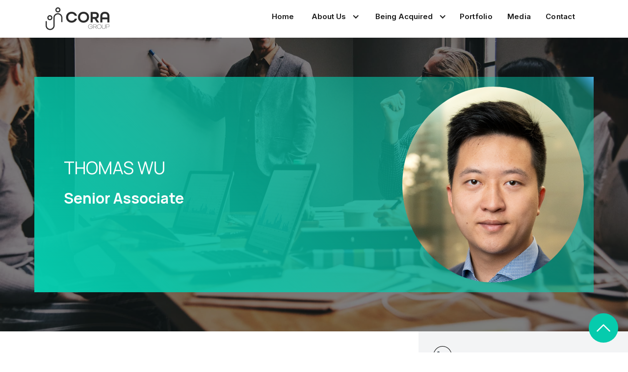

--- FILE ---
content_type: text/html
request_url: https://www.thecoragroup.com/team/thomas-wu
body_size: 4157
content:
<!DOCTYPE html><!-- Last Published: Mon Nov 17 2025 15:08:23 GMT+0000 (Coordinated Universal Time) --><html data-wf-domain="www.thecoragroup.com" data-wf-page="62dec8bf4f0a2e3bb87a0202" data-wf-site="6266c7011d6b8854ccc3a080" data-wf-collection="62dec8bf4f0a2ed4127a0200" data-wf-item-slug="thomas-wu"><head><meta charset="utf-8"/><title>Terms - CORA Group</title><meta content="width=device-width, initial-scale=1" name="viewport"/><meta content="G-MMYSVHJKYX" name="google-site-verification"/><link href="https://cdn.prod.website-files.com/6266c7011d6b8854ccc3a080/css/cora-coming-soon.webflow.shared.fc4d9adcb.min.css" rel="stylesheet" type="text/css"/><link href="https://fonts.googleapis.com" rel="preconnect"/><link href="https://fonts.gstatic.com" rel="preconnect" crossorigin="anonymous"/><script src="https://ajax.googleapis.com/ajax/libs/webfont/1.6.26/webfont.js" type="text/javascript"></script><script type="text/javascript">WebFont.load({  google: {    families: ["Varela Round:400","Poppins:300,300italic,regular,500,600,700,800,900","Gothic A1:regular,500","Manrope:200,300,regular,500,600,700,800","Inter:300,regular,500,600,700"]  }});</script><script type="text/javascript">!function(o,c){var n=c.documentElement,t=" w-mod-";n.className+=t+"js",("ontouchstart"in o||o.DocumentTouch&&c instanceof DocumentTouch)&&(n.className+=t+"touch")}(window,document);</script><link href="https://cdn.prod.website-files.com/6266c7011d6b8854ccc3a080/630349cc6c4511a16292b7e3_a9cbb9dfd4f24a0616cbe0c82bb3862c-32bits-32.png" rel="shortcut icon" type="image/x-icon"/><link href="https://cdn.prod.website-files.com/6266c7011d6b8854ccc3a080/630349edcf2cb076cb7ef815_5e0691c87dec90a5cf2ab1495d07de62-32bits-256.png" rel="apple-touch-icon"/><script async="" src="https://www.googletagmanager.com/gtag/js?id=G-MMYSVHJKYX"></script><script type="text/javascript">window.dataLayer = window.dataLayer || [];function gtag(){dataLayer.push(arguments);}gtag('js', new Date());gtag('config', 'G-MMYSVHJKYX', {'anonymize_ip': false});</script><style>
  body{
   overflow-x:hidden; 
  }
input#name-2::placeholder {
    background: transparent;
}
</style></head><body><div data-animation="default" data-collapse="medium" data-duration="400" data-easing="ease" data-easing2="ease" role="banner" class="navbar-logo-left-container shadow-three padding-10 w-nav"><div class="container"><div class="navbar-body-2"><a href="/" class="brand-3 w-nav-brand"><img src="https://cdn.prod.website-files.com/6266c7011d6b8854ccc3a080/64672515196d16b074a1a23e_62d936ef86039333d3ceb015_logo%201.png" loading="lazy" alt="" class="logo"/></a><nav role="navigation" class="nav-menu w-nav-menu"><ul role="list" class="nav-menu-two w-list-unstyled"><li><a href="/" class="nav-link-4 font-inter">Home</a></li><li><div data-hover="false" data-delay="0" class="dropdown-4 w-dropdown"><div class="w-dropdown-toggle"><div class="icon-7 w-icon-dropdown-toggle"></div><div class="font-inter">About Us</div></div><nav class="nav-dropdown-list-2 shadow-three mobile-shadow-hide w-dropdown-list"><a href="/aboutus" class="nav-dropdown-link-2 w-dropdown-link">About Us</a><a href="/people-culture" class="nav-dropdown-link-2 w-dropdown-link">People &amp; Culture</a><a href="/the-team" class="nav-dropdown-link-2 w-dropdown-link">Our Team</a></nav></div></li><li><div data-hover="false" data-delay="0" class="dropdown-4 w-dropdown"><div class="w-dropdown-toggle"><div class="icon-7 w-icon-dropdown-toggle"></div><div class="font-inter">Being Acquired</div></div><nav class="nav-dropdown-list-2 shadow-three mobile-shadow-hide w-dropdown-list"><a href="/our-approach" class="nav-dropdown-link-2 w-dropdown-link">Our Approach</a><a href="/founders-entrepreneurs" class="nav-dropdown-link-2 w-dropdown-link">Founders &amp; Entrepreneurs</a><a href="/investment-bankers" class="nav-dropdown-link-2 w-dropdown-link">M&amp;A Advisors</a></nav></div></li><li><a href="/portfolio" class="nav-link-4 font-inter">Portfolio</a></li><li><a href="/media" class="nav-link-4 font-inter">Media</a></li><li><a href="/contact" class="nav-link-4 font-inter">Contact</a></li></ul></nav><div class="menu-button-4 w-nav-button"><div class="w-icon-nav-menu"></div></div></div></div></div><div id="top" class="section-hero"><div class="wrapper-2"><div data-w-id="b1ac70b1-0df8-93ba-747c-cd9462728684" data-animation="default" data-collapse="all" data-duration="400" data-easing="ease" data-easing2="ease" role="banner" class="navbar-second w-nav"><div class="my-container max-width"><div class="navbar-body-2"><a href="/old-home-2" class="brand-3 w-nav-brand"><img width="180" alt="CORA GROUP" src="https://cdn.prod.website-files.com/6266c7011d6b8854ccc3a080/62d936ef86039333d3ceb015_logo.png" loading="lazy" class="logo"/></a><nav role="navigation" class="nav-menu _2 w-nav-menu"><div class="div-block-30"><div class="div-block-32"><img src="https://cdn.prod.website-files.com/6266c7011d6b8854ccc3a080/62d8e1e5c1ef5c785a472b39_two-happy-men-working-together-new-business-project%20(2).jpg" loading="lazy" sizes="100vw" srcset="https://cdn.prod.website-files.com/6266c7011d6b8854ccc3a080/62d8e1e5c1ef5c785a472b39_two-happy-men-working-together-new-business-project%20(2)-p-500.jpg 500w, https://cdn.prod.website-files.com/6266c7011d6b8854ccc3a080/62d8e1e5c1ef5c785a472b39_two-happy-men-working-together-new-business-project%20(2)-p-800.jpg 800w, https://cdn.prod.website-files.com/6266c7011d6b8854ccc3a080/62d8e1e5c1ef5c785a472b39_two-happy-men-working-together-new-business-project%20(2)-p-1080.jpg 1080w, https://cdn.prod.website-files.com/6266c7011d6b8854ccc3a080/62d8e1e5c1ef5c785a472b39_two-happy-men-working-together-new-business-project%20(2)-p-1600.jpg 1600w, https://cdn.prod.website-files.com/6266c7011d6b8854ccc3a080/62d8e1e5c1ef5c785a472b39_two-happy-men-working-together-new-business-project%20(2)-p-2000.jpg 2000w, https://cdn.prod.website-files.com/6266c7011d6b8854ccc3a080/62d8e1e5c1ef5c785a472b39_two-happy-men-working-together-new-business-project%20(2)-p-2600.jpg 2600w, https://cdn.prod.website-files.com/6266c7011d6b8854ccc3a080/62d8e1e5c1ef5c785a472b39_two-happy-men-working-together-new-business-project%20(2).jpg 4000w" alt="" class="image-43"/></div><div class="div-block-31"><a href="/old-home-2" class="nav-sub-link w-nav-link">HOME</a><div data-hover="false" data-delay="0" class="dropdown-2 w-dropdown"><div class="dropdown-toggle-2 w-dropdown-toggle"><div class="w-icon-dropdown-toggle"></div><div>About us</div></div><nav class="dropdown-list-3 w-dropdown-list"><a href="/aboutus" class="dropdown-link w-dropdown-link">ABOUT US</a><a href="/people-culture" class="dropdown-link w-dropdown-link">PEOPLE &amp; CULTURE</a><a href="/the-team" class="dropdown-link w-dropdown-link">OUR TEAM</a></nav></div><div data-hover="false" data-delay="0" class="dropdown-2 w-dropdown"><div class="dropdown-toggle-2 w-dropdown-toggle"><div class="w-icon-dropdown-toggle"></div><div>Being Acquired</div></div><nav class="dropdown-list-3 w-dropdown-list"><a href="/our-approach" class="dropdown-link w-dropdown-link">Our Approach</a><a href="/founders-entrepreneurs" class="dropdown-link w-dropdown-link">Founders &amp; Entrepreneurs</a><a href="/investment-bankers" class="dropdown-link w-dropdown-link">M&amp;A Advisors</a></nav></div><a href="/portfolio" class="nav-sub-link w-nav-link">portfolio</a><a href="/media" class="nav-sub-link w-nav-link">Media</a><a href="/contact" class="nav-sub-link w-nav-link">contact</a></div></div></nav><div data-w-id="b1ac70b1-0df8-93ba-747c-cd9462728697" class="menu-button _1 w-nav-button"><div class="icon-4 w-icon-nav-menu"></div></div></div></div></div><div data-w-id="3201a28f-dad7-9b54-8879-5125c1d37805" data-animation="default" data-collapse="medium" data-duration="400" data-easing="ease" data-easing2="ease" role="banner" class="navbar-3 w-nav"><div class="my-container max-width"><div class="navbar-body-2"><a href="/old-home-2" class="brand-3 w-nav-brand"><img width="180" alt="logo" src="https://cdn.prod.website-files.com/6266c7011d6b8854ccc3a080/62f525f96e21f09f91e63223_image.png" loading="lazy" class="logo"/></a><nav role="navigation" class="nav-menu w-nav-menu"><a href="/old-home-2" class="nav-link-2 w-nav-link">Home</a><div data-hover="false" data-delay="0" class="dropdown-4 w-dropdown"><div class="dropdown-toggle-3 w-dropdown-toggle"><div class="w-icon-dropdown-toggle"></div><div>about us</div></div><nav class="dropdown-list-4 w-dropdown-list"><a href="/aboutus" class="nav-dropdown w-dropdown-link">About US</a><a href="/people-culture" class="nav-dropdown w-dropdown-link">People &amp; Culture</a><a href="/the-team" class="nav-dropdown w-dropdown-link">our team</a></nav></div><div data-hover="false" data-delay="0" class="dropdown-4 w-dropdown"><div class="dropdown-toggle-3 w-dropdown-toggle"><div class="w-icon-dropdown-toggle"></div><div>Being Acquired</div></div><nav class="dropdown-list-4 w-dropdown-list"><a href="/our-approach" class="nav-dropdown w-dropdown-link">our approach</a><a href="/founders-entrepreneurs" class="nav-dropdown w-dropdown-link">Founders &amp; Entrepreneurs</a><a href="/investment-bankers" class="nav-dropdown w-dropdown-link">M&amp;A Advisors</a></nav></div><a href="/portfolio" class="nav-link-2 w-nav-link">portfolio</a><a href="/media" class="nav-link-2 w-nav-link">Media</a><a href="/contact" class="nav-link-2 w-nav-link">contact</a></nav><div class="menu-button _1 w-nav-button"><div class="icon-4 w-icon-nav-menu"></div></div></div></div></div></div></div><div class="hero-section2 team"><div class="my-container"><div class="div-block-121"><div id="w-node-_903d3b84-8295-6d06-558e-239d84f8448c-b87a0202" class="div-block-122"><h2>Thomas Wu</h2><h3>Senior Associate</h3></div><div id="w-node-_903d3b84-8295-6d06-558e-239d84f8448f-b87a0202" style="background-image:url(&quot;https://cdn.prod.website-files.com/62af7e4c4580ecd460a2690d/632b4e958c62e983c0befada_ThomasSquare.jpg&quot;)" class="div-block-120"></div></div></div></div><div class="div-block-72"><div class="div-block-79"><div class="div-block-73"><div id="w-node-_41bafda8-5dda-18f8-8f8d-b50d16e76515-b87a0202" class="div-block-75"><p class="text-color-black">Thomas Wu serves as a Mergers and Acquisitions Associate for CORA Group, an operating group of Constellation Software. In this role, Thomas is responsible for executing growth strategies across the North America Portfolio. He also assists the business development team on other initiatives. Prior to joining CORA Group, Thomas worked in corporate finance for IBM. Thomas holds a BBA and a Master of Finance degree.</p></div><div id="w-node-_41bafda8-5dda-18f8-8f8d-b50d16e7651a-b87a0202" class="div-block-74"><a href="https://www.linkedin.com/in/wuthomas/" target="_blank" class="link-block-3 w-inline-block"><img src="https://cdn.prod.website-files.com/6266c7011d6b8854ccc3a080/62dab93c2259495041138efd_font-awesome_4-7-0_linkedin_30_0_535d66_none.png" loading="lazy" alt="" class="image-40"/></a><div class="div-block-76"><h5 class="heading-70">FUN FACT</h5><p class="w-dyn-bind-empty"></p></div><div class="div-block-76"><h5>CONTACT</h5><a href="#" class="link-5 w-dyn-bind-empty"></a></div><div class="div-block-76"><h5>Email</h5><a href="mailto:thomas.wu@thecoragroup.com" class="link-4">thomas.wu@thecoragroup.com</a></div></div></div></div><img src="https://cdn.prod.website-files.com/6266c7011d6b8854ccc3a080/62dabe26931ea62dc4ea4ca9_close-btn.svg" loading="lazy" data-w-id="41bafda8-5dda-18f8-8f8d-b50d16e76526" alt="" class="image-41"/></div><a href="#top" class="link-block-8 w-inline-block"><div class="arrow-box"></div></a><section class="footer"><div class="container w-container"><div class="footer-wrapper-two-2"><div class="columns-4 w-row"><div class="column-7 w-col w-col-2 w-col-stack"><a href="#" class="footer-brand-2 w-inline-block"><img src="https://cdn.prod.website-files.com/6266c7011d6b8854ccc3a080/644920d5be6b1b665c7e50e3_62ad6b649e3a4d1ea6e6c499_Group%20(1)%201.png" loading="lazy" alt=""/></a></div><div class="column-10 w-col w-col-3 w-col-stack"><div class="footer-block-two-2"><div class="footer-title-2">Useful Links</div><a href="/" class="footer-link-two-2">Home</a><a href="/aboutus" class="footer-link-two-2">About Us</a><a href="/our-approach" class="footer-link-two-2">Being Acquired</a><a href="/portfolio" class="footer-link-two-2">Portfolio</a><a href="/media" class="footer-link-two-2">Media</a><a href="/contact" class="footer-link-two-2">Contact</a></div></div><div class="w-col w-col-3 w-col-stack"><div class="footer-block-two-2"><div class="footer-title-2">Important Links</div><a href="/privacy-policy" class="footer-link-two-2">Privacy Policy</a><a href="/terms-conditions" class="footer-link-two-2">Terms Of Use</a><a href="/california-disclosures" class="footer-link-two-2">California Disclosures</a><a href="/gdpr" class="footer-link-two-2">GDPR</a><a href="/accessibility-ontario" class="footer-link-two-2">AODA</a></div></div><div class="w-col w-col-4 w-col-stack"><div class="footer-form-2 w-form"><div class="footer-title-2">Let&#x27;s Get To Know Each Other. <br/>Sign-up For Our Newsletter.</div><form id="email-form" name="email-form" data-name="Email Form" method="post" class="form-2" data-wf-page-id="62dec8bf4f0a2e3bb87a0202" data-wf-element-id="7d20b730-ce9b-3b45-a06c-b8f745cabc40"><input class="text-field w-input" maxlength="256" name="name-2" data-name="Name 2" placeholder="Enter Your Email" type="text" id="name-2"/><input type="submit" data-wait="Please wait..." class="footer-form-submit-2 w-button" value="Submit"/></form><div class="success-message w-form-done"><div class="text-block-32">Thank you! Your submission has been received!</div></div><div class="w-form-fail"><div>Oops! Something went wrong while submitting the form.</div></div></div></div></div></div></div><div class="footer-divider-two-2"></div><div class="footer-bottom-2"><div class="footer-copyright-2">Copyright © 2023 CORA Group. All Rights Reserved.</div></div></section><script src="https://d3e54v103j8qbb.cloudfront.net/js/jquery-3.5.1.min.dc5e7f18c8.js?site=6266c7011d6b8854ccc3a080" type="text/javascript" integrity="sha256-9/aliU8dGd2tb6OSsuzixeV4y/faTqgFtohetphbbj0=" crossorigin="anonymous"></script><script src="https://cdn.prod.website-files.com/6266c7011d6b8854ccc3a080/js/webflow.schunk.36b8fb49256177c8.js" type="text/javascript"></script><script src="https://cdn.prod.website-files.com/6266c7011d6b8854ccc3a080/js/webflow.schunk.5fe801ca8e8715f5.js" type="text/javascript"></script><script src="https://cdn.prod.website-files.com/6266c7011d6b8854ccc3a080/js/webflow.bb06f9c5.c411e89a6024f6b0.js" type="text/javascript"></script></body></html>

--- FILE ---
content_type: text/css
request_url: https://cdn.prod.website-files.com/6266c7011d6b8854ccc3a080/css/cora-coming-soon.webflow.shared.fc4d9adcb.min.css
body_size: 43869
content:
html{-webkit-text-size-adjust:100%;-ms-text-size-adjust:100%;font-family:sans-serif}body{margin:0}article,aside,details,figcaption,figure,footer,header,hgroup,main,menu,nav,section,summary{display:block}audio,canvas,progress,video{vertical-align:baseline;display:inline-block}audio:not([controls]){height:0;display:none}[hidden],template{display:none}a{background-color:#0000}a:active,a:hover{outline:0}abbr[title]{border-bottom:1px dotted}b,strong{font-weight:700}dfn{font-style:italic}h1{margin:.67em 0;font-size:2em}mark{color:#000;background:#ff0}small{font-size:80%}sub,sup{vertical-align:baseline;font-size:75%;line-height:0;position:relative}sup{top:-.5em}sub{bottom:-.25em}img{border:0}svg:not(:root){overflow:hidden}hr{box-sizing:content-box;height:0}pre{overflow:auto}code,kbd,pre,samp{font-family:monospace;font-size:1em}button,input,optgroup,select,textarea{color:inherit;font:inherit;margin:0}button{overflow:visible}button,select{text-transform:none}button,html input[type=button],input[type=reset]{-webkit-appearance:button;cursor:pointer}button[disabled],html input[disabled]{cursor:default}button::-moz-focus-inner,input::-moz-focus-inner{border:0;padding:0}input{line-height:normal}input[type=checkbox],input[type=radio]{box-sizing:border-box;padding:0}input[type=number]::-webkit-inner-spin-button,input[type=number]::-webkit-outer-spin-button{height:auto}input[type=search]{-webkit-appearance:none}input[type=search]::-webkit-search-cancel-button,input[type=search]::-webkit-search-decoration{-webkit-appearance:none}legend{border:0;padding:0}textarea{overflow:auto}optgroup{font-weight:700}table{border-collapse:collapse;border-spacing:0}td,th{padding:0}@font-face{font-family:webflow-icons;src:url([data-uri])format("truetype");font-weight:400;font-style:normal}[class^=w-icon-],[class*=\ w-icon-]{speak:none;font-variant:normal;text-transform:none;-webkit-font-smoothing:antialiased;-moz-osx-font-smoothing:grayscale;font-style:normal;font-weight:400;line-height:1;font-family:webflow-icons!important}.w-icon-slider-right:before{content:""}.w-icon-slider-left:before{content:""}.w-icon-nav-menu:before{content:""}.w-icon-arrow-down:before,.w-icon-dropdown-toggle:before{content:""}.w-icon-file-upload-remove:before{content:""}.w-icon-file-upload-icon:before{content:""}*{box-sizing:border-box}html{height:100%}body{color:#333;background-color:#fff;min-height:100%;margin:0;font-family:Arial,sans-serif;font-size:14px;line-height:20px}img{vertical-align:middle;max-width:100%;display:inline-block}html.w-mod-touch *{background-attachment:scroll!important}.w-block{display:block}.w-inline-block{max-width:100%;display:inline-block}.w-clearfix:before,.w-clearfix:after{content:" ";grid-area:1/1/2/2;display:table}.w-clearfix:after{clear:both}.w-hidden{display:none}.w-button{color:#fff;line-height:inherit;cursor:pointer;background-color:#3898ec;border:0;border-radius:0;padding:9px 15px;text-decoration:none;display:inline-block}input.w-button{-webkit-appearance:button}html[data-w-dynpage] [data-w-cloak]{color:#0000!important}.w-code-block{margin:unset}pre.w-code-block code{all:inherit}.w-optimization{display:contents}.w-webflow-badge,.w-webflow-badge>img{box-sizing:unset;width:unset;height:unset;max-height:unset;max-width:unset;min-height:unset;min-width:unset;margin:unset;padding:unset;float:unset;clear:unset;border:unset;border-radius:unset;background:unset;background-image:unset;background-position:unset;background-size:unset;background-repeat:unset;background-origin:unset;background-clip:unset;background-attachment:unset;background-color:unset;box-shadow:unset;transform:unset;direction:unset;font-family:unset;font-weight:unset;color:unset;font-size:unset;line-height:unset;font-style:unset;font-variant:unset;text-align:unset;letter-spacing:unset;-webkit-text-decoration:unset;text-decoration:unset;text-indent:unset;text-transform:unset;list-style-type:unset;text-shadow:unset;vertical-align:unset;cursor:unset;white-space:unset;word-break:unset;word-spacing:unset;word-wrap:unset;transition:unset}.w-webflow-badge{white-space:nowrap;cursor:pointer;box-shadow:0 0 0 1px #0000001a,0 1px 3px #0000001a;visibility:visible!important;opacity:1!important;z-index:2147483647!important;color:#aaadb0!important;overflow:unset!important;background-color:#fff!important;border-radius:3px!important;width:auto!important;height:auto!important;margin:0!important;padding:6px!important;font-size:12px!important;line-height:14px!important;text-decoration:none!important;display:inline-block!important;position:fixed!important;inset:auto 12px 12px auto!important;transform:none!important}.w-webflow-badge>img{position:unset;visibility:unset!important;opacity:1!important;vertical-align:middle!important;display:inline-block!important}h1,h2,h3,h4,h5,h6{margin-bottom:10px;font-weight:700}h1{margin-top:20px;font-size:38px;line-height:44px}h2{margin-top:20px;font-size:32px;line-height:36px}h3{margin-top:20px;font-size:24px;line-height:30px}h4{margin-top:10px;font-size:18px;line-height:24px}h5{margin-top:10px;font-size:14px;line-height:20px}h6{margin-top:10px;font-size:12px;line-height:18px}p{margin-top:0;margin-bottom:10px}blockquote{border-left:5px solid #e2e2e2;margin:0 0 10px;padding:10px 20px;font-size:18px;line-height:22px}figure{margin:0 0 10px}figcaption{text-align:center;margin-top:5px}ul,ol{margin-top:0;margin-bottom:10px;padding-left:40px}.w-list-unstyled{padding-left:0;list-style:none}.w-embed:before,.w-embed:after{content:" ";grid-area:1/1/2/2;display:table}.w-embed:after{clear:both}.w-video{width:100%;padding:0;position:relative}.w-video iframe,.w-video object,.w-video embed{border:none;width:100%;height:100%;position:absolute;top:0;left:0}fieldset{border:0;margin:0;padding:0}button,[type=button],[type=reset]{cursor:pointer;-webkit-appearance:button;border:0}.w-form{margin:0 0 15px}.w-form-done{text-align:center;background-color:#ddd;padding:20px;display:none}.w-form-fail{background-color:#ffdede;margin-top:10px;padding:10px;display:none}label{margin-bottom:5px;font-weight:700;display:block}.w-input,.w-select{color:#333;vertical-align:middle;background-color:#fff;border:1px solid #ccc;width:100%;height:38px;margin-bottom:10px;padding:8px 12px;font-size:14px;line-height:1.42857;display:block}.w-input::placeholder,.w-select::placeholder{color:#999}.w-input:focus,.w-select:focus{border-color:#3898ec;outline:0}.w-input[disabled],.w-select[disabled],.w-input[readonly],.w-select[readonly],fieldset[disabled] .w-input,fieldset[disabled] .w-select{cursor:not-allowed}.w-input[disabled]:not(.w-input-disabled),.w-select[disabled]:not(.w-input-disabled),.w-input[readonly],.w-select[readonly],fieldset[disabled]:not(.w-input-disabled) .w-input,fieldset[disabled]:not(.w-input-disabled) .w-select{background-color:#eee}textarea.w-input,textarea.w-select{height:auto}.w-select{background-color:#f3f3f3}.w-select[multiple]{height:auto}.w-form-label{cursor:pointer;margin-bottom:0;font-weight:400;display:inline-block}.w-radio{margin-bottom:5px;padding-left:20px;display:block}.w-radio:before,.w-radio:after{content:" ";grid-area:1/1/2/2;display:table}.w-radio:after{clear:both}.w-radio-input{float:left;margin:3px 0 0 -20px;line-height:normal}.w-file-upload{margin-bottom:10px;display:block}.w-file-upload-input{opacity:0;z-index:-100;width:.1px;height:.1px;position:absolute;overflow:hidden}.w-file-upload-default,.w-file-upload-uploading,.w-file-upload-success{color:#333;display:inline-block}.w-file-upload-error{margin-top:10px;display:block}.w-file-upload-default.w-hidden,.w-file-upload-uploading.w-hidden,.w-file-upload-error.w-hidden,.w-file-upload-success.w-hidden{display:none}.w-file-upload-uploading-btn{cursor:pointer;background-color:#fafafa;border:1px solid #ccc;margin:0;padding:8px 12px;font-size:14px;font-weight:400;display:flex}.w-file-upload-file{background-color:#fafafa;border:1px solid #ccc;flex-grow:1;justify-content:space-between;margin:0;padding:8px 9px 8px 11px;display:flex}.w-file-upload-file-name{font-size:14px;font-weight:400;display:block}.w-file-remove-link{cursor:pointer;width:auto;height:auto;margin-top:3px;margin-left:10px;padding:3px;display:block}.w-icon-file-upload-remove{margin:auto;font-size:10px}.w-file-upload-error-msg{color:#ea384c;padding:2px 0;display:inline-block}.w-file-upload-info{padding:0 12px;line-height:38px;display:inline-block}.w-file-upload-label{cursor:pointer;background-color:#fafafa;border:1px solid #ccc;margin:0;padding:8px 12px;font-size:14px;font-weight:400;display:inline-block}.w-icon-file-upload-icon,.w-icon-file-upload-uploading{width:20px;margin-right:8px;display:inline-block}.w-icon-file-upload-uploading{height:20px}.w-container{max-width:940px;margin-left:auto;margin-right:auto}.w-container:before,.w-container:after{content:" ";grid-area:1/1/2/2;display:table}.w-container:after{clear:both}.w-container .w-row{margin-left:-10px;margin-right:-10px}.w-row:before,.w-row:after{content:" ";grid-area:1/1/2/2;display:table}.w-row:after{clear:both}.w-row .w-row{margin-left:0;margin-right:0}.w-col{float:left;width:100%;min-height:1px;padding-left:10px;padding-right:10px;position:relative}.w-col .w-col{padding-left:0;padding-right:0}.w-col-1{width:8.33333%}.w-col-2{width:16.6667%}.w-col-3{width:25%}.w-col-4{width:33.3333%}.w-col-5{width:41.6667%}.w-col-6{width:50%}.w-col-7{width:58.3333%}.w-col-8{width:66.6667%}.w-col-9{width:75%}.w-col-10{width:83.3333%}.w-col-11{width:91.6667%}.w-col-12{width:100%}.w-hidden-main{display:none!important}@media screen and (max-width:991px){.w-container{max-width:728px}.w-hidden-main{display:inherit!important}.w-hidden-medium{display:none!important}.w-col-medium-1{width:8.33333%}.w-col-medium-2{width:16.6667%}.w-col-medium-3{width:25%}.w-col-medium-4{width:33.3333%}.w-col-medium-5{width:41.6667%}.w-col-medium-6{width:50%}.w-col-medium-7{width:58.3333%}.w-col-medium-8{width:66.6667%}.w-col-medium-9{width:75%}.w-col-medium-10{width:83.3333%}.w-col-medium-11{width:91.6667%}.w-col-medium-12{width:100%}.w-col-stack{width:100%;left:auto;right:auto}}@media screen and (max-width:767px){.w-hidden-main,.w-hidden-medium{display:inherit!important}.w-hidden-small{display:none!important}.w-row,.w-container .w-row{margin-left:0;margin-right:0}.w-col{width:100%;left:auto;right:auto}.w-col-small-1{width:8.33333%}.w-col-small-2{width:16.6667%}.w-col-small-3{width:25%}.w-col-small-4{width:33.3333%}.w-col-small-5{width:41.6667%}.w-col-small-6{width:50%}.w-col-small-7{width:58.3333%}.w-col-small-8{width:66.6667%}.w-col-small-9{width:75%}.w-col-small-10{width:83.3333%}.w-col-small-11{width:91.6667%}.w-col-small-12{width:100%}}@media screen and (max-width:479px){.w-container{max-width:none}.w-hidden-main,.w-hidden-medium,.w-hidden-small{display:inherit!important}.w-hidden-tiny{display:none!important}.w-col{width:100%}.w-col-tiny-1{width:8.33333%}.w-col-tiny-2{width:16.6667%}.w-col-tiny-3{width:25%}.w-col-tiny-4{width:33.3333%}.w-col-tiny-5{width:41.6667%}.w-col-tiny-6{width:50%}.w-col-tiny-7{width:58.3333%}.w-col-tiny-8{width:66.6667%}.w-col-tiny-9{width:75%}.w-col-tiny-10{width:83.3333%}.w-col-tiny-11{width:91.6667%}.w-col-tiny-12{width:100%}}.w-widget{position:relative}.w-widget-map{width:100%;height:400px}.w-widget-map label{width:auto;display:inline}.w-widget-map img{max-width:inherit}.w-widget-map .gm-style-iw{text-align:center}.w-widget-map .gm-style-iw>button{display:none!important}.w-widget-twitter{overflow:hidden}.w-widget-twitter-count-shim{vertical-align:top;text-align:center;background:#fff;border:1px solid #758696;border-radius:3px;width:28px;height:20px;display:inline-block;position:relative}.w-widget-twitter-count-shim *{pointer-events:none;-webkit-user-select:none;user-select:none}.w-widget-twitter-count-shim .w-widget-twitter-count-inner{text-align:center;color:#999;font-family:serif;font-size:15px;line-height:12px;position:relative}.w-widget-twitter-count-shim .w-widget-twitter-count-clear{display:block;position:relative}.w-widget-twitter-count-shim.w--large{width:36px;height:28px}.w-widget-twitter-count-shim.w--large .w-widget-twitter-count-inner{font-size:18px;line-height:18px}.w-widget-twitter-count-shim:not(.w--vertical){margin-left:5px;margin-right:8px}.w-widget-twitter-count-shim:not(.w--vertical).w--large{margin-left:6px}.w-widget-twitter-count-shim:not(.w--vertical):before,.w-widget-twitter-count-shim:not(.w--vertical):after{content:" ";pointer-events:none;border:solid #0000;width:0;height:0;position:absolute;top:50%;left:0}.w-widget-twitter-count-shim:not(.w--vertical):before{border-width:4px;border-color:#75869600 #5d6c7b #75869600 #75869600;margin-top:-4px;margin-left:-9px}.w-widget-twitter-count-shim:not(.w--vertical).w--large:before{border-width:5px;margin-top:-5px;margin-left:-10px}.w-widget-twitter-count-shim:not(.w--vertical):after{border-width:4px;border-color:#fff0 #fff #fff0 #fff0;margin-top:-4px;margin-left:-8px}.w-widget-twitter-count-shim:not(.w--vertical).w--large:after{border-width:5px;margin-top:-5px;margin-left:-9px}.w-widget-twitter-count-shim.w--vertical{width:61px;height:33px;margin-bottom:8px}.w-widget-twitter-count-shim.w--vertical:before,.w-widget-twitter-count-shim.w--vertical:after{content:" ";pointer-events:none;border:solid #0000;width:0;height:0;position:absolute;top:100%;left:50%}.w-widget-twitter-count-shim.w--vertical:before{border-width:5px;border-color:#5d6c7b #75869600 #75869600;margin-left:-5px}.w-widget-twitter-count-shim.w--vertical:after{border-width:4px;border-color:#fff #fff0 #fff0;margin-left:-4px}.w-widget-twitter-count-shim.w--vertical .w-widget-twitter-count-inner{font-size:18px;line-height:22px}.w-widget-twitter-count-shim.w--vertical.w--large{width:76px}.w-background-video{color:#fff;height:500px;position:relative;overflow:hidden}.w-background-video>video{object-fit:cover;z-index:-100;background-position:50%;background-size:cover;width:100%;height:100%;margin:auto;position:absolute;inset:-100%}.w-background-video>video::-webkit-media-controls-start-playback-button{-webkit-appearance:none;display:none!important}.w-background-video--control{background-color:#0000;padding:0;position:absolute;bottom:1em;right:1em}.w-background-video--control>[hidden]{display:none!important}.w-slider{text-align:center;clear:both;-webkit-tap-highlight-color:#0000;tap-highlight-color:#0000;background:#ddd;height:300px;position:relative}.w-slider-mask{z-index:1;white-space:nowrap;height:100%;display:block;position:relative;left:0;right:0;overflow:hidden}.w-slide{vertical-align:top;white-space:normal;text-align:left;width:100%;height:100%;display:inline-block;position:relative}.w-slider-nav{z-index:2;text-align:center;-webkit-tap-highlight-color:#0000;tap-highlight-color:#0000;height:40px;margin:auto;padding-top:10px;position:absolute;inset:auto 0 0}.w-slider-nav.w-round>div{border-radius:100%}.w-slider-nav.w-num>div{font-size:inherit;line-height:inherit;width:auto;height:auto;padding:.2em .5em}.w-slider-nav.w-shadow>div{box-shadow:0 0 3px #3336}.w-slider-nav-invert{color:#fff}.w-slider-nav-invert>div{background-color:#2226}.w-slider-nav-invert>div.w-active{background-color:#222}.w-slider-dot{cursor:pointer;background-color:#fff6;width:1em;height:1em;margin:0 3px .5em;transition:background-color .1s,color .1s;display:inline-block;position:relative}.w-slider-dot.w-active{background-color:#fff}.w-slider-dot:focus{outline:none;box-shadow:0 0 0 2px #fff}.w-slider-dot:focus.w-active{box-shadow:none}.w-slider-arrow-left,.w-slider-arrow-right{cursor:pointer;color:#fff;-webkit-tap-highlight-color:#0000;tap-highlight-color:#0000;-webkit-user-select:none;user-select:none;width:80px;margin:auto;font-size:40px;position:absolute;inset:0;overflow:hidden}.w-slider-arrow-left [class^=w-icon-],.w-slider-arrow-right [class^=w-icon-],.w-slider-arrow-left [class*=\ w-icon-],.w-slider-arrow-right [class*=\ w-icon-]{position:absolute}.w-slider-arrow-left:focus,.w-slider-arrow-right:focus{outline:0}.w-slider-arrow-left{z-index:3;right:auto}.w-slider-arrow-right{z-index:4;left:auto}.w-icon-slider-left,.w-icon-slider-right{width:1em;height:1em;margin:auto;inset:0}.w-slider-aria-label{clip:rect(0 0 0 0);border:0;width:1px;height:1px;margin:-1px;padding:0;position:absolute;overflow:hidden}.w-slider-force-show{display:block!important}.w-dropdown{text-align:left;z-index:900;margin-left:auto;margin-right:auto;display:inline-block;position:relative}.w-dropdown-btn,.w-dropdown-toggle,.w-dropdown-link{vertical-align:top;color:#222;text-align:left;white-space:nowrap;margin-left:auto;margin-right:auto;padding:20px;text-decoration:none;position:relative}.w-dropdown-toggle{-webkit-user-select:none;user-select:none;cursor:pointer;padding-right:40px;display:inline-block}.w-dropdown-toggle:focus{outline:0}.w-icon-dropdown-toggle{width:1em;height:1em;margin:auto 20px auto auto;position:absolute;top:0;bottom:0;right:0}.w-dropdown-list{background:#ddd;min-width:100%;display:none;position:absolute}.w-dropdown-list.w--open{display:block}.w-dropdown-link{color:#222;padding:10px 20px;display:block}.w-dropdown-link.w--current{color:#0082f3}.w-dropdown-link:focus{outline:0}@media screen and (max-width:767px){.w-nav-brand{padding-left:10px}}.w-lightbox-backdrop{cursor:auto;letter-spacing:normal;text-indent:0;text-shadow:none;text-transform:none;visibility:visible;white-space:normal;word-break:normal;word-spacing:normal;word-wrap:normal;color:#fff;text-align:center;z-index:2000;opacity:0;-webkit-user-select:none;-moz-user-select:none;-webkit-tap-highlight-color:transparent;background:#000000e6;outline:0;font-family:Helvetica Neue,Helvetica,Ubuntu,Segoe UI,Verdana,sans-serif;font-size:17px;font-style:normal;font-weight:300;line-height:1.2;list-style:disc;position:fixed;inset:0;-webkit-transform:translate(0)}.w-lightbox-backdrop,.w-lightbox-container{-webkit-overflow-scrolling:touch;height:100%;overflow:auto}.w-lightbox-content{height:100vh;position:relative;overflow:hidden}.w-lightbox-view{opacity:0;width:100vw;height:100vh;position:absolute}.w-lightbox-view:before{content:"";height:100vh}.w-lightbox-group,.w-lightbox-group .w-lightbox-view,.w-lightbox-group .w-lightbox-view:before{height:86vh}.w-lightbox-frame,.w-lightbox-view:before{vertical-align:middle;display:inline-block}.w-lightbox-figure{margin:0;position:relative}.w-lightbox-group .w-lightbox-figure{cursor:pointer}.w-lightbox-img{width:auto;max-width:none;height:auto}.w-lightbox-image{float:none;max-width:100vw;max-height:100vh;display:block}.w-lightbox-group .w-lightbox-image{max-height:86vh}.w-lightbox-caption{text-align:left;text-overflow:ellipsis;white-space:nowrap;background:#0006;padding:.5em 1em;position:absolute;bottom:0;left:0;right:0;overflow:hidden}.w-lightbox-embed{width:100%;height:100%;position:absolute;inset:0}.w-lightbox-control{cursor:pointer;background-position:50%;background-repeat:no-repeat;background-size:24px;width:4em;transition:all .3s;position:absolute;top:0}.w-lightbox-left{background-image:url([data-uri]);display:none;bottom:0;left:0}.w-lightbox-right{background-image:url([data-uri]);display:none;bottom:0;right:0}.w-lightbox-close{background-image:url([data-uri]);background-size:18px;height:2.6em;right:0}.w-lightbox-strip{white-space:nowrap;padding:0 1vh;line-height:0;position:absolute;bottom:0;left:0;right:0;overflow:auto hidden}.w-lightbox-item{box-sizing:content-box;cursor:pointer;width:10vh;padding:2vh 1vh;display:inline-block;-webkit-transform:translate(0,0)}.w-lightbox-active{opacity:.3}.w-lightbox-thumbnail{background:#222;height:10vh;position:relative;overflow:hidden}.w-lightbox-thumbnail-image{position:absolute;top:0;left:0}.w-lightbox-thumbnail .w-lightbox-tall{width:100%;top:50%;transform:translateY(-50%)}.w-lightbox-thumbnail .w-lightbox-wide{height:100%;left:50%;transform:translate(-50%)}.w-lightbox-spinner{box-sizing:border-box;border:5px solid #0006;border-radius:50%;width:40px;height:40px;margin-top:-20px;margin-left:-20px;animation:.8s linear infinite spin;position:absolute;top:50%;left:50%}.w-lightbox-spinner:after{content:"";border:3px solid #0000;border-bottom-color:#fff;border-radius:50%;position:absolute;inset:-4px}.w-lightbox-hide{display:none}.w-lightbox-noscroll{overflow:hidden}@media (min-width:768px){.w-lightbox-content{height:96vh;margin-top:2vh}.w-lightbox-view,.w-lightbox-view:before{height:96vh}.w-lightbox-group,.w-lightbox-group .w-lightbox-view,.w-lightbox-group .w-lightbox-view:before{height:84vh}.w-lightbox-image{max-width:96vw;max-height:96vh}.w-lightbox-group .w-lightbox-image{max-width:82.3vw;max-height:84vh}.w-lightbox-left,.w-lightbox-right{opacity:.5;display:block}.w-lightbox-close{opacity:.8}.w-lightbox-control:hover{opacity:1}}.w-lightbox-inactive,.w-lightbox-inactive:hover{opacity:0}.w-richtext:before,.w-richtext:after{content:" ";grid-area:1/1/2/2;display:table}.w-richtext:after{clear:both}.w-richtext[contenteditable=true]:before,.w-richtext[contenteditable=true]:after{white-space:initial}.w-richtext ol,.w-richtext ul{overflow:hidden}.w-richtext .w-richtext-figure-selected.w-richtext-figure-type-video div:after,.w-richtext .w-richtext-figure-selected[data-rt-type=video] div:after,.w-richtext .w-richtext-figure-selected.w-richtext-figure-type-image div,.w-richtext .w-richtext-figure-selected[data-rt-type=image] div{outline:2px solid #2895f7}.w-richtext figure.w-richtext-figure-type-video>div:after,.w-richtext figure[data-rt-type=video]>div:after{content:"";display:none;position:absolute;inset:0}.w-richtext figure{max-width:60%;position:relative}.w-richtext figure>div:before{cursor:default!important}.w-richtext figure img{width:100%}.w-richtext figure figcaption.w-richtext-figcaption-placeholder{opacity:.6}.w-richtext figure div{color:#0000;font-size:0}.w-richtext figure.w-richtext-figure-type-image,.w-richtext figure[data-rt-type=image]{display:table}.w-richtext figure.w-richtext-figure-type-image>div,.w-richtext figure[data-rt-type=image]>div{display:inline-block}.w-richtext figure.w-richtext-figure-type-image>figcaption,.w-richtext figure[data-rt-type=image]>figcaption{caption-side:bottom;display:table-caption}.w-richtext figure.w-richtext-figure-type-video,.w-richtext figure[data-rt-type=video]{width:60%;height:0}.w-richtext figure.w-richtext-figure-type-video iframe,.w-richtext figure[data-rt-type=video] iframe{width:100%;height:100%;position:absolute;top:0;left:0}.w-richtext figure.w-richtext-figure-type-video>div,.w-richtext figure[data-rt-type=video]>div{width:100%}.w-richtext figure.w-richtext-align-center{clear:both;margin-left:auto;margin-right:auto}.w-richtext figure.w-richtext-align-center.w-richtext-figure-type-image>div,.w-richtext figure.w-richtext-align-center[data-rt-type=image]>div{max-width:100%}.w-richtext figure.w-richtext-align-normal{clear:both}.w-richtext figure.w-richtext-align-fullwidth{text-align:center;clear:both;width:100%;max-width:100%;margin-left:auto;margin-right:auto;display:block}.w-richtext figure.w-richtext-align-fullwidth>div{padding-bottom:inherit;display:inline-block}.w-richtext figure.w-richtext-align-fullwidth>figcaption{display:block}.w-richtext figure.w-richtext-align-floatleft{float:left;clear:none;margin-right:15px}.w-richtext figure.w-richtext-align-floatright{float:right;clear:none;margin-left:15px}.w-nav{z-index:1000;background:#ddd;position:relative}.w-nav:before,.w-nav:after{content:" ";grid-area:1/1/2/2;display:table}.w-nav:after{clear:both}.w-nav-brand{float:left;color:#333;text-decoration:none;position:relative}.w-nav-link{vertical-align:top;color:#222;text-align:left;margin-left:auto;margin-right:auto;padding:20px;text-decoration:none;display:inline-block;position:relative}.w-nav-link.w--current{color:#0082f3}.w-nav-menu{float:right;position:relative}[data-nav-menu-open]{text-align:center;background:#c8c8c8;min-width:200px;position:absolute;top:100%;left:0;right:0;overflow:visible;display:block!important}.w--nav-link-open{display:block;position:relative}.w-nav-overlay{width:100%;display:none;position:absolute;top:100%;left:0;right:0;overflow:hidden}.w-nav-overlay [data-nav-menu-open]{top:0}.w-nav[data-animation=over-left] .w-nav-overlay{width:auto}.w-nav[data-animation=over-left] .w-nav-overlay,.w-nav[data-animation=over-left] [data-nav-menu-open]{z-index:1;top:0;right:auto}.w-nav[data-animation=over-right] .w-nav-overlay{width:auto}.w-nav[data-animation=over-right] .w-nav-overlay,.w-nav[data-animation=over-right] [data-nav-menu-open]{z-index:1;top:0;left:auto}.w-nav-button{float:right;cursor:pointer;-webkit-tap-highlight-color:#0000;tap-highlight-color:#0000;-webkit-user-select:none;user-select:none;padding:18px;font-size:24px;display:none;position:relative}.w-nav-button:focus{outline:0}.w-nav-button.w--open{color:#fff;background-color:#c8c8c8}.w-nav[data-collapse=all] .w-nav-menu{display:none}.w-nav[data-collapse=all] .w-nav-button,.w--nav-dropdown-open,.w--nav-dropdown-toggle-open{display:block}.w--nav-dropdown-list-open{position:static}@media screen and (max-width:991px){.w-nav[data-collapse=medium] .w-nav-menu{display:none}.w-nav[data-collapse=medium] .w-nav-button{display:block}}@media screen and (max-width:767px){.w-nav[data-collapse=small] .w-nav-menu{display:none}.w-nav[data-collapse=small] .w-nav-button{display:block}.w-nav-brand{padding-left:10px}}@media screen and (max-width:479px){.w-nav[data-collapse=tiny] .w-nav-menu{display:none}.w-nav[data-collapse=tiny] .w-nav-button{display:block}}.w-tabs{position:relative}.w-tabs:before,.w-tabs:after{content:" ";grid-area:1/1/2/2;display:table}.w-tabs:after{clear:both}.w-tab-menu{position:relative}.w-tab-link{vertical-align:top;text-align:left;cursor:pointer;color:#222;background-color:#ddd;padding:9px 30px;text-decoration:none;display:inline-block;position:relative}.w-tab-link.w--current{background-color:#c8c8c8}.w-tab-link:focus{outline:0}.w-tab-content{display:block;position:relative;overflow:hidden}.w-tab-pane{display:none;position:relative}.w--tab-active{display:block}@media screen and (max-width:479px){.w-tab-link{display:block}}.w-ix-emptyfix:after{content:""}@keyframes spin{0%{transform:rotate(0)}to{transform:rotate(360deg)}}.w-dyn-empty{background-color:#ddd;padding:10px}.w-dyn-hide,.w-dyn-bind-empty,.w-condition-invisible{display:none!important}.wf-layout-layout{display:grid}@font-face{font-family:Recoleta;src:url(https://cdn.prod.website-files.com/6266c7011d6b8854ccc3a080/6266c7011d6b887ad0c3a08e_Recoleta-SemiBold.ttf)format("truetype");font-weight:600;font-style:normal;font-display:auto}@font-face{font-family:Recoleta;src:url(https://cdn.prod.website-files.com/6266c7011d6b8854ccc3a080/6266c7011d6b888ac6c3a091_Recoleta-Bold.ttf)format("truetype");font-weight:700;font-style:normal;font-display:auto}@font-face{font-family:Varelaround;src:url(https://cdn.prod.website-files.com/6266c7011d6b8854ccc3a080/62ace0a1963df856ffd901c6_VarelaRound-Regular.ttf)format("truetype");font-weight:400;font-style:normal;font-display:swap}@font-face{font-family:Akkurat;src:url(https://cdn.prod.website-files.com/6266c7011d6b8854ccc3a080/62d5b802a5f710ae6d155e81_Akkurat.ttf)format("truetype");font-weight:400;font-style:normal;font-display:swap}@font-face{font-family:Suisseintl;src:url(https://cdn.prod.website-files.com/6266c7011d6b8854ccc3a080/6266c7011d6b8849b0c3a09c_SuisseIntl-Thin.otf)format("opentype");font-weight:100;font-style:normal;font-display:auto}@font-face{font-family:Suisseintl;src:url(https://cdn.prod.website-files.com/6266c7011d6b8854ccc3a080/6266c7011d6b8879c4c3a09d_SuisseIntl-Light.otf)format("opentype");font-weight:300;font-style:normal;font-display:auto}@font-face{font-family:Suisseintl;src:url(https://cdn.prod.website-files.com/6266c7011d6b8854ccc3a080/6266c7011d6b884abbc3a0a1_SuisseIntl-SemiBold.otf)format("opentype");font-weight:600;font-style:normal;font-display:auto}@font-face{font-family:Suisseintl;src:url(https://cdn.prod.website-files.com/6266c7011d6b8854ccc3a080/6266c7011d6b88c289c3a0a3_SuisseIntl-Regular.otf)format("opentype");font-weight:400;font-style:normal;font-display:auto}:root{--midnight-blue-2:#070b31;--medium-aquamarine-2:#06cbad;--midnight-blue:#001c33b3;--medium-slate-blue:#866afb;--medium-aquamarine:#06cbad;--black:#1a1a1a;--white:white;--dark-blue:#101820;--ghost-white:#e5e7ed;--dark-nav:#121921;--deep-sky-blue:#47abe1;--light-grey:#d4d4d4;--dim-grey:#4f4c4c}.w-layout-grid{grid-row-gap:16px;grid-column-gap:16px;grid-template-rows:auto auto;grid-template-columns:1fr 1fr;grid-auto-columns:1fr;display:grid}.w-form-formrecaptcha{margin-bottom:8px}.w-form-formradioinput--inputType-custom{border:1px solid #ccc;border-radius:50%;width:12px;height:12px}.w-form-formradioinput--inputType-custom.w--redirected-focus{box-shadow:0 0 3px 1px #3898ec}.w-form-formradioinput--inputType-custom.w--redirected-checked{border-width:4px;border-color:#3898ec}.w-checkbox{margin-bottom:5px;padding-left:20px;display:block}.w-checkbox:before{content:" ";grid-area:1/1/2/2;display:table}.w-checkbox:after{content:" ";clear:both;grid-area:1/1/2/2;display:table}.w-checkbox-input{float:left;margin:4px 0 0 -20px;line-height:normal}.w-checkbox-input--inputType-custom{border:1px solid #ccc;border-radius:2px;width:12px;height:12px}.w-checkbox-input--inputType-custom.w--redirected-checked{background-color:#3898ec;background-image:url(https://d3e54v103j8qbb.cloudfront.net/static/custom-checkbox-checkmark.589d534424.svg);background-position:50%;background-repeat:no-repeat;background-size:cover;border-color:#3898ec}.w-checkbox-input--inputType-custom.w--redirected-focus{box-shadow:0 0 3px 1px #3898ec}body{color:#333;font-family:Manrope,sans-serif;font-size:1.3vw;line-height:130%}h1{color:var(--midnight-blue-2);text-transform:uppercase;margin-top:0;margin-bottom:0;font-family:Manrope,sans-serif;font-size:3rem;font-weight:400;line-height:1.5}h2{color:#fff;text-transform:uppercase;margin-top:0;margin-bottom:20px;font-size:2.2rem;font-weight:400;line-height:130%}h3{color:#fff;margin-top:0;margin-bottom:10px;font-size:1.5rem;font-weight:700;line-height:130%}h4{margin-top:10px;margin-bottom:10px;font-size:1.4rem;font-weight:700;line-height:1.5}h5{letter-spacing:1.5px;margin-top:10px;margin-bottom:10px;font-size:1rem;font-weight:700;line-height:1.5}p{color:#fff;margin-bottom:10px;font-family:Manrope,sans-serif;font-size:1rem;line-height:1.5}a{color:var(--medium-aquamarine-2);cursor:pointer;text-decoration:underline}ul{margin-top:0;margin-bottom:10px;padding-left:40px}li{color:#000;margin-bottom:10px;font-size:1rem;line-height:1.5}label{margin-bottom:5px;font-size:1rem;font-weight:400;line-height:1.5;display:block}.bg-video{position:absolute;inset:0%;overflow:hidden}.hero{flex-direction:column;justify-content:center;align-items:center;height:100vh;padding-left:13%;padding-right:13%;font-family:Suisseintl,sans-serif;display:flex;position:relative;overflow:hidden}.overlay{background-color:#0000;background-image:linear-gradient(#0006 2%,#00000061 52%,#00000029 87%);height:100vh;position:absolute;inset:0%}.content{z-index:1;text-align:center;position:relative}.h1{color:#fff;margin-top:0;margin-bottom:15px;font-family:Recoleta,sans-serif;font-size:72px;font-weight:600;line-height:82px}.form{background-color:#0000;border:1px solid #fff;border-radius:6px 0 0 6px;max-width:500px;height:55px;margin-bottom:0;margin-left:auto;margin-right:0}.form:active,.form:focus{border-color:#fff}.form::placeholder{color:#aaa;font-family:Suisseintl,sans-serif;font-size:15px;font-weight:400}.white-form{text-align:center;background-color:#fff;border-radius:6px;justify-content:center;align-items:center;width:500px;padding-right:13px;display:flex;box-shadow:1px 1px 6px #00000026}.subhead{color:#ffffffd6;letter-spacing:.2px;margin-bottom:50px;font-family:Suisseintl,sans-serif;font-size:22px;font-weight:300;line-height:25px}.submit-btn{letter-spacing:.2px;background-color:#074646;border-radius:6px;font-family:Suisseintl,sans-serif;font-weight:600}.submit-btn:hover{background-color:#053535}.form-block{flex-direction:column;justify-content:center;align-items:center;display:flex}.nav{text-align:center;background-color:#0000;border-radius:6px;margin-top:28px;margin-left:10%;margin-right:10%;padding-left:0;padding-right:0;display:block}.brand{float:none;color:#fff;letter-spacing:8px;text-transform:uppercase;border-top-left-radius:6px;border-bottom-left-radius:6px;align-items:center;margin:0 auto;padding:0;font-family:Suisseintl,sans-serif;font-size:26px;font-weight:100;line-height:28px;display:flex}.icon-img{margin-bottom:0;margin-right:10px}.brand-div{display:inline-block}.copyright-div{z-index:1;opacity:1;color:#ffffffd9;text-align:center;font-family:Suisseintl,sans-serif;font-weight:300;position:absolute;inset:auto 0% 10px}.popular-text{color:#fffc;text-align:center;letter-spacing:.2px;max-width:500px;margin-left:auto;margin-right:auto;font-family:Suisseintl,sans-serif;font-size:15px;font-weight:300;line-height:19px}.underlined{cursor:pointer;border-bottom:1px solid #ffffff2e;line-height:19px;transition:all .2s}.underlined:hover{border-bottom-color:#ffffffa6}.bolder{color:#ffffffd9;font-weight:400}.video-background{height:100vh}.copyright-text{text-shadow:1px 1px 6px #0000004d;display:inline-block}.success{color:#fff;background-color:#074646;border-radius:6px;width:500px;padding-left:25px;padding-right:25px;font-size:18px;font-weight:300;line-height:22px}.wrapper{background-image:linear-gradient(#001c33b3,#001c33b3),url(https://cdn.prod.website-files.com/6266c7011d6b8854ccc3a080/62acdd4cdefda5d3bce9bbad_austin-distel-jpHw8ndwJ_Q-unsplash%201%20\(1\).jpg);background-position:0 0,50%;background-repeat:repeat,no-repeat;background-size:auto,cover;padding-bottom:68px}.nav-link{color:#fff;text-transform:uppercase;text-decoration:none}.nav-link:hover{background-image:linear-gradient(to bottom,var(--medium-slate-blue),var(--medium-aquamarine-2)54%,var(--medium-aquamarine-2));-webkit-text-fill-color:transparent;-webkit-background-clip:text;background-clip:text}.nav-menu{color:#fff;font-family:Poppins,sans-serif;font-weight:500;line-height:1.5em}.nav-menu._2{background-color:#0000;width:100%;display:block;inset:0% 0 auto auto}.nav-menu._2.d-none{display:block}.navbar{background-color:#0000;justify-content:space-between;align-items:center;padding-top:40px;padding-left:20px;padding-right:20px;display:flex}.container-1200{width:100%;max-width:1400px;margin-left:auto;margin-right:auto}.navbar-body,.growth{justify-content:space-between;align-items:center;display:flex}.growth._1{justify-content:flex-start}.growth-heading-55{color:#fff;text-transform:uppercase;font-family:Varela Round,sans-serif;font-size:55px;line-height:1.32727em}.growth-heading-55.col{color:#313131;max-width:1190px;font-size:45px;line-height:1.42222em}.span{color:var(--medium-aquamarine);padding-left:10px}.sapn2{color:#ffffffe6}.line{background-image:linear-gradient(#866afb 19%,#06cbad 88%);width:6px;height:186px;margin-right:26px}.line.w{background-image:linear-gradient(to bottom,var(--medium-slate-blue)19%,var(--medium-aquamarine-2)88%)}.growth-section{color:#fff;margin-left:157px;padding-right:220px;font-family:Poppins,sans-serif;font-weight:700}.growth-content{color:#fff;margin-bottom:60px;margin-left:53px;font-family:Poppins,sans-serif;font-size:16px;font-weight:500;line-height:1.875em}.p-heading-16{margin-top:13px;font-size:20px}.p-heading-16.col{color:#000;margin-left:60px}.growth-flex{color:#fff;align-items:center;margin-top:40px;margin-bottom:100px;text-decoration:none;display:flex}.growth-flex:hover{background-image:linear-gradient(to bottom,var(--medium-slate-blue),var(--medium-aquamarine-2)53%,var(--medium-aquamarine-2));-webkit-text-fill-color:transparent;-webkit-background-clip:text;background-clip:text}.heading-15{text-transform:uppercase;margin-right:20px;font-size:1.5vw}.slider{background-color:#0000;height:auto;margin-top:141px}.hdie{display:none}.right-arrow{background-image:url(https://cdn.prod.website-files.com/6266c7011d6b8854ccc3a080/62aceb994bd31088bc113557_Group%2039390.svg);background-position:50%;background-repeat:no-repeat;background-size:contain;justify-content:center;align-items:center;width:60px;height:60px;display:flex;top:auto;bottom:0%;right:41%}.left-arrow{background-image:url(https://cdn.prod.website-files.com/6266c7011d6b8854ccc3a080/62aceb994bd31088bc113557_Group%2039390.svg);background-position:50%;background-repeat:no-repeat;background-size:contain;justify-content:center;align-items:center;width:60px;height:60px;display:flex;inset:auto auto 0% 44%}.image{width:24px}.how-body{justify-content:center;align-items:stretch;display:flex}.how-image{flex:1;width:50%;height:auto}.how-to-content{color:#fff;background-image:url("https://cdn.prod.website-files.com/6266c7011d6b8854ccc3a080/62b4bf51d9273fcf729edc4d_Group%2039390%20(1)%20(1).jpg");background-position:100% 100%;background-repeat:no-repeat;background-size:cover;flex-direction:column;justify-content:center;align-items:center;width:50%;padding:60px 84px 60px 52px;font-family:Varela Round,sans-serif;display:flex}.how-heading50{color:#fffefe;font-family:Varela Round,sans-serif;font-size:50px;line-height:1.3em}.how-heading50.col{color:#000;width:60%}.bold-text{text-transform:uppercase}.text-span{color:#ffffffb3}.how-heading-16{margin-bottom:0;font-family:Manrope,sans-serif;font-size:1rem;font-style:italic;font-weight:400;line-height:1.875em}.how-heading-16.remove{margin-bottom:0;margin-left:40px}.how-heading-16.remove._1{margin-left:0}.how-heading-16.col{color:#fff;margin-bottom:20px}.how-heading-16.mb20{margin-bottom:20px}.how-heading-16.mt22{margin-bottom:22px}.how-content-icon{flex:1;justify-content:space-between;align-items:flex-start;margin-top:20px;display:flex}.how-content-icon.mtb{background-image:url(https://cdn.prod.website-files.com/6266c7011d6b8854ccc3a080/62ad5038782d393d5cc32b15_teamwork%201.svg);background-position:0%;background-repeat:no-repeat;background-size:auto;margin-top:35px;margin-bottom:35px}.how-content-icon._1{background-image:url(https://cdn.prod.website-files.com/6266c7011d6b8854ccc3a080/62acf495740f9a5348d69cf2_fist%201.svg);background-position:0%;background-repeat:no-repeat;background-size:auto}.how-content-icon._2{background-image:url(https://cdn.prod.website-files.com/6266c7011d6b8854ccc3a080/62ad504e6ceadf5442e192ac_growth%201.svg);background-position:0%;background-repeat:no-repeat;background-size:auto}.icon-image{width:30%;margin-right:20px}.image-2{width:60px}.heading-22{text-transform:uppercase;font-size:22px}.heading-14{text-align:left;object-fit:fill;font-family:Poppins,sans-serif;font-size:16px;font-weight:400;line-height:2.14286em;overflow:visible}.grea-software-section{color:#000;padding:40px 40px 40px 177px;position:relative}.great-software-body{position:relative}.great-software-flex{grid-column-gap:16px;grid-row-gap:64px;background-image:url(https://cdn.prod.website-files.com/6266c7011d6b8854ccc3a080/62f236b063e6b5ed5938dea0_companies-pic.png);background-position:100%;background-repeat:no-repeat;background-size:480px;grid-template-rows:auto;grid-template-columns:1fr 1fr;grid-auto-columns:1fr;height:400px;display:grid}.great-software-content{max-width:650px;padding-top:60px;position:relative}.great-software-image{position:relative}.great-heading{color:#000;font-family:Varelaround,sans-serif;font-size:50px;line-height:1.3em}.great-heading.mb{margin-bottom:20px}.text-span-2{color:#d3d3d3}.image-3{width:100%}.text-block{color:#000;text-align:left;font-family:Poppins,sans-serif;font-weight:400;line-height:2.14286em}.image-4{width:100%}.text-span-3{color:#0009}.great-grid{grid-column-gap:75px;grid-row-gap:16px;grid-template-rows:auto;grid-template-columns:1fr 1fr 1fr 1fr 1fr;grid-auto-columns:1fr;margin-top:74px;margin-bottom:60px;display:grid}.great-grid-heading-22{color:#5f605f;font-family:Varela Round,sans-serif;font-size:22px;line-height:1.40909em}.great-grid-heading-22.col{color:#4ddb7a;margin-top:6px;margin-bottom:6px}.text-block-2{color:#000;margin-top:10px;font-family:Poppins,sans-serif;font-weight:400;line-height:1.42857em}.great-grid-heading-42{font-family:Varelaround,sans-serif;font-size:42px;line-height:1.54762em}.introduction-section{padding-top:37px;padding-bottom:100px}.introduction-body{justify-content:space-between;align-items:center;margin-bottom:100px;display:flex}.introduction-image{grid-column-gap:16px;grid-row-gap:16px;grid-template-rows:auto;grid-template-columns:1fr 1fr 1fr;grid-auto-columns:1fr;display:grid}.introdction{background-image:none;background-repeat:repeat;background-size:auto;padding:71px 64px 61px 96px}.text-block-3{margin-top:40px;margin-bottom:15px}.intro-heading23{-webkit-text-fill-color:transparent;background-image:linear-gradient(135deg,#866afb,#06cbad);-webkit-background-clip:text;background-clip:text;font-size:23px;line-height:2.82609em}.slider-2{background-color:#0000;background-image:url(https://cdn.prod.website-files.com/6266c7011d6b8854ccc3a080/62ad5b64c6f53864c2a15c06_Group%2039392.png);background-position:50%;background-repeat:no-repeat;background-size:cover;width:60%;height:auto;padding-top:40px;overflow:hidden}.hide{display:none}.left-arrows{background-image:url(https://cdn.prod.website-files.com/6266c7011d6b8854ccc3a080/62aceb994bd31088bc113557_Group%2039390.svg);background-position:50%;background-repeat:no-repeat;background-size:cover;justify-content:center;align-items:center;width:35px;height:35px;display:flex;inset:auto 9% 13% auto}.right-arrows{background-image:url(https://cdn.prod.website-files.com/6266c7011d6b8854ccc3a080/62aceb994bd31088bc113557_Group%2039390.svg);background-position:50%;background-repeat:no-repeat;background-size:cover;justify-content:center;align-items:center;width:35px;height:35px;display:flex;inset:auto 3% 13% auto}.together{grid-column-gap:16px;grid-row-gap:16px;background-color:#000;border-radius:20px;grid-template-rows:auto;grid-template-columns:1fr 1fr;grid-auto-columns:1fr;justify-content:space-between;align-items:center;width:100%;max-width:80vw;margin-left:auto;margin-right:auto;padding:40px 30px;display:grid}.together-heading{color:#fff;font-family:Akkurat,sans-serif;font-size:31.5px;line-height:160%}.together-heading.col{color:var(--medium-aquamarine);margin-top:10px}.form-2{border:1px solid #ffffff63;border-radius:50px;justify-content:center;align-items:center;height:59px;margin-top:10px;line-height:130%;display:flex;position:relative}.text-field{color:#fff;background-color:#0000;border:0 #0000;border-radius:0;margin-bottom:0;margin-right:12px;padding-top:31px;padding-bottom:31px;padding-left:20px;font-family:Inter,sans-serif;font-size:14px;font-weight:400;line-height:0%}.text-field::placeholder{background-color:var(--black);color:#fff}.submit-button{background-image:linear-gradient(84deg,#866afb,var(--medium-aquamarine-2)52%,#06cbad);border-radius:10px;padding:15px 40px;font-family:Manrope,sans-serif;font-size:1.1rem;font-weight:400;line-height:160%}.submit-button._1{color:#fff;padding:10px 20px;font-size:18px}.div-block{margin-bottom:0}.footer-section{background-color:var(--white);background-image:url(https://cdn.prod.website-files.com/6266c7011d6b8854ccc3a080/62ad6ebcee92afd4fb476f6a_Group.png);background-position:100% 100%;background-repeat:no-repeat;background-size:200px;padding:60px 20px}.footer-body{width:100%;margin-left:auto;margin-right:auto}.footer-image{width:73px;margin-left:auto;margin-right:auto;display:block}.footer-image.logo-main-img{margin-bottom:60px;padding-top:60px}.image-5{display:block}.footer-grid{grid-column-gap:10px;grid-row-gap:10px;grid-template-rows:auto;grid-template-columns:1fr 1fr 1fr 1fr 1fr;grid-auto-columns:1fr;justify-content:center;align-items:center;margin-top:65px;margin-bottom:65px;display:flex}.link-block{color:#000;text-transform:uppercase;margin-left:10px;margin-right:10px;padding-left:10px;padding-right:10px;font-size:1rem;line-height:160%;text-decoration:none;transition:all .2s ease-in-out}.link-block:hover{color:var(--medium-aquamarine-2)}.footer-line{background-color:#0000001a;width:100%;height:1px;margin-bottom:21px;padding-left:100px;padding-right:100px}.text-block-4{text-align:center;margin-bottom:-38px;padding-bottom:0;font-family:Manrope,sans-serif;font-size:.9rem;line-height:160%}.slider-section{padding-top:40px;padding-left:20px;padding-right:20px;position:relative}.container-1400{width:100%;max-width:1400px;margin-left:auto;margin-right:auto}.slider-3{color:#fdfdfd;background-color:#101820;border-radius:20px;height:auto;padding:60px 100px 100px 75px}.text-span-4{color:var(--medium-aquamarine)}.div-block-2{justify-content:space-between;align-items:center;display:flex}.div-block-3{width:100%;max-width:688px}.grid-recent{grid-column-gap:30px;grid-row-gap:16px;grid-template-rows:auto;grid-template-columns:1fr 1fr;grid-auto-columns:1fr;display:grid}.blog-detail{font-family:Manrope,sans-serif;font-size:1rem;line-height:1.5}.div-block-4{color:#f8f8f8;align-items:center;margin-bottom:22px;text-decoration:none;display:flex}.div-block-4:hover{background-image:linear-gradient(to bottom,var(--medium-slate-blue),var(--medium-aquamarine-2)57%,var(--medium-aquamarine-2));-webkit-text-fill-color:transparent;-webkit-background-clip:text;background-clip:text}.div-block-4.col{color:#000;margin-top:40px;margin-bottom:0}.image-6{width:24px;margin-left:10px}.menu-button._1{color:#866afb;font-size:40px;line-height:130%}.menu-button._1:hover{color:#fff}.menu-button._1.w--open{z-index:3;background-color:#0000}.together-section{background-color:var(--white);padding-top:20px;padding-bottom:20px}.introduction-items{flex-direction:row;justify-content:center;align-items:center;max-width:1020px;margin-bottom:50px;margin-left:auto;margin-right:auto;display:flex}.text-span-5{color:#000000b3}.image-7{position:absolute;inset:0% auto auto -6%}.image-7.hide{display:block;position:static}.image-8{width:33px;position:absolute;inset:8% 0% auto auto}.image-8.hide{display:block}.image-9{position:absolute;inset:auto -12% 23% auto}.image-10{margin-bottom:10px}.image-11{position:absolute;inset:25% auto 0% 0%}.image-11.hide{display:block}.container-1300{width:100%;max-width:1300px;margin-left:auto;margin-right:auto}.brand-2{flex:none}.navbar-2{background-color:#fff;padding-left:20px;padding-right:20px}.nav-body1{justify-content:space-between;align-items:center;display:flex}.menu-button-2{background-image:linear-gradient(83deg,#866afb,#06cbad 83%,#06cbad);flex:none;width:100%;min-width:22vw;max-width:70px;margin-right:-180px;padding:37px 40px 37px 70px}.bold-text-2{color:#0f0f0f99}.aboutus-section.p-remove{padding-bottom:0}.aboutus-body{padding-top:60px}.aboutus-body._1{padding-top:0}.aboutus-content{align-items:center;width:85%;margin-left:auto;margin-right:auto;display:flex;position:relative}.aboutus-content.margin-auto{margin-left:auto;margin-right:auto}.aboutus-content._1{flex-direction:column}.aboutus-content._1-copy{text-align:center;flex-direction:column}.aboutus-introduction{grid-column-gap:40px;grid-row-gap:40px;grid-template-rows:auto;grid-template-columns:1fr 1fr;grid-auto-columns:1fr;display:grid}.about-introduction-image{background-image:url(https://cdn.prod.website-files.com/6266c7011d6b8854ccc3a080/62aea4854580ecf0d89d61cb_Group%2039403.png);background-position:50%;background-repeat:no-repeat;background-size:cover;padding:60px 42px}.a-headinh-14{color:#fff;font-family:Poppins,sans-serif;font-size:16px;font-style:italic;line-height:1.85714em}.grid{grid-column-gap:0px;grid-row-gap:0px;grid-template-rows:auto auto;grid-template-columns:1fr 1fr;grid-auto-columns:1fr;display:grid}.grid-items{align-items:center;margin-right:20px;display:flex}.heading-35{font-family:Varela Round,sans-serif;font-size:35px;line-height:1.85714em}.text-block-5{color:#606160;font-family:Poppins,sans-serif;font-size:1.8vw;font-weight:500;line-height:160%}.image-13{margin-right:20px}.our-stories-section{padding-top:60px;padding-bottom:60px}.our-stories-section._1{display:none}.our-stories-body{grid-column-gap:16px;grid-row-gap:16px;grid-template-rows:auto;grid-template-columns:1fr 1fr;grid-auto-columns:1fr;justify-content:space-between;align-items:center;width:100%;display:grid}.our-stories-body.reverse{flex-direction:row-reverse;display:block}.our-stories-content.removem{grid-column-gap:16px;grid-row-gap:16px;flex:none;grid-template-rows:auto auto;grid-template-columns:1fr 1fr;grid-auto-columns:1fr;margin-bottom:60px;margin-left:25px;margin-right:0;display:block}.our-stories-content.w{max-width:760px}.heading-40{color:#000;text-transform:uppercase;margin-bottom:29px;font-family:Manrope,sans-serif;font-size:40px;line-height:1.625em}.heading-40.col{color:#fff;margin-bottom:20px}.stories-image.ml{margin-right:40px}.stories-image._1{width:70%;margin-left:auto;margin-right:auto}.image-14{margin-right:0;display:inline-block}.image-14.div-block-12{min-width:40vw}.meet-section{background-image:url(https://cdn.prod.website-files.com/6266c7011d6b8854ccc3a080/62aeb48abb3c55636644bf1e_Group%2039404%20\(1\).jpg);background-position:50%;background-repeat:no-repeat;background-size:auto;flex-direction:column;padding-top:80px;padding-bottom:80px;display:flex}.meetbody{color:var(--white);text-align:center;flex-direction:column;align-items:center;width:70%;margin-left:auto;margin-right:auto;display:flex}.meet-heading-16{color:#fff;max-width:1030px;margin-left:auto;margin-right:auto;font-family:Poppins,sans-serif;font-size:16px;font-style:italic;line-height:1.875em}.light-box{padding:60px 20px}.lightbox-link{width:100%;margin-top:60px;margin-left:auto;margin-right:auto}.team-slider{padding-top:80px;padding-bottom:80px}.team-body{justify-content:space-between;align-items:center;display:flex}.team-items{margin-right:0}.team-image{color:#fff;cursor:pointer;width:93%;margin-left:0;text-decoration:none}.heading-36{font-family:Varela Round,sans-serif;font-size:28px;line-height:130%}.text-block-6{font-family:Manrope,sans-serif;line-height:2.14286em}.div-block-9{text-align:center;flex-direction:column;justify-content:flex-start;align-items:center;margin-top:35px;display:flex}.image-15{width:100%}.image-16{object-fit:cover;background-color:#973535;background-image:linear-gradient(#7a5034,#7a5034),url(https://d3e54v103j8qbb.cloudfront.net/img/background-image.svg);background-position:0 0,50%;background-repeat:repeat,no-repeat;background-size:auto,cover;border-radius:100%;width:180px;height:180px}.right-arr{z-index:4;background-image:url(https://cdn.prod.website-files.com/6266c7011d6b8854ccc3a080/62aceb994bd31088bc113557_Group%2039390.svg);background-position:50%;background-repeat:no-repeat;background-size:cover;justify-content:center;align-items:center;width:40px;height:40px;margin-left:-24px;display:flex;position:absolute;inset:53% auto 0% 60px}.image-17{width:23px}.left-arr{z-index:4;background-image:url(https://cdn.prod.website-files.com/6266c7011d6b8854ccc3a080/62aceb994bd31088bc113557_Group%2039390.svg);background-position:50%;background-size:cover;justify-content:center;align-items:center;width:40px;height:40px;margin-left:0;margin-right:0;display:flex;position:absolute;inset:53% 76px 0% auto}.nav-menu-2{background-color:#fff;padding-bottom:100px}.fixed{z-index:2;background-color:#0000;padding-left:0;padding-right:80px;position:fixed;top:0%;left:0%;right:0%}.image-18{margin-left:87px}.image-19{margin-top:-116px;margin-right:60px;display:none}.image-20{display:none;position:absolute;inset:-22% 0% auto 54%}.image-20.r{top:-29%;left:24%}.image-21{display:none;position:absolute;inset:-4% auto 0% -19%}.image-21.hide{display:block;position:static;overflow:visible}.line-nav{background-color:#fff;width:21px;height:2px;margin-top:4px}.line-nav._1{width:17px}.line-nav._2{width:23px}.line-nav._3{width:17px}.portfolio-section{padding-top:80px;padding-bottom:80px}.portfolio-section.white{background-color:var(--medium-aquamarine-2);padding-top:60px;padding-bottom:60px}.portfolio-section.white._1{background-color:#121921;padding-top:60px;padding-bottom:40px}.portfolio-section._2{background-image:linear-gradient(#f7f7fc 9%,#fff 29% 73%,#f7f7fc 93%,#fff);padding-top:0;padding-bottom:0}.portfolio-grid{grid-column-gap:25px;grid-row-gap:25px;grid-template-rows:auto auto;grid-template-columns:2.5fr 2.5fr 2.5fr;grid-auto-columns:1fr;margin-left:auto;margin-right:auto;display:grid}.porfolio-logo{color:#000;background-color:#fff;border-radius:5px;flex-direction:column;justify-content:center;align-items:center;text-decoration:none;display:flex;box-shadow:0 5px 14px #a3a3a3b3}.image-22{width:100%;height:130px}.div-block-10{display:flex}.div-block-11{justify-content:space-between;align-items:center;display:flex}.div-block-12{margin-left:20px}.collection-list{grid-column-gap:0px;grid-row-gap:0px;grid-template-rows:auto auto;grid-template-columns:1fr;grid-auto-columns:1fr;display:grid}.collection-list._1{grid-template-rows:auto;grid-template-columns:1fr 1fr 1fr}.image-23{border-radius:20px;width:100%;height:100%}.image-23._1{object-fit:scale-down;display:none}.date{color:#000;margin-top:10px;font-family:Manrope,sans-serif;font-size:1rem;font-weight:500;line-height:1.5}.date.white{color:#fff}.author-box{justify-content:flex-start;align-items:center;display:flex}.author-box.reverse{color:#000;flex-direction:row;margin-bottom:20px;margin-right:20px;text-decoration:none}.author-box.reverse:hover{background-image:linear-gradient(to bottom,var(--medium-slate-blue),var(--medium-aquamarine-2)51%,var(--medium-aquamarine-2));-webkit-text-fill-color:transparent;-webkit-background-clip:text;background-clip:text}.author-box._1{color:#fff;justify-content:center;align-items:flex-start}.image-24{background-image:url(https://d3e54v103j8qbb.cloudfront.net/img/background-image.svg);background-position:50%;background-repeat:no-repeat;background-size:cover;border-radius:100%;width:40px;height:40px;margin-right:10px}.text-block-7{margin-top:20px;margin-bottom:20px;font-family:Poppins,sans-serif;font-weight:500;line-height:2.14286em}.collection-list-wrapper{width:100%;padding:20px}.media-bottom-box{width:90%;margin-top:10px;margin-left:auto;margin-right:auto}.nav-link1{color:#000;text-align:center;font-size:17px;line-height:1.47059em;text-decoration:none}.nav-link1:hover{background-image:linear-gradient(to bottom,var(--medium-slate-blue),var(--medium-aquamarine-2)53%,var(--medium-aquamarine-2));-webkit-text-fill-color:transparent;-webkit-background-clip:text;background-clip:text}.slider-4{background-color:#0000;height:auto;padding-top:20px}.slide{padding-bottom:60px}.slide:active{color:var(--medium-aquamarine)}.slide:focus{color:var(--medium-aquamarine-2)}.left-arrow-2{z-index:6;justify-content:center;align-items:center;width:30px;height:30px;margin-top:auto;margin-bottom:-18px;display:flex;inset:auto auto 3px 30%}.right-arrow-2{z-index:6;width:30px;height:30px;margin-top:auto;margin-bottom:-15px;inset:auto 30% -1px auto;overflow:visible}.icon-2{margin:0}.slide-nav{z-index:5;text-align:center;letter-spacing:normal;text-indent:10px;background-color:#0000;width:100%;max-width:360px;margin-bottom:-18px;margin-left:auto;margin-right:auto}.slide-nav:active{color:#14c4a9}.image-25{width:11px}.slider-5{background-color:#0000;height:auto;padding-bottom:60px}.slide-nav-2{z-index:5}.div-block-15{width:27px;height:13px}.span-2{color:#06cbad}.sector-section{background-image:linear-gradient(90deg,#22b7be 45%,#22b7be00 100%,#22b7be 100%,#ffffff80),url(https://cdn.prod.website-files.com/6266c7011d6b8854ccc3a080/6300c6c701baa40204956588_financier-message.png);background-position:0 0,110%;background-repeat:repeat,no-repeat;background-size:auto,contain;padding:100px 20px 86px}.our-sectore{background-image:url("https://cdn.prod.website-files.com/6266c7011d6b8854ccc3a080/62b0dc3e2bf556338c7369e4_Group%2039401%20(2)%20(1)%20(1).jpg");background-position:50%;background-repeat:no-repeat;background-size:cover;margin-top:60px;padding:60px 20px}.our-sectore-body{justify-content:space-between;align-items:flex-start;display:flex}.dropdown{background-color:#fff;width:100%;max-width:590px;margin-bottom:20px;margin-left:auto;margin-right:auto;display:inline-block}.dropdown._3{margin-bottom:0}.dropdown-toggle{justify-content:space-between;align-items:center;width:100%;display:flex}.heading18{text-transform:uppercase;font-family:Varela Round,sans-serif;font-size:18px;line-height:3.66667em}.minus{background-image:linear-gradient(#866afb,#06cbad);width:20px;height:3px;margin-left:20px}.grid-dropdown{grid-column-gap:16px;grid-row-gap:16px;grid-template-rows:auto auto;grid-template-columns:1fr 1fr;grid-auto-columns:1fr;padding-top:10px;padding-bottom:38px;display:grid}.dropdown-list{padding-left:10px}.dropdown-list.w--open{background-color:#fff;border-radius:14px;margin-top:-11px;padding-left:26px;padding-right:30px;position:relative}.div-block-17{background-color:#fff;border-radius:14px}.text-block-8{color:#000;font-family:Poppins,sans-serif}.div-block-18{display:flex}.image-26{width:8px;margin-right:16px}.div-block-19{margin-right:40px}.utility-page-wrap{justify-content:center;align-items:center;width:100vw;max-width:100%;height:100vh;max-height:100%;display:flex}.utility-page-content{text-align:center;flex-direction:column;width:260px;display:flex}.utility-page-form{flex-direction:column;align-items:stretch;display:flex}.div-block-20{background-image:linear-gradient(to bottom,var(--medium-slate-blue),var(--medium-aquamarine-2));width:40px;height:3px;margin-top:5px}.image-27{z-index:8;position:absolute;inset:-2% auto auto 10%}.text-block{text-align:center;font-family:Manrope,sans-serif;font-weight:400;line-height:160%;transition:all .2s ease-in-out}.text-block:hover{color:var(--medium-aquamarine-2)}.text-block.ot{text-align:center}.mask{overflow:visible}.image-29{flex:1;order:0;align-self:auto;width:100%;font-size:14px;line-height:20px}.div-block-23{color:#d3d3d31a;max-width:100px;position:absolute;inset:6% 0% 0% auto}.div-block-23._3{top:20%}.div-block-23._1{top:1%}.image-31{padding-bottom:0}.bold-text-3{font-family:Arial,Helvetica Neue,Helvetica,sans-serif}.picture-wrapper{width:100%;height:100%;margin-top:-19.5em;margin-left:-1.4em;display:block;position:absolute}.div-block-24{display:none}.image-32{margin-left:20px;font-size:20px}.image-32._1{transform:rotate(90deg)}.bold-text-4{border-radius:0}.bold-text-5{color:var(--medium-aquamarine-2)}.text-block-9{align-items:flex-start;font-family:Poppins,sans-serif;font-size:16px;display:block}.navbar-second{z-index:50;background-color:var(--dark-blue);opacity:0;justify-content:space-between;align-items:center;padding-left:20px;padding-right:20px;display:flex;position:fixed;inset:0% 0% auto}.background-video{flex-direction:column;justify-content:space-between;align-items:center;height:100vh;display:flex}.background-video.acquired-bg{border-radius:40px;height:100%}.growth-heading-55-2{color:#fff;text-transform:uppercase;font-size:45px;line-height:1.32727em}.growth-content-2{color:#fff;font-family:Poppins,sans-serif;font-size:16px;font-weight:500;line-height:1.875em}.growth-content-2.text-align-center._1{margin-left:auto;margin-right:auto}.line-2{background-image:linear-gradient(#866afb 19%,#06cbad 88%);width:6px;height:186px;margin-right:26px}.p-heading-16-2{margin-top:13px;font-size:20px;font-weight:400;line-height:160%}.slide-4{height:100%}.growth-section-2{color:#fff;flex-direction:column;justify-content:center;width:72vw;margin-left:auto;margin-right:auto;font-family:Poppins,sans-serif;font-weight:700;display:flex}.growth-section-2._1{border:1px solid var(--medium-slate-blue);background-image:linear-gradient(#00000080,#00000080)}.growth-section-2._2{align-items:center}.growth-section-2.home{min-height:50vh}.slider-6{background-color:#0000;height:100%}.icon-4{color:#06cbad}.nav-link-2{z-index:1;color:var(--midnight-blue-2);text-transform:uppercase;justify-content:center;align-items:stretch;padding-left:15px;padding-right:15px;font-family:Akkurat,sans-serif;font-size:1.3vw;font-weight:400;line-height:130%;text-decoration:none;transition:all .2s ease-in-out}.nav-link-2:hover{-webkit-text-fill-color:transparent;background-image:linear-gradient(#866afb,#06cbad 54%,#06cbad);-webkit-background-clip:text;background-clip:text}.nav-link-2.w--current{color:var(--medium-aquamarine-2)}.nav-link-2._1{padding-right:40px}.logo{width:100%;padding-left:10px;padding-right:10px}.right-arrow-3{background-image:url(https://cdn.prod.website-files.com/6266c7011d6b8854ccc3a080/62aceb994bd31088bc113557_Group%2039390.svg);background-position:50%;background-repeat:no-repeat;background-size:contain;justify-content:center;align-items:center;width:60px;height:60px;display:flex;top:auto;bottom:0%;right:50%}.navbar-body-2{justify-content:space-between;align-items:center;display:flex}.navbar-3{background-color:#0000;justify-content:space-between;align-items:center;width:100%;margin-left:auto;margin-right:auto;padding:20px;display:flex}.navbar-3._1{display:none}.wrapper-2{background-image:none;background-position:0 0;background-repeat:repeat;background-size:auto}.wrapper-2._2{padding-bottom:20px}.hero-section2{color:#fff;background-image:linear-gradient(#00000080,#00000080),url(https://cdn.prod.website-files.com/6266c7011d6b8854ccc3a080/630f080d8e461b65688a56d0_aboutus%20\(1\).jpg);background-position:0 0,50%;background-repeat:repeat,no-repeat;background-size:auto,cover;flex-direction:column;justify-content:center;min-height:50vh;padding-top:80px;padding-bottom:80px;display:flex}.hero-section2._1{background-color:var(--ghost-white);padding-bottom:80px}.hero-section2._1._2{padding-bottom:0}.hero-section2._1.a{background-image:linear-gradient(#00000080,#00000080),url(https://cdn.prod.website-files.com/6266c7011d6b8854ccc3a080/630f180c09deeca66eb8b6b5_Contact%20\(1\).jpg);background-position:0 0,50%;background-repeat:repeat,no-repeat;background-size:auto,cover}.hero-section2.founders{background-image:linear-gradient(#00000080,#00000080),url(https://cdn.prod.website-files.com/6266c7011d6b8854ccc3a080/632c5d3db787b047098d59c7_124-1.jpg);background-position:0 0,50%;background-repeat:repeat,no-repeat;background-size:auto,cover}.hero-section2.media{background-image:linear-gradient(#00000080,#00000080),url(https://cdn.prod.website-files.com/6266c7011d6b8854ccc3a080/630f195d7de238f97dd7bab2_Media%20\(1\).jpg);background-position:0 0,50% 0;background-repeat:repeat,no-repeat;background-size:auto,cover;min-height:35vh}.hero-section2.team{background-image:linear-gradient(#00000080,#00000080),url(https://cdn.prod.website-files.com/6266c7011d6b8854ccc3a080/630f1a0d15a7a20ec0f4692b_Our%20Team%20\(1\).jpg);background-position:0 0,50% 0;background-repeat:repeat,no-repeat;background-size:auto,cover;min-height:35vh}.hero-section2.approch{background-image:linear-gradient(#00000080,#00000080),url(https://cdn.prod.website-files.com/6266c7011d6b8854ccc3a080/630f1ad0c0454e0ab16fd221_ourapproach%20\(1\).jpg);background-position:0 0,50%;background-repeat:repeat,no-repeat;background-size:auto,cover}.hero-section2.people2{background-image:url(https://cdn.prod.website-files.com/6266c7011d6b8854ccc3a080/651343f803bcf7b5556940cc_test.png);background-position:50%;background-size:cover;background-attachment:scroll}.hero-section2.portfolio{background-image:linear-gradient(#00000080,#00000080),url(https://cdn.prod.website-files.com/6266c7011d6b8854ccc3a080/630f1bc315a7a2b592f47b59_Portfolio%20\(1\).jpg);background-position:0 0,50%;background-repeat:repeat,no-repeat;background-size:auto,cover;min-height:35vh}.hero-section2.advisors{background-image:linear-gradient(#00000080,#00000080),url("https://cdn.prod.website-files.com/6266c7011d6b8854ccc3a080/630f1c460051ac2818213753_M%26A%20Advisors%20(1)%20(1).jpg");background-position:0 0,50%;background-repeat:repeat,no-repeat;background-size:auto,cover}.hero-section2.a{padding-top:0}.hero-section2.a-copy{background-image:none;padding-top:0;padding-bottom:0;display:block}.hero-section2.california{background-image:linear-gradient(#00000080,#00000080),url(https://cdn.prod.website-files.com/6266c7011d6b8854ccc3a080/6310571b8e12aa0491fff702_California%20Disclosures%20photo%20\(1\).jpg);background-position:0 0,50%;background-repeat:repeat,no-repeat;background-size:auto,cover}.hero-section2.terms{background-image:linear-gradient(#00000080,#00000080),url(https://cdn.prod.website-files.com/6266c7011d6b8854ccc3a080/6310577df76236eaf27a8474_Terms%20of%20Use%20photo%20\(1\).jpg);background-position:0 0,50% 28%;background-repeat:repeat,no-repeat;background-size:auto,cover}.hero-section2.privacy{background-image:linear-gradient(#00000080,#00000080),url(https://cdn.prod.website-files.com/6266c7011d6b8854ccc3a080/63105823ccfe74a71f9b7b51_Privacy%20Policy%20photo%20\(1\).jpg);background-position:0 0,50%;background-repeat:repeat,no-repeat;background-size:auto,cover}.hero-section2.gdpr{background-image:linear-gradient(#00000080,#00000080),url(https://cdn.prod.website-files.com/6266c7011d6b8854ccc3a080/6310586405bc5197bd6b67b8_GDPR%20photo%20\(1\).jpg);background-position:0 0,50%;background-repeat:repeat,no-repeat;background-size:auto,cover}.hero-section2.aoda{background-image:linear-gradient(#00000080,#00000080),url(https://cdn.prod.website-files.com/6266c7011d6b8854ccc3a080/631058b737560b0284285327_AODA%20photo%20\(1\).jpg);background-position:0 0,50% 30%;background-repeat:repeat,no-repeat;background-size:auto,cover}.hero-section2.about{background-image:linear-gradient(#00000080,#00000080),url(https://cdn.prod.website-files.com/6266c7011d6b8854ccc3a080/632c5b93e323120f3bf381c0_119-1.jpg);background-position:0 0,50%;background-repeat:repeat,no-repeat;background-size:auto,cover}.hero-section2.people-copy{background-image:linear-gradient(#00000080,#00000080),url(https://cdn.prod.website-files.com/6266c7011d6b8854ccc3a080/632c5d09fbd6577513bcf558_123-1.jpg);background-position:0 0,50%;background-repeat:repeat,no-repeat;background-size:auto,cover}.hero-section2.people2-copy{background-image:url(https://cdn.prod.website-files.com/6266c7011d6b8854ccc3a080/651345b54e0a87f2f3201a13_event-website-banner.png);background-position:50%;background-repeat:no-repeat;background-size:cover;background-attachment:scroll}.bold-text-6{flex:0 auto}.growth-flex-2{color:#fff;text-transform:uppercase;align-items:center;margin-top:0;font-family:Manrope,sans-serif;font-size:2vw;font-weight:400;line-height:160%;text-decoration:none;display:flex}.growth-flex-2:hover{-webkit-text-fill-color:transparent;background-image:linear-gradient(#866afb,#06cbad 53%,#06cbad);-webkit-background-clip:text;background-clip:text}.growth-flex-2.text-align-center{justify-content:center}.great-software-image-2{display:none;position:relative}.industry-wrapper{padding-top:40px}.great-software-content-2{max-width:650px;position:relative}.bold-text-7{color:#06cbad}.great-grid-2{grid-column-gap:26px;grid-row-gap:26px;grid-template-rows:auto;grid-template-columns:1fr 1fr 1fr 1fr;grid-auto-columns:1fr;margin-bottom:40px;display:grid}.container{width:100%;max-width:1440px;margin-left:auto;margin-right:auto;padding-left:10px;padding-right:10px}.container.max-width{max-width:100vw}.div-block-25{color:#f8f8f8;align-items:center;margin-bottom:22px;text-decoration:none;display:flex}.div-block-25:hover{-webkit-text-fill-color:transparent;background-image:linear-gradient(#866afb,#06cbad 57%,#06cbad);-webkit-background-clip:text;background-clip:text}.div-block-25.col{color:#000;margin-top:40px;margin-bottom:0;font-size:22px;line-height:160%}.companies{width:100%;display:none}.grea-software-section-2{color:#000}.box{background-image:url(https://d3e54v103j8qbb.cloudfront.net/img/background-image.svg);background-position:50%;background-repeat:no-repeat;background-size:contain;flex-direction:column;align-items:center;width:100%;height:204px;margin-bottom:25px;margin-left:auto;margin-right:auto;display:flex}.box._1{object-fit:cover;background-image:none;border-top-left-radius:10px;border-top-right-radius:10px;justify-content:center;align-self:auto;max-width:100%;height:200px;display:flex}.center{text-align:center}.center._1{text-align:center;border-radius:0;flex:1;margin-top:35px;display:block;position:static}.center._1.text-color-black._2{margin-bottom:3rem}.great-grid-heading-42-2{font-family:Akkurat,sans-serif;font-size:42px;line-height:130%}.great-heading-2{color:#000;font-size:50px;line-height:130%}.great-grid-heading-22-2{color:#5f605f;font-size:22px;line-height:130%}.great-grid-heading-22-2.col{color:#4ddb7a;margin-top:6px;margin-bottom:6px}.great-grid-content-2{text-align:center;flex-direction:column;justify-content:flex-start;align-items:stretch;display:flex}.transaction-section{background-color:var(--dark-blue);padding-top:80px;padding-bottom:80px}.transaction-section._1{background-color:var(--dark-nav)}.heading-42{color:#000;text-transform:uppercase;margin-top:0;margin-bottom:0;font-weight:400;line-height:130%}.text-span-6{color:#06cbad;margin-left:10px}.blog-grid{grid-column-gap:15px;grid-row-gap:15px;grid-template-rows:auto;grid-template-columns:1fr 1fr 1fr;grid-auto-columns:1fr;width:100%;margin-top:40px;display:grid}.text-block-10{margin-top:25px;margin-bottom:25px;font-size:1.5vw;line-height:160%}.how-heading-16-2{margin-bottom:50px;font-size:1.5vw;font-style:italic;font-weight:400;line-height:1.875em}.how-heading-16-2.remove{margin-bottom:0;margin-left:40px;line-height:160%}.slider-7{background-color:#fff;border-radius:20px;width:70%;height:auto;margin:60px auto;overflow:hidden;box-shadow:0 1px 20px #b8b8b8}.image-34{object-fit:cover;border-radius:100%;width:300px;height:300px}.introduction-body-2{grid-column-gap:16px;grid-row-gap:16px;flex-direction:column;grid-template-rows:auto;grid-template-columns:.6fr 1fr;grid-auto-columns:1fr;justify-content:space-between;align-items:center;display:flex}.introduction-items-2{flex-direction:row;justify-content:center;align-items:center;max-width:1020px;margin-bottom:60px;margin-left:auto;margin-right:auto;display:flex}.left-arrows-2{background-image:url(https://cdn.prod.website-files.com/6266c7011d6b8854ccc3a080/62aceb994bd31088bc113557_Group%2039390.svg);background-position:50%;background-repeat:no-repeat;background-size:cover;justify-content:center;align-items:center;width:35px;height:35px;margin-right:10px;display:flex;inset:auto 9% 3% auto}.intro-heading23-2{-webkit-text-fill-color:transparent;background-image:linear-gradient(135deg,#866afb,#06cbad);-webkit-background-clip:text;background-clip:text;font-size:23px;line-height:130%}.right-arrows-2{background-image:url(https://cdn.prod.website-files.com/6266c7011d6b8854ccc3a080/62aceb994bd31088bc113557_Group%2039390.svg);background-position:50%;background-repeat:no-repeat;background-size:cover;justify-content:center;align-items:center;width:35px;height:35px;display:flex;inset:auto 3% 3% auto}.image-35{line-height:130%}.introduction-section-2{padding-top:0;padding-bottom:100px}.how-heading50-2{color:#fffefe;font-size:50px;line-height:130%}.how-heading50-2.col{color:#000;width:60%}.introdction-2{background-image:none;background-repeat:repeat;background-size:auto;flex-direction:column;padding:40px;display:flex}.blog-box{color:#fff;height:100%}.link-block-2{color:#fff;cursor:pointer;border-radius:0;flex-direction:column;justify-content:flex-end;align-items:stretch;text-decoration:none;display:flex}.link-block-2.new-link-block{background-image:none}.link-block-2.new-link-block.box{grid-column-gap:10px;grid-row-gap:10px;box-shadow:none;border-radius:0;justify-content:center;align-items:center;height:auto;margin-bottom:0}.heading-41{color:var(--medium-aquamarine-2);font-size:20px;line-height:160%}.constellation-box{flex-direction:column;align-items:center;width:100%;margin-left:auto;margin-right:auto;display:flex}.industry-section._1{padding-top:60px}.div-block-27{justify-content:center;align-items:center;display:flex}.leadership-grid{grid-column-gap:30px;grid-row-gap:30px;grid-template-rows:auto;grid-template-columns:1fr 1fr 1fr 1fr;grid-auto-columns:1fr;margin-top:40px;display:grid}.leadership-box{background-color:var(--white);flex-direction:column;display:flex}.leadership-image{background-image:url(https://cdn.prod.website-files.com/6266c7011d6b8854ccc3a080/62d92e43f6774dd9bb448142_ezgif.com-gif-maker.jpg);background-position:50%;background-repeat:no-repeat;background-size:cover;min-height:27vh}.leadership-content{padding:10px}.text-color-white{color:var(--white)}.core-news-section{padding-top:60px;padding-bottom:60px}.text-color-black{color:var(--black)}.blog-grid-copy{grid-column-gap:28px;grid-row-gap:28px;grid-template-rows:auto;grid-template-columns:1fr 1fr 1fr;grid-auto-columns:1fr;margin-top:28px;display:grid}.news-box{-webkit-text-fill-color:inherit;background-color:#0000;background-clip:border-box;border-radius:0;flex-direction:column;justify-content:flex-end;min-height:50vh;padding:20px;display:block}.heading-41-copy{color:var(--medium-aquamarine-2);font-size:20px;line-height:160%}.blog-grid-copy-copy{grid-column-gap:25px;grid-row-gap:25px;grid-template-rows:auto;grid-template-columns:1fr;grid-auto-columns:1fr;display:grid}.core-news-grid{grid-column-gap:28px;grid-row-gap:28px;grid-template-rows:auto;grid-template-columns:1fr 1fr 1fr;grid-auto-columns:1fr;margin-top:40px;display:grid}.blog-grid-copy-copy-copy{grid-column-gap:25px;grid-row-gap:25px;grid-template-rows:auto;grid-template-columns:1fr;grid-auto-columns:1fr;display:grid}.div-block-30{grid-column-gap:0px;grid-row-gap:0px;background-color:#0000;grid-template-rows:auto;grid-template-columns:1fr 1fr;grid-auto-columns:1fr;width:100%;height:100vh;display:grid}.div-block-31{background-color:var(--dark-blue);flex-direction:column;justify-content:flex-start;align-items:stretch;padding-top:40px;padding-left:80px;padding-right:80px;display:flex}.nav-sub-link{color:#fff;text-transform:uppercase;border-bottom:1px solid #525252;justify-content:center;align-items:stretch;margin-bottom:10px;margin-left:0;margin-right:0;padding:25px 0;font-family:Akkurat,sans-serif;font-size:16px;font-weight:400;line-height:130%;text-decoration:none;transition:all .2s ease-in-out}.nav-sub-link:hover{border-bottom-color:var(--medium-aquamarine-2);-webkit-text-fill-color:transparent;background-image:linear-gradient(#866afb,#06cbad 54%,#06cbad);-webkit-background-clip:text;background-clip:text}.div-block-32{background-image:url(https://cdn.prod.website-files.com/6266c7011d6b8854ccc3a080/62d8e1e5c1ef5c785a472b39_two-happy-men-working-together-new-business-project%20\(2\).jpg);background-position:42%;background-repeat:no-repeat;background-size:cover;background-attachment:scroll;height:100vh}.my-container{width:100%;max-width:90vw;margin-left:auto;margin-right:auto}.my-container.max-width{max-width:1440px;padding-left:10px;padding-right:10px}.my-container.new-container{max-width:1440px;margin-top:0}.hero-banner{display:flex}.nav-dropdown{color:var(--midnight-blue-2);text-transform:uppercase;background-color:#0000;justify-content:center;align-items:stretch;padding-top:20px;padding-bottom:20px;font-family:Manrope,sans-serif;font-size:1.5vw;font-weight:400;line-height:130%;text-decoration:none;transition:all .2s ease-in-out}.nav-dropdown:hover{background-color:var(--midnight-blue-2);color:var(--white)}.div-block-34{grid-column-gap:0px;grid-row-gap:0px;grid-template-rows:auto;grid-template-columns:.4fr 1.25fr;grid-auto-columns:1fr;align-items:center;line-height:160%;display:grid}.div-block-35{grid-column-gap:60px;grid-row-gap:60px;border-bottom:1px solid var(--white);grid-template-rows:auto;grid-template-columns:2fr .8fr;grid-auto-columns:1fr;margin-bottom:40px;padding-bottom:20px;display:grid}.select-field{border-style:none none solid;border-width:1px;border-color:black black var(--white);background-color:var(--dark-blue);color:#fff;padding-left:0;padding-right:0;font-size:1.2rem}.text-field-2{border-style:none none solid;border-width:1px;border-color:black black var(--white);color:var(--white);background-color:#0000;padding-left:0;padding-right:0;font-size:1.1rem}.text-field-2::placeholder{color:#fff}.div-block-36{grid-column-gap:40px;grid-row-gap:40px;grid-template-rows:auto;grid-template-columns:1fr 1fr;grid-auto-columns:1fr;display:grid}.d-none{display:none}.section-hero{background-image:linear-gradient(315deg,#f7f7fc,#f9f9fd 39%,#fff 64%);flex-direction:column;justify-content:center;display:none}.section-hero._1{background-image:linear-gradient(207deg,#f7f7fc 9%,#fff 29% 73%,#f7f7fc 96%)}.section-hero._1._2{background-color:var(--ghost-white);background-image:none;height:70vh}.paragraph{color:#fff;width:50%}.paragraph._1{color:var(--midnight-blue-2);text-align:center;margin-left:auto;margin-right:auto;display:inline;position:static}.paragraph._1._2{width:100%}.paragraph._1.center{flex-direction:column;justify-content:center;align-items:center;display:flex}.hero-content-wrapper{flex-direction:row;justify-content:center;align-items:center;padding-top:20px;padding-bottom:20px;display:flex}.hero-content-wrapper._1{flex-direction:row}.hero-content-wrapper._1._2{min-height:40vh;padding-bottom:20px}.hero-content-wrapper._2._1{justify-content:center;min-height:20vh;padding-top:0;padding-bottom:0}.executive-grid{grid-column-gap:0px;grid-row-gap:0px;grid-template-rows:auto;grid-template-columns:1fr 1fr;grid-auto-columns:1fr;display:grid}.executive-content{justify-content:center;align-items:center;padding:100px 40px;display:flex}.div-block-40{border-left:2px solid var(--deep-sky-blue);padding-left:40px;padding-right:40px}.div-block-40._1{flex-direction:column;justify-content:center;align-items:flex-start;display:flex}.lightbox{height:480px;position:relative}.play-box{justify-content:center;align-items:center;width:20%;margin-left:auto;margin-right:auto;display:flex;position:absolute;inset:0%}.lightbox-link-2,.image-36{height:100%}.div-block-41{grid-column-gap:1rem;grid-row-gap:1rem;grid-template-rows:auto;grid-template-columns:1fr 1fr 1fr;grid-auto-columns:1fr;width:93%;margin-bottom:20px;margin-left:auto;margin-right:auto;display:grid}.four-box{text-align:center;border:2px #000;flex-direction:column;justify-content:center;align-items:center;padding:20px;display:flex;box-shadow:1px 1px 3px #000}.four-box._1{box-shadow:none;border-width:0;padding:0 10px}.four-section{background-color:var(--white);padding-top:80px;padding-bottom:80px}.four-section._1{color:#fff;background-color:#101820;padding-top:40px;padding-bottom:40px}.paragraph-2{color:var(--deep-sky-blue)}.heading-44{font-size:50px;font-weight:400}.enhancing-section{background-color:var(--white)}.enhancing-grid{grid-column-gap:0px;grid-row-gap:0px;grid-template-rows:auto;grid-template-columns:1fr 1fr;grid-auto-columns:1fr;width:100%;display:grid}.button{border:2px solid var(--deep-sky-blue);background-color:#0000;padding:15px 40px;line-height:160%;transition:all .2s ease-in-out}.button:hover{background-color:var(--deep-sky-blue)}.button.black{background-color:var(--white);color:#000;font-size:1em}.button.margin-top{margin-top:40px}.executive-content-box{background-color:var(--midnight-blue-2);color:#fff;justify-content:center;align-items:center;padding:80px 40px 80px 70px;display:flex}.div-block-44{background-image:url(https://cdn.prod.website-files.com/6266c7011d6b8854ccc3a080/62da729918f65cf903b5cc74_Vista_Strategies_Private-Equity_Enhancing-Company-Value.webp);background-position:50%;background-repeat:no-repeat;background-size:cover}.div-block-44._1{background-image:url(https://cdn.prod.website-files.com/6266c7011d6b8854ccc3a080/62f510ab7222c691deceaf72_confident-creative.jpg);background-size:cover;height:425.2px}.div-block-44._2{background-image:url(https://cdn.prod.website-files.com/6266c7011d6b8854ccc3a080/62da85932c7bd685f2e0eec5_Vista_Strategies_Credit.webp)}.div-block-44._3{background-image:url(https://cdn.prod.website-files.com/6266c7011d6b8854ccc3a080/62da85a4a561f2a044b348ab_Vista_Strategies_Public-Equity.webp)}.div-block-44._1-copy{background-image:url(https://cdn.prod.website-files.com/6266c7011d6b8854ccc3a080/62f51181791f0a314b5b3e27_two-smiling-businessmen-shaking-hands-while-standing-office-\(1\).jpg);height:425.2px}.heading-45{color:var(--deep-sky-blue);text-transform:capitalize}.div-block-45{background-color:var(--white);flex-direction:column;justify-content:center;align-items:center;padding-top:60px;padding-bottom:60px;display:flex}.contact-section{background-color:var(--midnight-blue-2);color:#fff;padding-top:80px;padding-bottom:80px}.div-block-46{text-align:center;flex-direction:column;justify-content:center;align-items:center;width:67%;margin-left:auto;margin-right:auto;display:flex}.div-block-47{grid-column-gap:35px;grid-row-gap:35px;grid-template-rows:auto;grid-template-columns:1fr 1fr;grid-auto-columns:1fr;display:grid}.heading-46{text-transform:capitalize;margin-top:20px;margin-bottom:40px}.paragraph-3{letter-spacing:3px}.review-section{background-color:var(--white);padding-top:80px;padding-bottom:80px}.slide-1{border:1px solid var(--deep-sky-blue);background-color:#fff;background-image:url(https://cdn.prod.website-files.com/6266c7011d6b8854ccc3a080/632d9268b432afd4fafbd115_slide.png);background-position:100% 100%;background-repeat:no-repeat;background-size:600px;height:100%;padding-top:0;padding-bottom:0}.slide-1.b{background-image:url(https://cdn.prod.website-files.com/6266c7011d6b8854ccc3a080/62da752bf84599b30de93aaa_Vista_Private-Equity_Quote_Rob-Davis_Critical-Start.webp)}.slide-1.c{background-image:url(https://cdn.prod.website-files.com/6266c7011d6b8854ccc3a080/62da7538d9559abf5790aaf5_Vista_Private-Equity_Quote_Steven-White.webp)}.slider-8{width:65%;height:400px;margin-left:auto;margin-right:auto}.heading-47{color:#000;letter-spacing:1px;font-size:26px;font-weight:400;line-height:160%}.contact-box{background-color:#0000;flex-direction:column;justify-content:flex-start;align-items:flex-start;width:75%;margin-top:30px;padding-left:45px;padding-right:20px;display:flex;position:relative;top:20px;left:-22px}.heading-47-copy{color:var(--deep-sky-blue);letter-spacing:1px;text-transform:uppercase;font-size:16px;font-weight:400}.right-arrow-4,.left-arrow-3{display:none}.slide-nav-3{font-size:18px;display:flex;bottom:-41px;left:0}.partnership-wrapper{text-align:center;flex-direction:column;justify-content:center;align-items:center;width:80%;margin-left:auto;margin-right:auto;display:flex}.partnerships-section{padding-top:80px;padding-bottom:60px}.partnerships-section._1{padding-top:0}.div-block-50{grid-column-gap:40px;grid-row-gap:40px;flex-direction:row;grid-template-rows:auto;grid-template-columns:1fr 1fr 1fr;grid-auto-columns:1fr;width:100%;margin-bottom:40px;display:grid}.image-37{width:110px;margin-bottom:20px}.div-block-50-copy{grid-column-gap:40px;grid-row-gap:40px;flex-direction:row;grid-template-rows:auto;grid-template-columns:1fr 1fr;grid-auto-columns:1fr;width:70%;margin-left:auto;margin-right:auto;display:grid}.div-block-51{background-color:var(--midnight-blue-2);color:#fff;text-align:center;border-radius:10px;flex-direction:column;justify-content:center;align-items:center;min-height:25vh;padding:0 20px;display:flex}.partnership-bottom{width:90%;margin-left:auto;margin-right:auto;padding-top:20px}.slider-9{background-color:#0000;height:600px}.slide-5{background-image:url(https://cdn.prod.website-files.com/6266c7011d6b8854ccc3a080/62da7c7c18f65c0e98b61f50_Vista-Industry-1213470247-2000x1333.jpg);background-position:50%;background-repeat:no-repeat;background-size:cover}.left-arrow-4,.right-arrow-5{display:none}.div-block-53{grid-column-gap:16px;grid-row-gap:16px;grid-template-rows:auto;grid-template-columns:1fr 1fr;grid-auto-columns:1fr;width:80%;margin-left:auto;margin-right:auto;display:grid}.div-block-54{background-color:#fff;width:600px;height:400px;padding:40px;position:absolute;inset:auto 10% 0% auto}.heading-48{margin-bottom:20px;font-size:38px}.slide-6{background-image:url(https://cdn.prod.website-files.com/6266c7011d6b8854ccc3a080/62da7e1604a243572808f897_Vista_PE_Scroll_ellucian-to-acquire-campuslogic-a-leader-in-student-financial-success.webp);background-position:50%;background-repeat:no-repeat;background-size:cover}.slide-7{background-image:url(https://cdn.prod.website-files.com/6266c7011d6b8854ccc3a080/62da7e460432462e27bca717_Vista_PE_accelya-to-acquire-farelogix.webp);background-position:50%;background-repeat:no-repeat;background-size:cover}.dropdown-list-2{background-color:var(--midnight-blue-2)}.div-block-55{display:flex}.text-span-7{color:var(--medium-aquamarine-2)}.heading-49{text-transform:capitalize}.executive-content-copy-copy{color:var(--midnight-blue-2);justify-content:center;align-items:center;padding:120px 40px 120px 100px;display:flex}.executive-content-copy-copy._1,.executive-content-copy-copy._4{padding-top:40px;padding-bottom:40px;padding-left:40px}.div-block-44-copy{background-image:url(https://cdn.prod.website-files.com/6266c7011d6b8854ccc3a080/62da84c5cd49616054c2a0ff_ezgif.com-gif-maker.jpg);background-position:50%;background-repeat:no-repeat;background-size:cover}.partnership-grid{grid-column-gap:16px;grid-row-gap:16px;grid-template-rows:auto;grid-template-columns:1fr 1fr 1fr 1fr;grid-auto-columns:1fr;width:100%;margin-top:40px;display:grid}.div-block-57{background-image:url(https://cdn.prod.website-files.com/6266c7011d6b8854ccc3a080/62da8d5b694c95be8afc7e89_ezgif.com-gif-maker%20\(12\).jpg);background-position:50%;background-repeat:no-repeat;background-size:contain}.div-block-57._2{background-image:url(https://cdn.prod.website-files.com/6266c7011d6b8854ccc3a080/62da8d5b6734e5298e5e9e01_ezgif.com-gif-maker%20\(7\).jpg)}.div-block-57._3{background-image:url(https://cdn.prod.website-files.com/6266c7011d6b8854ccc3a080/62da8d5bcb63073cfd52f422_ezgif.com-gif-maker%20\(11\).jpg)}.div-block-57._4{background-image:url(https://cdn.prod.website-files.com/6266c7011d6b8854ccc3a080/62da8d5bf845990039ea4733_ezgif.com-gif-maker%20\(8\).jpg),url(https://cdn.prod.website-files.com/6266c7011d6b8854ccc3a080/62da8d5b694c95be8afc7e89_ezgif.com-gif-maker%20\(12\).jpg);background-position:50%,50%;background-repeat:no-repeat,no-repeat;background-size:contain,contain}.div-block-57._5{background-image:url(https://cdn.prod.website-files.com/6266c7011d6b8854ccc3a080/62da8d5bf84599a148ea4734_ezgif.com-gif-maker%20\(5\).jpg)}.div-block-57._6{background-image:url(https://cdn.prod.website-files.com/6266c7011d6b8854ccc3a080/62da8d5c8af806f1baa047b1_ezgif.com-gif-maker%20\(10\).jpg);background-size:auto}.div-block-57._7{background-image:url(https://cdn.prod.website-files.com/6266c7011d6b8854ccc3a080/62da8d5cfd32688bc322cb3e_ezgif.com-gif-maker%20\(6\).jpg);background-size:contain}.div-block-57._8{background-image:url(https://cdn.prod.website-files.com/6266c7011d6b8854ccc3a080/62da8d5b694c954628fc7e8a_ezgif.com-gif-maker%20\(4\).jpg);background-position:50%;background-size:contain}.human-capital-grid{grid-column-gap:40px;grid-row-gap:40px;grid-template-rows:auto;grid-template-columns:1fr 1fr;grid-auto-columns:1fr;display:grid}.human-capital-section{padding-top:80px;padding-bottom:80px}.text-block-11{color:var(--medium-aquamarine-2);font-size:16px;font-weight:400}.heading-50{margin-top:20px;margin-bottom:20px}.div-block-59{grid-column-gap:16px;grid-row-gap:16px;grid-template-rows:auto auto;grid-template-columns:1fr 1fr;grid-auto-columns:1fr}.div-block-60{background-image:url(https://cdn.prod.website-files.com/6266c7011d6b8854ccc3a080/6300605270d108804f39953f_group.jpg);background-position:50%;background-repeat:no-repeat;background-size:cover;width:100%;height:375px}.div-block-61{grid-column-gap:40px;grid-row-gap:12px;grid-template-rows:auto;grid-template-columns:.7fr 1fr;grid-auto-columns:1fr;align-content:stretch;display:grid}.heading-51{font-size:18px;line-height:160%}.passionate-section{background-color:#f6f6f6;padding-top:80px;padding-bottom:80px}.culture-wrapper{background-color:var(--midnight-blue-2);color:#fff;flex-direction:column;align-items:center;margin-bottom:80px;padding:60px;display:flex}.ulture-grid{grid-column-gap:0px;grid-row-gap:0px;grid-template-rows:auto;grid-template-columns:1fr 1fr 1fr;grid-auto-columns:1fr;width:100%;margin-top:40px;display:grid}.culture-box{color:#fff;text-align:center;flex-direction:column;justify-content:space-between;align-items:center;min-height:18vh;padding:25px 10px;display:flex}.culture-box.q{border-right:1px solid var(--white);border-left:1px solid var(--white);justify-content:flex-start}.culture-box._1{justify-content:flex-start}.heading-52{text-transform:capitalize}.principal-wrapper{text-align:center;flex-direction:column;justify-content:center;align-items:center;padding-top:80px;display:flex}.principal-lightbox{grid-column-gap:0px;grid-row-gap:0px;grid-template-rows:auto;grid-template-columns:1fr 1fr;grid-auto-columns:1fr;padding-bottom:300px;display:grid}.paragraph-4{color:#fff;text-align:center;position:absolute;inset:auto 0% 5%}.heading-53{font-size:27px}.mentorship-section{background-color:var(--midnight-blue-2);color:#fff;height:800px}.culture-section{padding-bottom:80px}.image-38{width:100%;margin-bottom:60px}.mentorship-wrapper{position:relative;top:-150px}.heading-54{text-transform:capitalize;margin-bottom:20px}.founder-section{background-color:var(--midnight-blue-2);color:#fff;padding-top:80px;padding-bottom:80px}.div-block-68{grid-column-gap:16px;grid-row-gap:16px;grid-template-rows:auto;grid-template-columns:1fr .8fr;grid-auto-columns:1fr;display:grid}.heading-55{text-transform:none;font-size:29px}.text-block-12{color:var(--medium-aquamarine);line-height:160%}.div-block-69{flex-direction:column;justify-content:space-around;height:280px;display:flex}.div-block-70{position:relative}.image-39{height:399.347px;position:absolute;inset:-60px 0% 0%}.div-block-71{background-color:var(--medium-aquamarine-2);width:10%;height:2px}.text-block-13{font-size:30px;line-height:130%}.div-block-72{z-index:99999;width:100%;height:100%;display:block}.div-block-73{grid-column-gap:0px;grid-row-gap:0px;grid-template-rows:auto;grid-template-columns:1fr .5fr;grid-auto-columns:1fr;display:grid}.div-block-74{background-color:#f3f4f5;flex-direction:column;align-items:flex-start;padding:30px;display:flex}.div-block-75{background-color:#fff;padding:60px 40px;position:relative}.link{color:#000;margin-bottom:10px;font-size:18px;text-decoration:none}.link-block-3{border:1px solid #000;border-radius:50%;padding:7px}.image-40{width:22px}.div-block-76{margin-top:15px;margin-bottom:15px}.div-block-77{background-color:var(--midnight-blue-2);color:#fff;width:100%;padding:40px 80px;position:absolute;inset:0% auto auto 0%}.heading-56{text-transform:capitalize;font-size:30px}.bold-text-8{font-size:17px;font-weight:400}.heading-57{font-size:18px;line-height:130%}.div-block-78{background-image:url(https://cdn.prod.website-files.com/6266c7011d6b8854ccc3a080/62dabc781f0174397d03c62c_bg-jennifer-james-2.jpg);background-position:50%;background-repeat:no-repeat;background-size:cover;min-height:70vh}.image-41{cursor:pointer;display:none;position:absolute;inset:2% 7% auto auto}.meet-section-copy{background-color:#121921;flex-direction:column;padding-top:60px;padding-bottom:60px;display:flex}.four-wrapper{grid-column-gap:1rem;grid-row-gap:1rem;grid-template-rows:auto;grid-template-columns:1fr 1fr 1fr 1fr;grid-auto-columns:1fr;width:100%;margin-left:auto;margin-right:auto;display:grid}.four-wrapper._1{grid-column-gap:0px;grid-row-gap:0px;margin-top:105px;margin-bottom:10px}.div-block-81{flex-direction:column;align-items:center;margin-top:100px;display:flex}.div-block-82{grid-column-gap:16px;grid-row-gap:16px;grid-template-rows:auto;grid-template-columns:1fr 1fr 1fr;grid-auto-columns:1fr;margin-top:40px;display:grid}.link-2{color:var(--deep-sky-blue);font-size:18px;line-height:130%;text-decoration:none}.bold-text-9{font-size:18px}.div-block-42-copy{border-style:solid;border-width:2px;border-color:#47abe1 #47abe1 #47abe1 var(--deep-sky-blue);text-align:center;flex-direction:column;justify-content:flex-start;align-items:center;padding:40px;display:flex}.paragraph-5{margin-top:25px;margin-bottom:25px}.heading-58{letter-spacing:1px;text-transform:capitalize;margin-bottom:20px;font-size:34px}.executive-content-box-image{background-image:url(https://cdn.prod.website-files.com/6266c7011d6b8854ccc3a080/632c5c09ecc28f0cb0ad8870_120-1.jpg);background-position:50%;background-repeat:no-repeat;background-size:cover}.executive-content-box-image._1{background-image:url(https://cdn.prod.website-files.com/6266c7011d6b8854ccc3a080/62da850addddd227bffdd426_ezgif.com-gif-maker%20\(1\).jpg)}.executive-content-box-image._2{background-image:url(https://cdn.prod.website-files.com/6266c7011d6b8854ccc3a080/62da85932c7bd685f2e0eec5_Vista_Strategies_Credit.webp)}.executive-content-box-image._3{background-image:url(https://cdn.prod.website-files.com/6266c7011d6b8854ccc3a080/62da85a4a561f2a044b348ab_Vista_Strategies_Public-Equity.webp)}.button-copy{border:2px solid var(--deep-sky-blue);letter-spacing:1px;text-transform:uppercase;background-color:#0000;padding:15px 40px;font-size:1.3vw;transition:all .2s ease-in-out}.button-copy:hover{background-color:var(--deep-sky-blue)}.button-copy.black{color:#000}.paragraph-6{margin-bottom:20px}.investors-grid{grid-column-gap:40px;grid-row-gap:40px;grid-template-rows:auto;grid-template-columns:1fr 1fr;grid-auto-columns:1fr;display:grid}.investors-section{padding-top:80px;padding-bottom:80px}.paragraph-7{margin-top:20px;margin-bottom:20px}.investors-box{border:1px solid var(--deep-sky-blue);flex-direction:column;justify-content:center;align-items:flex-start;padding:60px 40px;display:flex}.investors-box-image{background-image:url(https://cdn.prod.website-files.com/6266c7011d6b8854ccc3a080/632c5c6ce323125a22f38a78_121-1.jpg);background-position:50%;background-repeat:no-repeat;background-size:cover;min-height:400px}.section-15{padding-top:60px;padding-bottom:60px}.advantage-wrapper{flex-direction:column;justify-content:center;align-items:center;margin-bottom:60px;display:flex}.advantage{grid-column-gap:0px;grid-row-gap:0px;color:#000;grid-template-rows:auto;grid-template-columns:1fr 1fr;grid-auto-columns:1fr;width:100%;margin-top:60px;margin-left:auto;margin-right:auto;display:grid}.advantage-box{text-align:center;flex-direction:column;justify-content:flex-start;align-items:center;padding-left:10px;padding-right:10px;display:flex}.advantage-box._1{border-right:2px solid var(--deep-sky-blue)}.heading-59{margin-bottom:20px;font-size:34px}.heading-60{color:var(--deep-sky-blue);letter-spacing:2px;font-size:16px}.review-box{text-align:center;flex-direction:column;justify-content:center;align-items:center;height:100%;display:flex}.people-section{background-color:var(--midnight-blue-2);padding-top:80px;padding-bottom:80px}.slider-10{color:#fff;background-color:#0000;width:70%;margin-left:auto;margin-right:auto}.icon-5{color:var(--deep-sky-blue);font-size:31px}.heading-59-copy{margin-bottom:20px;font-size:71px}.heading-61{text-transform:capitalize;margin-top:20px;margin-bottom:20px;font-size:52px}.pagination{margin-top:20px}.nav-sub-link-copy{text-transform:uppercase;border-bottom:1px solid #525252;justify-content:center;align-items:stretch;width:100%;margin-bottom:10px;margin-right:0;padding-top:10px;padding-bottom:10px;padding-right:0;font-family:Akkurat,sans-serif;font-size:16px;font-weight:400;line-height:130%;text-decoration:none;transition:all .2s ease-in-out}.nav-sub-link-copy:hover{border-bottom-color:var(--medium-aquamarine-2);color:var(--medium-aquamarine-2);-webkit-text-fill-color:transparent;background-image:linear-gradient(#866afb,#06cbad 54%,#06cbad);-webkit-background-clip:text;background-clip:text}.dropdown-toggle-2{color:#fff;text-transform:uppercase;width:100%;padding-left:0;font-size:16px;transition:all .2s ease-in-out}.dropdown-toggle-2:hover,.dropdown-toggle-2.w--open{color:var(--medium-aquamarine-2)}.dropdown-link{color:#fff;background-color:#0000;padding:20px 10px;font-size:16px}.dropdown-link:hover{color:var(--medium-aquamarine-2)}.dropdown-list-3{background-color:#0000}.dropdown-list-3.w--open{color:#fff;position:relative;inset:0% 0% auto}.dropdown-2{border-bottom:1px solid #525252;width:100%;padding-bottom:10px}.creteria-grid{grid-column-gap:40px;grid-row-gap:40px;grid-template-rows:auto;grid-template-columns:1fr 1fr;grid-auto-columns:1fr;width:100%;margin:40px auto 60px;display:grid}.criteria-box{flex-direction:column;padding:40px 20px;display:flex}.criteria-box._1{border-right-style:none}.criteria-box._2{border-right-style:none;padding-left:40px}.criteria-box.a{background-color:var(--midnight-blue-2);color:#fff;border:1px solid #000;border-radius:10px;padding-left:30px;padding-right:30px}.criteria-box.a.b{width:50%;margin-left:auto;margin-right:auto}.list{margin-top:20px;padding-left:0;list-style-type:none}.list-item{background-image:url(https://cdn.prod.website-files.com/6266c7011d6b8854ccc3a080/62e04b73188c8c888727813e_tick.png);background-position:0 25%;background-repeat:no-repeat;background-size:20px;align-items:flex-start;margin-bottom:10px;padding-left:36px;font-size:1.1rem}.verticals-wrapper-grid{grid-column-gap:16px;grid-row-gap:16px;grid-template-rows:auto;grid-template-columns:1fr 1fr 1fr 1fr;grid-auto-columns:1fr;margin-top:20px;margin-bottom:40px;display:grid}.portfolio-wrapper{flex-direction:column;justify-content:center;align-items:center;width:100%;padding:20px;display:flex}.image-box{background-color:#ebecee;background-image:url(https://d3e54v103j8qbb.cloudfront.net/img/background-image.svg);background-position:50%;background-repeat:no-repeat;background-size:175px;border-top-left-radius:5px;border-top-right-radius:5px;width:100%;height:180px}.image-box._2{background-image:url(https://cdn.prod.website-files.com/6266c7011d6b8854ccc3a080/62af729937289b970dd89703_medQ_Transparent%201.svg)}.image-box._3{background-image:url(https://cdn.prod.website-files.com/6266c7011d6b8854ccc3a080/62af72980bb19469d16c3584_LilYPad_Transparent%201.svg)}.image-box._4{background-image:url(https://cdn.prod.website-files.com/6266c7011d6b8854ccc3a080/62af72982ec6e70a6f84eae9_RBRO%201.svg)}.image-box._5{background-image:url(https://cdn.prod.website-files.com/6266c7011d6b8854ccc3a080/62af7298cd95df3582264d70_amt-sybex-logo-1-1%201.svg);background-size:auto}.image-box._6{background-image:url(https://cdn.prod.website-files.com/6266c7011d6b8854ccc3a080/62af7298d93f76af4274f96b_Seekom-logo-transp-200x60-1%201.svg);background-size:contain}.image-box._7{background-image:url(https://cdn.prod.website-files.com/6266c7011d6b8854ccc3a080/62af7297d93f76338274f966_k2b-logo-1%201.svg);background-size:auto}.image-box._8{background-image:url(https://cdn.prod.website-files.com/6266c7011d6b8854ccc3a080/62af72982452a5e53b4d9852_logo-gxc-175-1%201.svg);background-size:auto}.text-block-14{border-top:1px solid silver;margin-top:40px;padding-top:20px;font-size:16px;line-height:160%}.potfolio-bottom{color:var(--medium-aquamarine-2);border-top:1px solid #c4c4c4;justify-content:center;width:95%;margin-top:40px;padding-top:10px;display:flex}.heading-62{margin-right:10px;font-size:1rem;line-height:1.5}.div-block-94{grid-column-gap:60px;grid-row-gap:60px;grid-template-rows:auto;grid-template-columns:.5fr 1fr;grid-auto-columns:1fr;display:grid}.section-17{background-color:var(--dark-nav);padding-top:80px;padding-bottom:80px}.div-block-95{border-bottom:1px solid #cacaca;align-items:center;margin-bottom:10px;display:flex}.text-block-15{color:#fff;margin-right:10px;font-size:16px;line-height:180%}.div-block-96{grid-column-gap:16px;grid-row-gap:16px;grid-template-rows:auto;grid-template-columns:1fr;grid-auto-columns:1fr;place-items:center;width:85%;margin-top:40px;margin-left:auto;margin-right:auto;display:grid}.portfolio-box-wrapper{text-align:center;flex-direction:row;justify-content:center;align-items:center;display:flex}.pagination-2{margin-top:40px}.div-block-98{text-align:center;border:1px solid #f3f3f3;flex-direction:column;align-items:center;width:100%;display:flex}.div-block-99{justify-content:center;align-items:center;width:100%}.select-field-2{width:100%;height:50px;font-size:1.2rem}.select-field-2.select-field._1{color:var(--midnight-blue-2);background-color:#f3f3f3;padding-left:20px}.form-block-3{flex-direction:column;justify-content:center;align-items:center;width:100%;margin-top:20px;margin-bottom:60px;display:flex}.contact-grid{grid-column-gap:3rem;grid-row-gap:3rem;grid-template-rows:auto;grid-template-columns:1fr 1fr;grid-auto-columns:1fr;width:100%;margin-top:20px;margin-bottom:40px;display:grid}.div-block-101{grid-column-gap:1rem;grid-row-gap:1rem;grid-template-rows:auto;grid-template-columns:.7fr 1fr;grid-auto-columns:1fr;align-items:center;display:grid}.green{color:var(--medium-aquamarine-2);font-size:1.4rem}.text-block-16{border-bottom:4px solid var(--medium-aquamarine-2);color:var(--white);margin-bottom:10px;padding-top:10px;padding-bottom:10px;font-size:24px;line-height:160%;text-decoration:none;display:block}.text-block-16._1{border-bottom:0 #0000;font-size:1.2rem}.image-42{background-image:url(https://d3e54v103j8qbb.cloudfront.net/img/background-image.svg);background-position:50%;background-repeat:no-repeat;background-size:cover;border-radius:100%;width:180px;height:auto}.div-block-102{margin-top:20px}.contact-warpper{text-align:left;flex-direction:column;justify-content:center;align-items:center;display:flex}.icon-6{z-index:2;inset:0% -14% 0% auto}.icon-6:hover{color:var(--medium-aquamarine-2)}.image-43{height:600px;display:none}.dropdown-toggle-3{color:var(--midnight-blue-2);text-transform:uppercase;padding-top:20px;padding-bottom:20px;padding-left:15px;font-family:Akkurat,sans-serif;font-size:1.3vw;font-weight:400;line-height:130%}.dropdown-toggle-3:hover{color:var(--medium-aquamarine-2)}.dropdown-toggle-3.w--open{color:var(--midnight-blue-2)}.dropdown-toggle-3.nav-link-home{color:#fff}.text-color-green{color:var(--medium-aquamarine-2)}.dropdown-list-4.w--open{color:var(--midnight-blue-2);padding:20px}.text-color-blue{color:var(--deep-sky-blue)}.meet-box{text-align:center;flex-direction:column;align-items:center;width:100%;margin-left:auto;margin-right:auto;display:flex}.italic{font-style:italic}.left-arrow-6{left:-80px}.div-block-104.text-align-center{padding-top:20px;padding-bottom:20px}.link-block-4{justify-content:center;align-items:center;text-decoration:none;display:flex}.div-block-105{grid-column-gap:60px;grid-row-gap:60px;grid-template-rows:auto;grid-template-columns:.5fr 1fr;grid-auto-columns:1fr;margin-top:80px;display:grid}.collection-list-wrapper-2{width:100%}.category{color:var(--white);border-radius:20px;margin-right:10px;padding:7px;font-size:1.2vw;line-height:1.5}.category._1{text-align:center;cursor:pointer;min-width:140px;margin-bottom:0;margin-right:0}.category._2{color:#000;text-align:left;cursor:pointer;width:85%;min-width:140px;margin-bottom:0;margin-right:0;padding:0;font-size:1.4rem}.media{color:#000;width:100%;text-decoration:none}.media-box{border:1px solid #bebdbd;flex-direction:row;justify-content:flex-start;align-items:flex-start;width:100%;padding:30px 20px;transition:all .3s ease-in-out;display:flex}.media-box:hover{background-color:var(--white);box-shadow:0 0 20px 20px #b9b9b9}.div-block-107{height:120px;margin-top:20px;overflow:hidden}.category-box{flex-direction:column;justify-content:space-between;align-items:flex-start;display:flex}.category-box.reverse{color:#000;flex-direction:row;margin-bottom:20px;margin-right:20px;text-decoration:none}.category-box.reverse:hover{background-image:linear-gradient(to bottom,var(--medium-slate-blue),var(--medium-aquamarine-2)51%,var(--medium-aquamarine-2));-webkit-text-fill-color:transparent;-webkit-background-clip:text;background-clip:text}.category-box.center{justify-content:center;align-items:center}.media-top-box{width:400px;height:200px;margin-right:20px}.rich-text-block-2{margin-top:40px}.collection-list-2{margin-left:20px;margin-right:20px;display:flex}.heading-64{border-radius:100%;margin-left:10px;margin-right:10px;padding:20px 10px;font-size:1.2vw;line-height:1.5}.submit-button-2,.submit-button-3,.radio-button{display:none}.collection-list-3{flex-direction:column;display:flex}.radio-button-field{justify-content:space-between;align-items:center;margin-bottom:0;padding:10px 20px;font-size:1.3rem;display:flex}.media-wrapper{grid-column-gap:0px;grid-row-gap:0px;grid-template-rows:auto;grid-template-columns:.5fr 1.5fr;grid-auto-columns:1fr;width:100%;display:grid}.media-content{background-color:#d2d5de;width:100%;padding-top:60px;padding-bottom:60px}.heading-65{text-transform:capitalize;margin-left:20px;font-size:3vw}.sidebar{background-image:linear-gradient(#f7f7fc 9%,#fff 29% 73%,#f7f7fc 93%);padding-top:60px;padding-bottom:60px}.collection-item{font-size:1.3rem}.form-block-4{border-bottom:1px solid #bebdbd}.heading-66{margin-bottom:20px;margin-left:20px;font-weight:400}.featured-link{color:#929292;flex-direction:row;align-items:center;width:100%;padding:10px 20px;text-decoration:none;display:flex}.div-block-110{flex-direction:column;justify-content:space-between;align-items:flex-start;width:100%;display:flex}.text-block-17{color:#000;font-family:Akkurat,sans-serif;font-size:1.8vw;font-weight:400}.text-block-18{margin-bottom:5px;font-size:1.2vw}.link-block-5{color:#616161;text-align:center;border:1px solid #000;justify-content:space-around;align-items:center;margin-left:20px;margin-right:20px;padding:18px 20px;text-decoration:none;display:flex}.paragraph-8{color:#696464;font-size:1.5vw}.collection-list-wrapper-3{margin-bottom:60px}.collection-list,.transaction-list{width:100%}.rich-text-block-3{color:#000}.portfolio-box{display:flex}._1{margin-bottom:0}._1.temc-heading{color:#06cbad;text-align:left;font-family:Inter,sans-serif;font-size:50px;font-weight:700;line-height:100%}.section-18{color:var(--white);background-color:#121921;padding-top:100px;padding-bottom:100px}.rich-text-block-4{margin-top:60px}.image-44{width:80%;margin-left:auto;margin-right:auto}.div-block-111{flex-direction:column;display:flex}.transaction-box{background-color:var(--light-grey);background-image:linear-gradient(#69696980,#69696980);border-radius:0;height:103px;margin-bottom:10px;margin-left:10px;margin-right:10px;padding:5px}.transaction-box.new-transaction-box{background-color:#0000;background-image:none}.text-block-19{margin-bottom:10px;font-size:1rem}.image-45{width:70%;margin-left:auto;margin-right:auto}.image-46{background-image:url(https://d3e54v103j8qbb.cloudfront.net/img/background-image.svg);background-position:50%;background-repeat:no-repeat;background-size:cover;border-radius:100%;width:40px;height:40px;margin-right:10px}.div-block-112{align-items:center;margin-right:40px;display:flex}.growth-content-2-copy{color:#fff;align-items:center;margin-left:31px;font-family:Poppins,sans-serif;font-size:16px;font-weight:500;line-height:1.875em;display:flex}.heading-67{font-size:1rem}.heading-68,.heading-69{text-align:center}.text-align-center{text-align:center;margin-left:auto;margin-right:auto}.text-align-center.white._1{font-size:2.2rem}.div-block-113{flex-direction:column;align-items:stretch;padding-bottom:20px;display:flex}.image-47{width:300px}.heading-70{display:none}.navbar-4{color:#fff;background-color:#0000;width:100%;margin-left:auto;margin-right:auto;padding:20px}.nav-link-home{z-index:1;color:#fff;text-transform:uppercase;justify-content:center;align-items:stretch;padding:20px 15px;font-family:Manrope,sans-serif;font-size:1.3vw;font-weight:400;line-height:1.5;text-decoration:none;transition:all .2s ease-in-out}.nav-link-home:hover{-webkit-text-fill-color:transparent;background-image:linear-gradient(#866afb,#06cbad 54%,#06cbad);-webkit-background-clip:text;background-clip:text}.nav-link-home.w--current{color:var(--medium-aquamarine-2)}.nav-link-home._1{padding-right:40px}.icon-7{margin-right:12px}.dropdown-toggle-4{color:#fff;text-transform:uppercase;padding-left:15px;padding-right:30px;font-family:Manrope,sans-serif;font-size:1.3vw;font-weight:400}.dropdown-toggle-4:hover{color:#fff}.section-timeline-heading{background-color:#0a0a0a}.container-2{width:90vw;max-width:1360px;margin-left:auto;margin-right:auto}.padding-vertical-xlarge{padding-top:100px;padding-bottom:100px}.timeline-main_heading-wrapper{color:#fff;text-align:center;max-width:640px;margin-left:auto;margin-right:auto}.margin-bottom-medium{margin-bottom:32px}.paragraph-large{color:#fff;letter-spacing:-.02em;font-size:20px}.text-colour-white{color:#fff}.margin-bottom-xlarge{margin-bottom:56px}.timeline_milestone-badge{color:#161616;letter-spacing:.05em;text-transform:uppercase;background-color:#fff;border-radius:8px;margin-bottom:24px;padding:8px 12px;font-size:14px;font-weight:700;line-height:12px;display:inline-block}.timeline_date-text{color:#fff;letter-spacing:-.03em;font-size:48px;font-weight:500;line-height:1.2;position:sticky;top:50vh}.timeline_progress{z-index:-2;background-color:#414141;width:3px;height:100%;position:absolute}.link-icon{width:20px;height:20px;margin-left:8px}.timeline_quote{color:#fff;margin-bottom:16px;font-size:14px}.timeline_item{z-index:2;grid-column-gap:0px;grid-row-gap:0px;grid-template-rows:auto;grid-template-columns:1fr 180px 1fr;grid-auto-columns:1fr;padding:80px 20px;display:grid;position:relative}.timeline_quote-text-wrapper{flex:1}.timeline_component{flex-direction:column;justify-content:center;align-items:center;max-width:1120px;margin-left:auto;margin-right:auto;display:flex;position:relative}.timeline_quote-wrapper{border:2px solid #fff;border-radius:16px;align-items:flex-start;padding:24px;display:flex}.timeline_badge{color:#fff;letter-spacing:.05em;text-transform:uppercase;background-color:#ffffff26;border-radius:8px;margin-top:16px;margin-bottom:16px;padding:6px 8px;font-size:12px;font-weight:700;line-height:12px;display:inline-block}.timeline_centre{justify-content:center;display:flex}.overlay-fade-top{background-image:linear-gradient(#0a0a0a,#0a0a0a00);height:80px;position:absolute;inset:0% 0% auto}.timeline_left{text-align:right;justify-content:flex-end;align-items:stretch}.timeline_definition-wrapper{background-color:#ffffff0d;border-radius:16px;padding:16px}.timeline_quote-title{color:#fff;font-size:14px;font-weight:500}.timeline_text{z-index:999999999;color:#fff;font-size:24px;font-weight:500;line-height:1.3}.inline-block{display:inline-block}.timeline_image-wrapper{background-image:linear-gradient(138deg,#000,#0000 28%),url(https://cdn.prod.website-files.com/6266c7011d6b8854ccc3a080/62f673555d479bd8dd161bcf_Image%20Background.png);background-position:0 0,0 0;background-size:auto,cover;border-radius:12px;overflow:hidden}.timeline_progress-bar{z-index:-1;background-color:#fff;background-image:linear-gradient(#ff7448,#ff4848 51%,#6248ff);width:3px;height:50vh;position:fixed;inset:0 auto 0}.timeline_quote-image{border-radius:8px;width:48px;height:48px;margin-right:24px}.overlay-fade-bottom{background-image:linear-gradient(#0a0a0a00,#0a0a0a);height:80px;position:absolute;inset:auto 0% 0%}.timeline_link{opacity:.6;color:#fff;letter-spacing:.8px;text-transform:uppercase;border-radius:8px;align-items:center;font-size:14px;font-weight:700;line-height:1.3;text-decoration:none;transition:opacity .3s;display:flex}.timeline_link:hover{opacity:1}.timeline_circle{background-color:#fff;border-radius:100%;width:15px;min-width:15px;max-width:15px;height:15px;min-height:15px;max-height:15px;position:sticky;top:50vh;box-shadow:0 0 0 8px #0a0a0a}.section-timeline{z-index:-3;background-color:#0a0a0a;position:relative}.text-colour-lightgrey{color:#ffffffa6}.page-wrapper{position:relative}.section-timeline-cta{background-color:#0a0a0a}.creteria-grid-copy{grid-column-gap:0px;grid-row-gap:0px;grid-template:". .Area"/1fr 1fr;grid-auto-columns:1fr;width:100%;margin:40px auto 60px;display:grid}.grid-2{z-index:2;grid-column-gap:40px;grid-row-gap:40px;background-color:var(--white);grid-template-rows:auto;grid-template-columns:1fr 1fr;grid-auto-columns:1fr;display:grid;position:relative}.div-block-116{display:flex}.link-block-6{color:#fff;text-decoration:none}.div-block-117{align-items:center;display:flex}.link-3{color:#fff;margin-bottom:10px;text-decoration:none}.image-48{margin-right:10px}.collection-item-3{justify-content:center;align-items:flex-start;display:flex}.image-49{background-color:#fff;width:350px;padding:25px 20px}.link-block-7{margin-right:10px}.right-arrow-6{right:-80px}.div-block-118{z-index:99}.section-20{background-color:var(--white)}.div-block-119{padding-top:40px;padding-bottom:40px}.collection-list-wrapper-4{width:100%}.div-block-120{object-fit:scale-down;background-image:url(https://d3e54v103j8qbb.cloudfront.net/img/background-image.svg);background-position:50%;background-repeat:no-repeat;background-size:cover;border-radius:50%;width:370px;height:400px}.collection-item-4{width:100%}.role{font-family:Varela Round,sans-serif;line-height:2.14286em;display:none}.select-item{display:none}.select-field-position{border-style:none none solid;border-width:1px;border-color:black black var(--white);background-color:var(--dark-blue);color:#fff;padding-left:0;padding-right:0;font-size:1.2rem}.select-item-position{display:none}.paragraph-9{font-size:1.6vw}.section-21{padding-top:60px;padding-bottom:60px}.white{color:#fff;font-size:1rem;font-weight:400}.text-block-20{font-size:1rem}.heading-71{margin-bottom:0;font-size:1.3rem}.arrow-box{cursor:pointer;background-color:#06cbad;background-image:url("https://cdn.prod.website-files.com/6266c7011d6b8854ccc3a080/62ff6526c4b317b6563cfe63_down-arrow%20(2)%20(1).png");background-position:50%;background-repeat:no-repeat;background-size:40px;border-radius:50px;flex-direction:column;justify-content:center;align-items:center;width:60px;height:60px;font-size:2px;line-height:0%;display:flex;transform:rotate(180deg)}.link-block-8{position:fixed;bottom:20px;right:20px}.black{color:#000}.black._1{color:#fff}.image-50{width:480px;margin-bottom:20px}.text-block-21{color:#fff;margin-right:10px}.div-block-121{grid-column-gap:16px;grid-row-gap:16px;background-image:linear-gradient(225deg,var(--deep-sky-blue),#06cbad6e 3%,var(--medium-aquamarine-2));grid-template-rows:auto;grid-template-columns:1fr 1fr;grid-auto-columns:1fr;justify-content:space-between;padding:20px;display:grid}.div-block-122{flex-direction:column;justify-content:center;align-items:flex-start;padding-left:40px;display:flex}.paragraph-10{display:block}.link-4{color:#000;font-size:1.5vw;text-decoration:none}.link-5{color:#000;font-size:1.5vw;text-decoration:none;display:block}.text-span-8{color:var(--medium-aquamarine)}.text-span-9{color:var(--medium-aquamarine-2)}.link-6{color:#fff;text-decoration:none}.link-6:hover{color:var(--medium-aquamarine-2)}.paragraph-11{text-transform:capitalize}.list-item-2{margin-bottom:20px;margin-left:40px}.div-block-124{align-items:center;display:flex}.paragraph-12{margin-bottom:0;margin-left:20px}.html-embed{margin-top:40px;margin-bottom:40px}.contact{grid-column-gap:2rem;grid-row-gap:2rem;grid-template-rows:auto;grid-template-columns:1fr 1fr;grid-auto-columns:1fr;width:85%;margin:-95px auto 60px;display:grid}.div-block-126{text-align:center;background-color:#fff;border:1px solid #000;flex-direction:column;justify-content:center;align-items:center;padding:40px;display:flex}.image-51{width:50px;margin-bottom:40px}.link-7{color:#000;margin-top:20px;margin-bottom:20px;text-decoration:none;transition:all .2s ease-in-out}.link-7:hover{color:var(--medium-aquamarine-2)}.section-22{padding-bottom:80px}.button-2{background-color:var(--medium-aquamarine-2);border-radius:5px;padding:15px 20px;transition:all .2s ease-in-out}.button-2:hover{background-color:var(--midnight-blue-2)}.office-grid{grid-column-gap:0px;grid-row-gap:0px;background-color:var(--dark-nav);border:1px solid #b6c7d6;grid-template-rows:auto;grid-template-columns:1fr 1fr;grid-auto-columns:1fr;margin-top:40px;display:grid}.contact-sidebar{height:100%;padding:60px 20px 60px 40px}.link-8{color:#000;font-size:1rem;text-decoration:none}.link-8._1{color:#fff;text-align:left;line-height:1.5}.div-block-129{flex-direction:column;margin-top:40px;display:flex}.link-9{color:#fff;margin-top:10px;margin-bottom:10px;font-size:1rem;line-height:1.5;text-decoration:none}.div-block-130{align-items:center;margin-top:20px;margin-bottom:20px;display:flex}.heading-72{margin-bottom:0;margin-right:20px}.map{width:100%;height:570px;font-size:1rem;line-height:1.5%}.image-52{background-image:url(https://d3e54v103j8qbb.cloudfront.net/img/background-image.svg);background-position:50%;background-repeat:no-repeat;background-size:cover;border-radius:50%;width:40px;height:40px;margin-right:10px}.pdf-warpper{margin-top:20px;margin-bottom:20px}.link-block-9{color:#fff;text-decoration:none}.growth-content-2-copy-copy{color:#fff;align-items:center;margin-left:31px;font-family:Poppins,sans-serif;font-size:16px;font-weight:500;line-height:1.875em;display:flex}.link-block-10{align-items:center;text-decoration:none;display:flex}.text-block-22{font-size:1.3rem;font-weight:400;line-height:1.5}.link-10{color:var(--medium-aquamarine-2);text-decoration:none}.button-3{background-color:var(--midnight-blue-2);border-radius:10px;width:auto;margin-bottom:20px;margin-left:auto;margin-right:auto;padding:16px 20px;transition:all .2s ease-in-out}.button-3:hover{color:var(--midnight-blue-2);background-color:#fff}.timeline-section{background-image:linear-gradient(to bottom,var(--midnight-blue-2),#070b31);margin-bottom:0;padding-top:100px;padding-bottom:140px}.history-wrapper{grid-column-gap:0px;grid-row-gap:0px;border-bottom:1px solid #fff;grid-template-rows:auto;grid-template-columns:1fr 1fr 1fr 1fr;grid-auto-columns:1fr;width:400%;margin-top:3.75rem;display:flex;position:relative}.history{z-index:-1;flex-direction:column;justify-content:center;align-items:flex-start;width:100%;height:100%;display:flex;position:absolute;inset:0% auto 0% 0%}.history:hover{border-left-color:#47abe1}.history-title{opacity:.4;color:#fff;text-align:center;letter-spacing:5px;flex-direction:column;justify-content:flex-end;align-items:flex-end;font-size:4.5rem;font-weight:400;line-height:100%;display:flex;position:relative;left:-130px;right:auto;transform:rotate(-90deg)}.div-block-134{flex-direction:column;align-items:flex-end;width:100%;height:100%;display:flex;position:relative;inset:0%}.history-box{z-index:2;border-left:1px solid var(--medium-aquamarine-2);flex-direction:column;justify-content:flex-start;align-items:stretch;width:80%;height:100%;display:flex;position:relative;top:0;left:70px}.list-item-3{color:#c2c2c280;background-image:url(https://cdn.prod.website-files.com/6266c7011d6b8854ccc3a080/630863dd497dc9166881bdde_record-button%20\(1\).png);background-position:0 0;background-repeat:no-repeat;background-size:auto;margin-top:0;margin-bottom:20px;padding-left:30px}.history-list{color:#fff;margin-left:-8px;padding-top:20px;padding-left:0;list-style-type:none}.slider-11{background-color:#0000;height:600px;margin-top:3.75rem}.slide-grid{grid-column-gap:0px;grid-row-gap:0px;grid-template-rows:auto;grid-template-columns:1fr 1fr 1fr;grid-auto-columns:1fr;height:100%;display:grid}.slide-nav-4{bottom:-75px}.slide-8{border-bottom:2px solid #fff;height:100%;bottom:20px}.image-53{width:35px;height:35px;position:absolute;inset:auto auto -2% -7%}.slide-9{height:100%}.right-arrow-7{right:200px}.image-54{width:140px;margin-left:20px}.image-54._1{margin-top:30px}.contact-form-wrapper{z-index:999;width:500px;margin-left:auto;margin-right:auto;position:relative}.form-group{color:#fff;flex-direction:column;align-items:flex-start;width:100%;display:flex}.form-3{background-color:var(--black);flex-direction:column;align-items:flex-start;padding:30px;display:flex}.textarea{min-height:200px;padding:20px 10px;font-size:1rem;line-height:1.5%}.textfield{height:40px;padding-top:10px;padding-bottom:10px;font-size:1rem;line-height:1.5}.image-55{cursor:pointer;background-color:#fff;border:1px solid #fdfdfd;border-radius:100%;width:50px;position:absolute;inset:-2% -3% auto auto}.captcha-wrapper{width:100%}.hero-wrapper{flex-direction:column;align-items:flex-start;width:70%;display:flex}.hero-title{color:#fff;line-height:1}.hero-sub-title{color:#fff;margin-top:20px;margin-bottom:20px;font-size:1.2rem}.text-span-10{color:var(--medium-aquamarine-2)}.modal-wrapper{z-index:99999;background-image:linear-gradient(#00000080,#00000080);flex-direction:column;justify-content:center;align-items:center;display:none;position:fixed;inset:0%}.bold-text-10,.bold-text-11,.bold-text-12,.bold-text-13,.bold-text-14{font-size:3rem}.text-span-11,.text-span-12{color:var(--medium-aquamarine-2)}.div-block-135{flex-direction:row;justify-content:flex-start;align-items:flex-start;display:flex}.text-block-23{text-transform:uppercase;font-family:Akkurat,sans-serif;font-size:3rem;line-height:1.5}.text-block-23._1{width:950px}.cora{margin-bottom:0}.cora-customer{margin-bottom:20px;font-size:2.5rem}.cora-customer._1{line-height:130%}.div-block-136,.div-block-136-copy{background-image:url(https://cdn.prod.website-files.com/6266c7011d6b8854ccc3a080/631058b737560b0284285327_AODA%20photo%20\(1\).jpg);background-position:50%;background-repeat:no-repeat;background-size:cover;height:330px}.div-block-137{background-image:url(https://cdn.prod.website-files.com/6266c7011d6b8854ccc3a080/6310577df76236eaf27a8474_Terms%20of%20Use%20photo%20\(1\).jpg);background-position:50%;background-repeat:no-repeat;background-size:cover}.div-block-138{grid-column-gap:0px;grid-row-gap:0px;grid-template-rows:auto;grid-template-columns:1fr 1fr;grid-auto-columns:1fr;display:grid}.heading-73{color:#c2c2c2;font-size:5rem;line-height:1.5}.submit-button-copy{background-image:linear-gradient(84deg,#866afb,var(--medium-aquamarine-2)52%,#06cbad);border-radius:10px;padding:10px 40px;font-family:Akkurat,sans-serif;font-size:1.1rem;font-weight:400;line-height:160%}.submit-button-copy._1{color:#fff;padding:10px 20px;font-size:18px}.center-copy{color:#fff;text-align:center;font-size:4.5rem}.center-copy._1{text-align:right;border-radius:0;flex:1;display:block;position:static}.image-56{width:60%;margin-left:auto;margin-right:auto}.div-block-139{grid-column-gap:50px;grid-row-gap:50px;grid-template-rows:auto;grid-template-columns:1fr 1fr;grid-auto-columns:1fr;justify-content:space-between;align-items:start;width:80%;margin-left:auto;margin-right:auto;display:grid}.form-4{width:100%}.field-label{font-size:1.2rem;display:flex}.text-block-24{font-size:1rem}.select-item-manager{display:none}.select-field-manager{border:1px solid #f3f3f3;width:100%;height:50px;font-size:1.2rem}.select-field-manager.select-field._1{background-color:#0000}.text-block-24-copy{font-size:1rem;display:none}.div-block-140{grid-column-gap:20px;grid-row-gap:20px;grid-template-rows:auto;grid-template-columns:1fr 1fr;grid-auto-columns:1fr;align-items:start;width:100%;display:grid}.text-span-13,.text-span-14{color:var(--medium-aquamarine-2);margin-right:10px}.div-block-141{flex-direction:column;justify-content:flex-start;align-items:center;display:flex}.current-verticals-box{background-color:var(--midnight-blue-2);border-radius:10px;padding:15px}.heading-74{text-align:center;justify-content:flex-end;align-items:stretch;display:flex}.heading-75{color:var(--white);text-align:center}.text-block-25{text-align:center;font-size:1vw}.div-block-142{flex-direction:column;justify-content:center;align-items:center;margin-top:20px;display:flex}.heading-large{color:#061237;letter-spacing:-.02em;margin-bottom:14px;font-size:15px;font-weight:700;line-height:32px}.card-process{border:1px solid #f2f3f8;border-radius:20px;flex-direction:column;align-items:flex-start;padding:20px;display:flex}.title-large{color:#1355ff;letter-spacing:2px;text-transform:uppercase;margin-bottom:16px;font-size:16px;font-weight:600}.title-wrapper{text-align:center;justify-content:space-between;align-items:center;margin-bottom:60px;margin-left:auto;margin-right:auto;display:flex}.grid-process{grid-column-gap:20px;grid-row-gap:20px;grid-template-rows:auto;grid-template-columns:1fr 1fr 1fr;align-items:center}.container-large{z-index:5;width:100%;max-width:1240px;margin-left:auto;margin-right:auto;position:relative}.process-icon{color:#fff;text-align:left;background-color:#1355ff;border-radius:100px;justify-content:center;align-items:center;width:60px;min-width:60px;height:60px;min-height:60px;margin-bottom:24px;padding:8px;font-size:24px;font-weight:600;line-height:32px;display:flex}.h3-heading{color:#061237;letter-spacing:-.04em;margin-top:0;margin-bottom:24px;font-size:50px;font-weight:800;line-height:60px}.paragraph-standard-2{color:#67718e;letter-spacing:-.02em;max-width:600px;margin-bottom:0;font-size:16px;font-weight:400;line-height:32px}.heading-76{text-align:left;align-items:stretch}.feature-card{color:#f4f4f6;background-color:#111218;border-radius:24px;flex-direction:column;align-items:flex-start;padding:32px;text-decoration:none;display:flex;position:relative;overflow:hidden}.shape{color:#1d1dbb;justify-content:center;display:flex}.h4-heading{color:#fff;margin-top:0;margin-bottom:0;font-size:48px;font-weight:600;line-height:1.2}.button-secondary{color:#fff;text-align:center;background-color:#0000;border:2px solid #333647;border-radius:50px;justify-content:center;align-items:center;min-height:56px;padding:8px 24px;font-size:16px;font-weight:600;line-height:24px;text-decoration:none;transition:all .3s;display:flex}.button-secondary:hover{color:#fff;background-color:#5a6ded;border-color:#7e8ef1}.feature-shape{position:absolute;inset:0% 0% auto auto}.paragraph-large-2{letter-spacing:-.02em;font-size:18px;line-height:1.5}.span-blue{color:#7e8ef1}.feature-icon-svg{justify-content:center;align-items:center;display:flex}.feature-section{background-color:#101820;padding:120px 5% 140px;position:relative}.paragraph-small{letter-spacing:-.01em;font-size:14px;line-height:24px}.margin-bottom-08{margin-bottom:8px}.margin-bottom-08.text-weight-medium{font-weight:500}.feature-header-block{max-width:620px}.feature-icon{background-color:#22242f;border-radius:100px;justify-content:center;align-items:center;width:40px;height:40px;margin-bottom:32px;display:flex}.container-large-2{width:100%;max-width:1280px;margin-left:auto;margin-right:auto;position:relative}.feature-header{grid-column-gap:24px;grid-row-gap:24px;justify-content:space-between;align-items:center;max-width:1060px;margin-bottom:120px;margin-left:auto;margin-right:auto;display:flex}.feature-grid{grid-column-gap:24px;grid-row-gap:24px;grid-template-rows:auto;grid-template-columns:1fr 1fr 1fr}.html-embed-2{text-align:center}.page-padding{padding:5em 5%}.page-padding.s0{padding-top:2em;padding-bottom:2em}.container-large-3{width:100%;max-width:80rem;margin-left:auto;margin-right:auto}.logo-slider-img{width:200px}.logo-slider-img.logo-img{object-fit:contain;width:170px;max-width:170px;height:50px}.logo_component-slider{grid-column-gap:6rem;grid-row-gap:6rem;grid-template-rows:auto;grid-template-columns:max-content 1fr;grid-auto-columns:1fr;justify-content:flex-start;align-items:center;width:2200px;display:flex}.section-logo{display:block;overflow:hidden}.padding-vertical{padding-left:0;padding-right:0}.padding-vertical.padding-xxlarge{padding:0}.logo-slide_section{justify-content:center;align-items:center;display:flex}.div-block-143{padding:10px}.collection-list-copy{grid-column-gap:0px;grid-row-gap:0px;grid-template-rows:auto;grid-template-columns:1fr 1fr 1fr;grid-auto-columns:1fr;display:grid}.collection-list-copy._1{grid-template-rows:auto}.media-top-box-copy{width:100%;height:auto;margin-right:20px}.media-bottom-box-copy{width:90%;margin-top:20px}.div-block-107-copy{min-height:100px;margin-top:20px;margin-bottom:10px}.collection-list1{height:auto}.media-box-copy{border:1px solid #bebdbd;flex-direction:column;justify-content:flex-start;align-items:flex-start;width:100%;padding:30px 20px;transition:all .3s ease-in-out;display:flex}.media-box-copy:hover{background-color:var(--white);box-shadow:0 0 20px 20px #b9b9b9}.media-top-box-copy{background-image:url(https://d3e54v103j8qbb.cloudfront.net/img/background-image.svg);background-position:50%;background-repeat:no-repeat;background-size:cover;width:100%;height:130px;margin-right:20px}.div-block-144{grid-column-gap:0px;grid-row-gap:0px;grid-template-rows:auto;grid-template-columns:1fr .4fr;grid-auto-columns:1fr;width:95%;margin-bottom:60px;margin-left:auto;margin-right:auto;display:grid}.div-block-145{grid-column-gap:16px;grid-row-gap:16px;border-right:1px solid var(--light-grey);grid-template-rows:auto;grid-template-columns:1fr .5fr;grid-auto-columns:1fr;margin-right:20px;padding-right:20px;display:grid}.div-block-146{grid-column-gap:16px;grid-row-gap:16px;grid-template-rows:auto;grid-template-columns:1fr;grid-auto-columns:1fr;margin-right:20px;display:grid}.div-block-147{grid-column-gap:16px;grid-row-gap:16px;grid-template-rows:auto;grid-template-columns:1fr;grid-auto-columns:1fr;display:grid}.div-block-148{grid-column-gap:16px;grid-row-gap:16px;border-bottom:1px solid #d4d4d4;grid-template-rows:auto;grid-template-columns:.5fr 1fr;grid-auto-columns:1fr;padding-top:15px;padding-bottom:15px;display:grid}.div-block-149{border-radius:5px}.div-block-150{padding-top:10px;padding-bottom:10px;padding-right:10px;display:flex}.image-57{background-image:linear-gradient(#00000080,#00000080);border-radius:5px;height:auto}.div-block-151{margin-bottom:10px;position:relative;overflow:hidden}.text-block-26{color:#fff}.text-block-27{background-color:#fff;border-radius:3px;margin-right:10px;padding:4px;font-size:1rem}.heading-77{margin-top:0;margin-bottom:0;font-weight:800}.link-block-11{color:#000;margin-bottom:15px;text-decoration:none}.link-block-12{color:#000;width:100%;text-decoration:none}.div-block-146-copy{grid-column-gap:16px;grid-row-gap:16px;grid-template-rows:auto;grid-template-columns:1fr;grid-auto-columns:1fr;display:grid}.div-block-150-copy{align-items:flex-start;padding:10px 15px 20px;display:flex;position:absolute;inset:auto 0% 0%}.link-block-13,.link-block-14{color:#000;text-decoration:none}.text-block-26-copy{color:#000;font-size:1rem}.link-block-15{color:#686868;text-decoration:none}.collection-item-5{margin-bottom:40px}.div-block-152{grid-column-gap:16px;grid-row-gap:16px;grid-template-rows:auto;grid-template-columns:1fr 1fr 1fr 1fr;grid-auto-columns:1fr;display:grid}.div-block-153{width:95%;margin-bottom:60px;margin-left:auto;margin-right:auto}.collection-list-4{grid-column-gap:16px;grid-row-gap:16px;grid-template-rows:auto;grid-template-columns:1fr 1fr 1fr 1fr;grid-auto-columns:1fr;display:grid}.collection-list-wrapper-5{width:100%}.collection-list-5{display:flex}.collection-item-6{width:100%;display:flex}.div-block-154{justify-content:space-between;width:100%;display:flex}.link-block-16{color:#000;border:1px solid #000;border-radius:10px;justify-content:center;align-items:center;height:50px;padding-left:15px;padding-right:15px;text-decoration:none;transition:all .2s ease-in-out;display:flex}.link-block-16:hover{color:#fff;background-color:#000}.heading-78{margin-top:0;margin-bottom:0;font-weight:300}.section-23{padding-top:80px;padding-bottom:80px}.text-block-28{color:#fff}.div-block-155{border-radius:5px;overflow:hidden}.section-24{padding-top:60px;padding-bottom:60px}.div-block-156{border-bottom:1px solid #d4d4d4;justify-content:space-between;padding-bottom:15px;display:flex}.heading-79,.heading-80,.heading-81,.heading-82{text-align:left}.text-block-29{font-size:1rem}.image-57-copy{background-image:linear-gradient(#00000080,#00000080);border-radius:5px;height:auto}.media-top-box-copy-copy{width:100%;height:184.903px;margin-right:20px}.side-bar-dropdown-wrap{height:2.5rem;position:relative;overflow:hidden}.side-bar-link-txt{color:#b8b8b8;font-size:1rem;font-weight:400}.side-bar{border:1px solid #4f4c4c;width:16.875rem;margin-top:4.5rem;position:sticky;inset:10% auto auto 0%}.side-bar-dropdown-link{color:#fff;border-bottom:1px solid #4f4c4c;align-items:center;width:100%;height:3rem;padding-left:1.3rem;text-decoration:none;transition:background-color .18s cubic-bezier(.544,.141,.181,1.007);display:flex}.side-bar-dropdown-link:hover{background-color:#4f4c4c}.side-bar-dropdown-link.w--current{background-color:var(--dim-grey)}.side-bar-txt{color:#fafafa;font-size:1rem;font-weight:600}.section-link{border-bottom:1px #4f4c4c;align-items:center;width:100%;height:2.5rem;padding-left:2.5rem;text-decoration:none;transition:background-color .18s cubic-bezier(.544,.141,.181,1.007);display:flex}.section-link:hover{background-color:#4f4c4c}.side-bar-link{border-bottom:1px solid #4f4c4c;align-items:center;width:100%;height:2.5rem;padding-left:1.75rem;text-decoration:none;transition:background-color .18s cubic-bezier(.544,.141,.181,1.007);display:flex}.side-bar-link:hover{background-color:#4f4c4c}.side-bar-link.active{border:1px solid #b8b8b8}.decription-p-wrapper{grid-column-gap:16px;grid-row-gap:16px;grid-template-rows:auto auto;grid-template-columns:1fr 1fr;grid-auto-columns:1fr;width:100%;padding-top:0;padding-bottom:0;display:block}.full-width-img-element{width:100%;margin-bottom:0}.full-width-img{width:100%;margin-top:25px;padding-top:0}.section{width:100%;padding-top:3.5rem;padding-bottom:3.5rem}.section.is-page-title{padding-top:0;padding-bottom:0}.section.back-to-top-btn{padding-bottom:7rem}.description-txt-wrapper{width:100%;margin-top:25px}.back-to-top-button{background-color:var(--medium-aquamarine);color:#fafafa;text-align:center;border-radius:100vw;align-self:auto;padding:1rem 3rem;text-decoration:none}.our-brand-video{height:650px}.download-btn-wrapp{color:#fafafa;flex:none;justify-content:flex-end;align-items:center;text-decoration:none;display:flex}.download-icon{width:3.125rem;height:3.125rem;margin-left:1rem}.download-btn-txt{font-size:1.25rem;font-weight:600;line-height:1}.page-header{border-bottom:1px solid #b8b8b8;padding-bottom:2rem}.txt-light-grey{color:#b8b8b8;text-align:left;margin-top:25px;margin-bottom:0}.page-wrapper-2{width:100%;padding-top:6.638rem}.txt-bold{font-weight:600}.button-wrap{justify-content:center;align-items:center;display:flex}.container-3{margin-right:auto;padding-right:2rem}.description{justify-content:space-between;align-items:flex-end;width:100%;margin-bottom:0;display:flex}.div-block-157{background-color:var(--dark-nav);position:relative}.div-block-158{grid-column-gap:40px;grid-row-gap:40px;grid-template-rows:auto;grid-template-columns:.3fr 1fr;grid-auto-columns:1fr;padding-left:6rem;padding-right:6rem;display:grid}.text-block-30{color:#fff}.logo-box{justify-content:flex-start;align-items:center;margin-bottom:25px;display:flex}.dropdown-link-2{color:#fff}.dropdown-5{position:absolute;inset:0%}.dropdown-toggle-5{color:#fff;width:100%}.dropdown-toggle-5._1{padding-top:0;padding-bottom:0}.dropdown-6{width:100%}.dropdown-list-5{position:relative}.link-12{color:#fff;padding-top:20px;padding-bottom:20px;text-decoration:none;display:block}.heading-83{color:var(--dark-nav)}.div-block-159{display:none}.image-58{float:none;clear:none;text-align:left;object-position:50% 50%;margin-top:25px;padding-left:0;display:inline-block}.image-58.full-width-img{text-align:left;width:15%}.heading-84{margin-top:25px}.bold-text-15{text-align:left;font-size:1.5rem}.heading-85{margin-top:25px}.bold-text-16{line-height:1}.heading-87{text-align:left;margin-top:25px}.heading-88{text-align:center;margin-top:16px}.heading-89,.heading-90{margin-top:25px;margin-bottom:0}.list-item-4{color:#b8b8b8}.paragraph-13{color:#b8b8b8;text-align:left;margin-bottom:0}.heading-91{margin-top:25px;margin-bottom:0}.heading-92{margin-bottom:0}.heading-93{margin-top:25px;margin-bottom:0}.transaction-title.new-transaction-title{color:#7b7b7b;text-align:center;font-family:Inter,sans-serif;font-size:16px;line-height:26px}.empty-state{grid-column-gap:16px;grid-row-gap:16px;grid-template-rows:auto auto;grid-template-columns:1fr 1fr;grid-auto-columns:1fr}.cora-grid{grid-column-gap:16px;grid-row-gap:16px;grid-template-rows:auto;grid-template-columns:1fr .5fr;grid-auto-columns:1fr;display:grid}.image-59{width:75%;margin:10px auto 20px}.div-block-160{flex-direction:column;display:flex}.heading-94{text-align:center}.navbar-logo-center-container{z-index:5;background-color:#0000;width:1030px;max-width:100%;margin-left:auto;margin-right:auto;padding:20px}.navbar-logo-center-container.shadow-three{width:100%;max-width:1140px}.container-4{width:100%;max-width:940px;margin-left:auto;margin-right:auto}.navbar-wrapper-three{justify-content:center;align-items:center;display:flex;position:relative}.navbar-brand-three{z-index:5;position:absolute}.nav-menu-wrapper-three{width:100%}.nav-menu-three{justify-content:space-between;align-items:center;margin-bottom:0;display:flex}.nav-menu-block{justify-content:center;align-items:center;margin-bottom:0;display:flex}.nav-link-3{color:#171717;letter-spacing:.25px;cursor:pointer;margin-left:5px;margin-right:5px;padding:5px 10px;font-family:Inter,sans-serif;font-size:15px;font-weight:500;line-height:20px;text-decoration:none;transition:opacity .2s}.nav-link-3:hover{color:var(--medium-aquamarine-2)}.nav-link-3:focus-visible,.nav-link-3[data-wf-focus-visible]{outline-offset:0px;color:#0050bd;border-radius:4px;outline:2px solid #0050bd}.nav-link-3.active{color:#06cbad}.nav-dropdown-2{margin-left:5px;margin-right:5px}.nav-dropdown-2:hover{color:var(--medium-aquamarine-2)}.nav-dropdown-toggle{letter-spacing:.25px;padding:5px 30px 5px 10px;font-size:14px;line-height:20px}.nav-dropdown-toggle:hover{color:#1a1b1fbf}.nav-dropdown-toggle:focus-visible,.nav-dropdown-toggle[data-wf-focus-visible]{outline-offset:0px;color:#0050bd;border-radius:5px;outline:2px solid #0050bd}.nav-dropdown-icon{margin-right:10px;transition:all .3s ease-in-out}.nav-dropdown-icon:hover{color:var(--medium-aquamarine-2)}.nav-dropdown-list{background-color:#fff;border-radius:12px}.nav-dropdown-list.w--open{padding-top:10px;padding-bottom:10px}.nav-dropdown-link{padding-top:5px;padding-bottom:5px;font-size:14px}.nav-dropdown-link:focus-visible,.nav-dropdown-link[data-wf-focus-visible]{outline-offset:0px;color:#0050bd;border-radius:5px;outline:2px solid #0050bd}.nav-link-accent{color:#171717;letter-spacing:.25px;margin-left:5px;margin-right:20px;padding:5px 10px;font-family:Inter,sans-serif;font-size:15px;font-weight:500;line-height:20px;text-decoration:none;transition:all .3s ease-in-out}.nav-link-accent:hover{color:var(--medium-aquamarine-2)}.button-primary{color:#fff;letter-spacing:2px;text-transform:uppercase;background-color:#1a1b1f;padding:12px 25px;font-size:12px;line-height:20px;transition:all .2s}.button-primary:hover{color:#fff;background-color:#32343a}.button-primary:active{background-color:#43464d}.acquired-banner{text-align:center}.acquire-div{padding-top:185px;padding-bottom:185px}.banner-heading{color:#fff;text-align:center;text-transform:capitalize;width:70%;margin-bottom:30px;margin-left:auto;margin-right:auto;font-family:Inter,sans-serif;font-size:55px;font-weight:700}.qa{text-align:center;width:20%}.qa-div-heading{color:#0f1b48;margin-top:0;margin-bottom:15px;font-size:24px;font-weight:500;line-height:26px}.qa-quant-content{color:#0f1b48;font-size:22px;font-weight:600;line-height:26px}.qa-quant-div{justify-content:center;align-items:center;min-height:55px;margin-bottom:40px;font-size:22px;font-weight:600;line-height:26px;display:flex}.qa-div-p{color:#596c86;font-weight:600;line-height:26px}.qa-div{margin-bottom:40px}.loads{text-align:center;width:20%}.quality-line{justify-content:flex-start;align-items:center;display:flex}.type{width:60%}.qa-load-div{background-color:#2e7de1;border-radius:10px;justify-content:center;align-items:center;width:56px;height:55px;margin-bottom:40px;margin-left:auto;margin-right:auto;display:flex}.qa-load-content{color:#fff;font-size:18px;font-weight:400;line-height:26px}.video{-webkit-text-fill-color:inherit;background-clip:border-box}.text-span-15,.text-span-16,.bold-text-17{color:#06cbad}.background-video-2{text-align:center;border-radius:40px;width:100%;height:100%}.get-btn{color:#fff;background-image:linear-gradient(#06cbad,#06cbad);border:1px solid #06cbad;border-radius:50px;margin-left:auto;margin-right:auto;padding:16px 42px;font-family:Inter,sans-serif;font-size:16px;line-height:100%;text-decoration:none;transition:all .3s ease-in-out;display:inline-block}.get-btn:hover{color:#06cbad;background-image:linear-gradient(#fff0,#fff0)}.cora-group{padding-top:100px}.cora-div.text-center{text-align:center}.cora-div.text-center.p-30{padding-bottom:30px}.cora-heading{color:#171717;text-transform:capitalize;margin-bottom:30px;padding-right:0;font-family:Inter,sans-serif;font-size:40px;font-weight:700;line-height:50px}.cora-heading.center-heading{margin-bottom:20px}.cora-heading.white-heading{color:#fff}.cora-p{color:#4b4b4b;margin-bottom:0;font-family:Inter,sans-serif;font-size:16px;line-height:26px}.cora-p.white-p{color:#fff;margin-bottom:30px}.cstm-container{max-width:1290px;margin-left:auto;margin-right:auto;padding-left:10px;padding-right:10px}.cora-right{background-image:linear-gradient(#f8f8f8,#f8f8f8);border-radius:40px;padding:50px 30px 20px}.temc-div{text-align:left;padding-bottom:30px}.column{text-align:center}.temc-p{color:#171717;font-family:Inter,sans-serif;font-size:18px;line-height:30px}.columns{align-items:center;display:flex}.logos-sec{padding-top:0;padding-bottom:0;padding-right:0}.p-0{padding-right:10px}.columns-2{justify-content:space-between;display:flex}.why-cora-grp{padding-top:100px;padding-bottom:100px}.cora-grp{padding-top:50px}.cora-grp-heading{color:var(--medium-aquamarine-2);font-family:Inter,sans-serif;font-size:35px;font-weight:700;line-height:35px}.cora-grp-p{color:#171717;margin-bottom:0;font-family:Inter,sans-serif;font-size:20px;font-weight:700;line-height:30px}.good-home{justify-content:flex-start;align-items:center;padding-top:100px;display:flex}.csr-fig{width:40%}.make-good-home{background-image:linear-gradient(#06cbad,#06cbad);border-top-left-radius:40px;border-bottom-left-radius:40px;width:60%;padding:130px 110px}.white-trans-btn{color:#fff;border:1.5px solid #fff;border-radius:50px;padding:17px 35px;font-family:Inter,sans-serif;font-size:16px;font-weight:500;line-height:100%;text-decoration:none;transition:all .3s ease-in-out;display:inline-block}.white-trans-btn:hover{color:var(--medium-aquamarine-2);background-color:#fff}.trans-sec{background-color:#f8f8f8;border-radius:40px;padding:100px 40px}.transact-div{text-align:center;margin-top:30px}.transact-fig{justify-content:center;align-items:center;min-height:95px;margin-bottom:20px;display:flex}.transact-p{color:#4b4b4b;font-family:Inter,sans-serif;font-size:16px;line-height:26px}.image-60{object-fit:contain;height:100%}.cora-news{padding-top:100px;padding-bottom:100px}.update-fig{margin-bottom:30px}.footer-light{border-bottom:1px solid #e4ebf3;padding:80px 30px 40px;position:relative}.container-5{width:100%;max-width:940px;margin-left:auto;margin-right:auto}.footer-wrapper-two{justify-content:space-between;align-items:flex-start;display:flex}.footer-block-two{flex-direction:column;justify-content:flex-start;align-items:flex-start;display:flex}.footer-title{font-size:18px;font-weight:500;line-height:32px}.footer-title.index-footer-title{color:#fff;margin-bottom:25px;font-family:Inter,sans-serif;font-size:20px;font-weight:700;line-height:24px}.footer-link-two{color:#1a1b1f;margin-top:20px;text-decoration:none}.footer-link-two:hover{color:#1a1b1fbf}.footer-link-two.index-footer-link{color:#e0e0e0;margin-top:0;font-family:Inter,sans-serif;font-size:14px;line-height:30px}.footer-form{width:520px;max-width:100%;margin-bottom:0}.footer-form-block{justify-content:center;align-items:center;margin-top:30px;display:flex;position:relative}.footer-form-field{color:#e0e0e0;background-color:#fff0;border:1px solid #fff;border-radius:40px;width:100%;height:50px;margin-bottom:0;padding:18px 150px 18px 20px;font-family:Inter,sans-serif;font-size:14px;line-height:14px;transition:all .2s}.footer-form-field:hover,.footer-form-field:focus{border-color:#76879d}.footer-form-field::placeholder{color:#1a1b1fcc;font-size:14px;line-height:22px}.footer-form-submit{background-color:#1a1b1f;background-image:url(https://cdn.prod.website-files.com/62434fa732124a0fb112aab4/62434fa732124a29b112aac4_ic%20Arrow%20Go.svg);background-position:50%;background-repeat:no-repeat;background-size:auto;border-top-right-radius:4px;border-bottom-right-radius:4px;width:50px;height:48px;transition:all .2s}.footer-form-submit:hover{background-color:#3a4554}.footer-divider-two{background-color:#ffffff26;width:100%;height:1px;margin-top:50px;margin-bottom:20px}.footer-bottom{justify-content:space-between;align-items:center;display:flex}.footer-bottom.index-footer-bottom{text-align:center;justify-content:center;padding-bottom:20px}.footer-copyright{color:#3a4554}.footer-copyright.index-footer-copy{color:#e0e0e0;text-align:center;font-family:Inter,sans-serif;font-size:13px;line-height:13px}.footer-social-block-two{justify-content:flex-start;align-items:center;margin-top:0;margin-left:-12px;display:flex}.footer-social-link{margin-left:12px}.index-footer{background-color:#111;padding-top:75px}.submit-button-4{color:#fff;background-color:#06cbad;border-radius:50px;padding:15px 30px;font-family:Inter,sans-serif;font-size:16px;font-weight:500;line-height:16px}.submit-button-4.subs-submit{position:absolute;top:2px;bottom:2px;right:2px}.navbar-logo-left-container{z-index:5;background-color:#0000;width:1030px;max-width:100%;margin-left:auto;margin-right:auto;padding:15px 20px}.navbar-logo-left-container.shadow-three{width:100%;max-width:1140px;margin-bottom:0;padding-top:20px;padding-bottom:20px}.navbar-logo-left-container.shadow-three.padding-10{padding:10px 0}.container-6{width:100%;max-width:940px;margin-left:auto;margin-right:auto}.navbar-wrapper{justify-content:space-between;align-items:center;display:flex}.nav-menu-two{justify-content:space-between;align-items:center;margin-bottom:0;display:flex}.nav-link-4{color:#1a1b1f;letter-spacing:.25px;margin-left:5px;margin-right:5px;padding:5px 10px;font-size:14px;line-height:20px;text-decoration:none}.nav-link-4:hover{color:#1a1b1fbf}.nav-link-4:focus-visible,.nav-link-4[data-wf-focus-visible]{outline-offset:0px;color:#0050bd;border-radius:4px;outline:2px solid #0050bd}.nav-link-4.font-inter{color:#171717;cursor:pointer;font-family:Inter,sans-serif;font-size:15px;font-weight:600}.nav-link-4.font-inter:hover{color:#06cbad}.nav-dropdown-3{margin-left:5px;margin-right:5px}.nav-dropdown-toggle-2{letter-spacing:.25px;padding:5px 30px 5px 10px;font-size:14px;line-height:20px}.nav-dropdown-toggle-2:hover{color:#1a1b1fbf}.nav-dropdown-toggle-2:focus-visible,.nav-dropdown-toggle-2[data-wf-focus-visible]{outline-offset:0px;color:#0050bd;border-radius:5px;outline:2px solid #0050bd}.nav-dropdown-icon-2{margin-right:10px}.nav-dropdown-list-2{background-color:#fff;border-radius:12px}.nav-dropdown-list-2.w--open{padding-top:10px;padding-bottom:10px}.nav-dropdown-link-2{padding-top:5px;padding-bottom:5px;font-size:14px}.nav-dropdown-link-2:hover{color:#06cbad;text-decoration:none}.nav-dropdown-link-2:focus{color:#06cbad;-webkit-text-stroke-width:0px;-webkit-text-stroke-color:transparent}.nav-dropdown-link-2:focus-visible,.nav-dropdown-link-2[data-wf-focus-visible]{outline-offset:0px;color:#06cbad;-webkit-text-stroke-width:0px;-webkit-text-stroke-color:transparent;border-radius:5px;outline:0 #0000}.nav-divider{background-color:#e4ebf3;width:1px;height:22px;margin-left:15px;margin-right:15px}.nav-link-accent-2{color:#1a1b1f;letter-spacing:.25px;margin-left:5px;margin-right:20px;padding:5px 10px;font-size:14px;font-weight:700;line-height:20px;text-decoration:none}.nav-link-accent-2:hover{color:#1a1b1fbf}.button-primary-2{color:#fff;letter-spacing:2px;text-transform:uppercase;background-color:#1a1b1f;padding:12px 25px;font-size:12px;line-height:20px;transition:all .2s}.button-primary-2:hover{color:#fff;background-color:#32343a}.button-primary-2:active{background-color:#43464d}.section-25{background-color:#000}.font-inter{color:#171717;font-family:Inter,sans-serif;font-size:15px;font-weight:600;line-height:.5}.bnnr-img{border-radius:40px}.div-block-161{margin-left:0;display:block}.image-61{object-fit:cover}.div-block-162{margin-left:auto;margin-right:auto}.image-62{width:1290px}.banner-img{border-radius:40px;padding-left:10px;padding-right:10px;position:relative}.div-block-163{background-image:url(https://cdn.prod.website-files.com/6266c7011d6b8854ccc3a080/646735bdda1f5f64a6fb1c9e_image%202.png);background-position:50%;background-size:cover}.banner-header{color:#fff;text-align:center;width:850px;height:auto;margin:0;font-family:Inter,sans-serif;font-size:55px;font-weight:700;line-height:1.2;position:absolute;inset:0%}.text-span-17,.text-span-18{color:#06cbad}.heading-95{color:#fff;text-align:center;width:850px}.baner-header{z-index:3;color:#fff;text-align:center;object-fit:fill;width:850px;margin:auto;padding-top:100px;padding-bottom:100px;font-family:Inter,sans-serif;font-size:55px;font-weight:700;position:absolute;inset:0%}.heading-96{color:#fff;text-align:center;text-transform:none;margin:0;padding-top:0;padding-bottom:0;font-family:Inter,sans-serif;font-weight:700;position:static;inset:0%}.text-span-19,.text-span-20{color:#06cbad}.hero-banner{width:100%;max-width:1140px;margin-top:20px;margin-left:auto;margin-right:auto}.section-26{width:100%;max-width:1140px;margin-left:auto;margin-right:auto}.btn-style{color:#fff;text-align:center;background-color:#06cbad;border-radius:50px;justify-content:center;align-items:center;margin-top:30px;padding:15px 30px;font-family:Inter,sans-serif;font-size:16px;font-weight:500;display:inline-block}.btn-style:hover{background-color:#00967f}.inner-text{grid-column-gap:16px;grid-row-gap:16px;text-align:center;grid-template-rows:auto auto;grid-template-columns:1fr 1fr;grid-auto-columns:1fr;max-width:730px;max-height:350px;margin:auto;padding-top:0;display:inline-block;position:absolute;inset:0%}.banner-text{color:#fff;text-transform:none;font-family:Inter,sans-serif;font-size:55px;font-weight:700}.text-span-21,.text-span-22{color:#06cbad}.section2{margin-top:80px;margin-left:auto;margin-right:auto}.section2.margin-bottom-100{margin-bottom:100px}.h2-header{color:#171717;text-transform:none;font-family:Inter,sans-serif;font-size:40px;font-weight:700;line-height:50px}.h2-header.text-center{text-align:center}.para1{color:#7b7b7b;font-family:Inter,sans-serif;font-size:16px;font-weight:400;line-height:26px}.para1.text-center{text-align:center}.para1.text-center.margin-top-30{margin-top:30px;text-decoration:none}.counter-box{grid-column-gap:16px;grid-row-gap:16px;background-color:#f8f8f8;border-radius:40px;grid-template-rows:auto auto;grid-template-columns:1fr 1fr;grid-auto-columns:1fr;padding:40px;display:grid}.counter-text{color:#06cbad;text-align:left;font-family:Inter,sans-serif;font-size:50px;font-weight:700;line-height:50px}.counter-para{color:#171717;font-family:Inter,sans-serif;font-size:18px;font-weight:500;line-height:30px}.div-block-164{text-align:center}.logos-without-title{color:#333;background-color:#fff;border-bottom:1px solid #e4ebf3;border-radius:10px;margin-top:35px;padding:0 10px;position:relative;box-shadow:0 2px 34px 4px #00000014}.clients-wrapper-three{flex-wrap:wrap;place-content:center space-between;align-items:baseline;margin-bottom:0;display:flex}.clients-image-three{opacity:.5;object-fit:fill;align-self:auto;max-width:100%;margin-bottom:0;margin-left:0;margin-right:0}.div-block-165{background-color:#f8f8f8;border-radius:40px;width:100%;height:450px;padding:30px}.div-block-165.mob-div-height{height:480px}.columns-3{margin-top:50px}.image-63{text-align:left}.column-4{text-align:center;padding-left:20px;padding-right:20px}.div-block-166{text-align:center;padding-left:0;padding-right:0;text-decoration:none}.div-block-166.text-decoration-none{text-decoration:none}.div-block-167{text-align:center;text-decoration:none}.div-block-167.text-decoration-none{text-decoration:none}.div-block-168{text-align:center;padding-left:0;padding-right:0}.div-block-168.text-decoration-none{text-decoration:none}.column-5,.column-6{padding-left:20px;padding-right:20px}.news-img{object-fit:cover;object-position:50% 50%;border:1px solid #0000000f;border-radius:30px;width:100%;max-width:100%;height:320px}.para-2{color:#171717;font-family:Inter,sans-serif;font-size:20px;font-weight:700;line-height:30px}.para-2.margin-top-30{margin-top:30px;text-decoration:none}.footer-light-2{border-bottom:1px solid #e4ebf3;padding:80px 30px 40px;position:relative}.footer-wrapper-two-2{grid-column-gap:0px;grid-row-gap:0px;justify-content:space-between;align-items:flex-start;padding:50px;display:flex}.footer-block-two-2{flex-direction:column;justify-content:flex-start;align-items:flex-start;display:flex}.footer-title-2{color:#fff;font-family:Inter,sans-serif;font-size:20px;font-weight:700;line-height:30px}.footer-link-two-2{color:#e0e0e0;margin-top:10px;font-family:Inter,sans-serif;font-size:14px;line-height:30px;text-decoration:none}.footer-link-two-2:hover{color:#ffffffbf}.footer-form-2{width:500px;max-width:100%;margin-bottom:0}.footer-form-block-2{justify-content:space-around;align-items:center;margin-top:24px;display:flex;position:relative}.footer-form-field-2{color:#fff;-webkit-text-stroke-width:0px;-webkit-text-stroke-color:transparent;background-color:#111;border:1px solid #a6b1bf;border-radius:50px;height:57px;margin-bottom:0;padding:12px 16px;font-family:Inter,sans-serif;font-size:14px;font-weight:300;line-height:22px;transition:all .2s}.footer-form-field-2:hover,.footer-form-field-2:focus{border-color:#76879d}.footer-form-field-2::placeholder{color:#1a1b1fcc;font-size:14px;line-height:22px}.footer-form-submit-2{background-color:#06cbad;border-radius:50px;width:130px;height:46px;margin:5px;font-family:Inter,sans-serif;font-size:16px;line-height:16px;transition:all .2s;position:absolute;inset:0% 0% 0% auto}.footer-form-submit-2:hover{color:#fff;background-color:#00967f}.footer-divider-two-2{background-color:#353535;width:100%;height:1px;margin-top:0;margin-bottom:0}.footer-bottom-2{justify-content:center;align-items:center;padding-top:15px;padding-bottom:10px;display:flex}.footer-copyright-2{color:#e0e0e0;text-align:center;font-family:Inter,sans-serif;font-size:13px;line-height:13px}.footer-social-block-two-2{justify-content:flex-start;align-items:center;margin-top:0;margin-left:-12px;display:flex}.footer-social-link-2{margin-left:12px}.footer{background-color:#111;margin-top:0;margin-left:auto;margin-right:auto}.columns-4{width:100%}.image-65.mob-disp{display:none}.accordion-item{width:100%;display:none;overflow:hidden}.accordion{display:flex;overflow:visible}.dropdown-list-6{-webkit-text-fill-color:inherit;object-fit:contain;background-color:#0000;background-clip:border-box;border:1px #000;margin-left:0;margin-right:0;padding-left:24px;padding-right:24px;display:block;position:static}.accordion-wrapper{width:100%;margin-top:50px}.accordion-item-2{background-color:#fff;border-radius:10px;margin-bottom:20px;padding:24px 0 14px}.accordion-item-trigger{justify-content:space-between;align-items:flex-start;display:flex}.accordion-heading{color:#171717;cursor:pointer;flex:1;margin-top:0;margin-bottom:0;font-family:Inter,sans-serif;font-size:20px;font-weight:600;line-height:30px}.icon-8.accordion-icon{color:var(--medium-aquamarine-2);cursor:pointer;font-size:32px;line-height:30px}.accordion-item-content{margin-top:10px;margin-right:30px;overflow:hidden}.paragraph-14{color:#7b7b7b;-webkit-text-stroke-width:0px;-webkit-text-stroke-color:transparent;object-fit:fill;font-family:Inter,sans-serif;font-size:16px;font-weight:400;line-height:26px;display:block}.paragraph-15{color:#7b7b7b;-webkit-text-stroke-color:transparent;font-family:Inter,sans-serif;font-size:16px;font-weight:400;line-height:26px}.paragraph-16{color:#7b7b7b;-webkit-text-stroke-color:transparent;font-family:Inter,sans-serif;font-size:16px;line-height:26px}.bold-text-18,.bold-text-19,.bold-text-20{color:#171717;font-family:Inter,sans-serif;font-size:20px;font-weight:600}.slider-12{color:#3330}.slide-10{color:#fff0}.slider-13{background-color:#0000;height:160px}.slide-11{padding-left:85px;padding-right:85px}.slider-wrapper-wide{flex-direction:row;justify-content:space-between;align-items:baseline;display:flex}.logo-wrapper-wide{justify-content:space-around;align-self:auto;align-items:center;width:20%;height:160px;margin-top:0;padding:0;display:flex}.icon-9{color:#06cbad;font-size:30px}.slide-nav-5{opacity:1;object-position:10% 10%;display:none;position:absolute;overflow:visible}.image-66{text-align:left;object-fit:contain;align-self:center;width:20px;height:20px;margin-right:15px;display:block}.accordian-wrapper{width:100%}.accordian-header{grid-column-gap:1rem;grid-row-gap:1rem;cursor:pointer;flex-direction:row;justify-content:space-between;align-items:center;padding:1rem 1rem 1rem 0;display:flex}.accordian-panel{padding-bottom:1rem;padding-left:1rem;padding-right:1rem;display:none}.columns-6{margin-left:0;margin-right:0}.mask-2{text-align:left}.logos-without-title-2{background-color:#f5f7fa;border-bottom:1px solid #e4ebf3;padding:60px 30px;position:relative}.container-7{width:100%;max-width:940px;margin-left:auto;margin-right:auto}.clients-wrapper-three-2{flex-wrap:wrap;justify-content:space-around;align-items:center;margin-bottom:-10px;display:flex}.clients-image-three-2{margin-bottom:10px;margin-left:15px;margin-right:15px}.image-68{object-fit:cover;border-radius:30px;width:100%;height:320px}.image-69{object-fit:cover}.success-message{background-color:#dddddd1c;border:0 #0000;border-radius:10px;width:90%;margin-top:15px}.text-block-32{color:#fff;font-family:Inter,sans-serif;font-size:14px;line-height:0}.mob-show.desktop-hide{display:none}.mob-hide-news.desktop-show{display:block}.mob-show-news2.desktop-hide,.mob-show-news2.d-hide{display:none}.text-decoration-none{text-decoration:none}.image-70{object-fit:cover;width:100%;height:auto}.section-27{margin-bottom:100px;padding-bottom:100px}.div-block-172{height:100%;display:flex}.div-block-173{width:30%;height:100%}.image-71{object-fit:cover;width:100%;height:300px}.div-block-174{align-items:center;display:flex}.div-block-175{flex:0 auto;display:block}.paragraph-17{color:#7c7c7c}.div-block-176{display:block}.image-72{object-fit:cover;width:100%;height:200px}.image-72.mob-image72{height:220px}.container-1401{max-width:1440px;padding-left:10px;padding-right:10px}@media screen and (min-width:1280px){h3{font-size:1.9rem}.text-field{font-size:14px}.submit-button{font-size:1.2rem}.link-block{font-size:1.1rem}.text-block-4{font-size:1rem}.aboutus-content{width:70%}.image-16{width:200px;height:200px}.growth-section-2{width:70vw}.slider-6{height:66%}.logo{width:100%;padding-left:0;padding-right:0}.right-arrow-3.d-none{display:none}.navbar-3{padding-top:30px;padding-bottom:30px}.container{max-width:87vw}.box._1{background-size:cover;height:180px}.text-block-10{margin-top:25px;margin-bottom:25px;font-size:1.4vw}.introduction-items-2{margin-bottom:40px}.introdction-2{padding-bottom:40px}.my-container{max-width:89vw}.nav-dropdown{font-size:1.4vw}.div-block-41{width:84%}.four-box{padding-left:20px;padding-right:20px}.div-block-44._1,.div-block-44._1-copy{height:516px}.contact-section{padding-top:80px;padding-bottom:80px}.slider-8{width:75%;height:450px}.div-block-60{height:473px}.principal-wrapper{padding-bottom:20px}.mentorship-section{height:980px}.image-box{background-size:200px;height:220px}.heading-62{font-size:15px}.image-42{width:220px;height:auto}.media-top-box{height:150px}.transaction-box{height:80px}.text-block-19,.heading-67{font-size:1.2rem}.navbar-4{padding-top:30px;padding-bottom:30px}.dropdown-toggle-4{padding-right:40px}.contact-sidebar{padding-left:60px;padding-right:60px}.map{height:602px}.image-53{bottom:-16px;left:-19px}.submit-button-copy{font-size:1.2rem}.heading-large{font-size:18px}.card-process{padding:25px}.grid-process{grid-column-gap:40px;grid-row-gap:40px}.media-top-box-copy{height:150px}.media-top-box-copy-copy{height:200px}.banner-heading{width:60%}.cora-heading{padding-right:60px}.cstm-container{padding-left:20px;padding-right:20px}.banner-img{height:570px;padding-left:0;padding-right:0}.hero-banner{margin-top:20px}.clients-image-three{max-width:80%}.div-block-165.mob-div-height{height:470px}.image-72.mob-image72{height:220px}}@media screen and (min-width:1440px){h5,p,li{font-size:1.1rem}.heading-15{font-size:26px}.how-heading-16.col{font-size:18px}.great-software-flex{background-size:650px;height:500px}.together{max-width:75vw}.text-field{padding-top:34px;padding-bottom:34px}.footer-body{max-width:1024px}.footer-image.logo-main-img{padding-bottom:0}.link-block,.text-block-4{font-size:1.2rem}.image-6{width:30px}.about-introduction-image{padding-top:100px;padding-bottom:100px}.image-16{width:220px;height:220px}.date{font-size:1.2rem}.sector-section{background-image:linear-gradient(90deg,#22b7be 55%,#22b7be00 100%,#22b7be 100%,#ffffff80),url(https://cdn.prod.website-files.com/6266c7011d6b8854ccc3a080/6300c6c701baa40204956588_financier-message.png);background-position:0 0,100%;background-repeat:repeat,no-repeat;background-size:auto,contain}.background-video.acquired-bg{height:100%}.line-2{height:265px}.p-heading-16-2{font-size:22px}.growth-section-2{width:68vw}.slider-6{height:70%}.logo{width:100%}.container{max-width:86vw}.div-block-25.col{font-size:26px}.box{background-position:0%;align-items:flex-start}.box._1{background-position:50%;background-size:cover;height:200px}.great-grid-heading-42-2{font-size:50px}.great-grid-heading-22-2{font-size:26px;line-height:160%}.heading-42{text-transform:uppercase}.text-block-10{font-size:1.3vw}.how-heading50-2.col{font-size:55px}.heading-41,.heading-41-copy{font-size:22px}.heading-43{font-weight:400}.my-container{max-width:87vw}.my-container.max-width{max-width:1440px}.my-container.new-container{max-width:1440px;margin-top:20px}.nav-dropdown{font-size:1.3vw}.div-block-41{width:79%}.div-block-44._1,.div-block-44._1-copy{height:570.4px}.contact-section{margin-bottom:-20px}.contact-box{padding-top:30px;padding-left:40px}.div-block-60{height:540px}.heading-51{font-size:24px}.culture-wrapper{padding-left:20px;padding-right:20px}.culture-box{padding-left:0;padding-right:0}.mentorship-section{height:1020px}.text-block-12{font-size:16px}.meet-section-copy{background-image:none;margin-bottom:-20px}.four-wrapper{width:90%}.slider-10{width:65%}.list-item{font-size:17px}.image-box{background-size:230px;height:240px}.heading-62{font-size:17px}.div-block-94{grid-column-gap:80px;grid-row-gap:80px}.image-42{width:240px;height:auto}.dropdown-toggle-3{padding-top:20px;padding-bottom:20px}.category._2{font-size:1.6vw}.div-block-107{height:95px}.media-top-box{height:175px}.heading-66{margin-bottom:20px;margin-left:30px;font-size:1.8vw}.text-block-18{font-size:1.3vw}.transaction-box{height:90px}.text-block-19,.heading-67{font-size:1.3rem}.navbar-4{max-width:1440px}.dropdown-toggle-4{padding-top:20px;padding-bottom:20px}.contact-sidebar{padding-left:80px;padding-right:80px}.map{height:618px}.timeline-section{margin-bottom:-20px}.slider-11{height:650px}.image-53{width:45px;height:45px;bottom:-24px;left:-24px}.grid-process{grid-column-gap:40px;grid-row-gap:40px}.logo-slide_section{display:flex}.media-top-box-copy{height:180px}.media-top-box-copy-copy{height:240px}.banner-heading{width:60%}.cora-heading{padding-right:60px}.cstm-container{margin-left:auto;margin-right:auto}.cora-right{padding-left:50px;padding-right:50px}.temc-div{text-align:left}.good-home{padding-top:100px}.white-trans-btn{color:#fff;border:1px solid #fff;border-radius:50px;margin-top:30px;padding:16px 34px;text-decoration:none;transition:all .3s ease-in-out;display:inline-block}.white-trans-btn:hover{color:var(--medium-aquamarine-2);background-image:linear-gradient(#fff,#fff)}.trans-sec{background-color:#f8f8f8;border-radius:40px;padding:100px 40px}.transact-div{text-align:center}.transact-p{color:#4b4b4b;font-family:Inter,sans-serif;font-size:16px;line-height:26px}.footer-wrapper-two{justify-content:flex-start;align-items:flex-start}.footer-form{width:520px}.footer-form-block{width:100%;display:block}.navbar-logo-left-container.shadow-three.padding-10{max-width:1300px}.banner-img{height:600px}.hero-banner{max-width:1300px;margin-top:20px}.section2{max-width:1300px;margin-top:100px}.clients-image-three{max-width:90%}.div-block-165{background-color:#f8f8f8;height:auto;padding:50px 40px}.div-block-165.mob-div-height{height:530px}.img-clip{background-image:url(https://cdn.prod.website-files.com/6266c7011d6b8854ccc3a080/64676c5593ad64001f96a71b_643803340adb010c9bc00977_Congrats%2C%20Amalan!%201.png);background-position:50%;background-size:auto;border-radius:40px;width:100%;height:320px}.image-64{object-fit:cover;width:100%;height:320px}.news-img{-webkit-text-fill-color:inherit;object-fit:cover;object-position:50% 50%;background-clip:border-box;border-radius:40px;width:100%;height:320px;overflow:auto}.para-2{color:#171717;font-family:Inter,sans-serif;font-size:20px;font-weight:700;line-height:30px}.para-2.margin-top-30{margin-top:30px}.footer{margin-top:0}.image-72.mob-image72{height:250px}}@media screen and (min-width:1920px){h1{font-size:60px}h5,p,li{font-size:1.3rem}.container-1200{max-width:1440px}.together{max-width:1280px}.form-2{margin-top:20px}.text-field{padding-top:40px;padding-bottom:40px}.blog-detail{font-size:1.2rem}.container-1300{max-width:1920px}.aboutus-content{width:1150px}.about-introduction-image{padding-top:140px;padding-bottom:140px}.our-stories-body{width:99%}.image-16{width:240px;height:240px}.image-21.hide{margin-top:-37px;margin-bottom:0;padding-top:0;padding-bottom:0;display:block;position:absolute}.portfolio-section._2{background-image:linear-gradient(#f7f7fc 9%,#fff 29% 73%,#f7f7fc 93%)}.portfolio-body{width:100%;height:100%}.sector-section{background-image:linear-gradient(90deg,#22b7be 65%,#22b7be00 100%,#22b7be 100%,#ffffff80),url(https://cdn.prod.website-files.com/6266c7011d6b8854ccc3a080/6300c6c701baa40204956588_financier-message.png);background-position:0 0,100%;background-repeat:repeat,no-repeat;background-size:auto,contain}.picture-wrapper{display:block}.body{overflow:visible}.growth-section-2{display:flex}.slider-6{height:72%}.nav-link-2{font-size:22px}.navbar-body-2{height:auto}.navbar-3{max-width:1600px}.wrapper-2._2{height:650px}.hero-section2{flex-direction:column;justify-content:center;min-height:600px}.growth-flex-2{font-size:35px}.container{max-width:1440px}.text-block-10{font-size:24px}.news-box{min-height:500px}.my-container{max-width:1280px}.my-container.max-width,.my-container.new-container{max-width:1920px}.nav-dropdown{font-size:22px}.lightbox{height:750px}.div-block-41{width:92%}.four-box{padding-top:40px;padding-bottom:40px}.div-block-44._1,.div-block-44._1-copy{height:700px}.contact-section{margin-bottom:-20px}.div-block-60{height:560px}.culture-box{min-height:13vh}.mentorship-section{height:1050px}.div-block-78{min-height:700px}.list-item{font-size:23px}.image-box{height:260px}.div-block-101{grid-template-columns:.9fr 1fr}.image-42{width:158.111px}.dropdown-toggle-3{font-size:22px}.media-box{justify-content:space-between}.div-block-107{height:120px}.media-top-box{height:220px}.sidebar{background-image:linear-gradient(#f7f7fc 9%,#fff 29% 73%,#f7f7fc 93%)}.transaction-box{height:130px}.text-block-19{font-size:1.5rem}.navbar-4{max-width:1600px}.nav-link-home,.dropdown-toggle-4{font-size:22px}.contact-sidebar{padding-left:100px;padding-right:100px}.map{height:635px}.slider-11{height:750px}.image-53{width:55px;height:55px;left:-29px}.media-box-copy{justify-content:space-between}.media-top-box-copy{height:200px}.media-top-box-copy-copy{height:320px}.transaction-title.new-transaction-title{font-size:18px}.banner-heading{width:60%}.cora-heading{padding-right:50px}.navbar-logo-left-container.shadow-three.padding-10{max-width:1600px}.nav-link-4.font-inter{font-size:18px}.nav-link-4.font-inter.w--current{font-size:17px}.font-inter{font-size:18px}.bnnr-img{text-align:left}.banner-img{height:730px}.heading-96{font-size:50px}.hero-banner{max-width:1600px;margin-top:0}.btn-style{font-size:18px}.inner-text{max-width:800px}.banner-text{font-size:60px}.section2{max-width:1600px}.h2-header{font-size:46px;line-height:60px}.para1{font-size:22px}.counter-text{font-size:55px}.counter-para{font-size:24px}.clients-image-three{max-width:90%}.div-block-165.mob-div-height{height:580px}.news-img{object-fit:cover;height:450px}.para-2{margin-top:10px;font-size:22px}.footer-title-2{font-size:22px}.footer-link-two-2,.footer-link-two-2.w--current,.footer-form-submit-2{font-size:18px}.footer-copyright-2{font-size:16px}.paragraph-14{font-size:20px}.bold-text-20{font-size:24px}.slider-13{height:220px}.slide-11{line-height:130%}.logo-wrapper-wide{height:220px}.counter-employees{font-size:55px}.image-67{width:100%}.image-72.mob-image72{height:300px}}@media screen and (max-width:991px){h1{font-size:3rem}h2{font-size:2.1rem}h3,h4{font-size:1.3rem}p,li{font-size:1.2rem}.hero{justify-content:flex-start;padding-top:190px;padding-left:5%;padding-right:5%}.h1{font-size:65px;line-height:79px}.nav-link{text-align:center}.nav-menu{text-align:center;background-color:#4b5e6e}.nav-menu._2{justify-content:center;align-items:center}.navbar{padding-top:20px}.growth-heading-55{font-size:38px}.growth-heading-55.col{font-size:35px}.growth-section{margin-left:100px}.p-heading-16.col{width:90%;margin-left:0}.heading-15{font-size:1.2rem;line-height:160%}.slider{margin-top:100px}.left-arrow{left:39%}.how-body{flex-direction:column-reverse}.how-image{width:100%}.how-to-content{background-size:cover;width:100%;padding-top:60px;padding-bottom:40px}.how-heading50{margin-right:20px;font-size:45px}.how-heading-16{margin-right:20px}.how-heading-16.col{font-size:14px}.how-heading-16.mt22{margin-right:20px}.how-content-icon.mtb,.how-content-icon._1,.how-content-icon._2{background-size:auto}.icon-image{justify-content:center;align-items:center;width:16%;display:flex}.heading-22{font-size:20px}.grea-software-section{padding-left:60px}.great-software-flex{grid-row-gap:40px;background-position:50% 100%;grid-template-columns:1fr;height:700px}.great-software-content{padding-top:20px}.great-heading.mb{font-size:41px}.great-grid{grid-column-gap:45px;grid-template-columns:1fr 1fr 1fr}.great-grid-heading-42{font-size:32px}.introduction-section{padding-bottom:60px;padding-left:20px}.introduction-body{margin-bottom:0}.introdction{padding-top:20px;padding-left:20px}.left-arrows{right:15%}.together{flex-direction:column;grid-template-columns:1fr;padding-top:20px;padding-bottom:20px}.text-field{font-size:14px}.submit-button{font-size:1.1rem}.div-block{margin-bottom:0;margin-right:0}.footer-section{padding-top:40px}.footer-image.logo-main-img{margin-bottom:30px;padding-top:30px}.link-block,.text-block-4{font-size:.9rem}.slider-3{padding-left:20px;padding-right:40px}.blog-detail{font-family:Akkurat,sans-serif;line-height:1.4em}.menu-button.w--open{background-color:#0000}.menu-button._1.w--open,.icon{color:#fff}.introduction-items{margin-bottom:20px;padding-right:20px}.image-8{top:29%}.image-9{bottom:-3%;right:10%}.div-block-8{margin-top:20px}.brand-2{max-width:675.844px}.menu-button-2{margin-right:-40px;padding-left:60px}.aboutus-section{padding-bottom:0}.aboutus-content{margin-left:49px}.aboutus-introduction{grid-column-gap:20px}.about-introduction-image{padding-left:20px;padding-right:20px}.grid{grid-template-columns:1fr}.grid-items{margin-right:0}.our-stories-section{padding-top:60px;padding-bottom:60px}.our-stories-body{flex-direction:column-reverse}.our-stories-body.reverse{flex-direction:column-reverse;display:block}.our-stories-body._1{grid-template-columns:1fr}.our-stories-content{margin-top:20px;margin-right:0}.our-stories-content.removem{margin-top:0;margin-left:0;padding-left:0;padding-right:0}.our-stories-content.w{max-width:540px;margin-left:0;padding-left:0;padding-right:0}.our-stories-content._1{padding-left:0;padding-right:0}.heading-40.col{font-size:30px}.stories-image._1{width:80%}.meet-section{padding-top:60px;padding-bottom:60px}.meetbody{width:85%}.lightbox-link{margin-top:40px}.text-block-6{font-size:1rem}.image-16{height:180px}.right-arr{margin-left:-8px;left:20px}.left-arr{right:20px}.fixed{padding-right:0}.image-18{margin-left:48px}.image-19{margin-right:40px}.image-21{top:-28%;left:-13%}.image-21.hide{inset:-49% auto auto -10%}.portfolio-section{padding-top:60px;padding-bottom:60px}.portfolio-section.white._1{padding-top:40px}.portfolio-grid{grid-template-columns:2.5fr 2.5fr}.collection-list,.collection-list._1{grid-template-columns:1fr 1fr}.image-23{height:90%}.date{font-family:Akkurat,sans-serif;font-size:1rem}.text-block-7{font-family:Akkurat,sans-serif;font-size:1rem;line-height:160%}.sector-section{background-position:0 0,170%;padding-top:60px;padding-bottom:60px}.our-sectore{margin-bottom:80px}.our-sectore-body{grid-column-gap:16px;grid-row-gap:16px;flex-direction:column;grid-template-rows:auto;grid-template-columns:1fr;grid-auto-columns:1fr;display:grid}.dropdown{max-width:none}.image-27{top:0%;left:9%}.div-block-24{display:none}.navbar-second{padding-top:20px}.background-video.acquired-bg{height:100%}.growth-heading-55-2{font-size:38px}.growth-content-2{margin-left:32px}.growth-section-2{justify-content:center;width:80vw;height:75%}.slider-6{flex-direction:column;justify-content:center;align-items:center;height:66%}.icon-4{color:#000}.nav-link-2{text-align:center;font-size:1.2rem}.navbar-3{padding-top:20px;padding-bottom:20px}.hero-section2{min-height:40vh}.hero-section2.media,.hero-section2.team,.hero-section2.portfolio{min-height:30vh}.growth-flex-2{font-size:1.2rem}.great-software-image-2{display:flex}.great-software-content-2{margin-left:auto;margin-right:auto;padding-top:0}.great-grid-2{grid-column-gap:20px;grid-row-gap:20px;grid-template-columns:1fr 1fr}.companies{width:86%;margin-left:auto;margin-right:auto}.grea-software-section-2{padding-top:40px;padding-bottom:40px}.box{width:100%;height:178px}.box._1{height:195px}.great-grid-heading-42-2{font-size:32px}.great-heading-2{flex-direction:column;align-items:center;font-size:40px;display:flex}.great-grid-content-2{justify-content:flex-start}.transaction-section{padding-top:60px;padding-bottom:60px}.heading-42{font-size:32px}.blog-grid{grid-column-gap:20px;grid-row-gap:20px;grid-template-columns:1fr 1fr}.blog-grid.mobile-blog-grid{display:block}.text-block-10{font-size:1.2rem}.how-heading-16-2{margin-right:0;font-size:1.2rem}.slider-7{width:100%;margin-top:20px}.image-34{width:220px;height:220px}.introduction-body-2{grid-column-gap:40px;grid-row-gap:40px;flex-direction:column;margin-bottom:0}.introduction-items-2{align-items:flex-start;margin-bottom:20px;padding-right:20px}.left-arrows-2{right:15%}.introduction-section-2{padding-top:60px;padding-bottom:60px}.how-heading50-2{margin-right:20px;font-size:45px}.introdction-2{padding:20px}.heading-41{font-size:16px}.constellation-box{width:100%}.industry-section{padding-bottom:60px}.leadership-grid{grid-template-columns:1fr 1fr 1fr}.blog-grid-copy{grid-column-gap:20px;grid-row-gap:20px}.news-box{min-height:40vh}.heading-41-copy{font-size:16px}.blog-grid-copy-copy,.core-news-grid,.blog-grid-copy-copy-copy{grid-column-gap:20px;grid-row-gap:20px}.nav-sub-link{text-align:center}.nav-dropdown{text-align:center;font-size:1.2rem}.div-block-34{font-size:1rem;line-height:160%}.div-block-35{grid-column-gap:10px;grid-row-gap:10px}.select-field,.text-field-2{font-size:1rem}.section-hero._2{height:50vh}.paragraph._1{width:70%}.hero-content-wrapper._1._2{min-height:35vh}.hero-content-wrapper._2{min-height:auto}.executive-content{padding:60px 20px}.div-block-40{padding-left:20px;padding-right:20px}.lightbox{height:360px}.div-block-41{width:100%}.four-box{padding:20px 0}.four-section{padding-top:60px;padding-bottom:60px}.four-section._1{padding-top:20px;padding-bottom:20px}.paragraph-2{font-size:1rem}.button{font-size:1.2rem}.button.black{font-size:1rem}.executive-content-box{padding:60px 20px}.div-block-45{padding:40px}.contact-section,.review-section{padding-top:60px;padding-bottom:60px}.slider-8{width:100%;height:400px}.heading-47{font-size:20px}.contact-box{width:80%;margin-top:40px}.partnership-wrapper{width:90%}.partnerships-section{padding-top:60px;padding-bottom:60px}.div-block-50{grid-template-columns:1fr 1fr}.div-block-50-copy{width:100%}.div-block-51._1{width:50%;margin-left:auto;margin-right:auto}.executive-content-copy-copy{padding:80px 20px 80px 40px}.human-capital-grid{flex-direction:column;grid-template-columns:1fr;align-items:stretch}.human-capital-section{padding-top:60px;padding-bottom:60px}.div-block-59{height:400px;margin-bottom:60px}.div-block-60{background-size:contain;height:450px}.div-block-61{flex-direction:column;grid-template-columns:.7fr;width:100%;display:flex}.passionate-section{padding-top:60px;padding-bottom:60px}.culture-wrapper{padding:40px 20px}.ulture-grid{grid-template-columns:1fr 1fr}.culture-box._1{width:50%;margin-left:auto;margin-right:auto}.principal-wrapper{padding-top:60px}.principal-lightbox{padding-bottom:200px}.mentorship-section{height:700px}.culture-section{padding-top:60px;padding-bottom:60px}.mentorship-wrapper{top:-132px}.founder-section{padding-top:60px;padding-bottom:60px}.div-block-68{grid-template-columns:1fr 1fr}.text-block-12{font-size:1rem}.image-39{height:auto;top:-28px}.div-block-71{width:13%}.four-wrapper{grid-template-columns:1fr 1fr}.executive-content-box-image{background-size:cover}.button-copy{font-size:1rem}.investors-section{padding-top:60px;padding-bottom:60px}.investors-box{padding:40px 20px}.people-section{padding-top:60px;padding-bottom:60px}.nav-sub-link-copy{text-align:center}.criteria-box{width:100%;padding:20px 10px}.criteria-box._1{width:60%;margin-left:auto;margin-right:auto}.criteria-box.a{padding-top:20px;padding-bottom:20px}.verticals-wrapper-grid{grid-template-columns:1fr 1fr}.form-block-3{margin-bottom:20px}.contact-grid{grid-column-gap:60px;grid-row-gap:60px;grid-template-columns:1fr}.div-block-101{grid-column-gap:40px;grid-row-gap:40px;width:75%;margin-left:auto;margin-right:auto}.dropdown-toggle-3{font-size:1.2rem}.dropdown-list-4{position:relative}.dropdown-4{flex-direction:column;justify-content:center;align-items:center;font-size:1.2rem;display:flex}.left-arrow-6{left:-107px}.div-block-105{grid-column-gap:16px;grid-row-gap:16px;flex-direction:column;grid-template-rows:auto auto;grid-template-columns:1fr 1fr;grid-auto-columns:1fr;margin-top:60px;display:flex}.category{font-size:1rem}.category._2{font-size:1.1rem}.media-box{padding:15px}.div-block-107{height:90px;font-size:1rem}.radio-button-field{padding-left:10px}.media-content{padding-top:40px;padding-bottom:40px}.heading-65{font-size:2rem}.sidebar{padding-top:40px;padding-bottom:40px}.heading-66{margin-bottom:40px;margin-left:15px}.featured-link{padding:20px 10px}.text-block-17{font-size:1.3rem}.text-block-18{font-size:1rem}.link-block-5{margin-left:10px;margin-right:10px;padding-left:10px;padding-right:10px;font-size:1rem}.paragraph-8{font-size:1rem}._1.temc-heading{font-size:25px}.transaction-box{flex-direction:column;justify-content:center;align-items:center;height:105px}.text-block-19{font-size:1.2rem}.growth-content-2-copy{margin-left:32px}.nav-link-home{text-align:center;font-size:1.2rem}.dropdown-toggle-4{font-size:1.2rem}.creteria-grid-copy{grid-template-columns:1fr 1fr}.right-arrow-6{right:-107px}.role,.select-field-position{font-size:1rem}.div-block-123{width:100%}.link-6{font-size:1rem}.office-grid{grid-template-columns:1fr}.contact-sidebar{padding:60px}.link-8._1{width:100%}.map{height:466px}.growth-content-2-copy-copy{margin-left:32px}.history-title{font-size:3.9rem}.list-item-3,.history-list{font-size:1rem}.image-53{bottom:-17px;left:-18px}.submit-button-copy{font-size:1.1rem}.center-copy{font-size:3rem}.grid-process{grid-template-columns:1fr 1fr}.feature-header{flex-direction:column;align-items:flex-start}.feature-grid{grid-template-columns:1fr 1fr}.page-padding.s0{margin-bottom:2rem}.logo-slider-img{width:174px}.logo_component-slider{grid-column-gap:3rem}.section-logo{overflow:hidden}.padding-vertical{padding-left:0;padding-right:0}.collection-list-copy{grid-template-columns:1fr 1fr}.div-block-107-copy{font-size:1rem}.collection-list1{padding-left:0;padding-right:0}.media-box-copy{padding:15px}.div-block-148{flex-direction:column;display:flex}.div-block-150-copy{padding-bottom:10px;padding-left:10px;padding-right:10px}.collection-list-4{grid-template-columns:1fr 1fr 1fr}.text-block-28,.text-block-31{font-size:.8rem}.transaction-title{font-size:1rem}.container-4{max-width:728px}.navbar-wrapper-three{justify-content:space-between}.navbar-brand-three{position:relative}.nav-menu-wrapper-three{background-color:#0000;top:70px}.nav-menu-three{background-color:#fff;border-radius:50px;flex-wrap:wrap;justify-content:space-between;align-items:center;margin-top:10px;padding:20px;display:flex;box-shadow:0 8px 50px #0000000d}.nav-link-3{padding-left:5px;padding-right:5px}.nav-dropdown-list.shadow-three.w--open{position:absolute}.menu-button-3{padding:12px}.menu-button-3.w--open{color:#fff;background-color:#a6b1bf}.acquire-div{padding-top:125px;padding-bottom:125px}.banner-heading{width:65%;margin-bottom:20px;font-size:35px}.qa-div-heading{margin-bottom:8px;font-size:18px;line-height:20px}.qa-quant-content{font-size:18px;line-height:24px}.qa-quant-div{margin-bottom:25px;font-size:18px;line-height:20px}.qa-div-p{font-size:14px;line-height:24px}.qa-div,.qa-load-div{margin-bottom:25px}.qa-load-content{font-size:16px;line-height:22px}.cora-group{padding-top:50px}.cora-div.text-center.p-30{padding-bottom:10px}.cora-heading{margin-bottom:20px;font-size:25px;line-height:35px}.cora-p.white-p{margin-bottom:20px}.cora-right{padding:30px 15px 0}.temc-p{font-size:16px;line-height:20px}.why-cora-grp{padding-top:50px;padding-bottom:50px}.cora-grp{padding-top:30px}.cora-grp-heading{font-size:25px;line-height:30px}.cora-grp-p{font-size:18px;line-height:28px}.good-home{padding-top:50px}.make-good-home{padding:50px 30px}.trans-sec{padding:50px 20px}.transact-div{margin-top:10px}.cora-news{padding-top:50px;padding-bottom:50px}.update-fig{margin-bottom:20px}.container-5{max-width:728px}.footer-wrapper-two{flex-wrap:wrap}.footer-title.index-footer-title{margin-bottom:10px}.footer-form{width:100%;margin-top:40px}.footer-form-container{max-width:350px}.index-footer{padding-top:50px}.container-6{max-width:728px}.nav-menu-wrapper{background-color:#0000}.nav-menu-two{background-color:#fff;border-radius:50px;flex-wrap:wrap;justify-content:space-around;align-items:center;margin-top:10px;padding:20px;display:flex;box-shadow:0 8px 50px #0000000d}.nav-link-4{padding-left:5px;padding-right:5px}.nav-dropdown-list-2.shadow-three.w--open{position:absolute}.menu-button-4{padding:12px}.menu-button-4.w--open{color:#fff;background-color:#a6b1bf}.banner-img{padding-left:10px;padding-right:10px}.hero-banner{margin-top:20px}.counter-box{align-items:center;width:100%;display:block}.clients-wrapper-three{justify-content:center}.clients-image-three{max-width:100%;margin-bottom:30px}.div-block-165{height:710px}.div-block-165.mob-div-height{height:1240px}.div-block-166{margin-bottom:40px}.div-block-166.text-decoration-none{display:block}.div-block-167{margin-bottom:40px}.div-block-167.text-decoration-none,.div-block-168.text-decoration-none{display:block}.footer-wrapper-two-2{flex-flow:wrap;display:block}.footer-brand-2{text-align:center;justify-content:center;margin-bottom:20px;display:flex}.footer-block-two-2{text-align:center;align-items:center}.footer-title-2{text-align:center}.footer-form-2{text-align:left;width:100%;margin-top:40px}.footer-form-container-2{max-width:100%}.columns-4{flex-direction:column;justify-content:center;align-items:center;display:flex}.image-65{margin-left:auto;margin-right:auto;display:block}.div-block-169{flex-direction:column;align-items:center;display:flex}.div-block-170{flex-direction:column;justify-content:center;align-items:center;display:flex}.div-block-171{flex-direction:column;align-items:center;display:flex}.columns-5{flex-direction:column;display:block}.column-9{display:block}.column-10{margin-bottom:30px}.slider-13{height:140px}.slider-wrapper-wide{align-items:center;line-height:0%}.logo-wrapper-wide{width:20%;height:160px;margin-top:0}.columns-6{text-align:center}.container-7{max-width:728px}.clients-image-three-2{margin-bottom:30px}.column-11{margin-top:30px}.image-72.mob-image72{width:60%;height:auto}.collection-list-wrapper-6{flex-direction:row-reverse;align-items:center;display:block}}@media screen and (max-width:767px){h1{font-size:2.5rem}h2{font-size:2rem}h4{font-size:1.2rem}.hero{justify-content:flex-start;padding-top:180px;padding-left:5%;padding-right:5%}.h1{font-size:62px;line-height:70px}.white-form{width:100%}.copyright-div{flex:1;align-items:flex-end;margin-top:25px;padding-bottom:15px;display:flex;position:static}.success{width:100%}.wrapper{background-image:linear-gradient(to bottom,var(--midnight-blue),var(--midnight-blue)),url(https://cdn.prod.website-files.com/6266c7011d6b8854ccc3a080/62acdd4cdefda5d3bce9bbad_austin-distel-jpHw8ndwJ_Q-unsplash%201%20\(1\).jpg);background-position:0 0,50%;background-repeat:repeat,no-repeat;background-size:auto,cover}.nav-menu._2{width:60%}.growth{width:100%;max-width:none}.growth-heading-55.col{font-size:27px}.line.w{height:50px}.growth-section{margin-left:20px;padding-right:100px}.growth-content{margin-left:0}.p-heading-16.col{margin-left:40px}.heading-15{font-size:1rem}.right-arrow{width:40px;height:40px;right:35%}.left-arrow{width:40px;height:40px;left:34%}.how-heading-16{margin-right:0}.great-software-flex{grid-row-gap:20px}.introduction-section{padding-left:20px}.introduction-body{flex-direction:column}.introduction-image{flex-direction:column;grid-template-columns:1fr 1fr;justify-content:center;align-items:center}.slider-2{width:100%}.left-arrows._1,.right-arrows._1{bottom:5%}.together{max-width:85vw}.together-heading{font-size:28px}.text-field{font-size:14px}.submit-button{font-size:1rem}.footer-section{background-size:150px;padding-top:20px;padding-bottom:40px}.footer-grid{grid-template-columns:1fr 1fr 1fr;margin-top:20px;margin-bottom:20px}.link-block{margin-left:0;margin-right:0}.grid-recent{grid-template-columns:1fr}.introduction-items{align-items:stretch;margin-bottom:60px}.image-7{left:-9%}.image-8{top:19%;right:4%}.brand-2{flex:0 auto;max-width:120px}.menu-button-2{padding-left:40px}.aboutus-section{padding-top:60px}.aboutus-body{padding-top:0}.aboutus-content{margin-left:auto;margin-right:auto}.aboutus-introduction{grid-column-gap:0px;grid-row-gap:0px;grid-template-columns:1fr}.grid{grid-template-columns:1fr 1fr}.grid-items{padding:40px 20px 40px 40px}.heading-35{font-size:24px}.text-block-5{font-size:18px}.our-stories-section{padding-top:40px;padding-bottom:40px}.our-stories-body{grid-template-columns:1fr}.our-stories-content{padding-left:20px;padding-right:20px}.our-stories-content.removem,.our-stories-content.w{margin-left:0}.stories-image{display:flex}.stories-image.ml{margin-right:0}.image-14{width:500px;margin-left:auto;margin-right:auto}.meetbody{width:100%}.team-body{overflow:auto}.team-items{margin-right:30px}.fixed{padding-right:0}.image-20{top:-16%}.image-20.r{top:-17%}.image-21{top:-9%;left:-17%}.image-21.hide{display:none;top:-39%;left:-15%}.portfolio-section{padding-top:40px;padding-bottom:40px}.image-22{height:110px}.div-block-10{justify-content:flex-start;align-items:flex-start;margin-bottom:20px}.div-block-11{flex-direction:column;align-items:flex-start}.div-block-12{margin-left:0}.collection-list{grid-template-columns:1fr 1fr}.image-23{width:232px;height:95%}.image-23._1{height:auto}.date{font-size:.8rem}.collection-list-wrapper{padding-top:0;padding-bottom:0}.slider-4{margin-top:60px}.left-arrow-2{left:20%}.right-arrow-2{right:20%}.sector-section{padding-top:16px;padding-bottom:16px}.our-sectore{margin-bottom:0}.heading18{line-height:1.9em}.image-27{top:1%;left:8%}.picture-wrapper{margin-top:-26.2em}.growth-section-2{width:90vw}.right-arrow-3{width:40px;height:40px}.hero-section2{min-height:30vh}.hero-section2.media,.hero-section2.team,.hero-section2.portfolio{min-height:20vh;padding-top:40px;padding-bottom:40px}.great-grid-2{grid-template-columns:1fr 1fr;width:90%}.grea-software-section-2{padding-top:20px;padding-bottom:20px}.box{padding-top:40px;padding-bottom:40px}.box._1{height:142px}.great-heading-2{font-size:40px}.transaction-section{padding-top:40px;padding-bottom:40px}.heading-42{font-size:30px}.blog-grid{grid-template-columns:1fr 1fr}.how-heading-16-2.remove{margin-left:0}.slider-7{width:100%}.introduction-body-2{flex-direction:column;display:flex}.introduction-items-2{flex-direction:column;align-items:stretch;margin-bottom:60px}.introduction-section-2{padding-top:40px;padding-bottom:40px}.how-heading50-2.col{margin-right:10px;font-size:40px}.introdction-2{padding:20px}.constellation-box{margin-bottom:40px;padding-top:40px;padding-bottom:40px}.industry-section{padding-bottom:40px}.leadership-grid{grid-template-columns:1fr 1fr}.core-news-section{padding-top:40px;padding-bottom:40px}.blog-grid-copy{grid-template-columns:1fr 1fr}.news-box{padding:15px}.core-news-grid{grid-template-columns:1fr}.div-block-35{grid-template-columns:2fr}.section-hero._2{height:50vh}.paragraph{width:90%}.paragraph._1{width:100%}.hero-content-wrapper._2{min-height:auto}.executive-grid{grid-template-columns:1fr}.div-block-41{grid-column-gap:1rem;flex-direction:column;grid-template-columns:1fr 1fr}.four-box{padding-top:40px;padding-bottom:40px}.four-section._1{padding-top:0;padding-bottom:0}.enhancing-grid{grid-template-columns:1fr}.div-block-44{height:400px}.contact-section{padding-top:40px;padding-bottom:40px}.slider-8{height:350px}.contact-box{width:100%;margin-top:20px;padding-top:20px;padding-bottom:20px;padding-left:20px}.partnership-wrapper{width:100%}.partnerships-section{padding-top:40px;padding-bottom:40px}.div-block-44-copy{height:400px}.partnership-grid{grid-template-columns:1fr 1fr}.human-capital-section{padding-top:40px;padding-bottom:40px}.div-block-61{grid-template-columns:1fr}.passionate-section{padding-top:40px;padding-bottom:40px}.culture-wrapper{text-align:center;margin-bottom:140px}.ulture-grid{grid-template-columns:1fr}.culture-box.q{border-left-style:none;border-right-style:none}.principal-wrapper{padding-top:40px;padding-left:20px;padding-right:20px}.principal-lightbox{grid-template-columns:1fr}.mentorship-section{height:775px}.culture-section,.founder-section{padding-top:40px;padding-bottom:40px}.div-block-68{flex-direction:column;grid-template-columns:1fr}.div-block-70{display:flex;position:static}.image-39{height:435px;margin-left:auto;margin-right:auto;position:static}.meet-section-copy{padding-bottom:190px}.executive-content-box-image{height:300px}.investors-grid{grid-template-columns:1fr}.investors-box-image{height:350px}.advantage{grid-column-gap:20px;grid-row-gap:20px;grid-template-columns:1fr 1fr;margin-top:40px}.review-box{width:100%}.people-section{padding-top:40px;padding-bottom:40px}.slider-10{width:100%}.creteria-grid{grid-template-columns:1fr}.div-block-98{text-align:center}.contact-grid{margin-top:0}.div-block-101{grid-column-gap:20px;grid-row-gap:20px;width:100%}.left-arrow-6{left:-51px}.div-block-105{margin-top:40px}.category{font-size:1rem}.category._1{min-width:120px;padding-left:0;padding-right:0}.media-box{height:65vh}.media-top-box{flex-direction:column;display:flex}.collection-list-3{flex-direction:column;justify-content:center;align-items:center}.media-wrapper{flex-direction:column;display:flex}.media-content,.sidebar{padding-top:20px;padding-bottom:20px}.collection-item{width:63%;margin-left:auto;margin-right:auto}.featured-wrapper{width:60%;margin-left:auto;margin-right:auto}.heading-66{margin-left:10px}.link-block-5{width:100%;margin-left:auto;margin-right:auto}.collection-list-wrapper-3{margin-bottom:40px}.transaction-box{height:127px}.transaction-box.new-transaction-box{height:60px}.padding-vertical-xlarge{padding-top:80px;padding-bottom:80px}.paragraph-large{font-size:18px}.margin-bottom-xlarge{margin-bottom:48px}.timeline_date-text{margin-bottom:24px;font-size:36px}.timeline_progress{left:6px}.timeline_item{grid-template-columns:64px 1fr;width:100%}.timeline_quote-wrapper{flex-direction:column-reverse}.timeline_centre{justify-content:flex-start}.timeline_left{text-align:left}.timeline_text{font-size:20px}.timeline_quote-image{margin-top:24px;margin-right:0}.grid-2{grid-template-columns:1fr}.right-arrow-6{right:-51px}.link-block-8{bottom:10px;right:10px}.map{height:400px}.history-box{left:74px}.contact-form-wrapper{width:88%}.image-55{width:50px;top:-3%;right:-4%}.div-block-137{height:280px}.div-block-138{grid-template-columns:1fr}.submit-button-copy{font-size:1rem}.center-copy{font-size:2.2rem}.title-wrapper{margin-bottom:60px}.grid-process{grid-row-gap:24px;grid-template-columns:1fr}.h4-heading{font-size:44px}.feature-header{margin-bottom:60px}.logo-slider-img{width:125px}.logo_component-slider{grid-row-gap:2rem;flex-direction:row;grid-template-columns:1fr;justify-content:flex-start;align-items:center}.padding-vertical{padding-left:0;padding-right:0}.collection-list-copy{grid-template-columns:1fr 1fr}.media-top-box-copy{flex-direction:column;display:flex}.collection-list1{padding:0}.media-box-copy{height:65vh}.media-top-box-copy{flex-direction:column;height:160px;display:flex}.div-block-145{flex-direction:column;display:flex}.collection-list-4{grid-template-columns:1fr 1fr}.heading-78{font-size:.9rem}.media-top-box-copy-copy{flex-direction:column;display:flex}.navbar-brand-three{padding-left:0}.nav-menu-three{border-radius:20px;flex-direction:column;padding-bottom:30px}.nav-menu-block{flex-direction:column}.nav-link-3{padding-top:10px;padding-bottom:10px;display:inline-block}.nav-dropdown-2{flex-direction:column;align-items:center;display:flex}.nav-dropdown-toggle{padding-top:10px;padding-bottom:10px}.nav-dropdown-list.shadow-three{box-shadow:0 8px 50px #0000000d}.nav-dropdown-list.shadow-three.w--open{position:relative}.nav-dropdown-list.shadow-three.mobile-shadow-hide{box-shadow:none}.nav-link-accent{margin-right:5px;padding-top:10px;padding-bottom:10px;display:inline-block}.mobile-margin-top-10{margin-top:10px}.acquire-div{padding-top:100px;padding-bottom:100px}.banner-heading{width:85%}.qa-div-heading{margin-bottom:10px;font-size:20px;font-weight:600;line-height:26px}.qa-quant-content{line-height:26px}.qa-quant-div{margin-bottom:31px}.qa-div-p{font-size:16px;line-height:26px}.qa-div{margin-bottom:31px}.qa-load-content{font-weight:500;line-height:26px}.get-btn{font-size:14px}.cora-heading{font-size:25px;line-height:30px}.cora-heading.center-heading,.cora-heading.white-heading{margin-bottom:10px;font-size:25px}.cora-right,.temc-div{padding-bottom:15px}.temc-p{margin-bottom:0}.columns-2{flex-direction:column}.cora-grp{justify-content:flex-start;align-items:center;padding-top:10px;display:flex}.cora-grp-heading{margin-bottom:10px}.cora-grp-p{text-align:center;margin-bottom:10px;padding-left:10px;font-size:16px;line-height:26px}.good-home{flex-direction:column}.csr-fig{width:100%}.make-good-home{border-radius:40px;width:90%;padding-top:50px;padding-bottom:50px}.white-trans-btn{font-size:14px}.transact-fig{margin-bottom:10px}.cora-news{padding-bottom:20px}.update-fig{margin-bottom:10px}.update-div{padding-bottom:30px}.footer-light{padding-left:15px;padding-right:15px}.footer-title.index-footer-title{font-size:18px;line-height:22px}.footer-link-two.index-footer-link{line-height:28px}.footer-form{margin-top:20px}.footer-form-container{max-width:100%}.footer-bottom{flex-direction:column;justify-content:flex-start;align-items:flex-start}.footer-copyright{font-size:14px;line-height:20px}.footer-copyright.index-footer-copy{text-align:center;margin-left:auto;margin-right:auto;display:block}.footer-social-block-two{margin-top:20px}.footer-social-link{margin-left:20px}.column-2{padding-top:10px;padding-bottom:10px}.column-3{padding-top:20px;padding-bottom:20px}.navbar-logo-left-container{max-width:100%}.navbar-brand{padding-left:0}.nav-menu-two{border-radius:20px;flex-direction:column;padding-bottom:30px}.nav-link-4{padding-top:10px;padding-bottom:10px;display:inline-block}.nav-dropdown-3{flex-direction:column;align-items:center;display:flex}.nav-dropdown-toggle-2{padding-top:10px;padding-bottom:10px}.nav-dropdown-list-2.shadow-three{box-shadow:0 8px 50px #0000000d}.nav-dropdown-list-2.shadow-three.w--open{position:relative}.nav-dropdown-list-2.shadow-three.mobile-shadow-hide{box-shadow:none}.nav-divider{width:200px;max-width:100%;height:1px;margin-top:10px;margin-bottom:10px}.nav-link-accent-2{margin-right:5px;padding-top:10px;padding-bottom:10px;display:inline-block}.mobile-margin-top-11{margin-top:10px}.banner-img{padding-left:10px;padding-right:10px}.hero-banner{margin-top:20px}.banner-text{font-size:47px}.counter-box{justify-items:center}.logos-without-title{padding:60px 15px}.clients-wrapper-three{margin-bottom:-30px}.clients-image-three{margin-bottom:0;margin-left:0;margin-right:0}.div-block-165{height:820px}.div-block-165.mob-div-height{height:1140px}.column-5,.column-6{margin-top:50px}.footer-light-2{padding-left:15px;padding-right:15px}.footer-brand-2{margin-bottom:15px}.footer-block-two-2{align-items:center;margin-bottom:15px}.footer-form-container-2{text-align:center;max-width:100%;display:block}.footer-bottom-2{flex-direction:column;justify-content:center;align-items:center}.footer-copyright-2{font-size:14px;line-height:20px}.footer-social-block-two-2{margin-top:20px}.footer-social-link-2{margin-left:20px}.image-65{text-align:left}.column-7{text-align:center}.column-8{justify-content:center;display:flex}.accordion-item-content{margin-right:0}.slider-13{height:auto}.slider-wrapper-wide{grid-column-gap:16px;grid-row-gap:16px;flex-wrap:wrap;grid-template-rows:auto auto;grid-template-columns:1fr 1fr;grid-auto-columns:1fr;place-content:center;justify-items:center;padding-top:10px;padding-bottom:10px;display:grid}.logo-wrapper-wide{flex-wrap:wrap;place-content:stretch space-around;align-self:auto;align-items:center;width:100%;height:160px;margin-top:0;padding-left:20px;padding-right:20px}.logos-without-title-2{padding:60px 15px}.clients-wrapper-three-2{margin-bottom:-30px}.clients-image-three-2{margin-bottom:30px;margin-left:20px;margin-right:20px}}@media screen and (max-width:479px){h1{font-size:2.1rem}h2,h3{font-size:1.2rem}h4{margin-bottom:0;font-size:1rem}ul{padding-left:20px}.hero{padding-top:140px}.overlay{background-image:linear-gradient(#0000007a 38%,#00000061 72%)}.h1{font-size:48px;line-height:56px}.white-form{width:100%}.copyright-div{flex:none;margin-top:69px}.popular-text{max-width:100%;font-size:14px}.success{font-size:16px;line-height:23px}.wrapper{background-image:linear-gradient(to bottom,var(--midnight-blue),var(--midnight-blue)),url(https://cdn.prod.website-files.com/6266c7011d6b8854ccc3a080/62acdd4cdefda5d3bce9bbad_austin-distel-jpHw8ndwJ_Q-unsplash%201%20\(1\).jpg);background-position:0 0,60% 21%;background-repeat:repeat,no-repeat;background-size:auto,auto}.nav-menu._2{width:100%}.growth-heading-55{font-size:29px}.growth-heading-55.col{font-size:21px}.line{margin-right:10px}.line.w,.line._1{height:80px}.growth-section{padding-right:20px}.growth-content{text-align:center;padding-left:10px;padding-right:10px}.p-heading-16.col{margin-left:auto;margin-right:auto}.slider{margin-top:40px}.image{width:18px}.how-to-content{padding-left:20px;padding-right:20px}.how-heading50{margin-right:0;font-size:31px}.how-heading50.col{width:100%;font-size:28px}.how-heading50.mt{margin-top:40px}.how-heading-16{margin-top:20px;margin-bottom:20px}.how-heading-16.remove{margin-left:0}.how-heading-16.mb20{margin-right:0}.how-content-icon.mtb,.how-content-icon._1,.how-content-icon._2{background-position:0 0}.icon-image{width:42%;margin-right:10px}.image-2{width:110px}.heading-22{font-size:15px}.grea-software-section{padding-bottom:0;padding-left:20px;padding-right:20px}.great-software-flex{background-size:313px;height:750px}.great-software-content{padding-top:0}.great-heading{font-size:29px}.great-heading.mb{font-size:28px}.great-grid{grid-template-columns:1fr}.text-block-2.mb{margin-bottom:20px}.introduction-section{padding-bottom:0;padding-right:20px}.introduction-image{grid-template-columns:1fr;width:auto;display:flex}.introdction{background-position:50%;background-size:cover;padding-bottom:100px;padding-left:20px;padding-right:20px}.left-arrows{right:20%}.left-arrows._1{bottom:2%;right:21%}.right-arrows._1{bottom:2%}.together{max-width:88vw;padding:20px}.together-heading{font-size:15px}.form-2{flex-direction:column;margin-top:20px}.text-field{margin-right:0;padding-top:30px;padding-bottom:30px;font-size:14px}.submit-button{width:100%;margin-top:10px;font-size:16px}.div-block{margin-bottom:0}.footer-image.logo-main-img{margin-bottom:25px;padding-top:25px}.footer-grid{flex-direction:column;grid-template-columns:1fr;margin-top:20px;margin-bottom:10px;display:flex}.slider-section{padding-top:10px}.slider-3{padding-right:20px}.div-block-2{flex-direction:column}.div-block-6,.div-block-7{width:100%}.introduction-items{flex-direction:column;margin-bottom:40px;padding-right:0}.image-7.hide{display:none}.image-8.hide{display:none;top:22%}.image-9{bottom:-10%}.image-10{width:50px}.div-block-8{margin-top:30px}.image-11.hide{display:none}.menu-button-2{min-width:25vw;margin-right:-20px;padding-top:30px;padding-bottom:30px;padding-left:30px}.aboutus-section{padding-top:40px}.aboutus-section.p-remove{margin-top:60px}.aboutus-body{flex-direction:column;align-items:center;padding-top:0;display:flex}.image-12{height:150px}.aboutus-content{margin-left:auto;margin-right:auto}.aboutus-introduction{grid-template-columns:1fr}.about-introduction-image{padding:40px 20px}.grid{grid-template-columns:1fr}.grid-items{width:100%;margin-left:auto;margin-right:auto;padding-left:40px}.image-13{width:31px}.our-stories-section{padding-top:20px;padding-bottom:20px}.our-stories-body.reverse{justify-content:space-between;padding-left:0;padding-right:10px;display:block}.our-stories-content{padding-right:20px}.our-stories-content.w{max-width:none}.heading-40{font-size:26px}.heading-40.col{font-size:27px;line-height:1.2em}.stories-image._1{flex-direction:column;justify-content:center;align-items:center;width:100%}.image-14{width:100%;min-width:auto}.meet-section{padding-top:40px;padding-bottom:40px}.light-box{margin-top:-50px}.lightbox-link{margin-top:0}.team-body{overflow:auto}.team-items{margin-right:10px}.right-arr{inset:auto auto 4% 32%}.image-17{width:18px}.left-arr{inset:auto 31% 4% auto}.fixed{padding-right:0}.image-18{margin-left:auto}.image-19{margin-right:-10px}.image-21{left:-35%}.image-21.hide{display:none;inset:auto}.portfolio-section{margin-left:auto;padding-top:20px;padding-bottom:20px}.portfolio-grid,.collection-list{grid-template-columns:1fr}.collection-list._1{flex-direction:column;display:flex}.date{line-height:2em}.media-bottom-box,.slider-4{margin-top:20px}.left-arrow-2{margin-bottom:-18px;left:4%}.right-arrow-2{margin-right:-8px;right:5%}.sector-section{background-image:linear-gradient(90deg,#22b7be 100%,#22b7be00 100%,#22b7be 100%,#ffffff80),url(https://cdn.prod.website-files.com/6266c7011d6b8854ccc3a080/6300c6c701baa40204956588_financier-message.png);background-position:0 0,170%;background-repeat:repeat,no-repeat;background-size:auto,contain;padding:20px 10px}.our-sectore{margin-top:60px;margin-bottom:0;padding-top:20px;padding-bottom:40px}.dropdown-toggle{padding-left:10px;padding-right:20px}.heading18{font-size:15px}.dropdown-list.w--open{padding-left:10px;padding-right:10px}.div-block-18{align-items:flex-start}.image-26{margin-top:7px;margin-right:10px}.div-block-19{margin-right:0}.image-27{top:-4%;left:10%}.div-block-23._3{top:16%}.div-block-23._1{display:none;position:relative}.picture-wrapper{margin-top:-26.1em;margin-left:-2.4em}.rich-text-block{flex:0 auto;display:block;overflow:visible}.navbar-second{padding-left:10px;padding-right:10px}.growth-heading-55-2{font-size:29px}.growth-content-2{margin-left:0}.line-2{margin-right:20px}.slider-6{height:60%}.logo{width:140px}.right-arrow-3{bottom:0%;right:47%}.navbar-3{padding-left:10px;padding-right:10px}.hero-section2{min-height:20vh}.hero-section2.portfolio{padding-top:20px;padding-bottom:20px}.great-software-content-2{padding-top:0}.great-grid-2{grid-template-columns:1fr;width:100%}.box{padding-top:20px;padding-bottom:20px}.box._1{height:168px}.center._1{text-align:center}.great-heading-2{font-size:29px}.transaction-section{padding-top:20px;padding-bottom:20px}.heading-42{font-size:30px}.blog-grid{grid-column-gap:30px;grid-row-gap:30px;grid-template-columns:1fr}.text-block-10{margin-top:20px}.how-heading-16-2{margin-top:20px;margin-bottom:40px}.how-heading-16-2.remove{margin-top:0;margin-left:0}.slider-7{padding-top:20px;padding-bottom:20px}.introduction-body-2{display:flex}.introduction-items-2{flex-direction:column;margin-bottom:40px;padding-right:0}.left-arrows-2{right:20%}.right-arrows-2{bottom:1%}.how-heading50-2{margin-right:0;font-size:31px}.how-heading50-2.col{width:100%;font-size:28px}.introdction-2{background-position:50%;background-size:cover;padding-left:20px;padding-right:20px}.constellation-box{padding-top:20px;padding-bottom:20px}.industry-section{padding-bottom:20px}.leadership-grid{grid-template-columns:1fr}.text-color-white{font-size:.9rem}.blog-grid-copy{grid-column-gap:30px;grid-row-gap:30px;grid-template-columns:1fr}.news-box{padding:10px}.blog-grid-copy-copy{grid-column-gap:30px;grid-row-gap:30px;grid-template-columns:1fr}.core-news-grid{grid-template-columns:1fr}.blog-grid-copy-copy-copy{grid-column-gap:30px;grid-row-gap:30px;grid-template-columns:1fr}.div-block-35{flex-direction:column;display:flex}.text-field-2::placeholder{font-size:.9rem}.div-block-36{flex-direction:column;display:flex}.section-hero._2{justify-content:flex-start}.paragraph{width:100%}.hero-content-wrapper._1._2{margin-top:0}.hero-content-wrapper._2{margin-top:40px}.executive-content{padding-top:40px;padding-bottom:40px}.div-block-40{padding-left:20px;padding-right:20px}.lightbox{height:300px}.div-block-41{grid-template-columns:1fr}.four-box{padding:40px 10px}.button.margin-top{margin-top:20px}.executive-content-box{padding:40px 20px}.div-block-45{padding-left:20px;padding-right:20px}.contact-section{padding-top:20px;padding-bottom:20px}.review-section{padding-top:40px;padding-bottom:40px}.slider-8{height:425px}.heading-47{font-size:14px}.contact-box{background-color:#0000;width:93%;margin-top:0;padding:0;left:10px;right:10px}.heading-47-copy{font-size:14px}.slide-nav-3{font-size:16px}.partnerships-section{padding-top:20px;padding-bottom:20px}.div-block-50{flex-direction:column;grid-template-columns:1fr;display:flex}.div-block-50-copy{grid-template-columns:1fr}.div-block-51._1{width:100%}.executive-content-copy-copy,.executive-content-copy-copy._1,.executive-content-copy-copy._4{padding-top:60px;padding-bottom:60px;padding-left:20px}.div-block-59{height:253px;margin-bottom:0}.div-block-60{height:253px}.culture-wrapper{margin-bottom:60px;padding-left:10px;padding-right:10px}.ulture-grid{flex-direction:column;display:flex}.culture-box{padding-top:10px;padding-bottom:10px}.culture-box._1{width:100%}.principal-lightbox{padding-bottom:100px}.mentorship-section{height:1100px}.image-38{margin-bottom:40px}.mentorship-wrapper{top:-60px}.founder-section{padding-top:20px;padding-bottom:20px}.image-39{width:100%;height:270px}.div-block-71{width:24%}.meet-section-copy{padding-bottom:80px}.four-wrapper{grid-template-columns:1fr}.investors-section{padding-top:40px;padding-bottom:40px}.investors-box-image{height:260px}.advantage{grid-template-columns:1fr}.people-section{padding-top:20px;padding-bottom:20px}.icon-5{font-size:18px}.creteria-grid{flex-direction:column;grid-template-columns:1fr;display:flex}.criteria-box._1{width:100%}.criteria-box._2{padding-bottom:20px;padding-left:10px;padding-right:10px}.criteria-box.a{padding-left:10px;padding-right:10px}.criteria-box.a.b{width:100%}.verticals-wrapper-grid{flex-direction:column;display:flex}.potfolio-bottom{flex-direction:column}.div-block-99{flex-direction:column;width:100%}.select-field-2{margin-left:0}.form-block-3{text-align:left;flex-direction:column;width:90%;display:flex}.contact-grid{margin-top:0}.div-block-101{text-align:center;flex-direction:column;align-items:center;display:flex}.text-color-green{font-size:.9rem}.left-arrow-5{font-size:1rem}.left-arrow-6{width:14px;left:-17px}.div-block-104{width:100%}.heading-63{text-align:center;margin-left:auto;margin-right:auto}.div-block-105{margin-top:20px}.collection-list-3{justify-content:center;align-items:center}.media-content{padding-top:40px;padding-bottom:40px}.collection-item{width:100%}.featured-wrapper{width:100%;padding-left:10px;padding-right:20px}.heading-66{margin-bottom:20px}.featured-link{padding-top:10px;padding-bottom:10px}.link-block-5{width:100%}.collection-list-wrapper-3{margin-bottom:20px}._1.temc-heading{text-align:center}.transaction-box{height:auto}.transaction-box.new-transaction-box{height:120px}.growth-content-2-copy{margin-left:28px}.margin-bottom-medium{margin-bottom:24px}.paragraph-large{font-size:16px}.timeline_item{grid-template-columns:48px 1fr}.creteria-grid-copy{flex-direction:column;grid-template-columns:1fr;display:flex}.link-block-8{bottom:10px;right:10px}.contact-sidebar{padding:25px 20px}.map{height:350px}.growth-content-2-copy-copy{margin-left:28px}.form-3{padding:20px}.captcha-wrapper{transform-origin:0 0;transform:scale(.8)}.hero-wrapper{width:100%}.div-block-136,.div-block-136-copy{height:280px}.submit-button-copy{width:100%;margin-top:10px;font-size:16px}.center-copy{font-size:1.2rem}.center-copy._1{text-align:left}.select-field-manager{margin-left:0}.card-process{flex-direction:column;padding:20px}.process-icon{margin-bottom:24px;margin-right:0}.h3-heading{font-size:48px}.feature-section{padding-bottom:60px}.feature-grid{grid-template-columns:1fr}.page-padding.s0{margin-bottom:0;padding-bottom:1em}.logo-slider-img{width:100px}.logo_component-slider{grid-column-gap:2rem;grid-row-gap:2rem;overflow:hidden}.padding-vertical{padding-left:0;padding-right:0}.padding-vertical.padding-xxlarge{padding-bottom:0}.logo-slide_section{padding-bottom:0}.collection-list-copy{grid-template-columns:1fr}.media-bottom-box-copy{margin-top:20px}.media-top-box-copy{height:140px}.div-block-144{flex-direction:column;display:flex}.div-block-145{margin-right:0;padding-right:0}.div-block-146{margin-right:0}.div-block-150{flex-direction:row;justify-content:space-between;align-items:flex-start}.image-57{margin-bottom:20px}.collection-list-4{flex-direction:column;display:flex}.div-block-154{margin-bottom:20px}.heading-78{font-size:.7rem}.section-23{padding-top:20px;padding-bottom:20px}.image-57-copy{width:250px}.container-4{max-width:none}.nav-menu-three{flex-direction:column}.acquire-div{padding-top:50px;padding-bottom:50px}.banner-heading{width:100%;font-size:28px}.qa-load-div{width:44px;height:45px}.cora-group{padding-top:35px}.cora-div{text-align:center}.cora-heading{text-align:center;margin-bottom:10px;font-size:22px}.cora-heading.center-heading{font-size:22px;line-height:28px}.cora-heading.white-heading{font-size:22px;line-height:26px}.cora-p{text-align:center;line-height:22px}.cora-right{margin-top:20px;padding-bottom:15px}.temc-div{text-align:center}.columns{flex-direction:column}.why-cora-grp{padding-top:35px;padding-bottom:35px}.cora-grp{align-items:flex-start;padding-top:15px}.cora-grp-heading{margin-bottom:0;font-size:22px}.cora-grp-p{text-align:left;margin-bottom:0;padding-left:5px;font-size:14px;line-height:24px}.cora-grp-p.text-center{text-align:center}.good-home{justify-content:flex-start;align-items:center}.make-good-home{padding:30px 15px}.trans-sec{padding:35px 10px}.cora-news{padding-top:35px;padding-bottom:15px}.update-div{padding-bottom:20px}.container-5{max-width:none}.footer-wrapper-two{flex-direction:column;justify-content:flex-start;align-items:flex-start}.footer-block-two{margin-top:0}.footer-form-block{margin-top:10px}.footer-form-field{padding-right:120px}.footer-bottom{flex-direction:column;justify-content:flex-start;align-items:flex-start}.footer-copyright.index-footer-copy{line-height:18px}.footer-social-block-two{margin-top:20px}.submit-button-4.subs-submit{padding-left:15px;padding-right:15px}.container-6{max-width:none}.nav-menu-two{flex-direction:column}.banner-img{height:340px;padding-left:10px;padding-right:10px;line-height:130%}.hero-banner{margin-top:20px}.inner-text{max-height:230px;top:10%;bottom:10%}.banner-text{width:80%;margin-left:auto;margin-right:auto;font-size:27px}.section2{margin-top:40px}.h2-header{font-size:26px;line-height:35px}.counter-box{text-align:center;padding-bottom:20px;display:block}.counter-text{flex-direction:column;align-items:center;display:block}.logos-without-title{margin-left:10px;margin-right:10px;padding:20px 10px}.clients-wrapper-three{grid-column-gap:20px;grid-row-gap:30px;grid-template-rows:auto auto;grid-template-columns:1fr 1fr;grid-auto-columns:1fr;justify-items:center;margin-bottom:0;display:grid}.clients-image-three{width:100%;margin-bottom:0;margin-left:0;margin-right:0;display:block}.div-block-165{height:960px}.div-block-165.mob-div-height{height:1140px;line-height:130%}.news-img{height:200px}.footer-wrapper-two-2{flex-direction:column;justify-content:flex-start;align-items:flex-start;padding-left:5px;padding-right:5px}.footer-block-two-2{margin-top:40px}.footer-form-block-2{flex-direction:column;justify-content:space-between;align-items:center;display:flex}.footer-form-submit-2{width:110px}.footer-bottom-2{flex-direction:column;justify-content:flex-start;align-items:flex-start}.footer-copyright-2{width:90%;margin-left:auto;margin-right:auto}.footer-social-block-two-2{margin-top:20px}.image-65.mob-disp.mob-show{display:block}.image-65.mob-hide{display:none}.div-block-169{flex-direction:column;align-items:center;margin-top:10px;margin-bottom:10px;display:flex}.div-block-170,.div-block-171{margin-top:10px;margin-bottom:10px}.slider-13{height:auto}.slide-11{padding-left:60px;padding-right:60px}.slider-wrapper-wide{text-align:center;flex-wrap:wrap;padding-top:20px;padding-bottom:20px;display:flex}.logo-wrapper-wide{align-content:center;width:100%;height:70px;margin-top:0;margin-bottom:0}.container-7{max-width:none}.clients-wrapper-three-2{grid-column-gap:20px;grid-row-gap:30px;grid-template-rows:auto auto;grid-template-columns:1fr 1fr;grid-auto-columns:1fr;justify-items:center;margin-bottom:0;display:grid}.clients-image-three-2{margin-bottom:0;margin-left:0;margin-right:0}.column-11{margin-top:30px}.mob-hide-news{display:block}.mob-hide-news.desktop-show{display:none}.mob-show-news2.d-hide.m-show{display:block}.mob-hide-news2{display:none}.image-72.mob-image72{width:100%}}#w-node-_7855eb5b-ceb9-e1e0-80bc-0df3a58b9143-2ede3f0d,#w-node-_729748d1-2d03-099a-321f-200273fe7b89-2ede3f0d,#w-node-_20c669a0-ac03-fd85-2f1d-d8708d30984e-2ede3f0d,#w-node-_6df93c44-ba66-f9b2-9c1d-85c990144335-2ede3f0d,#w-node-_07d25ac6-c40c-20d6-83c4-b9abdc6c64ba-2ede3f0d,#w-node-_07d25ac6-c40c-20d6-83c4-b9abdc6c64c2-2ede3f0d,#w-node-_07d25ac6-c40c-20d6-83c4-b9abdc6c64c8-2ede3f0d,#w-node-_07d25ac6-c40c-20d6-83c4-b9abdc6c64ce-2ede3f0d,#w-node-_0b9032cb-6b68-0a2e-fe13-678b260e02fe-2ede3f0d,#w-node-_0b9032cb-6b68-0a2e-fe13-678b260e0304-2ede3f0d,#w-node-_0b9032cb-6b68-0a2e-fe13-678b260e030a-2ede3f0d,#w-node-_0b9032cb-6b68-0a2e-fe13-678b260e0310-2ede3f0d,#w-node-c029b9d7-52fc-232f-20f7-b9938bdbaede-2ede3f0d,#w-node-c029b9d7-52fc-232f-20f7-b9938bdbaedd-2ede3f0d,#w-node-_097dec38-c914-a056-7b64-ff58ebbafc2b-2ede3f0d,#w-node-_64bdc12d-35e5-a903-80b6-fdab97e667c4-2ede3f0d,#w-node-a1a398cf-a139-e0d1-6f56-6ef56773714e-2ede3f0d,#w-node-_55ec995c-4518-617c-1c7b-6628bf1120c8-2ede3f0d,#w-node-_5f61f228-3f01-787d-3b96-2fd42ccb2e35-2ede3f0d,#w-node-_241b8fc6-5a21-77e1-2b92-f78eb2110064-2ede3f0d,#w-node-_241b8fc6-5a21-77e1-2b92-f78eb211006a-2ede3f0d,#w-node-_51a976ef-1c63-b64e-ec80-68ab62588aa5-2ede3f0d,#w-node-_51a976ef-1c63-b64e-ec80-68ab62588aa9-2ede3f0d,#w-node-_045a3cc7-3f14-dcf6-079e-77bedb58813a-2ede3f0d,#w-node-_045a3cc7-3f14-dcf6-079e-77bedb588140-2ede3f0d,#w-node-_4b3220c4-c4ec-540d-3102-482dec1be621-2ede3f0d,#w-node-_4b3220c4-c4ec-540d-3102-482dec1be629-2ede3f0d,#w-node-db6bc0ca-ce02-49a1-8b09-ea7fd71df3f4-40de3f0f,#w-node-db6bc0ca-ce02-49a1-8b09-ea7fd71df3f9-40de3f0f,#w-node-db6bc0ca-ce02-49a1-8b09-ea7fd71df3ff-40de3f0f,#w-node-db6bc0ca-ce02-49a1-8b09-ea7fd71df405-40de3f0f{grid-area:span 1/span 1/span 1/span 1}#w-node-feed42e2-b961-5a0f-0ba6-5875c4b25d82-40de3f0f{align-self:center}#w-node-fac1f611-394a-f8ab-0bbe-d2be9febd98c-40de3f0f,#w-node-de2f90f4-5c20-e69d-ac24-2e430c09e1af-40de3f0f,#w-node-_20514d9c-6fba-fb29-282c-85ce010bba69-010bba58,#w-node-_20514d9c-6fba-fb29-282c-85ce010bba60-010bba58,#w-node-_20514d9c-6fba-fb29-282c-85ce010bba63-010bba58,#w-node-_20514d9c-6fba-fb29-282c-85ce010bba66-010bba58,#w-node-_20514d9c-6fba-fb29-282c-85ce010bba5d-010bba58,#w-node-c5e28be3-1f99-c0bd-bc6c-13788b3b79a9-a4de3f10,#w-node-c5e28be3-1f99-c0bd-bc6c-13788b3b79a8-a4de3f10,#w-node-_29673cd6-71f7-b4ad-9047-32e8ed8d894f-a4de3f10,#w-node-c5e28be3-1f99-c0bd-bc6c-13788b3b79b1-a4de3f10,#w-node-_116b0422-5edf-df94-a603-1b9d22e38e78-59de3f11,#w-node-_4333cb55-acc0-826d-a522-fdca25bf5995-a8de3f12,#w-node-_6d8e7aeb-5ab9-f48e-a2c3-6af792c5ee58-a8de3f12,#w-node-_89f5b535-0a94-986c-7701-a44fd1cc840e-a8de3f12,#w-node-_5862d6b7-0b5e-c25f-1e58-6a717342f4e6-a8de3f12,#w-node-f37b7349-7d76-3488-3ff1-96a48d76c4ca-a8de3f12,#w-node-_77fbd0bf-3c28-2aa6-3344-1260a2e66665-a8de3f12,#w-node-b039f534-4855-bada-c6de-a7481453d4dc-a8de3f12,#w-node-b3fae7d3-3a4e-8ee4-c43d-91802ecfbcf5-a8de3f12,#w-node-_1b0af305-bb06-a336-2cfc-9bfb014d1244-a8de3f12,#w-node-_1b0af305-bb06-a336-2cfc-9bfb014d124b-a8de3f12,#w-node-_2d2c270f-0015-c0ef-0e01-59de72333ca1-a8de3f12,#w-node-_709610dd-6bcd-8147-2cc4-d6ae1e1a8142-a8de3f12,#w-node-_188e0974-7335-349e-b146-a08bbbe7d54a-a8de3f12,#w-node-_141dcb0a-4fec-ef8c-9f6c-8722e628fd58-a8de3f12,#w-node-_0c3de8a4-c623-3261-be45-51e2a9e363dc-a8de3f12{grid-area:span 1/span 1/span 1/span 1}#w-node-edf780fd-f739-2d5b-cf0d-d0098c781742-a8de3f12{grid-area:span 1/span 1/span 1/span 1;place-self:center}#w-node-_031fee2f-ca48-c43a-f27f-d5afd795f525-a8de3f12,#w-node-ad4f774e-67e6-2a0d-b04f-9019152bdd79-a8de3f12,#w-node-ad4f774e-67e6-2a0d-b04f-9019152bdd81-a8de3f12,#w-node-ad4f774e-67e6-2a0d-b04f-9019152bdd7a-a8de3f12,#w-node-ad4f774e-67e6-2a0d-b04f-9019152bdd7b-a8de3f12,#w-node-_7a0b50c7-1d0c-3590-3fdf-2c29427b0167-a8de3f12,#w-node-a735caf5-4e0d-7b76-52f9-6d8836b6d1a9-a8de3f12,#w-node-a735caf5-4e0d-7b76-52f9-6d8836b6d1aa-a8de3f12,#w-node-_8c4dbd45-7dfd-f321-df05-c21d5742b560-a8de3f12,#w-node-_8c4dbd45-7dfd-f321-df05-c21d5742b55a-a8de3f12,#w-node-_8c4dbd45-7dfd-f321-df05-c21d5742b55b-a8de3f12,#w-node-_8c4dbd45-7dfd-f321-df05-c21d5742b55c-a8de3f12,#w-node-_337e409e-950d-9db3-6e53-29d27359fcbe-a8de3f12,#w-node-_337e409e-950d-9db3-6e53-29d27359fcb8-a8de3f12,#w-node-_337e409e-950d-9db3-6e53-29d27359fcb9-a8de3f12,#w-node-_337e409e-950d-9db3-6e53-29d27359fcba-a8de3f12,#w-node-_396c25b7-51d8-5a30-fc6e-f8dfb43a1fe7-a8de3f12,#w-node-_396c25b7-51d8-5a30-fc6e-f8dfb43a1fe1-a8de3f12,#w-node-_396c25b7-51d8-5a30-fc6e-f8dfb43a1fe2-a8de3f12,#w-node-_396c25b7-51d8-5a30-fc6e-f8dfb43a1fe3-a8de3f12,#w-node-_97b4645c-1007-ef06-5e1a-8f2f8989a85c-a8de3f12,#w-node-_97b4645c-1007-ef06-5e1a-8f2f8989a856-a8de3f12,#w-node-_97b4645c-1007-ef06-5e1a-8f2f8989a857-a8de3f12,#w-node-_97b4645c-1007-ef06-5e1a-8f2f8989a858-a8de3f12,#w-node-_599af7da-42db-ef40-effe-38ec3ac8e005-86ae9811,#w-node-a378d21d-27ca-94e7-f459-c4a3f5b5df84-86ae9811,#w-node-_9a07083d-f969-6bd8-0bb1-769d761d389f-86ae9811,#w-node-_13ce8c64-7a7a-4269-f24c-4ac28d1ebd22-86ae9811,#w-node-_9496d5e6-557c-caf4-efdd-fe52c52403ca-86ae9811,#w-node-e1f06a99-40c4-5582-4592-30a088bd581e-86ae9811,#w-node-b66f6117-e500-21e1-aafb-58c84468b138-86ae9811{grid-area:span 1/span 1/span 1/span 1}#w-node-_2bf687be-6906-85c1-37f6-a3abfa2afb6c-86ae9811{place-self:center}#w-node-e069d4ec-1c66-78c8-7f40-29e8d0f450b6-86ae9811,#w-node-e069d4ec-1c66-78c8-7f40-29e8d0f450b7-86ae9811,#w-node-e069d4ec-1c66-78c8-7f40-29e8d0f450b8-86ae9811,#w-node-ed1419f9-a11d-0de7-6a3b-2ee811801895-240c0211,#w-node-_1be99b39-7928-3846-30e0-2f0795b6c979-240c0211,#w-node-_821b835b-2683-53a8-2171-f56430d3b298-240c0211,#w-node-_2c6aacce-7b64-8648-5ed4-7333410c5b96-240c0211,#w-node-ad626911-0f4d-5061-2609-bc38a714ac5b-240c0211,#w-node-_36d2755b-3c9f-1ac3-ed3f-21012378ffc1-240c0211,#w-node-d9470cb6-f973-7c58-e815-42b7690a265b-004158df,#w-node-_63fcb680-dfc8-a73a-d84c-e6d3541ec862-004158df,#w-node-_54994e03-d5ea-1b09-e71f-836d3b183dbd-004158df,#w-node-_8019e423-0fe6-b59c-5882-da59e31a6bf7-004158df,#w-node-_8019e423-0fe6-b59c-5882-da59e31a6c05-004158df,#w-node-eacb8fcf-6942-7ef5-76da-ee015f0fa9bd-004158df,#w-node-f98ca054-f7bf-b4a4-7423-cd71857dbb65-004158df,#w-node-_0ce2619e-a1ea-9929-73e5-352548901856-beb16740,#w-node-_2408a768-14e1-4d86-3537-59541a9a3433-beb16740,#w-node-_087b360a-fc25-77a7-36a5-6189c0487d6b-beb16740,#w-node-c9f84cee-5090-49a8-b907-9a6c4cb1d181-beb16740,#w-node-fcbc13ab-b023-4d32-e4f6-0437a6c5c6dc-beb16740,#w-node-_19411eb8-0564-50c4-b0f9-f4e8e6c7899b-beb16740{grid-area:span 1/span 1/span 1/span 1}#w-node-e91f94de-c23b-f9ff-c6a9-4dd5a9d0dd7a-beb16740{grid-area:2/1/3/3}#w-node-_9c0b75eb-8e41-42fa-af97-4ce20b3744c7-beb16740,#w-node-b9c6775a-3e05-c027-4038-514277c63bb3-beb16740,#w-node-_58f2a577-2f59-a0f2-6ea0-f64f2f238013-beb16740,#w-node-_136529a7-c1e4-6290-9c4c-afccef7edb50-beb16740,#w-node-f2b750aa-0be2-9964-de34-223aab61dceb-beb16740{grid-area:span 1/span 1/span 1/span 1}#w-node-_903d3b84-8295-6d06-558e-239d84f8448c-b87a0202{justify-self:auto}#w-node-_903d3b84-8295-6d06-558e-239d84f8448f-b87a0202{place-self:center end}#w-node-_41bafda8-5dda-18f8-8f8d-b50d16e76515-b87a0202,#w-node-_41bafda8-5dda-18f8-8f8d-b50d16e7651a-b87a0202,#w-node-_9d1d13f3-83aa-3058-c3e3-8f6ca43508f6-702890ac,#w-node-_7f283647-acae-33ac-ee25-7fc8a174b7ab-702890ac,#w-node-_8ed67b3c-a84b-637e-a724-44890eb991aa-c30c13b5,#w-node-_8ed67b3c-a84b-637e-a724-44890eb991ab-c30c13b5,#w-node-_8ed67b3c-a84b-637e-a724-44890eb991ac-c30c13b5,#w-node-_8ed67b3c-a84b-637e-a724-44890eb991ad-c30c13b5,#w-node-_1eb2841c-0b17-3f19-d8ce-d9ebab628be5-ada28cb5,#w-node-e2c19892-5d94-6f0a-c852-bcadf21a4286-b0f7b25a,#w-node-c814a1f5-254f-75de-16b5-50df9e1866c0-b0f7b25a,#w-node-_4b367691-8b32-6762-2a74-a107e2415a67-b0f7b25a,#w-node-_3525c47a-155d-399e-3699-c05dbf745788-b0f7b25a,#w-node-b60eee85-808a-fd63-634c-d0d7ba41aacd-b0f7b25a,#w-node-_6b75bfc7-c1f3-4f2c-bb11-5b47b46f9df9-b0f7b25a,#w-node-_5d18f623-dfc1-183c-33e8-8393ea7bcef9-f2c3c6e0,#w-node-_1eb2841c-0b17-3f19-d8ce-d9ebab628be5-f2c3c6e0,#w-node-_599af7da-42db-ef40-effe-38ec3ac8e005-2ff9a7d4,#w-node-_2e4317b2-ff74-ae2e-f784-f6c1a3db0bcd-2ff9a7d4,#w-node-c962449d-2f0b-c4d8-e7bc-816639371f62-6853b3ed,#w-node-ac0ad355-f498-cdd9-7d17-fb84f2c03709-6853b3ed,#w-node-e11aa2d3-0b0c-c674-360c-95ddff9efbef-6853b3ed,#w-node-_477da300-403d-d37c-71d8-f874b3d2da3a-6853b3ed,#w-node-_599af7da-42db-ef40-effe-38ec3ac8e005-826f7b7f,#w-node-_2e4317b2-ff74-ae2e-f784-f6c1a3db0bcd-826f7b7f,#w-node-_599af7da-42db-ef40-effe-38ec3ac8e005-ec7feab5,#w-node-_2e4317b2-ff74-ae2e-f784-f6c1a3db0bcd-ec7feab5,#w-node-_599af7da-42db-ef40-effe-38ec3ac8e005-c2b9e65f,#w-node-_2e4317b2-ff74-ae2e-f784-f6c1a3db0bcd-c2b9e65f{grid-area:span 1/span 1/span 1/span 1}@media screen and (min-width:1920px){#w-node-_0dbf6f7c-4648-1a77-2397-4db12cbf3f7f-d32837e2{place-self:center}}@media screen and (min-width:1440px){#w-node-_41bafda8-5dda-18f8-8f8d-b50d16e76515-b87a0202{grid-area:span 1/span 1/span 1/span 1}}@media screen and (max-width:991px){#w-node-feed42e2-b961-5a0f-0ba6-5875c4b25d82-40de3f0f{justify-self:center}#w-node-b66f6117-e500-21e1-aafb-58c84468b138-86ae9811,#w-node-_087b360a-fc25-77a7-36a5-6189c0487d6b-beb16740{grid-area:2/1/3/3}}@media screen and (max-width:767px){#w-node-c5e28be3-1f99-c0bd-bc6c-13788b3b79a9-a4de3f10,#w-node-c5e28be3-1f99-c0bd-bc6c-13788b3b79a8-a4de3f10,#w-node-c5e28be3-1f99-c0bd-bc6c-13788b3b79b1-a4de3f10{order:-9999}#w-node-_7c5e0f86-290f-d71d-9fe2-76242c8ff3e1-86ae9811{grid-area:2/1/3/3;place-self:center}#w-node-_833def35-9629-415d-8eed-531f3c91f303-004158df{grid-area:1/2/2/3}#w-node-_833def35-9629-415d-8eed-531f3c91f306-004158df{grid-area:1/1/3/2}#w-node-_833def35-9629-415d-8eed-531f3c91f308-004158df{grid-area:span 1/span 1/span 1/span 1}#w-node-_833def35-9629-415d-8eed-531f3c91f30f-004158df{grid-area:1/2/2/3}#w-node-_833def35-9629-415d-8eed-531f3c91f312-004158df{grid-area:1/1/3/2}#w-node-_833def35-9629-415d-8eed-531f3c91f31c-004158df{grid-area:1/2/2/3}#w-node-_833def35-9629-415d-8eed-531f3c91f31f-004158df{grid-area:1/1/3/2}#w-node-_833def35-9629-415d-8eed-531f3c91f336-004158df{grid-area:1/2/2/3}#w-node-_833def35-9629-415d-8eed-531f3c91f339-004158df{grid-area:1/1/3/2}#w-node-_833def35-9629-415d-8eed-531f3c91f34e-004158df{grid-area:1/2/2/3}#w-node-_833def35-9629-415d-8eed-531f3c91f351-004158df{grid-area:1/1/3/2}#w-node-f98ca054-f7bf-b4a4-7423-cd71857dbb65-004158df{order:-9999}}

--- FILE ---
content_type: text/javascript
request_url: https://cdn.prod.website-files.com/6266c7011d6b8854ccc3a080/js/webflow.schunk.5fe801ca8e8715f5.js
body_size: 62862
content:
(self.webpackChunk=self.webpackChunk||[]).push([["960"],{5487:function(){"use strict";window.tram=function(e){function t(e,t){return(new M.Bare).init(e,t)}function a(e){var t=parseInt(e.slice(1),16);return[t>>16&255,t>>8&255,255&t]}function n(e,t,a){return"#"+(0x1000000|e<<16|t<<8|a).toString(16).slice(1)}function i(){}function d(e,t,a){if(void 0!==t&&(a=t),void 0===e)return a;var n=a;return $.test(e)||!K.test(e)?n=parseInt(e,10):K.test(e)&&(n=1e3*parseFloat(e)),0>n&&(n=0),n==n?n:a}function o(e){B.debug&&window&&window.console.warn(e)}var c,r,l,s=function(e,t,a){function n(e){return"object"==typeof e}function i(e){return"function"==typeof e}function d(){}return function o(c,r){function l(){var e=new s;return i(e.init)&&e.init.apply(e,arguments),e}function s(){}r===a&&(r=c,c=Object),l.Bare=s;var f,u=d[e]=c[e],g=s[e]=l[e]=new d;return g.constructor=l,l.mixin=function(t){return s[e]=l[e]=o(l,t)[e],l},l.open=function(e){if(f={},i(e)?f=e.call(l,g,u,l,c):n(e)&&(f=e),n(f))for(var a in f)t.call(f,a)&&(g[a]=f[a]);return i(g.init)||(g.init=c),l},l.open(r)}}("prototype",{}.hasOwnProperty),f={ease:["ease",function(e,t,a,n){var i=(e/=n)*e,d=i*e;return t+a*(-2.75*d*i+11*i*i+-15.5*d+8*i+.25*e)}],"ease-in":["ease-in",function(e,t,a,n){var i=(e/=n)*e,d=i*e;return t+a*(-1*d*i+3*i*i+-3*d+2*i)}],"ease-out":["ease-out",function(e,t,a,n){var i=(e/=n)*e,d=i*e;return t+a*(.3*d*i+-1.6*i*i+2.2*d+-1.8*i+1.9*e)}],"ease-in-out":["ease-in-out",function(e,t,a,n){var i=(e/=n)*e,d=i*e;return t+a*(2*d*i+-5*i*i+2*d+2*i)}],linear:["linear",function(e,t,a,n){return a*e/n+t}],"ease-in-quad":["cubic-bezier(0.550, 0.085, 0.680, 0.530)",function(e,t,a,n){return a*(e/=n)*e+t}],"ease-out-quad":["cubic-bezier(0.250, 0.460, 0.450, 0.940)",function(e,t,a,n){return-a*(e/=n)*(e-2)+t}],"ease-in-out-quad":["cubic-bezier(0.455, 0.030, 0.515, 0.955)",function(e,t,a,n){return(e/=n/2)<1?a/2*e*e+t:-a/2*(--e*(e-2)-1)+t}],"ease-in-cubic":["cubic-bezier(0.550, 0.055, 0.675, 0.190)",function(e,t,a,n){return a*(e/=n)*e*e+t}],"ease-out-cubic":["cubic-bezier(0.215, 0.610, 0.355, 1)",function(e,t,a,n){return a*((e=e/n-1)*e*e+1)+t}],"ease-in-out-cubic":["cubic-bezier(0.645, 0.045, 0.355, 1)",function(e,t,a,n){return(e/=n/2)<1?a/2*e*e*e+t:a/2*((e-=2)*e*e+2)+t}],"ease-in-quart":["cubic-bezier(0.895, 0.030, 0.685, 0.220)",function(e,t,a,n){return a*(e/=n)*e*e*e+t}],"ease-out-quart":["cubic-bezier(0.165, 0.840, 0.440, 1)",function(e,t,a,n){return-a*((e=e/n-1)*e*e*e-1)+t}],"ease-in-out-quart":["cubic-bezier(0.770, 0, 0.175, 1)",function(e,t,a,n){return(e/=n/2)<1?a/2*e*e*e*e+t:-a/2*((e-=2)*e*e*e-2)+t}],"ease-in-quint":["cubic-bezier(0.755, 0.050, 0.855, 0.060)",function(e,t,a,n){return a*(e/=n)*e*e*e*e+t}],"ease-out-quint":["cubic-bezier(0.230, 1, 0.320, 1)",function(e,t,a,n){return a*((e=e/n-1)*e*e*e*e+1)+t}],"ease-in-out-quint":["cubic-bezier(0.860, 0, 0.070, 1)",function(e,t,a,n){return(e/=n/2)<1?a/2*e*e*e*e*e+t:a/2*((e-=2)*e*e*e*e+2)+t}],"ease-in-sine":["cubic-bezier(0.470, 0, 0.745, 0.715)",function(e,t,a,n){return-a*Math.cos(e/n*(Math.PI/2))+a+t}],"ease-out-sine":["cubic-bezier(0.390, 0.575, 0.565, 1)",function(e,t,a,n){return a*Math.sin(e/n*(Math.PI/2))+t}],"ease-in-out-sine":["cubic-bezier(0.445, 0.050, 0.550, 0.950)",function(e,t,a,n){return-a/2*(Math.cos(Math.PI*e/n)-1)+t}],"ease-in-expo":["cubic-bezier(0.950, 0.050, 0.795, 0.035)",function(e,t,a,n){return 0===e?t:a*Math.pow(2,10*(e/n-1))+t}],"ease-out-expo":["cubic-bezier(0.190, 1, 0.220, 1)",function(e,t,a,n){return e===n?t+a:a*(-Math.pow(2,-10*e/n)+1)+t}],"ease-in-out-expo":["cubic-bezier(1, 0, 0, 1)",function(e,t,a,n){return 0===e?t:e===n?t+a:(e/=n/2)<1?a/2*Math.pow(2,10*(e-1))+t:a/2*(-Math.pow(2,-10*--e)+2)+t}],"ease-in-circ":["cubic-bezier(0.600, 0.040, 0.980, 0.335)",function(e,t,a,n){return-a*(Math.sqrt(1-(e/=n)*e)-1)+t}],"ease-out-circ":["cubic-bezier(0.075, 0.820, 0.165, 1)",function(e,t,a,n){return a*Math.sqrt(1-(e=e/n-1)*e)+t}],"ease-in-out-circ":["cubic-bezier(0.785, 0.135, 0.150, 0.860)",function(e,t,a,n){return(e/=n/2)<1?-a/2*(Math.sqrt(1-e*e)-1)+t:a/2*(Math.sqrt(1-(e-=2)*e)+1)+t}],"ease-in-back":["cubic-bezier(0.600, -0.280, 0.735, 0.045)",function(e,t,a,n,i){return void 0===i&&(i=1.70158),a*(e/=n)*e*((i+1)*e-i)+t}],"ease-out-back":["cubic-bezier(0.175, 0.885, 0.320, 1.275)",function(e,t,a,n,i){return void 0===i&&(i=1.70158),a*((e=e/n-1)*e*((i+1)*e+i)+1)+t}],"ease-in-out-back":["cubic-bezier(0.680, -0.550, 0.265, 1.550)",function(e,t,a,n,i){return void 0===i&&(i=1.70158),(e/=n/2)<1?a/2*e*e*(((i*=1.525)+1)*e-i)+t:a/2*((e-=2)*e*(((i*=1.525)+1)*e+i)+2)+t}]},u={"ease-in-back":"cubic-bezier(0.600, 0, 0.735, 0.045)","ease-out-back":"cubic-bezier(0.175, 0.885, 0.320, 1)","ease-in-out-back":"cubic-bezier(0.680, 0, 0.265, 1)"},g=window,p="bkwld-tram",I=/[\-\.0-9]/g,T=/[A-Z]/,E="number",y=/^(rgb|#)/,b=/(em|cm|mm|in|pt|pc|px)$/,O=/(em|cm|mm|in|pt|pc|px|%)$/,m=/(deg|rad|turn)$/,v="unitless",L=/(all|none) 0s ease 0s/,R=/^(width|height)$/,_=document.createElement("a"),S=["Webkit","Moz","O","ms"],A=["-webkit-","-moz-","-o-","-ms-"],N=function(e){if(e in _.style)return{dom:e,css:e};var t,a,n="",i=e.split("-");for(t=0;t<i.length;t++)n+=i[t].charAt(0).toUpperCase()+i[t].slice(1);for(t=0;t<S.length;t++)if((a=S[t]+n)in _.style)return{dom:a,css:A[t]+e}},C=t.support={bind:Function.prototype.bind,transform:N("transform"),transition:N("transition"),backface:N("backface-visibility"),timing:N("transition-timing-function")};if(C.transition){var h=C.timing.dom;if(_.style[h]=f["ease-in-back"][0],!_.style[h])for(var P in u)f[P][0]=u[P]}var V=t.frame=(c=g.requestAnimationFrame||g.webkitRequestAnimationFrame||g.mozRequestAnimationFrame||g.oRequestAnimationFrame||g.msRequestAnimationFrame)&&C.bind?c.bind(g):function(e){g.setTimeout(e,16)},U=t.now=(l=(r=g.performance)&&(r.now||r.webkitNow||r.msNow||r.mozNow))&&C.bind?l.bind(r):Date.now||function(){return+new Date},x=s(function(t){function a(e,t){var a=function(e){for(var t=-1,a=e?e.length:0,n=[];++t<a;){var i=e[t];i&&n.push(i)}return n}((""+e).split(" ")),n=a[0];t=t||{};var i=Q[n];if(!i)return o("Unsupported property: "+n);if(!t.weak||!this.props[n]){var d=i[0],c=this.props[n];return c||(c=this.props[n]=new d.Bare),c.init(this.$el,a,i,t),c}}function n(e,t,n){if(e){var o=typeof e;if(t||(this.timer&&this.timer.destroy(),this.queue=[],this.active=!1),"number"==o&&t)return this.timer=new Y({duration:e,context:this,complete:i}),void(this.active=!0);if("string"==o&&t){switch(e){case"hide":r.call(this);break;case"stop":c.call(this);break;case"redraw":l.call(this);break;default:a.call(this,e,n&&n[1])}return i.call(this)}if("function"==o)return void e.call(this,this);if("object"==o){var u=0;f.call(this,e,function(e,t){e.span>u&&(u=e.span),e.stop(),e.animate(t)},function(e){"wait"in e&&(u=d(e.wait,0))}),s.call(this),u>0&&(this.timer=new Y({duration:u,context:this}),this.active=!0,t&&(this.timer.complete=i));var g=this,p=!1,I={};V(function(){f.call(g,e,function(e){e.active&&(p=!0,I[e.name]=e.nextStyle)}),p&&g.$el.css(I)})}}}function i(){if(this.timer&&this.timer.destroy(),this.active=!1,this.queue.length){var e=this.queue.shift();n.call(this,e.options,!0,e.args)}}function c(e){var t;this.timer&&this.timer.destroy(),this.queue=[],this.active=!1,"string"==typeof e?(t={})[e]=1:t="object"==typeof e&&null!=e?e:this.props,f.call(this,t,u),s.call(this)}function r(){c.call(this),this.el.style.display="none"}function l(){this.el.offsetHeight}function s(){var e,t,a=[];for(e in this.upstream&&a.push(this.upstream),this.props)(t=this.props[e]).active&&a.push(t.string);a=a.join(","),this.style!==a&&(this.style=a,this.el.style[C.transition.dom]=a)}function f(e,t,n){var i,d,o,c,r=t!==u,l={};for(i in e)o=e[i],i in j?(l.transform||(l.transform={}),l.transform[i]=o):(T.test(i)&&(i=i.replace(/[A-Z]/g,function(e){return"-"+e.toLowerCase()})),i in Q?l[i]=o:(c||(c={}),c[i]=o));for(i in l){if(o=l[i],!(d=this.props[i])){if(!r)continue;d=a.call(this,i)}t.call(this,d,o)}n&&c&&n.call(this,c)}function u(e){e.stop()}function g(e,t){e.set(t)}function I(e){this.$el.css(e)}function E(e,a){t[e]=function(){return this.children?y.call(this,a,arguments):(this.el&&a.apply(this,arguments),this)}}function y(e,t){var a,n=this.children.length;for(a=0;n>a;a++)e.apply(this.children[a],t);return this}t.init=function(t){if(this.$el=e(t),this.el=this.$el[0],this.props={},this.queue=[],this.style="",this.active=!1,B.keepInherited&&!B.fallback){var a=z(this.el,"transition");a&&!L.test(a)&&(this.upstream=a)}C.backface&&B.hideBackface&&H(this.el,C.backface.css,"hidden")},E("add",a),E("start",n),E("wait",function(e){e=d(e,0),this.active?this.queue.push({options:e}):(this.timer=new Y({duration:e,context:this,complete:i}),this.active=!0)}),E("then",function(e){return this.active?(this.queue.push({options:e,args:arguments}),void(this.timer.complete=i)):o("No active transition timer. Use start() or wait() before then().")}),E("next",i),E("stop",c),E("set",function(e){c.call(this,e),f.call(this,e,g,I)}),E("show",function(e){"string"!=typeof e&&(e="block"),this.el.style.display=e}),E("hide",r),E("redraw",l),E("destroy",function(){c.call(this),e.removeData(this.el,p),this.$el=this.el=null})}),M=s(x,function(t){function a(t,a){var n=e.data(t,p)||e.data(t,p,new x.Bare);return n.el||n.init(t),a?n.start(a):n}t.init=function(t,n){var i=e(t);if(!i.length)return this;if(1===i.length)return a(i[0],n);var d=[];return i.each(function(e,t){d.push(a(t,n))}),this.children=d,this}}),w=s(function(e){function t(){var e=this.get();this.update("auto");var t=this.get();return this.update(e),t}e.init=function(e,t,a,n){this.$el=e,this.el=e[0];var i,o,c,r=t[0];a[2]&&(r=a[2]),W[r]&&(r=W[r]),this.name=r,this.type=a[1],this.duration=d(t[1],this.duration,500),this.ease=(i=t[2],o=this.ease,c="ease",void 0!==o&&(c=o),i in f?i:c),this.delay=d(t[3],this.delay,0),this.span=this.duration+this.delay,this.active=!1,this.nextStyle=null,this.auto=R.test(this.name),this.unit=n.unit||this.unit||B.defaultUnit,this.angle=n.angle||this.angle||B.defaultAngle,B.fallback||n.fallback?this.animate=this.fallback:(this.animate=this.transition,this.string=this.name+" "+this.duration+"ms"+("ease"!=this.ease?" "+f[this.ease][0]:"")+(this.delay?" "+this.delay+"ms":""))},e.set=function(e){e=this.convert(e,this.type),this.update(e),this.redraw()},e.transition=function(e){this.active=!0,e=this.convert(e,this.type),this.auto&&("auto"==this.el.style[this.name]&&(this.update(this.get()),this.redraw()),"auto"==e&&(e=t.call(this))),this.nextStyle=e},e.fallback=function(e){var a=this.el.style[this.name]||this.convert(this.get(),this.type);e=this.convert(e,this.type),this.auto&&("auto"==a&&(a=this.convert(this.get(),this.type)),"auto"==e&&(e=t.call(this))),this.tween=new k({from:a,to:e,duration:this.duration,delay:this.delay,ease:this.ease,update:this.update,context:this})},e.get=function(){return z(this.el,this.name)},e.update=function(e){H(this.el,this.name,e)},e.stop=function(){(this.active||this.nextStyle)&&(this.active=!1,this.nextStyle=null,H(this.el,this.name,this.get()));var e=this.tween;e&&e.context&&e.destroy()},e.convert=function(e,t){if("auto"==e&&this.auto)return e;var a,i,d="number"==typeof e,c="string"==typeof e;switch(t){case E:if(d)return e;if(c&&""===e.replace(I,""))return+e;i="number(unitless)";break;case y:if(c){if(""===e&&this.original)return this.original;if(t.test(e))return"#"==e.charAt(0)&&7==e.length?e:((a=/rgba?\((\d+),\s*(\d+),\s*(\d+)/.exec(e))?n(a[1],a[2],a[3]):e).replace(/#(\w)(\w)(\w)$/,"#$1$1$2$2$3$3")}i="hex or rgb string";break;case b:if(d)return e+this.unit;if(c&&t.test(e))return e;i="number(px) or string(unit)";break;case O:if(d)return e+this.unit;if(c&&t.test(e))return e;i="number(px) or string(unit or %)";break;case m:if(d)return e+this.angle;if(c&&t.test(e))return e;i="number(deg) or string(angle)";break;case v:if(d||c&&O.test(e))return e;i="number(unitless) or string(unit or %)"}return o("Type warning: Expected: ["+i+"] Got: ["+typeof e+"] "+e),e},e.redraw=function(){this.el.offsetHeight}}),G=s(w,function(e,t){e.init=function(){t.init.apply(this,arguments),this.original||(this.original=this.convert(this.get(),y))}}),F=s(w,function(e,t){e.init=function(){t.init.apply(this,arguments),this.animate=this.fallback},e.get=function(){return this.$el[this.name]()},e.update=function(e){this.$el[this.name](e)}}),D=s(w,function(e,t){function a(e,t){var a,n,i,d,o;for(a in e)i=(d=j[a])[0],n=d[1]||a,o=this.convert(e[a],i),t.call(this,n,o,i)}e.init=function(){t.init.apply(this,arguments),this.current||(this.current={},j.perspective&&B.perspective&&(this.current.perspective=B.perspective,H(this.el,this.name,this.style(this.current)),this.redraw()))},e.set=function(e){a.call(this,e,function(e,t){this.current[e]=t}),H(this.el,this.name,this.style(this.current)),this.redraw()},e.transition=function(e){var t=this.values(e);this.tween=new X({current:this.current,values:t,duration:this.duration,delay:this.delay,ease:this.ease});var a,n={};for(a in this.current)n[a]=a in t?t[a]:this.current[a];this.active=!0,this.nextStyle=this.style(n)},e.fallback=function(e){var t=this.values(e);this.tween=new X({current:this.current,values:t,duration:this.duration,delay:this.delay,ease:this.ease,update:this.update,context:this})},e.update=function(){H(this.el,this.name,this.style(this.current))},e.style=function(e){var t,a="";for(t in e)a+=t+"("+e[t]+") ";return a},e.values=function(e){var t,n={};return a.call(this,e,function(e,a,i){n[e]=a,void 0===this.current[e]&&(t=0,~e.indexOf("scale")&&(t=1),this.current[e]=this.convert(t,i))}),n}}),k=s(function(t){function d(){var e,t,a,n=r.length;if(n)for(V(d),t=U(),e=n;e--;)(a=r[e])&&a.render(t)}var c={ease:f.ease[1],from:0,to:1};t.init=function(e){this.duration=e.duration||0,this.delay=e.delay||0;var t=e.ease||c.ease;f[t]&&(t=f[t][1]),"function"!=typeof t&&(t=c.ease),this.ease=t,this.update=e.update||i,this.complete=e.complete||i,this.context=e.context||this,this.name=e.name;var a=e.from,n=e.to;void 0===a&&(a=c.from),void 0===n&&(n=c.to),this.unit=e.unit||"","number"==typeof a&&"number"==typeof n?(this.begin=a,this.change=n-a):this.format(n,a),this.value=this.begin+this.unit,this.start=U(),!1!==e.autoplay&&this.play()},t.play=function(){this.active||(this.start||(this.start=U()),this.active=!0,1===r.push(this)&&V(d))},t.stop=function(){var t,a;this.active&&(this.active=!1,(a=e.inArray(this,r))>=0&&(t=r.slice(a+1),r.length=a,t.length&&(r=r.concat(t))))},t.render=function(e){var t,a=e-this.start;if(this.delay){if(a<=this.delay)return;a-=this.delay}if(a<this.duration){var i,d,o=this.ease(a,0,1,this.duration);return t=this.startRGB?(i=this.startRGB,d=this.endRGB,n(i[0]+o*(d[0]-i[0]),i[1]+o*(d[1]-i[1]),i[2]+o*(d[2]-i[2]))):Math.round((this.begin+o*this.change)*l)/l,this.value=t+this.unit,void this.update.call(this.context,this.value)}t=this.endHex||this.begin+this.change,this.value=t+this.unit,this.update.call(this.context,this.value),this.complete.call(this.context),this.destroy()},t.format=function(e,t){if(t+="","#"==(e+="").charAt(0))return this.startRGB=a(t),this.endRGB=a(e),this.endHex=e,this.begin=0,void(this.change=1);if(!this.unit){var n=t.replace(I,"");n!==e.replace(I,"")&&o("Units do not match [tween]: "+t+", "+e),this.unit=n}t=parseFloat(t),e=parseFloat(e),this.begin=this.value=t,this.change=e-t},t.destroy=function(){this.stop(),this.context=null,this.ease=this.update=this.complete=i};var r=[],l=1e3}),Y=s(k,function(e){e.init=function(e){this.duration=e.duration||0,this.complete=e.complete||i,this.context=e.context,this.play()},e.render=function(e){e-this.start<this.duration||(this.complete.call(this.context),this.destroy())}}),X=s(k,function(e,t){e.init=function(e){var t,a;for(t in this.context=e.context,this.update=e.update,this.tweens=[],this.current=e.current,e.values)a=e.values[t],this.current[t]!==a&&this.tweens.push(new k({name:t,from:this.current[t],to:a,duration:e.duration,delay:e.delay,ease:e.ease,autoplay:!1}));this.play()},e.render=function(e){var t,a,n=this.tweens.length,i=!1;for(t=n;t--;)(a=this.tweens[t]).context&&(a.render(e),this.current[a.name]=a.value,i=!0);return i?void(this.update&&this.update.call(this.context)):this.destroy()},e.destroy=function(){if(t.destroy.call(this),this.tweens){var e;for(e=this.tweens.length;e--;)this.tweens[e].destroy();this.tweens=null,this.current=null}}}),B=t.config={debug:!1,defaultUnit:"px",defaultAngle:"deg",keepInherited:!1,hideBackface:!1,perspective:"",fallback:!C.transition,agentTests:[]};t.fallback=function(e){if(!C.transition)return B.fallback=!0;B.agentTests.push("("+e+")");var t=RegExp(B.agentTests.join("|"),"i");B.fallback=t.test(navigator.userAgent)},t.fallback("6.0.[2-5] Safari"),t.tween=function(e){return new k(e)},t.delay=function(e,t,a){return new Y({complete:t,duration:e,context:a})},e.fn.tram=function(e){return t.call(null,this,e)};var H=e.style,z=e.css,W={transform:C.transform&&C.transform.css},Q={color:[G,y],background:[G,y,"background-color"],"outline-color":[G,y],"border-color":[G,y],"border-top-color":[G,y],"border-right-color":[G,y],"border-bottom-color":[G,y],"border-left-color":[G,y],"border-width":[w,b],"border-top-width":[w,b],"border-right-width":[w,b],"border-bottom-width":[w,b],"border-left-width":[w,b],"border-spacing":[w,b],"letter-spacing":[w,b],margin:[w,b],"margin-top":[w,b],"margin-right":[w,b],"margin-bottom":[w,b],"margin-left":[w,b],padding:[w,b],"padding-top":[w,b],"padding-right":[w,b],"padding-bottom":[w,b],"padding-left":[w,b],"outline-width":[w,b],opacity:[w,E],top:[w,O],right:[w,O],bottom:[w,O],left:[w,O],"font-size":[w,O],"text-indent":[w,O],"word-spacing":[w,O],width:[w,O],"min-width":[w,O],"max-width":[w,O],height:[w,O],"min-height":[w,O],"max-height":[w,O],"line-height":[w,v],"scroll-top":[F,E,"scrollTop"],"scroll-left":[F,E,"scrollLeft"]},j={};C.transform&&(Q.transform=[D],j={x:[O,"translateX"],y:[O,"translateY"],rotate:[m],rotateX:[m],rotateY:[m],scale:[E],scaleX:[E],scaleY:[E],skew:[m],skewX:[m],skewY:[m]}),C.transform&&C.backface&&(j.z=[O,"translateZ"],j.rotateZ=[m],j.scaleZ=[E],j.perspective=[b]);var $=/ms/,K=/s|\./;return e.tram=t}(window.jQuery)},5756:function(e,t,a){"use strict";var n,i,d,o,c,r,l,s,f,u,g,p,I,T,E,y,b,O,m,v,L=window.$,R=a(5487)&&L.tram;(n={}).VERSION="1.6.0-Webflow",i={},d=Array.prototype,o=Object.prototype,c=Function.prototype,d.push,r=d.slice,d.concat,o.toString,l=o.hasOwnProperty,s=d.forEach,f=d.map,d.reduce,d.reduceRight,u=d.filter,d.every,g=d.some,p=d.indexOf,d.lastIndexOf,I=Object.keys,c.bind,T=n.each=n.forEach=function(e,t,a){if(null==e)return e;if(s&&e.forEach===s)e.forEach(t,a);else if(e.length===+e.length){for(var d=0,o=e.length;d<o;d++)if(t.call(a,e[d],d,e)===i)return}else for(var c=n.keys(e),d=0,o=c.length;d<o;d++)if(t.call(a,e[c[d]],c[d],e)===i)return;return e},n.map=n.collect=function(e,t,a){var n=[];return null==e?n:f&&e.map===f?e.map(t,a):(T(e,function(e,i,d){n.push(t.call(a,e,i,d))}),n)},n.find=n.detect=function(e,t,a){var n;return E(e,function(e,i,d){if(t.call(a,e,i,d))return n=e,!0}),n},n.filter=n.select=function(e,t,a){var n=[];return null==e?n:u&&e.filter===u?e.filter(t,a):(T(e,function(e,i,d){t.call(a,e,i,d)&&n.push(e)}),n)},E=n.some=n.any=function(e,t,a){t||(t=n.identity);var d=!1;return null==e?d:g&&e.some===g?e.some(t,a):(T(e,function(e,n,o){if(d||(d=t.call(a,e,n,o)))return i}),!!d)},n.contains=n.include=function(e,t){return null!=e&&(p&&e.indexOf===p?-1!=e.indexOf(t):E(e,function(e){return e===t}))},n.delay=function(e,t){var a=r.call(arguments,2);return setTimeout(function(){return e.apply(null,a)},t)},n.defer=function(e){return n.delay.apply(n,[e,1].concat(r.call(arguments,1)))},n.throttle=function(e){var t,a,n;return function(){t||(t=!0,a=arguments,n=this,R.frame(function(){t=!1,e.apply(n,a)}))}},n.debounce=function(e,t,a){var i,d,o,c,r,l=function(){var s=n.now()-c;s<t?i=setTimeout(l,t-s):(i=null,a||(r=e.apply(o,d),o=d=null))};return function(){o=this,d=arguments,c=n.now();var s=a&&!i;return i||(i=setTimeout(l,t)),s&&(r=e.apply(o,d),o=d=null),r}},n.defaults=function(e){if(!n.isObject(e))return e;for(var t=1,a=arguments.length;t<a;t++){var i=arguments[t];for(var d in i)void 0===e[d]&&(e[d]=i[d])}return e},n.keys=function(e){if(!n.isObject(e))return[];if(I)return I(e);var t=[];for(var a in e)n.has(e,a)&&t.push(a);return t},n.has=function(e,t){return l.call(e,t)},n.isObject=function(e){return e===Object(e)},n.now=Date.now||function(){return new Date().getTime()},n.templateSettings={evaluate:/<%([\s\S]+?)%>/g,interpolate:/<%=([\s\S]+?)%>/g,escape:/<%-([\s\S]+?)%>/g},y=/(.)^/,b={"'":"'","\\":"\\","\r":"r","\n":"n","\u2028":"u2028","\u2029":"u2029"},O=/\\|'|\r|\n|\u2028|\u2029/g,m=function(e){return"\\"+b[e]},v=/^\s*(\w|\$)+\s*$/,n.template=function(e,t,a){!t&&a&&(t=a);var i,d=RegExp([((t=n.defaults({},t,n.templateSettings)).escape||y).source,(t.interpolate||y).source,(t.evaluate||y).source].join("|")+"|$","g"),o=0,c="__p+='";e.replace(d,function(t,a,n,i,d){return c+=e.slice(o,d).replace(O,m),o=d+t.length,a?c+="'+\n((__t=("+a+"))==null?'':_.escape(__t))+\n'":n?c+="'+\n((__t=("+n+"))==null?'':__t)+\n'":i&&(c+="';\n"+i+"\n__p+='"),t}),c+="';\n";var r=t.variable;if(r){if(!v.test(r))throw Error("variable is not a bare identifier: "+r)}else c="with(obj||{}){\n"+c+"}\n",r="obj";c="var __t,__p='',__j=Array.prototype.join,print=function(){__p+=__j.call(arguments,'');};\n"+c+"return __p;\n";try{i=Function(t.variable||"obj","_",c)}catch(e){throw e.source=c,e}var l=function(e){return i.call(this,e,n)};return l.source="function("+r+"){\n"+c+"}",l},e.exports=n},9461:function(e,t,a){"use strict";var n=a(3949);n.define("brand",e.exports=function(e){var t,a={},i=document,d=e("html"),o=e("body"),c=window.location,r=/PhantomJS/i.test(navigator.userAgent),l="fullscreenchange webkitfullscreenchange mozfullscreenchange msfullscreenchange";function s(){var a=i.fullScreen||i.mozFullScreen||i.webkitIsFullScreen||i.msFullscreenElement||!!i.webkitFullscreenElement;e(t).attr("style",a?"display: none !important;":"")}function f(){var e=o.children(".w-webflow-badge"),a=e.length&&e.get(0)===t,i=n.env("editor");if(a){i&&e.remove();return}e.length&&e.remove(),i||o.append(t)}return a.ready=function(){var a,n,o,u=d.attr("data-wf-status"),g=d.attr("data-wf-domain")||"";/\.webflow\.io$/i.test(g)&&c.hostname!==g&&(u=!0),u&&!r&&(t=t||(a=e('<a class="w-webflow-badge"></a>').attr("href","https://webflow.com?utm_campaign=brandjs"),n=e("<img>").attr("src","https://d3e54v103j8qbb.cloudfront.net/img/webflow-badge-icon-d2.89e12c322e.svg").attr("alt","").css({marginRight:"4px",width:"26px"}),o=e("<img>").attr("src","https://d3e54v103j8qbb.cloudfront.net/img/webflow-badge-text-d2.c82cec3b78.svg").attr("alt","Made in Webflow"),a.append(n,o),a[0]),f(),setTimeout(f,500),e(i).off(l,s).on(l,s))},a})},322:function(e,t,a){"use strict";var n=a(3949);n.define("edit",e.exports=function(e,t,a){if(a=a||{},(n.env("test")||n.env("frame"))&&!a.fixture&&!function(){try{return!!(window.top.__Cypress__||window.PLAYWRIGHT_TEST)}catch(e){return!1}}())return{exit:1};var i,d=e(window),o=e(document.documentElement),c=document.location,r="hashchange",l=a.load||function(){var t,a,n;i=!0,window.WebflowEditor=!0,d.off(r,f),t=function(t){var a;e.ajax({url:g("https://editor-api.webflow.com/api/editor/view"),data:{siteId:o.attr("data-wf-site")},xhrFields:{withCredentials:!0},dataType:"json",crossDomain:!0,success:(a=t,function(t){var n,i,d;if(!t)return void console.error("Could not load editor data");t.thirdPartyCookiesSupported=a,i=(n=t.scriptPath).indexOf("//")>=0?n:g("https://editor-api.webflow.com"+n),d=function(){window.WebflowEditor(t)},e.ajax({type:"GET",url:i,dataType:"script",cache:!0}).then(d,u)})})},(a=window.document.createElement("iframe")).src="https://webflow.com/site/third-party-cookie-check.html",a.style.display="none",a.sandbox="allow-scripts allow-same-origin",n=function(e){"WF_third_party_cookies_unsupported"===e.data?(p(a,n),t(!1)):"WF_third_party_cookies_supported"===e.data&&(p(a,n),t(!0))},a.onerror=function(){p(a,n),t(!1)},window.addEventListener("message",n,!1),window.document.body.appendChild(a)},s=!1;try{s=localStorage&&localStorage.getItem&&localStorage.getItem("WebflowEditor")}catch(e){}function f(){!i&&/\?edit/.test(c.hash)&&l()}function u(e,t,a){throw console.error("Could not load editor script: "+t),a}function g(e){return e.replace(/([^:])\/\//g,"$1/")}function p(e,t){window.removeEventListener("message",t,!1),e.remove()}return s?l():c.search?(/[?&](edit)(?:[=&?]|$)/.test(c.search)||/\?edit$/.test(c.href))&&l():d.on(r,f).triggerHandler(r),{}})},2338:function(e,t,a){"use strict";a(3949).define("focus-visible",e.exports=function(){return{ready:function(){if("undefined"!=typeof document)try{document.querySelector(":focus-visible")}catch(e){!function(e){var t=!0,a=!1,n=null,i={text:!0,search:!0,url:!0,tel:!0,email:!0,password:!0,number:!0,date:!0,month:!0,week:!0,time:!0,datetime:!0,"datetime-local":!0};function d(e){return!!e&&e!==document&&"HTML"!==e.nodeName&&"BODY"!==e.nodeName&&"classList"in e&&"contains"in e.classList}function o(e){e.getAttribute("data-wf-focus-visible")||e.setAttribute("data-wf-focus-visible","true")}function c(){t=!1}function r(){document.addEventListener("mousemove",l),document.addEventListener("mousedown",l),document.addEventListener("mouseup",l),document.addEventListener("pointermove",l),document.addEventListener("pointerdown",l),document.addEventListener("pointerup",l),document.addEventListener("touchmove",l),document.addEventListener("touchstart",l),document.addEventListener("touchend",l)}function l(e){e.target.nodeName&&"html"===e.target.nodeName.toLowerCase()||(t=!1,document.removeEventListener("mousemove",l),document.removeEventListener("mousedown",l),document.removeEventListener("mouseup",l),document.removeEventListener("pointermove",l),document.removeEventListener("pointerdown",l),document.removeEventListener("pointerup",l),document.removeEventListener("touchmove",l),document.removeEventListener("touchstart",l),document.removeEventListener("touchend",l))}document.addEventListener("keydown",function(a){a.metaKey||a.altKey||a.ctrlKey||(d(e.activeElement)&&o(e.activeElement),t=!0)},!0),document.addEventListener("mousedown",c,!0),document.addEventListener("pointerdown",c,!0),document.addEventListener("touchstart",c,!0),document.addEventListener("visibilitychange",function(){"hidden"===document.visibilityState&&(a&&(t=!0),r())},!0),r(),e.addEventListener("focus",function(e){if(d(e.target)){var a,n,c;(t||(n=(a=e.target).type,"INPUT"===(c=a.tagName)&&i[n]&&!a.readOnly||"TEXTAREA"===c&&!a.readOnly||a.isContentEditable||0))&&o(e.target)}},!0),e.addEventListener("blur",function(e){if(d(e.target)&&e.target.hasAttribute("data-wf-focus-visible")){var t;a=!0,window.clearTimeout(n),n=window.setTimeout(function(){a=!1},100),(t=e.target).getAttribute("data-wf-focus-visible")&&t.removeAttribute("data-wf-focus-visible")}},!0)}(document)}}}})},8334:function(e,t,a){"use strict";var n=a(3949);n.define("focus",e.exports=function(){var e=[],t=!1;function a(a){t&&(a.preventDefault(),a.stopPropagation(),a.stopImmediatePropagation(),e.unshift(a))}function i(a){var n,i;i=(n=a.target).tagName,(/^a$/i.test(i)&&null!=n.href||/^(button|textarea)$/i.test(i)&&!0!==n.disabled||/^input$/i.test(i)&&/^(button|reset|submit|radio|checkbox)$/i.test(n.type)&&!n.disabled||!/^(button|input|textarea|select|a)$/i.test(i)&&!Number.isNaN(Number.parseFloat(n.tabIndex))||/^audio$/i.test(i)||/^video$/i.test(i)&&!0===n.controls)&&(t=!0,setTimeout(()=>{for(t=!1,a.target.focus();e.length>0;){var n=e.pop();n.target.dispatchEvent(new MouseEvent(n.type,n))}},0))}return{ready:function(){"undefined"!=typeof document&&document.body.hasAttribute("data-wf-focus-within")&&n.env.safari&&(document.addEventListener("mousedown",i,!0),document.addEventListener("mouseup",a,!0),document.addEventListener("click",a,!0))}}})},7199:function(e){"use strict";var t=window.jQuery,a={},n=[],i=".w-ix",d={reset:function(e,t){t.__wf_intro=null},intro:function(e,n){n.__wf_intro||(n.__wf_intro=!0,t(n).triggerHandler(a.types.INTRO))},outro:function(e,n){n.__wf_intro&&(n.__wf_intro=null,t(n).triggerHandler(a.types.OUTRO))}};a.triggers={},a.types={INTRO:"w-ix-intro"+i,OUTRO:"w-ix-outro"+i},a.init=function(){for(var e=n.length,i=0;i<e;i++){var o=n[i];o[0](0,o[1])}n=[],t.extend(a.triggers,d)},a.async=function(){for(var e in d){var t=d[e];d.hasOwnProperty(e)&&(a.triggers[e]=function(e,a){n.push([t,a])})}},a.async(),e.exports=a},5134:function(e,t,a){"use strict";var n=a(7199);function i(e,t){var a=document.createEvent("CustomEvent");a.initCustomEvent(t,!0,!0,null),e.dispatchEvent(a)}var d=window.jQuery,o={},c=".w-ix";o.triggers={},o.types={INTRO:"w-ix-intro"+c,OUTRO:"w-ix-outro"+c},d.extend(o.triggers,{reset:function(e,t){n.triggers.reset(e,t)},intro:function(e,t){n.triggers.intro(e,t),i(t,"COMPONENT_ACTIVE")},outro:function(e,t){n.triggers.outro(e,t),i(t,"COMPONENT_INACTIVE")}}),e.exports=o},941:function(e,t,a){"use strict";var n=a(3949),i=a(6011);i.setEnv(n.env),n.define("ix2",e.exports=function(){return i})},3949:function(e,t,a){"use strict";var n,i,d={},o={},c=[],r=window.Webflow||[],l=window.jQuery,s=l(window),f=l(document),u=l.isFunction,g=d._=a(5756),p=d.tram=a(5487)&&l.tram,I=!1,T=!1;function E(e){d.env()&&(u(e.design)&&s.on("__wf_design",e.design),u(e.preview)&&s.on("__wf_preview",e.preview)),u(e.destroy)&&s.on("__wf_destroy",e.destroy),e.ready&&u(e.ready)&&function(e){if(I)return e.ready();g.contains(c,e.ready)||c.push(e.ready)}(e)}function y(e){var t;u(e.design)&&s.off("__wf_design",e.design),u(e.preview)&&s.off("__wf_preview",e.preview),u(e.destroy)&&s.off("__wf_destroy",e.destroy),e.ready&&u(e.ready)&&(t=e,c=g.filter(c,function(e){return e!==t.ready}))}p.config.hideBackface=!1,p.config.keepInherited=!0,d.define=function(e,t,a){o[e]&&y(o[e]);var n=o[e]=t(l,g,a)||{};return E(n),n},d.require=function(e){return o[e]},d.push=function(e){if(I){u(e)&&e();return}r.push(e)},d.env=function(e){var t=window.__wf_design,a=void 0!==t;return e?"design"===e?a&&t:"preview"===e?a&&!t:"slug"===e?a&&window.__wf_slug:"editor"===e?window.WebflowEditor:"test"===e?window.__wf_test:"frame"===e?window!==window.top:void 0:a};var b=navigator.userAgent.toLowerCase(),O=d.env.touch="ontouchstart"in window||window.DocumentTouch&&document instanceof window.DocumentTouch,m=d.env.chrome=/chrome/.test(b)&&/Google/.test(navigator.vendor)&&parseInt(b.match(/chrome\/(\d+)\./)[1],10),v=d.env.ios=/(ipod|iphone|ipad)/.test(b);d.env.safari=/safari/.test(b)&&!m&&!v,O&&f.on("touchstart mousedown",function(e){n=e.target}),d.validClick=O?function(e){return e===n||l.contains(e,n)}:function(){return!0};var L="resize.webflow orientationchange.webflow load.webflow",R="scroll.webflow "+L;function _(e,t){var a=[],n={};return n.up=g.throttle(function(e){g.each(a,function(t){t(e)})}),e&&t&&e.on(t,n.up),n.on=function(e){"function"==typeof e&&(g.contains(a,e)||a.push(e))},n.off=function(e){if(!arguments.length){a=[];return}a=g.filter(a,function(t){return t!==e})},n}function S(e){u(e)&&e()}function A(){i&&(i.reject(),s.off("load",i.resolve)),i=new l.Deferred,s.on("load",i.resolve)}d.resize=_(s,L),d.scroll=_(s,R),d.redraw=_(),d.location=function(e){window.location=e},d.env()&&(d.location=function(){}),d.ready=function(){I=!0,T?(T=!1,g.each(o,E)):g.each(c,S),g.each(r,S),d.resize.up()},d.load=function(e){i.then(e)},d.destroy=function(e){e=e||{},T=!0,s.triggerHandler("__wf_destroy"),null!=e.domready&&(I=e.domready),g.each(o,y),d.resize.off(),d.scroll.off(),d.redraw.off(),c=[],r=[],"pending"===i.state()&&A()},l(d.ready),A(),e.exports=window.Webflow=d},7624:function(e,t,a){"use strict";var n=a(3949);n.define("links",e.exports=function(e,t){var a,i,d,o={},c=e(window),r=n.env(),l=window.location,s=document.createElement("a"),f="w--current",u=/index\.(html|php)$/,g=/\/$/;function p(){var e=c.scrollTop(),a=c.height();t.each(i,function(t){if(!t.link.attr("hreflang")){var n=t.link,i=t.sec,d=i.offset().top,o=i.outerHeight(),c=.5*a,r=i.is(":visible")&&d+o-c>=e&&d+c<=e+a;t.active!==r&&(t.active=r,I(n,f,r))}})}function I(e,t,a){var n=e.hasClass(t);(!a||!n)&&(a||n)&&(a?e.addClass(t):e.removeClass(t))}return o.ready=o.design=o.preview=function(){a=r&&n.env("design"),d=n.env("slug")||l.pathname||"",n.scroll.off(p),i=[];for(var t=document.links,o=0;o<t.length;++o)!function(t){if(!t.getAttribute("hreflang")){var n=a&&t.getAttribute("href-disabled")||t.getAttribute("href");if(s.href=n,!(n.indexOf(":")>=0)){var o=e(t);if(s.hash.length>1&&s.host+s.pathname===l.host+l.pathname){if(!/^#[a-zA-Z0-9\-\_]+$/.test(s.hash))return;var c=e(s.hash);c.length&&i.push({link:o,sec:c,active:!1});return}"#"!==n&&""!==n&&I(o,f,!r&&s.href===l.href||n===d||u.test(n)&&g.test(d))}}}(t[o]);i.length&&(n.scroll.on(p),p())},o})},286:function(e,t,a){"use strict";var n=a(3949);n.define("scroll",e.exports=function(e){var t={WF_CLICK_EMPTY:"click.wf-empty-link",WF_CLICK_SCROLL:"click.wf-scroll"},a=window.location,i=!function(){try{return!!window.frameElement}catch(e){return!0}}()?window.history:null,d=e(window),o=e(document),c=e(document.body),r=window.requestAnimationFrame||window.mozRequestAnimationFrame||window.webkitRequestAnimationFrame||function(e){window.setTimeout(e,15)},l=n.env("editor")?".w-editor-body":"body",s="header, "+l+" > .header, "+l+" > .w-nav:not([data-no-scroll])",f='a[href="#"]',u='a[href*="#"]:not(.w-tab-link):not('+f+")",g=document.createElement("style");g.appendChild(document.createTextNode('.wf-force-outline-none[tabindex="-1"]:focus{outline:none;}'));var p=/^#[a-zA-Z0-9][\w:.-]*$/;let I="function"==typeof window.matchMedia&&window.matchMedia("(prefers-reduced-motion: reduce)");function T(e,t){var a;switch(t){case"add":(a=e.attr("tabindex"))?e.attr("data-wf-tabindex-swap",a):e.attr("tabindex","-1");break;case"remove":(a=e.attr("data-wf-tabindex-swap"))?(e.attr("tabindex",a),e.removeAttr("data-wf-tabindex-swap")):e.removeAttr("tabindex")}e.toggleClass("wf-force-outline-none","add"===t)}function E(t){var o=t.currentTarget;if(!(n.env("design")||window.$.mobile&&/(?:^|\s)ui-link(?:$|\s)/.test(o.className))){var l=p.test(o.hash)&&o.host+o.pathname===a.host+a.pathname?o.hash:"";if(""!==l){var f,u=e(l);u.length&&(t&&(t.preventDefault(),t.stopPropagation()),f=l,a.hash!==f&&i&&i.pushState&&!(n.env.chrome&&"file:"===a.protocol)&&(i.state&&i.state.hash)!==f&&i.pushState({hash:f},"",f),window.setTimeout(function(){!function(t,a){var n=d.scrollTop(),i=function(t){var a=e(s),n="fixed"===a.css("position")?a.outerHeight():0,i=t.offset().top-n;if("mid"===t.data("scroll")){var o=d.height()-n,c=t.outerHeight();c<o&&(i-=Math.round((o-c)/2))}return i}(t);if(n!==i){var o=function(e,t,a){if("none"===document.body.getAttribute("data-wf-scroll-motion")||I.matches)return 0;var n=1;return c.add(e).each(function(e,t){var a=parseFloat(t.getAttribute("data-scroll-time"));!isNaN(a)&&a>=0&&(n=a)}),(472.143*Math.log(Math.abs(t-a)+125)-2e3)*n}(t,n,i),l=Date.now(),f=function(){var e,t,d,c,s,u=Date.now()-l;window.scroll(0,(e=n,t=i,(d=u)>(c=o)?t:e+(t-e)*((s=d/c)<.5?4*s*s*s:(s-1)*(2*s-2)*(2*s-2)+1))),u<=o?r(f):"function"==typeof a&&a()};r(f)}}(u,function(){T(u,"add"),u.get(0).focus({preventScroll:!0}),T(u,"remove")})},300*!t))}}}return{ready:function(){var{WF_CLICK_EMPTY:e,WF_CLICK_SCROLL:a}=t;o.on(a,u,E),o.on(e,f,function(e){e.preventDefault()}),document.head.insertBefore(g,document.head.firstChild)}}})},3695:function(e,t,a){"use strict";a(3949).define("touch",e.exports=function(e){var t={},a=window.getSelection;function n(t){var n,i,d=!1,o=!1,c=Math.min(Math.round(.04*window.innerWidth),40);function r(e){var t=e.touches;t&&t.length>1||(d=!0,t?(o=!0,n=t[0].clientX):n=e.clientX,i=n)}function l(t){if(d){if(o&&"mousemove"===t.type){t.preventDefault(),t.stopPropagation();return}var n,r,l,s,u=t.touches,g=u?u[0].clientX:t.clientX,p=g-i;i=g,Math.abs(p)>c&&a&&""===String(a())&&(n="swipe",r=t,l={direction:p>0?"right":"left"},s=e.Event(n,{originalEvent:r}),e(r.target).trigger(s,l),f())}}function s(e){if(d&&(d=!1,o&&"mouseup"===e.type)){e.preventDefault(),e.stopPropagation(),o=!1;return}}function f(){d=!1}t.addEventListener("touchstart",r,!1),t.addEventListener("touchmove",l,!1),t.addEventListener("touchend",s,!1),t.addEventListener("touchcancel",f,!1),t.addEventListener("mousedown",r,!1),t.addEventListener("mousemove",l,!1),t.addEventListener("mouseup",s,!1),t.addEventListener("mouseout",f,!1),this.destroy=function(){t.removeEventListener("touchstart",r,!1),t.removeEventListener("touchmove",l,!1),t.removeEventListener("touchend",s,!1),t.removeEventListener("touchcancel",f,!1),t.removeEventListener("mousedown",r,!1),t.removeEventListener("mousemove",l,!1),t.removeEventListener("mouseup",s,!1),t.removeEventListener("mouseout",f,!1),t=null}}return e.event.special.tap={bindType:"click",delegateType:"click"},t.init=function(t){return(t="string"==typeof t?e(t).get(0):t)?new n(t):null},t.instance=t.init(document),t})},9858:function(e,t,a){"use strict";var n=a(3949),i=a(5134);let d={ARROW_LEFT:37,ARROW_UP:38,ARROW_RIGHT:39,ARROW_DOWN:40,ESCAPE:27,SPACE:32,ENTER:13,HOME:36,END:35},o=/^#[a-zA-Z0-9\-_]+$/;n.define("dropdown",e.exports=function(e,t){var a,c,r=t.debounce,l={},s=n.env(),f=!1,u=n.env.touch,g=".w-dropdown",p="w--open",I=i.triggers,T="focusout"+g,E="keydown"+g,y="mouseenter"+g,b="mousemove"+g,O="mouseleave"+g,m=(u?"click":"mouseup")+g,v="w-close"+g,L="setting"+g,R=e(document);function _(){a=s&&n.env("design"),(c=R.find(g)).each(S)}function S(t,i){var c,l,f,u,I,b,O,_,S,V,U=e(i),x=e.data(i,g);x||(x=e.data(i,g,{open:!1,el:U,config:{},selectedIdx:-1})),x.toggle=x.el.children(".w-dropdown-toggle"),x.list=x.el.children(".w-dropdown-list"),x.links=x.list.find("a:not(.w-dropdown .w-dropdown a)"),x.complete=(c=x,function(){c.list.removeClass(p),c.toggle.removeClass(p),c.manageZ&&c.el.css("z-index","")}),x.mouseLeave=(l=x,function(){l.hovering=!1,l.links.is(":focus")||h(l)}),x.mouseUpOutside=((f=x).mouseUpOutside&&R.off(m,f.mouseUpOutside),r(function(t){if(f.open){var a=e(t.target);if(!a.closest(".w-dropdown-toggle").length){var i=-1===e.inArray(f.el[0],a.parents(g)),d=n.env("editor");if(i){if(d){var o=1===a.parents().length&&1===a.parents("svg").length,c=a.parents(".w-editor-bem-EditorHoverControls").length;if(o||c)return}h(f)}}}})),x.mouseMoveOutside=(u=x,r(function(t){if(u.open){var a=e(t.target);if(-1===e.inArray(u.el[0],a.parents(g))){var n=a.parents(".w-editor-bem-EditorHoverControls").length,i=a.parents(".w-editor-bem-RTToolbar").length,d=e(".w-editor-bem-EditorOverlay"),o=d.find(".w-editor-edit-outline").length||d.find(".w-editor-bem-RTToolbar").length;if(n||i||o)return;u.hovering=!1,h(u)}}})),A(x);var M=x.toggle.attr("id"),w=x.list.attr("id");M||(M="w-dropdown-toggle-"+t),w||(w="w-dropdown-list-"+t),x.toggle.attr("id",M),x.toggle.attr("aria-controls",w),x.toggle.attr("aria-haspopup","menu"),x.toggle.attr("aria-expanded","false"),x.toggle.find(".w-icon-dropdown-toggle").attr("aria-hidden","true"),"BUTTON"!==x.toggle.prop("tagName")&&(x.toggle.attr("role","button"),x.toggle.attr("tabindex")||x.toggle.attr("tabindex","0")),x.list.attr("id",w),x.list.attr("aria-labelledby",M),x.links.each(function(e,t){t.hasAttribute("tabindex")||t.setAttribute("tabindex","0"),o.test(t.hash)&&t.addEventListener("click",h.bind(null,x))}),x.el.off(g),x.toggle.off(g),x.nav&&x.nav.off(g);var G=N(x,!0);a&&x.el.on(L,(I=x,function(e,t){t=t||{},A(I),!0===t.open&&C(I),!1===t.open&&h(I,{immediate:!0})})),a||(s&&(x.hovering=!1,h(x)),x.config.hover&&x.toggle.on(y,(b=x,function(){b.hovering=!0,C(b)})),x.el.on(v,G),x.el.on(E,(O=x,function(e){if(!a&&O.open)switch(O.selectedIdx=O.links.index(document.activeElement),e.keyCode){case d.HOME:if(!O.open)return;return O.selectedIdx=0,P(O),e.preventDefault();case d.END:if(!O.open)return;return O.selectedIdx=O.links.length-1,P(O),e.preventDefault();case d.ESCAPE:return h(O),O.toggle.focus(),e.stopPropagation();case d.ARROW_RIGHT:case d.ARROW_DOWN:return O.selectedIdx=Math.min(O.links.length-1,O.selectedIdx+1),P(O),e.preventDefault();case d.ARROW_LEFT:case d.ARROW_UP:return O.selectedIdx=Math.max(-1,O.selectedIdx-1),P(O),e.preventDefault()}})),x.el.on(T,(_=x,r(function(e){var{relatedTarget:t,target:a}=e,n=_.el[0];return n.contains(t)||n.contains(a)||h(_),e.stopPropagation()}))),x.toggle.on(m,G),x.toggle.on(E,(V=N(S=x,!0),function(e){if(!a){if(!S.open)switch(e.keyCode){case d.ARROW_UP:case d.ARROW_DOWN:return e.stopPropagation()}switch(e.keyCode){case d.SPACE:case d.ENTER:return V(),e.stopPropagation(),e.preventDefault()}}})),x.nav=x.el.closest(".w-nav"),x.nav.on(v,G))}function A(e){var t=Number(e.el.css("z-index"));e.manageZ=900===t||901===t,e.config={hover:"true"===e.el.attr("data-hover")&&!u,delay:e.el.attr("data-delay")}}function N(e,t){return r(function(a){if(e.open||a&&"w-close"===a.type)return h(e,{forceClose:t});C(e)})}function C(t){if(!t.open){i=t.el[0],c.each(function(t,a){var n=e(a);n.is(i)||n.has(i).length||n.triggerHandler(v)}),t.open=!0,t.list.addClass(p),t.toggle.addClass(p),t.toggle.attr("aria-expanded","true"),I.intro(0,t.el[0]),n.redraw.up(),t.manageZ&&t.el.css("z-index",901);var i,d=n.env("editor");a||R.on(m,t.mouseUpOutside),t.hovering&&!d&&t.el.on(O,t.mouseLeave),t.hovering&&d&&R.on(b,t.mouseMoveOutside),window.clearTimeout(t.delayId)}}function h(e,{immediate:t,forceClose:a}={}){if(e.open&&(!e.config.hover||!e.hovering||a)){e.toggle.attr("aria-expanded","false"),e.open=!1;var n=e.config;if(I.outro(0,e.el[0]),R.off(m,e.mouseUpOutside),R.off(b,e.mouseMoveOutside),e.el.off(O,e.mouseLeave),window.clearTimeout(e.delayId),!n.delay||t)return e.complete();e.delayId=window.setTimeout(e.complete,n.delay)}}function P(e){e.links[e.selectedIdx]&&e.links[e.selectedIdx].focus()}return l.ready=_,l.design=function(){f&&R.find(g).each(function(t,a){e(a).triggerHandler(v)}),f=!1,_()},l.preview=function(){f=!0,_()},l})},6524:function(e,t){"use strict";function a(e,t,a,n,i,d,o,c,r,l,s,f,u){return function(g){e(g);var p=g.form,I={name:p.attr("data-name")||p.attr("name")||"Untitled Form",pageId:p.attr("data-wf-page-id")||"",elementId:p.attr("data-wf-element-id")||"",domain:f("html").attr("data-wf-domain")||null,source:t.href,test:a.env(),fields:{},fileUploads:{},dolphin:/pass[\s-_]?(word|code)|secret|login|credentials/i.test(p.html()),trackingCookies:n()};let T=p.attr("data-wf-flow");T&&(I.wfFlow=T);let E=p.attr("data-wf-locale-id");E&&(I.localeId=E),i(g);var y=d(p,I.fields);return y?o(y):(I.fileUploads=c(p),r(g),l)?void f.ajax({url:u,type:"POST",data:I,dataType:"json",crossDomain:!0}).done(function(e){e&&200===e.code&&(g.success=!0),s(g)}).fail(function(){s(g)}):void s(g)}}Object.defineProperty(t,"default",{enumerable:!0,get:function(){return a}})},7527:function(e,t,a){"use strict";var n=a(3949);let i=(e,t,a,n)=>{let i=document.createElement("div");t.appendChild(i),turnstile.render(i,{sitekey:e,callback:function(e){a(e)},"error-callback":function(){n()}})};n.define("forms",e.exports=function(e,t){let d,o="TURNSTILE_LOADED";var c,r,l,s,f,u={},g=e(document),p=window.location,I=window.XDomainRequest&&!window.atob,T=".w-form",E=/e(-)?mail/i,y=/^\S+@\S+$/,b=window.alert,O=n.env();let m=g.find("[data-turnstile-sitekey]").data("turnstile-sitekey");var v=/list-manage[1-9]?.com/i,L=t.debounce(function(){console.warn("Oops! This page has improperly configured forms. Please contact your website administrator to fix this issue.")},100);function R(t,d){var c=e(d),l=e.data(d,T);l||(l=e.data(d,T,{form:c})),_(l);var u=c.closest("div.w-form");l.done=u.find("> .w-form-done"),l.fail=u.find("> .w-form-fail"),l.fileUploads=u.find(".w-file-upload"),l.fileUploads.each(function(t){!function(t,a){if(a.fileUploads&&a.fileUploads[t]){var n,i=e(a.fileUploads[t]),d=i.find("> .w-file-upload-default"),o=i.find("> .w-file-upload-uploading"),c=i.find("> .w-file-upload-success"),r=i.find("> .w-file-upload-error"),l=d.find(".w-file-upload-input"),s=d.find(".w-file-upload-label"),u=s.children(),g=r.find(".w-file-upload-error-msg"),p=c.find(".w-file-upload-file"),I=c.find(".w-file-remove-link"),T=p.find(".w-file-upload-file-name"),E=g.attr("data-w-size-error"),y=g.attr("data-w-type-error"),b=g.attr("data-w-generic-error");if(O||s.on("click keydown",function(e){("keydown"!==e.type||13===e.which||32===e.which)&&(e.preventDefault(),l.click())}),s.find(".w-icon-file-upload-icon").attr("aria-hidden","true"),I.find(".w-icon-file-upload-remove").attr("aria-hidden","true"),O)l.on("click",function(e){e.preventDefault()}),s.on("click",function(e){e.preventDefault()}),u.on("click",function(e){e.preventDefault()});else{I.on("click keydown",function(e){if("keydown"===e.type){if(13!==e.which&&32!==e.which)return;e.preventDefault()}l.removeAttr("data-value"),l.val(""),T.html(""),d.toggle(!0),c.toggle(!1),s.focus()}),l.on("change",function(i){var c,l,s;(n=i.target&&i.target.files&&i.target.files[0])&&(d.toggle(!1),r.toggle(!1),o.toggle(!0),o.focus(),T.text(n.name),A()||S(a),a.fileUploads[t].uploading=!0,c=n,l=L,s=new URLSearchParams({name:c.name,size:c.size}),e.ajax({type:"GET",url:`${f}?${s}`,crossDomain:!0}).done(function(e){l(null,e)}).fail(function(e){l(e)}))});var m=s.outerHeight();l.height(m),l.width(1)}}function v(e){var n=e.responseJSON&&e.responseJSON.msg,i=b;"string"==typeof n&&0===n.indexOf("InvalidFileTypeError")?i=y:"string"==typeof n&&0===n.indexOf("MaxFileSizeError")&&(i=E),g.text(i),l.removeAttr("data-value"),l.val(""),o.toggle(!1),d.toggle(!0),r.toggle(!0),r.focus(),a.fileUploads[t].uploading=!1,A()||_(a)}function L(t,a){if(t)return v(t);var i=a.fileName,d=a.postData,o=a.fileId,c=a.s3Url;l.attr("data-value",o),function(t,a,n,i,d){var o=new FormData;for(var c in a)o.append(c,a[c]);o.append("file",n,i),e.ajax({type:"POST",url:t,data:o,processData:!1,contentType:!1}).done(function(){d(null)}).fail(function(e){d(e)})}(c,d,n,i,R)}function R(e){if(e)return v(e);o.toggle(!1),c.css("display","inline-block"),c.focus(),a.fileUploads[t].uploading=!1,A()||_(a)}function A(){return(a.fileUploads&&a.fileUploads.toArray()||[]).some(function(e){return e.uploading})}}(t,l)}),m&&(function(e){let t=e.btn||e.form.find(':input[type="submit"]');e.btn||(e.btn=t),t.prop("disabled",!0),t.addClass("w-form-loading")}(l),A(c,!0),g.on("undefined"!=typeof turnstile?"ready":o,function(){i(m,d,e=>{l.turnstileToken=e,_(l),A(c,!1)},()=>{_(l),l.btn&&l.btn.prop("disabled",!0),A(c,!1)})}));var I=l.form.attr("aria-label")||l.form.attr("data-name")||"Form";l.done.attr("aria-label")||l.form.attr("aria-label",I),l.done.attr("tabindex","-1"),l.done.attr("role","region"),l.done.attr("aria-label")||l.done.attr("aria-label",I+" success"),l.fail.attr("tabindex","-1"),l.fail.attr("role","region"),l.fail.attr("aria-label")||l.fail.attr("aria-label",I+" failure");var E=l.action=c.attr("action");if(l.handler=null,l.redirect=c.attr("data-redirect"),v.test(E)){l.handler=V;return}if(!E){if(r){l.handler=(0,a(6524).default)(_,p,n,P,x,N,b,C,S,r,U,e,s);return}L()}}function _(e){var t=e.btn=e.form.find(':input[type="submit"]');e.wait=e.btn.attr("data-wait")||null,e.success=!1;let a=!!(m&&!e.turnstileToken);t.prop("disabled",a),t.removeClass("w-form-loading"),e.label&&t.val(e.label)}function S(e){var t=e.btn,a=e.wait;t.prop("disabled",!0),a&&(e.label=t.val(),t.val(a))}function A(e,t){let a=e.closest(".w-form");t?a.addClass("w-form-loading"):a.removeClass("w-form-loading")}function N(t,a){var n=null;return a=a||{},t.find(':input:not([type="submit"]):not([type="file"]):not([type="button"])').each(function(i,d){var o,c,r,l,s,f=e(d),u=f.attr("type"),g=f.attr("data-name")||f.attr("name")||"Field "+(i+1);g=encodeURIComponent(g);var p=f.val();if("checkbox"===u)p=f.is(":checked");else if("radio"===u){if(null===a[g]||"string"==typeof a[g])return;p=t.find('input[name="'+f.attr("name")+'"]:checked').val()||null}"string"==typeof p&&(p=e.trim(p)),a[g]=p,n=n||(o=f,c=u,r=g,l=p,s=null,"password"===c?s="Passwords cannot be submitted.":o.attr("required")?l?E.test(o.attr("type"))&&!y.test(l)&&(s="Please enter a valid email address for: "+r):s="Please fill out the required field: "+r:"g-recaptcha-response"!==r||l||(s="Please confirm you're not a robot."),s)}),n}function C(t){var a={};return t.find(':input[type="file"]').each(function(t,n){var i=e(n),d=i.attr("data-name")||i.attr("name")||"File "+(t+1),o=i.attr("data-value");"string"==typeof o&&(o=e.trim(o)),a[d]=o}),a}u.ready=u.design=u.preview=function(){m&&((d=document.createElement("script")).src="https://challenges.cloudflare.com/turnstile/v0/api.js",document.head.appendChild(d),d.onload=()=>{g.trigger(o)}),s="https://webflow.com/api/v1/form/"+(r=e("html").attr("data-wf-site")),I&&s.indexOf("https://webflow.com")>=0&&(s=s.replace("https://webflow.com","https://formdata.webflow.com")),f=`${s}/signFile`,(c=e(T+" form")).length&&c.each(R),(!O||n.env("preview"))&&!l&&function(){l=!0,g.on("submit",T+" form",function(t){var a=e.data(this,T);a.handler&&(a.evt=t,a.handler(a))});let t=".w-checkbox-input",a=".w-radio-input",n="w--redirected-checked",i="w--redirected-focus",d="w--redirected-focus-visible",o=[["checkbox",t],["radio",a]];g.on("change",T+' form input[type="checkbox"]:not('+t+")",a=>{e(a.target).siblings(t).toggleClass(n)}),g.on("change",T+' form input[type="radio"]',i=>{e(`input[name="${i.target.name}"]:not(${t})`).map((t,i)=>e(i).siblings(a).removeClass(n));let d=e(i.target);d.hasClass("w-radio-input")||d.siblings(a).addClass(n)}),o.forEach(([t,a])=>{g.on("focus",T+` form input[type="${t}"]:not(`+a+")",t=>{e(t.target).siblings(a).addClass(i),e(t.target).filter(":focus-visible, [data-wf-focus-visible]").siblings(a).addClass(d)}),g.on("blur",T+` form input[type="${t}"]:not(`+a+")",t=>{e(t.target).siblings(a).removeClass(`${i} ${d}`)})})}()};let h={_mkto_trk:"marketo"};function P(){return document.cookie.split("; ").reduce(function(e,t){let a=t.split("="),n=a[0];if(n in h){let t=h[n],i=a.slice(1).join("=");e[t]=i}return e},{})}function V(a){_(a);var n,i=a.form,d={};if(/^https/.test(p.href)&&!/^https/.test(a.action))return void i.attr("method","post");x(a);var o=N(i,d);if(o)return b(o);S(a),t.each(d,function(e,t){E.test(t)&&(d.EMAIL=e),/^((full[ _-]?)?name)$/i.test(t)&&(n=e),/^(first[ _-]?name)$/i.test(t)&&(d.FNAME=e),/^(last[ _-]?name)$/i.test(t)&&(d.LNAME=e)}),n&&!d.FNAME&&(d.FNAME=(n=n.split(" "))[0],d.LNAME=d.LNAME||n[1]);var c=a.action.replace("/post?","/post-json?")+"&c=?",r=c.indexOf("u=")+2;r=c.substring(r,c.indexOf("&",r));var l=c.indexOf("id=")+3;d["b_"+r+"_"+(l=c.substring(l,c.indexOf("&",l)))]="",e.ajax({url:c,data:d,dataType:"jsonp"}).done(function(e){a.success="success"===e.result||/already/.test(e.msg),a.success||console.info("MailChimp error: "+e.msg),U(a)}).fail(function(){U(a)})}function U(e){var t=e.form,a=e.redirect,i=e.success;if(i&&a)return void n.location(a);e.done.toggle(i),e.fail.toggle(!i),i?e.done.focus():e.fail.focus(),t.toggle(!i),_(e)}function x(e){e.evt&&e.evt.preventDefault(),e.evt=null}return u})},1655:function(e,t,a){"use strict";var n=a(3949),i=a(5134);let d={ARROW_LEFT:37,ARROW_UP:38,ARROW_RIGHT:39,ARROW_DOWN:40,ESCAPE:27,SPACE:32,ENTER:13,HOME:36,END:35};n.define("navbar",e.exports=function(e,t){var a,o,c,r,l={},s=e.tram,f=e(window),u=e(document),g=t.debounce,p=n.env(),I=".w-nav",T="w--open",E="w--nav-dropdown-open",y="w--nav-dropdown-toggle-open",b="w--nav-dropdown-list-open",O="w--nav-link-open",m=i.triggers,v=e();function L(){n.resize.off(R)}function R(){o.each(x)}function _(a,n){var i,o,l,s,g,p=e(n),T=e.data(n,I);T||(T=e.data(n,I,{open:!1,el:p,config:{},selectedIdx:-1})),T.menu=p.find(".w-nav-menu"),T.links=T.menu.find(".w-nav-link"),T.dropdowns=T.menu.find(".w-dropdown"),T.dropdownToggle=T.menu.find(".w-dropdown-toggle"),T.dropdownList=T.menu.find(".w-dropdown-list"),T.button=p.find(".w-nav-button"),T.container=p.find(".w-container"),T.overlayContainerId="w-nav-overlay-"+a,T.outside=((i=T).outside&&u.off("click"+I,i.outside),function(t){var a=e(t.target);r&&a.closest(".w-editor-bem-EditorOverlay").length||U(i,a)});var E=p.find(".w-nav-brand");E&&"/"===E.attr("href")&&null==E.attr("aria-label")&&E.attr("aria-label","home"),T.button.attr("style","-webkit-user-select: text;"),null==T.button.attr("aria-label")&&T.button.attr("aria-label","menu"),T.button.attr("role","button"),T.button.attr("tabindex","0"),T.button.attr("aria-controls",T.overlayContainerId),T.button.attr("aria-haspopup","menu"),T.button.attr("aria-expanded","false"),T.el.off(I),T.button.off(I),T.menu.off(I),N(T),c?(A(T),T.el.on("setting"+I,(o=T,function(e,a){a=a||{};var n=f.width();N(o),!0===a.open&&F(o,!0),!1===a.open&&k(o,!0),o.open&&t.defer(function(){n!==f.width()&&h(o)})}))):((l=T).overlay||(l.overlay=e('<div class="w-nav-overlay" data-wf-ignore />').appendTo(l.el),l.overlay.attr("id",l.overlayContainerId),l.parent=l.menu.parent(),k(l,!0)),T.button.on("click"+I,P(T)),T.menu.on("click"+I,"a",V(T)),T.button.on("keydown"+I,(s=T,function(e){switch(e.keyCode){case d.SPACE:case d.ENTER:return P(s)(),e.preventDefault(),e.stopPropagation();case d.ESCAPE:return k(s),e.preventDefault(),e.stopPropagation();case d.ARROW_RIGHT:case d.ARROW_DOWN:case d.HOME:case d.END:if(!s.open)return e.preventDefault(),e.stopPropagation();return e.keyCode===d.END?s.selectedIdx=s.links.length-1:s.selectedIdx=0,C(s),e.preventDefault(),e.stopPropagation()}})),T.el.on("keydown"+I,(g=T,function(e){if(g.open)switch(g.selectedIdx=g.links.index(document.activeElement),e.keyCode){case d.HOME:case d.END:return e.keyCode===d.END?g.selectedIdx=g.links.length-1:g.selectedIdx=0,C(g),e.preventDefault(),e.stopPropagation();case d.ESCAPE:return k(g),g.button.focus(),e.preventDefault(),e.stopPropagation();case d.ARROW_LEFT:case d.ARROW_UP:return g.selectedIdx=Math.max(-1,g.selectedIdx-1),C(g),e.preventDefault(),e.stopPropagation();case d.ARROW_RIGHT:case d.ARROW_DOWN:return g.selectedIdx=Math.min(g.links.length-1,g.selectedIdx+1),C(g),e.preventDefault(),e.stopPropagation()}}))),x(a,n)}function S(t,a){var n=e.data(a,I);n&&(A(n),e.removeData(a,I))}function A(e){e.overlay&&(k(e,!0),e.overlay.remove(),e.overlay=null)}function N(e){var a={},n=e.config||{},i=a.animation=e.el.attr("data-animation")||"default";a.animOver=/^over/.test(i),a.animDirect=/left$/.test(i)?-1:1,n.animation!==i&&e.open&&t.defer(h,e),a.easing=e.el.attr("data-easing")||"ease",a.easing2=e.el.attr("data-easing2")||"ease";var d=e.el.attr("data-duration");a.duration=null!=d?Number(d):400,a.docHeight=e.el.attr("data-doc-height"),e.config=a}function C(e){if(e.links[e.selectedIdx]){var t=e.links[e.selectedIdx];t.focus(),V(t)}}function h(e){e.open&&(k(e,!0),F(e,!0))}function P(e){return g(function(){e.open?k(e):F(e)})}function V(t){return function(a){var i=e(this).attr("href");if(!n.validClick(a.currentTarget))return void a.preventDefault();i&&0===i.indexOf("#")&&t.open&&k(t)}}l.ready=l.design=l.preview=function(){c=p&&n.env("design"),r=n.env("editor"),a=e(document.body),(o=u.find(I)).length&&(o.each(_),L(),n.resize.on(R))},l.destroy=function(){v=e(),L(),o&&o.length&&o.each(S)};var U=g(function(e,t){if(e.open){var a=t.closest(".w-nav-menu");e.menu.is(a)||k(e)}});function x(t,a){var n=e.data(a,I),i=n.collapsed="none"!==n.button.css("display");if(!n.open||i||c||k(n,!0),n.container.length){var d,o=("none"===(d=n.container.css(M))&&(d=""),function(t,a){(a=e(a)).css(M,""),"none"===a.css(M)&&a.css(M,d)});n.links.each(o),n.dropdowns.each(o)}n.open&&D(n)}var M="max-width";function w(e,t){t.setAttribute("data-nav-menu-open","")}function G(e,t){t.removeAttribute("data-nav-menu-open")}function F(e,t){if(!e.open){e.open=!0,e.menu.each(w),e.links.addClass(O),e.dropdowns.addClass(E),e.dropdownToggle.addClass(y),e.dropdownList.addClass(b),e.button.addClass(T);var a=e.config;("none"===a.animation||!s.support.transform||a.duration<=0)&&(t=!0);var i=D(e),d=e.menu.outerHeight(!0),o=e.menu.outerWidth(!0),r=e.el.height(),l=e.el[0];if(x(0,l),m.intro(0,l),n.redraw.up(),c||u.on("click"+I,e.outside),t)return void g();var f="transform "+a.duration+"ms "+a.easing;if(e.overlay&&(v=e.menu.prev(),e.overlay.show().append(e.menu)),a.animOver){s(e.menu).add(f).set({x:a.animDirect*o,height:i}).start({x:0}).then(g),e.overlay&&e.overlay.width(o);return}s(e.menu).add(f).set({y:-(r+d)}).start({y:0}).then(g)}function g(){e.button.attr("aria-expanded","true")}}function D(e){var t=e.config,n=t.docHeight?u.height():a.height();return t.animOver?e.menu.height(n):"fixed"!==e.el.css("position")&&(n-=e.el.outerHeight(!0)),e.overlay&&e.overlay.height(n),n}function k(e,t){if(e.open){e.open=!1,e.button.removeClass(T);var a=e.config;if(("none"===a.animation||!s.support.transform||a.duration<=0)&&(t=!0),m.outro(0,e.el[0]),u.off("click"+I,e.outside),t){s(e.menu).stop(),c();return}var n="transform "+a.duration+"ms "+a.easing2,i=e.menu.outerHeight(!0),d=e.menu.outerWidth(!0),o=e.el.height();if(a.animOver)return void s(e.menu).add(n).start({x:d*a.animDirect}).then(c);s(e.menu).add(n).start({y:-(o+i)}).then(c)}function c(){e.menu.height(""),s(e.menu).set({x:0,y:0}),e.menu.each(G),e.links.removeClass(O),e.dropdowns.removeClass(E),e.dropdownToggle.removeClass(y),e.dropdownList.removeClass(b),e.overlay&&e.overlay.children().length&&(v.length?e.menu.insertAfter(v):e.menu.prependTo(e.parent),e.overlay.attr("style","").hide()),e.el.triggerHandler("w-close"),e.button.attr("aria-expanded","false")}}return l})},4345:function(e,t,a){"use strict";var n=a(3949),i=a(5134);let d={ARROW_LEFT:37,ARROW_UP:38,ARROW_RIGHT:39,ARROW_DOWN:40,SPACE:32,ENTER:13,HOME:36,END:35},o='a[href], area[href], [role="button"], input, select, textarea, button, iframe, object, embed, *[tabindex], *[contenteditable]';n.define("slider",e.exports=function(e,t){var a,c,r,l={},s=e.tram,f=e(document),u=n.env(),g=".w-slider",p="w-slider-force-show",I=i.triggers,T=!1;function E(){(a=f.find(g)).length&&(a.each(O),r||(y(),n.resize.on(b),n.redraw.on(l.redraw)))}function y(){n.resize.off(b),n.redraw.off(l.redraw)}function b(){a.filter(":visible").each(V)}function O(t,a){var n=e(a),i=e.data(a,g);i||(i=e.data(a,g,{index:0,depth:1,hasFocus:{keyboard:!1,mouse:!1},el:n,config:{}})),i.mask=n.children(".w-slider-mask"),i.left=n.children(".w-slider-arrow-left"),i.right=n.children(".w-slider-arrow-right"),i.nav=n.children(".w-slider-nav"),i.slides=i.mask.children(".w-slide"),i.slides.each(I.reset),T&&(i.maskWidth=0),void 0===n.attr("role")&&n.attr("role","region"),void 0===n.attr("aria-label")&&n.attr("aria-label","carousel");var d=i.mask.attr("id");if(d||(d="w-slider-mask-"+t,i.mask.attr("id",d)),c||i.ariaLiveLabel||(i.ariaLiveLabel=e('<div aria-live="off" aria-atomic="true" class="w-slider-aria-label" data-wf-ignore />').appendTo(i.mask)),i.left.attr("role","button"),i.left.attr("tabindex","0"),i.left.attr("aria-controls",d),void 0===i.left.attr("aria-label")&&i.left.attr("aria-label","previous slide"),i.right.attr("role","button"),i.right.attr("tabindex","0"),i.right.attr("aria-controls",d),void 0===i.right.attr("aria-label")&&i.right.attr("aria-label","next slide"),!s.support.transform){i.left.hide(),i.right.hide(),i.nav.hide(),r=!0;return}i.el.off(g),i.left.off(g),i.right.off(g),i.nav.off(g),m(i),c?(i.el.on("setting"+g,C(i)),N(i),i.hasTimer=!1):(i.el.on("swipe"+g,C(i)),i.left.on("click"+g,_(i)),i.right.on("click"+g,S(i)),i.left.on("keydown"+g,R(i,_)),i.right.on("keydown"+g,R(i,S)),i.nav.on("keydown"+g,"> div",C(i)),i.config.autoplay&&!i.hasTimer&&(i.hasTimer=!0,i.timerCount=1,A(i)),i.el.on("mouseenter"+g,L(i,!0,"mouse")),i.el.on("focusin"+g,L(i,!0,"keyboard")),i.el.on("mouseleave"+g,L(i,!1,"mouse")),i.el.on("focusout"+g,L(i,!1,"keyboard"))),i.nav.on("click"+g,"> div",C(i)),u||i.mask.contents().filter(function(){return 3===this.nodeType}).remove();var o=n.filter(":hidden");o.addClass(p);var l=n.parents(":hidden");l.addClass(p),T||V(t,a),o.removeClass(p),l.removeClass(p)}function m(e){var t={};t.crossOver=0,t.animation=e.el.attr("data-animation")||"slide","outin"===t.animation&&(t.animation="cross",t.crossOver=.5),t.easing=e.el.attr("data-easing")||"ease";var a=e.el.attr("data-duration");if(t.duration=null!=a?parseInt(a,10):500,v(e.el.attr("data-infinite"))&&(t.infinite=!0),v(e.el.attr("data-disable-swipe"))&&(t.disableSwipe=!0),v(e.el.attr("data-hide-arrows"))?t.hideArrows=!0:e.config.hideArrows&&(e.left.show(),e.right.show()),v(e.el.attr("data-autoplay"))){t.autoplay=!0,t.delay=parseInt(e.el.attr("data-delay"),10)||2e3,t.timerMax=parseInt(e.el.attr("data-autoplay-limit"),10);var n="mousedown"+g+" touchstart"+g;c||e.el.off(n).one(n,function(){N(e)})}var i=e.right.width();t.edge=i?i+40:100,e.config=t}function v(e){return"1"===e||"true"===e}function L(t,a,n){return function(i){if(a)t.hasFocus[n]=a;else if(e.contains(t.el.get(0),i.relatedTarget)||(t.hasFocus[n]=a,t.hasFocus.mouse&&"keyboard"===n||t.hasFocus.keyboard&&"mouse"===n))return;a?(t.ariaLiveLabel.attr("aria-live","polite"),t.hasTimer&&N(t)):(t.ariaLiveLabel.attr("aria-live","off"),t.hasTimer&&A(t))}}function R(e,t){return function(a){switch(a.keyCode){case d.SPACE:case d.ENTER:return t(e)(),a.preventDefault(),a.stopPropagation()}}}function _(e){return function(){P(e,{index:e.index-1,vector:-1})}}function S(e){return function(){P(e,{index:e.index+1,vector:1})}}function A(e){N(e);var t=e.config,a=t.timerMax;a&&e.timerCount++>a||(e.timerId=window.setTimeout(function(){null==e.timerId||c||(S(e)(),A(e))},t.delay))}function N(e){window.clearTimeout(e.timerId),e.timerId=null}function C(a){return function(i,o){o=o||{};var r,l,s=a.config;if(c&&"setting"===i.type){if("prev"===o.select)return _(a)();if("next"===o.select)return S(a)();if(m(a),U(a),null==o.select)return;return r=o.select,l=null,r===a.slides.length&&(E(),U(a)),t.each(a.anchors,function(t,a){e(t.els).each(function(t,n){e(n).index()===r&&(l=a)})}),void(null!=l&&P(a,{index:l,immediate:!0}))}if("swipe"===i.type)return s.disableSwipe||n.env("editor")?void 0:"left"===o.direction?S(a)():"right"===o.direction?_(a)():void 0;if(a.nav.has(i.target).length){var f=e(i.target).index();if("click"===i.type&&P(a,{index:f}),"keydown"===i.type)switch(i.keyCode){case d.ENTER:case d.SPACE:P(a,{index:f}),i.preventDefault();break;case d.ARROW_LEFT:case d.ARROW_UP:h(a.nav,Math.max(f-1,0)),i.preventDefault();break;case d.ARROW_RIGHT:case d.ARROW_DOWN:h(a.nav,Math.min(f+1,a.pages)),i.preventDefault();break;case d.HOME:h(a.nav,0),i.preventDefault();break;case d.END:h(a.nav,a.pages),i.preventDefault();break;default:return}}}}function h(e,t){var a=e.children().eq(t).focus();e.children().not(a)}function P(t,a){a=a||{};var n=t.config,i=t.anchors;t.previous=t.index;var d=a.index,r={};d<0?(d=i.length-1,n.infinite&&(r.x=-t.endX,r.from=0,r.to=i[0].width)):d>=i.length&&(d=0,n.infinite&&(r.x=i[i.length-1].width,r.from=-i[i.length-1].x,r.to=r.from-r.x)),t.index=d;var l=t.nav.children().eq(d).addClass("w-active").attr("aria-pressed","true").attr("tabindex","0");t.nav.children().not(l).removeClass("w-active").attr("aria-pressed","false").attr("tabindex","-1"),n.hideArrows&&(t.index===i.length-1?t.right.hide():t.right.show(),0===t.index?t.left.hide():t.left.show());var f=t.offsetX||0,u=t.offsetX=-i[t.index].x,g={x:u,opacity:1,visibility:""},p=e(i[t.index].els),E=e(i[t.previous]&&i[t.previous].els),y=t.slides.not(p),b=n.animation,O=n.easing,m=Math.round(n.duration),v=a.vector||(t.index>t.previous?1:-1),L="opacity "+m+"ms "+O,R="transform "+m+"ms "+O;if(p.find(o).removeAttr("tabindex"),p.removeAttr("aria-hidden"),p.find("*").removeAttr("aria-hidden"),y.find(o).attr("tabindex","-1"),y.attr("aria-hidden","true"),y.find("*").attr("aria-hidden","true"),c||(p.each(I.intro),y.each(I.outro)),a.immediate&&!T){s(p).set(g),A();return}if(t.index!==t.previous){if(c||t.ariaLiveLabel.text(`Slide ${d+1} of ${i.length}.`),"cross"===b){var _=Math.round(m-m*n.crossOver),S=Math.round(m-_);L="opacity "+_+"ms "+O,s(E).set({visibility:""}).add(L).start({opacity:0}),s(p).set({visibility:"",x:u,opacity:0,zIndex:t.depth++}).add(L).wait(S).then({opacity:1}).then(A);return}if("fade"===b){s(E).set({visibility:""}).stop(),s(p).set({visibility:"",x:u,opacity:0,zIndex:t.depth++}).add(L).start({opacity:1}).then(A);return}if("over"===b){g={x:t.endX},s(E).set({visibility:""}).stop(),s(p).set({visibility:"",zIndex:t.depth++,x:u+i[t.index].width*v}).add(R).start({x:u}).then(A);return}n.infinite&&r.x?(s(t.slides.not(E)).set({visibility:"",x:r.x}).add(R).start({x:u}),s(E).set({visibility:"",x:r.from}).add(R).start({x:r.to}),t.shifted=E):(n.infinite&&t.shifted&&(s(t.shifted).set({visibility:"",x:f}),t.shifted=null),s(t.slides).set({visibility:""}).add(R).start({x:u}))}function A(){p=e(i[t.index].els),y=t.slides.not(p),"slide"!==b&&(g.visibility="hidden"),s(y).set(g)}}function V(t,a){var n,i,d,o,r=e.data(a,g);if(r){if(i=(n=r).mask.width(),n.maskWidth!==i&&(n.maskWidth=i,1))return U(r);c&&(o=0,(d=r).slides.each(function(t,a){o+=e(a).outerWidth(!0)}),d.slidesWidth!==o&&(d.slidesWidth=o,1))&&U(r)}}function U(t){var a=1,n=0,i=0,d=0,o=t.maskWidth,r=o-t.config.edge;r<0&&(r=0),t.anchors=[{els:[],x:0,width:0}],t.slides.each(function(c,l){i-n>r&&(a++,n+=o,t.anchors[a-1]={els:[],x:i,width:0}),d=e(l).outerWidth(!0),i+=d,t.anchors[a-1].width+=d,t.anchors[a-1].els.push(l);var s=c+1+" of "+t.slides.length;e(l).attr("aria-label",s),e(l).attr("role","group")}),t.endX=i,c&&(t.pages=null),t.nav.length&&t.pages!==a&&(t.pages=a,function(t){var a,n=[],i=t.el.attr("data-nav-spacing");i&&(i=parseFloat(i)+"px");for(var d=0,o=t.pages;d<o;d++)(a=e('<div class="w-slider-dot" data-wf-ignore />')).attr("aria-label","Show slide "+(d+1)+" of "+o).attr("aria-pressed","false").attr("role","button").attr("tabindex","-1"),t.nav.hasClass("w-num")&&a.text(d+1),null!=i&&a.css({"margin-left":i,"margin-right":i}),n.push(a);t.nav.empty().append(n)}(t));var l=t.index;l>=a&&(l=a-1),P(t,{immediate:!0,index:l})}return l.ready=function(){c=n.env("design"),E()},l.design=function(){c=!0,setTimeout(E,1e3)},l.preview=function(){c=!1,E()},l.redraw=function(){T=!0,E(),T=!1},l.destroy=y,l})},3946:function(e,t,a){"use strict";Object.defineProperty(t,"__esModule",{value:!0});var n={actionListPlaybackChanged:function(){return z},animationFrameChanged:function(){return D},clearRequested:function(){return M},elementStateChanged:function(){return H},eventListenerAdded:function(){return w},eventStateChanged:function(){return F},instanceAdded:function(){return Y},instanceRemoved:function(){return B},instanceStarted:function(){return X},mediaQueriesDefined:function(){return Q},parameterChanged:function(){return k},playbackRequested:function(){return U},previewRequested:function(){return V},rawDataImported:function(){return N},sessionInitialized:function(){return C},sessionStarted:function(){return h},sessionStopped:function(){return P},stopRequested:function(){return x},testFrameRendered:function(){return G},viewportWidthChanged:function(){return W}};for(var i in n)Object.defineProperty(t,i,{enumerable:!0,get:n[i]});let d=a(7087),o=a(9468),{IX2_RAW_DATA_IMPORTED:c,IX2_SESSION_INITIALIZED:r,IX2_SESSION_STARTED:l,IX2_SESSION_STOPPED:s,IX2_PREVIEW_REQUESTED:f,IX2_PLAYBACK_REQUESTED:u,IX2_STOP_REQUESTED:g,IX2_CLEAR_REQUESTED:p,IX2_EVENT_LISTENER_ADDED:I,IX2_TEST_FRAME_RENDERED:T,IX2_EVENT_STATE_CHANGED:E,IX2_ANIMATION_FRAME_CHANGED:y,IX2_PARAMETER_CHANGED:b,IX2_INSTANCE_ADDED:O,IX2_INSTANCE_STARTED:m,IX2_INSTANCE_REMOVED:v,IX2_ELEMENT_STATE_CHANGED:L,IX2_ACTION_LIST_PLAYBACK_CHANGED:R,IX2_VIEWPORT_WIDTH_CHANGED:_,IX2_MEDIA_QUERIES_DEFINED:S}=d.IX2EngineActionTypes,{reifyState:A}=o.IX2VanillaUtils,N=e=>({type:c,payload:{...A(e)}}),C=({hasBoundaryNodes:e,reducedMotion:t})=>({type:r,payload:{hasBoundaryNodes:e,reducedMotion:t}}),h=()=>({type:l}),P=()=>({type:s}),V=({rawData:e,defer:t})=>({type:f,payload:{defer:t,rawData:e}}),U=({actionTypeId:e=d.ActionTypeConsts.GENERAL_START_ACTION,actionListId:t,actionItemId:a,eventId:n,allowEvents:i,immediate:o,testManual:c,verbose:r,rawData:l})=>({type:u,payload:{actionTypeId:e,actionListId:t,actionItemId:a,testManual:c,eventId:n,allowEvents:i,immediate:o,verbose:r,rawData:l}}),x=e=>({type:g,payload:{actionListId:e}}),M=()=>({type:p}),w=(e,t)=>({type:I,payload:{target:e,listenerParams:t}}),G=(e=1)=>({type:T,payload:{step:e}}),F=(e,t)=>({type:E,payload:{stateKey:e,newState:t}}),D=(e,t)=>({type:y,payload:{now:e,parameters:t}}),k=(e,t)=>({type:b,payload:{key:e,value:t}}),Y=e=>({type:O,payload:{...e}}),X=(e,t)=>({type:m,payload:{instanceId:e,time:t}}),B=e=>({type:v,payload:{instanceId:e}}),H=(e,t,a,n)=>({type:L,payload:{elementId:e,actionTypeId:t,current:a,actionItem:n}}),z=({actionListId:e,isPlaying:t})=>({type:R,payload:{actionListId:e,isPlaying:t}}),W=({width:e,mediaQueries:t})=>({type:_,payload:{width:e,mediaQueries:t}}),Q=()=>({type:S})},6011:function(e,t,a){"use strict";Object.defineProperty(t,"__esModule",{value:!0});var n,i={actions:function(){return l},destroy:function(){return p},init:function(){return g},setEnv:function(){return u},store:function(){return f}};for(var d in i)Object.defineProperty(t,d,{enumerable:!0,get:i[d]});let o=a(9516),c=(n=a(7243))&&n.__esModule?n:{default:n},r=a(1970),l=function(e,t){if(e&&e.__esModule)return e;if(null===e||"object"!=typeof e&&"function"!=typeof e)return{default:e};var a=s(t);if(a&&a.has(e))return a.get(e);var n={__proto__:null},i=Object.defineProperty&&Object.getOwnPropertyDescriptor;for(var d in e)if("default"!==d&&Object.prototype.hasOwnProperty.call(e,d)){var o=i?Object.getOwnPropertyDescriptor(e,d):null;o&&(o.get||o.set)?Object.defineProperty(n,d,o):n[d]=e[d]}return n.default=e,a&&a.set(e,n),n}(a(3946));function s(e){if("function"!=typeof WeakMap)return null;var t=new WeakMap,a=new WeakMap;return(s=function(e){return e?a:t})(e)}let f=(0,o.createStore)(c.default);function u(e){e()&&(0,r.observeRequests)(f)}function g(e){p(),(0,r.startEngine)({store:f,rawData:e,allowEvents:!0})}function p(){(0,r.stopEngine)(f)}},5012:function(e,t,a){"use strict";Object.defineProperty(t,"__esModule",{value:!0});var n={elementContains:function(){return b},getChildElements:function(){return m},getClosestElement:function(){return L},getProperty:function(){return p},getQuerySelector:function(){return T},getRefType:function(){return R},getSiblingElements:function(){return v},getStyle:function(){return g},getValidDocument:function(){return E},isSiblingNode:function(){return O},matchSelector:function(){return I},queryDocument:function(){return y},setStyle:function(){return u}};for(var i in n)Object.defineProperty(t,i,{enumerable:!0,get:n[i]});let d=a(9468),o=a(7087),{ELEMENT_MATCHES:c}=d.IX2BrowserSupport,{IX2_ID_DELIMITER:r,HTML_ELEMENT:l,PLAIN_OBJECT:s,WF_PAGE:f}=o.IX2EngineConstants;function u(e,t,a){e.style[t]=a}function g(e,t){return t.startsWith("--")?window.getComputedStyle(document.documentElement).getPropertyValue(t):e.style instanceof CSSStyleDeclaration?e.style[t]:void 0}function p(e,t){return e[t]}function I(e){return t=>t[c](e)}function T({id:e,selector:t}){if(e){let t=e;if(-1!==e.indexOf(r)){let a=e.split(r),n=a[0];if(t=a[1],n!==document.documentElement.getAttribute(f))return null}return`[data-w-id="${t}"], [data-w-id^="${t}_instance"]`}return t}function E(e){return null==e||e===document.documentElement.getAttribute(f)?document:null}function y(e,t){return Array.prototype.slice.call(document.querySelectorAll(t?e+" "+t:e))}function b(e,t){return e.contains(t)}function O(e,t){return e!==t&&e.parentNode===t.parentNode}function m(e){let t=[];for(let a=0,{length:n}=e||[];a<n;a++){let{children:n}=e[a],{length:i}=n;if(i)for(let e=0;e<i;e++)t.push(n[e])}return t}function v(e=[]){let t=[],a=[];for(let n=0,{length:i}=e;n<i;n++){let{parentNode:i}=e[n];if(!i||!i.children||!i.children.length||-1!==a.indexOf(i))continue;a.push(i);let d=i.firstElementChild;for(;null!=d;)-1===e.indexOf(d)&&t.push(d),d=d.nextElementSibling}return t}let L=Element.prototype.closest?(e,t)=>document.documentElement.contains(e)?e.closest(t):null:(e,t)=>{if(!document.documentElement.contains(e))return null;let a=e;do{if(a[c]&&a[c](t))return a;a=a.parentNode}while(null!=a);return null};function R(e){return null!=e&&"object"==typeof e?e instanceof Element?l:s:null}},1970:function(e,t,a){"use strict";Object.defineProperty(t,"__esModule",{value:!0});var n={observeRequests:function(){return q},startActionGroup:function(){return ep},startEngine:function(){return en},stopActionGroup:function(){return eg},stopAllActionGroups:function(){return eu},stopEngine:function(){return ei}};for(var i in n)Object.defineProperty(t,i,{enumerable:!0,get:n[i]});let d=y(a(9777)),o=y(a(4738)),c=y(a(4659)),r=y(a(3452)),l=y(a(6633)),s=y(a(3729)),f=y(a(2397)),u=y(a(5082)),g=a(7087),p=a(9468),I=a(3946),T=function(e,t){if(e&&e.__esModule)return e;if(null===e||"object"!=typeof e&&"function"!=typeof e)return{default:e};var a=b(t);if(a&&a.has(e))return a.get(e);var n={__proto__:null},i=Object.defineProperty&&Object.getOwnPropertyDescriptor;for(var d in e)if("default"!==d&&Object.prototype.hasOwnProperty.call(e,d)){var o=i?Object.getOwnPropertyDescriptor(e,d):null;o&&(o.get||o.set)?Object.defineProperty(n,d,o):n[d]=e[d]}return n.default=e,a&&a.set(e,n),n}(a(5012)),E=y(a(8955));function y(e){return e&&e.__esModule?e:{default:e}}function b(e){if("function"!=typeof WeakMap)return null;var t=new WeakMap,a=new WeakMap;return(b=function(e){return e?a:t})(e)}let O=Object.keys(g.QuickEffectIds),m=e=>O.includes(e),{COLON_DELIMITER:v,BOUNDARY_SELECTOR:L,HTML_ELEMENT:R,RENDER_GENERAL:_,W_MOD_IX:S}=g.IX2EngineConstants,{getAffectedElements:A,getElementId:N,getDestinationValues:C,observeStore:h,getInstanceId:P,renderHTMLElement:V,clearAllStyles:U,getMaxDurationItemIndex:x,getComputedStyle:M,getInstanceOrigin:w,reduceListToGroup:G,shouldNamespaceEventParameter:F,getNamespacedParameterId:D,shouldAllowMediaQuery:k,cleanupHTMLElement:Y,clearObjectCache:X,stringifyTarget:B,mediaQueriesEqual:H,shallowEqual:z}=p.IX2VanillaUtils,{isPluginType:W,createPluginInstance:Q,getPluginDuration:j}=p.IX2VanillaPlugins,$=navigator.userAgent,K=$.match(/iPad/i)||$.match(/iPhone/);function q(e){h({store:e,select:({ixRequest:e})=>e.preview,onChange:Z}),h({store:e,select:({ixRequest:e})=>e.playback,onChange:ee}),h({store:e,select:({ixRequest:e})=>e.stop,onChange:et}),h({store:e,select:({ixRequest:e})=>e.clear,onChange:ea})}function Z({rawData:e,defer:t},a){let n=()=>{en({store:a,rawData:e,allowEvents:!0}),J()};t?setTimeout(n,0):n()}function J(){document.dispatchEvent(new CustomEvent("IX2_PAGE_UPDATE"))}function ee(e,t){let{actionTypeId:a,actionListId:n,actionItemId:i,eventId:d,allowEvents:o,immediate:c,testManual:r,verbose:l=!0}=e,{rawData:s}=e;if(n&&i&&s&&c){let e=s.actionLists[n];e&&(s=G({actionList:e,actionItemId:i,rawData:s}))}if(en({store:t,rawData:s,allowEvents:o,testManual:r}),n&&a===g.ActionTypeConsts.GENERAL_START_ACTION||m(a)){eg({store:t,actionListId:n}),ef({store:t,actionListId:n,eventId:d});let e=ep({store:t,eventId:d,actionListId:n,immediate:c,verbose:l});l&&e&&t.dispatch((0,I.actionListPlaybackChanged)({actionListId:n,isPlaying:!c}))}}function et({actionListId:e},t){e?eg({store:t,actionListId:e}):eu({store:t}),ei(t)}function ea(e,t){ei(t),U({store:t,elementApi:T})}function en({store:e,rawData:t,allowEvents:a,testManual:n}){let{ixSession:i}=e.getState();if(t&&e.dispatch((0,I.rawDataImported)(t)),!i.active){(e.dispatch((0,I.sessionInitialized)({hasBoundaryNodes:!!document.querySelector(L),reducedMotion:document.body.hasAttribute("data-wf-ix-vacation")&&window.matchMedia("(prefers-reduced-motion)").matches})),a)&&(function(e){let{ixData:t}=e.getState(),{eventTypeMap:a}=t;ec(e),(0,f.default)(a,(t,a)=>{let n=E.default[a];if(!n)return void console.warn(`IX2 event type not configured: ${a}`);!function({logic:e,store:t,events:a}){!function(e){if(!K)return;let t={},a="";for(let n in e){let{eventTypeId:i,target:d}=e[n],o=T.getQuerySelector(d);t[o]||(i===g.EventTypeConsts.MOUSE_CLICK||i===g.EventTypeConsts.MOUSE_SECOND_CLICK)&&(t[o]=!0,a+=o+"{cursor: pointer;touch-action: manipulation;}")}if(a){let e=document.createElement("style");e.textContent=a,document.body.appendChild(e)}}(a);let{types:n,handler:i}=e,{ixData:r}=t.getState(),{actionLists:l}=r,s=er(a,es);if(!(0,c.default)(s))return;(0,f.default)(s,(e,n)=>{let i=a[n],{action:c,id:s,mediaQueries:f=r.mediaQueryKeys}=i,{actionListId:u}=c.config;H(f,r.mediaQueryKeys)||t.dispatch((0,I.mediaQueriesDefined)()),c.actionTypeId===g.ActionTypeConsts.GENERAL_CONTINUOUS_ACTION&&(Array.isArray(i.config)?i.config:[i.config]).forEach(a=>{let{continuousParameterGroupId:n}=a,i=(0,o.default)(l,`${u}.continuousParameterGroups`,[]),c=(0,d.default)(i,({id:e})=>e===n),r=(a.smoothing||0)/100,f=(a.restingState||0)/100;c&&e.forEach((e,n)=>{!function({store:e,eventStateKey:t,eventTarget:a,eventId:n,eventConfig:i,actionListId:d,parameterGroup:c,smoothing:r,restingValue:l}){let{ixData:s,ixSession:f}=e.getState(),{events:u}=s,p=u[n],{eventTypeId:I}=p,E={},y={},b=[],{continuousActionGroups:O}=c,{id:m}=c;F(I,i)&&(m=D(t,m));let R=f.hasBoundaryNodes&&a?T.getClosestElement(a,L):null;O.forEach(e=>{let{keyframe:t,actionItems:n}=e;n.forEach(e=>{let{actionTypeId:n}=e,{target:i}=e.config;if(!i)return;let d=i.boundaryMode?R:null,o=B(i)+v+n;if(y[o]=function(e=[],t,a){let n,i=[...e];return i.some((e,a)=>e.keyframe===t&&(n=a,!0)),null==n&&(n=i.length,i.push({keyframe:t,actionItems:[]})),i[n].actionItems.push(a),i}(y[o],t,e),!E[o]){E[o]=!0;let{config:t}=e;A({config:t,event:p,eventTarget:a,elementRoot:d,elementApi:T}).forEach(e=>{b.push({element:e,key:o})})}})}),b.forEach(({element:t,key:a})=>{let i=y[a],c=(0,o.default)(i,"[0].actionItems[0]",{}),{actionTypeId:s}=c,f=(s===g.ActionTypeConsts.PLUGIN_RIVE?0===(c.config?.target?.selectorGuids||[]).length:W(s))?Q(s)?.(t,c):null,u=C({element:t,actionItem:c,elementApi:T},f);eI({store:e,element:t,eventId:n,actionListId:d,actionItem:c,destination:u,continuous:!0,parameterId:m,actionGroups:i,smoothing:r,restingValue:l,pluginInstance:f})})}({store:t,eventStateKey:s+v+n,eventTarget:e,eventId:s,eventConfig:a,actionListId:u,parameterGroup:c,smoothing:r,restingValue:f})})}),(c.actionTypeId===g.ActionTypeConsts.GENERAL_START_ACTION||m(c.actionTypeId))&&ef({store:t,actionListId:u,eventId:s})});let p=e=>{let{ixSession:n}=t.getState();el(s,(d,o,c)=>{let l=a[o],s=n.eventState[c],{action:f,mediaQueries:u=r.mediaQueryKeys}=l;if(!k(u,n.mediaQueryKey))return;let p=(a={})=>{let n=i({store:t,element:d,event:l,eventConfig:a,nativeEvent:e,eventStateKey:c},s);z(n,s)||t.dispatch((0,I.eventStateChanged)(c,n))};f.actionTypeId===g.ActionTypeConsts.GENERAL_CONTINUOUS_ACTION?(Array.isArray(l.config)?l.config:[l.config]).forEach(p):p()})},E=(0,u.default)(p,12),y=({target:e=document,types:a,throttle:n})=>{a.split(" ").filter(Boolean).forEach(a=>{let i=n?E:p;e.addEventListener(a,i),t.dispatch((0,I.eventListenerAdded)(e,[a,i]))})};Array.isArray(n)?n.forEach(y):"string"==typeof n&&y(e)}({logic:n,store:e,events:t})});let{ixSession:n}=e.getState();n.eventListeners.length&&function(e){let t=()=>{ec(e)};eo.forEach(a=>{window.addEventListener(a,t),e.dispatch((0,I.eventListenerAdded)(window,[a,t]))}),t()}(e)}(e),function(){let{documentElement:e}=document;-1===e.className.indexOf(S)&&(e.className+=` ${S}`)}(),e.getState().ixSession.hasDefinedMediaQueries&&h({store:e,select:({ixSession:e})=>e.mediaQueryKey,onChange:()=>{ei(e),U({store:e,elementApi:T}),en({store:e,allowEvents:!0}),J()}}));e.dispatch((0,I.sessionStarted)()),function(e,t){let a=n=>{let{ixSession:i,ixParameters:d}=e.getState();if(i.active)if(e.dispatch((0,I.animationFrameChanged)(n,d)),t){let t=h({store:e,select:({ixSession:e})=>e.tick,onChange:e=>{a(e),t()}})}else requestAnimationFrame(a)};a(window.performance.now())}(e,n)}}function ei(e){let{ixSession:t}=e.getState();if(t.active){let{eventListeners:a}=t;a.forEach(ed),X(),e.dispatch((0,I.sessionStopped)())}}function ed({target:e,listenerParams:t}){e.removeEventListener.apply(e,t)}let eo=["resize","orientationchange"];function ec(e){let{ixSession:t,ixData:a}=e.getState(),n=window.innerWidth;if(n!==t.viewportWidth){let{mediaQueries:t}=a;e.dispatch((0,I.viewportWidthChanged)({width:n,mediaQueries:t}))}}let er=(e,t)=>(0,r.default)((0,s.default)(e,t),l.default),el=(e,t)=>{(0,f.default)(e,(e,a)=>{e.forEach((e,n)=>{t(e,a,a+v+n)})})},es=e=>A({config:{target:e.target,targets:e.targets},elementApi:T});function ef({store:e,actionListId:t,eventId:a}){let{ixData:n,ixSession:i}=e.getState(),{actionLists:d,events:c}=n,r=c[a],l=d[t];if(l&&l.useFirstGroupAsInitialState){let d=(0,o.default)(l,"actionItemGroups[0].actionItems",[]);if(!k((0,o.default)(r,"mediaQueries",n.mediaQueryKeys),i.mediaQueryKey))return;d.forEach(n=>{let{config:i,actionTypeId:d}=n,o=A({config:i?.target?.useEventTarget===!0&&i?.target?.objectId==null?{target:r.target,targets:r.targets}:i,event:r,elementApi:T}),c=W(d);o.forEach(i=>{let o=c?Q(d)?.(i,n):null;eI({destination:C({element:i,actionItem:n,elementApi:T},o),immediate:!0,store:e,element:i,eventId:a,actionItem:n,actionListId:t,pluginInstance:o})})})}}function eu({store:e}){let{ixInstances:t}=e.getState();(0,f.default)(t,t=>{if(!t.continuous){let{actionListId:a,verbose:n}=t;eT(t,e),n&&e.dispatch((0,I.actionListPlaybackChanged)({actionListId:a,isPlaying:!1}))}})}function eg({store:e,eventId:t,eventTarget:a,eventStateKey:n,actionListId:i}){let{ixInstances:d,ixSession:c}=e.getState(),r=c.hasBoundaryNodes&&a?T.getClosestElement(a,L):null;(0,f.default)(d,a=>{let d=(0,o.default)(a,"actionItem.config.target.boundaryMode"),c=!n||a.eventStateKey===n;if(a.actionListId===i&&a.eventId===t&&c){if(r&&d&&!T.elementContains(r,a.element))return;eT(a,e),a.verbose&&e.dispatch((0,I.actionListPlaybackChanged)({actionListId:i,isPlaying:!1}))}})}function ep({store:e,eventId:t,eventTarget:a,eventStateKey:n,actionListId:i,groupIndex:d=0,immediate:c,verbose:r}){let{ixData:l,ixSession:s}=e.getState(),{events:f}=l,u=f[t]||{},{mediaQueries:g=l.mediaQueryKeys}=u,{actionItemGroups:p,useFirstGroupAsInitialState:I}=(0,o.default)(l,`actionLists.${i}`,{});if(!p||!p.length)return!1;d>=p.length&&(0,o.default)(u,"config.loop")&&(d=0),0===d&&I&&d++;let E=(0===d||1===d&&I)&&m(u.action?.actionTypeId)?u.config.delay:void 0,y=(0,o.default)(p,[d,"actionItems"],[]);if(!y.length||!k(g,s.mediaQueryKey))return!1;let b=s.hasBoundaryNodes&&a?T.getClosestElement(a,L):null,O=x(y),v=!1;return y.forEach((o,l)=>{let{config:s,actionTypeId:f}=o,g=W(f),{target:p}=s;p&&A({config:s,event:u,eventTarget:a,elementRoot:p.boundaryMode?b:null,elementApi:T}).forEach((s,u)=>{let p=g?Q(f)?.(s,o):null,I=g?j(f)(s,o):null;v=!0;let y=M({element:s,actionItem:o}),b=C({element:s,actionItem:o,elementApi:T},p);eI({store:e,element:s,actionItem:o,eventId:t,eventTarget:a,eventStateKey:n,actionListId:i,groupIndex:d,isCarrier:O===l&&0===u,computedStyle:y,destination:b,immediate:c,verbose:r,pluginInstance:p,pluginDuration:I,instanceDelay:E})})}),v}function eI(e){let t,{store:a,computedStyle:n,...i}=e,{element:d,actionItem:o,immediate:c,pluginInstance:r,continuous:l,restingValue:s,eventId:f}=i,u=P(),{ixElements:p,ixSession:E,ixData:y}=a.getState(),b=N(p,d),{refState:O}=p[b]||{},m=T.getRefType(d),v=E.reducedMotion&&g.ReducedMotionTypes[o.actionTypeId];if(v&&l)switch(y.events[f]?.eventTypeId){case g.EventTypeConsts.MOUSE_MOVE:case g.EventTypeConsts.MOUSE_MOVE_IN_VIEWPORT:t=s;break;default:t=.5}let L=w(d,O,n,o,T,r);if(a.dispatch((0,I.instanceAdded)({instanceId:u,elementId:b,origin:L,refType:m,skipMotion:v,skipToValue:t,...i})),eE(document.body,"ix2-animation-started",u),c)return void function(e,t){let{ixParameters:a}=e.getState();e.dispatch((0,I.instanceStarted)(t,0)),e.dispatch((0,I.animationFrameChanged)(performance.now(),a));let{ixInstances:n}=e.getState();ey(n[t],e)}(a,u);h({store:a,select:({ixInstances:e})=>e[u],onChange:ey}),l||a.dispatch((0,I.instanceStarted)(u,E.tick))}function eT(e,t){eE(document.body,"ix2-animation-stopping",{instanceId:e.id,state:t.getState()});let{elementId:a,actionItem:n}=e,{ixElements:i}=t.getState(),{ref:d,refType:o}=i[a]||{};o===R&&Y(d,n,T),t.dispatch((0,I.instanceRemoved)(e.id))}function eE(e,t,a){let n=document.createEvent("CustomEvent");n.initCustomEvent(t,!0,!0,a),e.dispatchEvent(n)}function ey(e,t){let{active:a,continuous:n,complete:i,elementId:d,actionItem:o,actionTypeId:c,renderType:r,current:l,groupIndex:s,eventId:f,eventTarget:u,eventStateKey:g,actionListId:p,isCarrier:E,styleProp:y,verbose:b,pluginInstance:O}=e,{ixData:m,ixSession:v}=t.getState(),{events:L}=m,{mediaQueries:S=m.mediaQueryKeys}=L&&L[f]?L[f]:{};if(k(S,v.mediaQueryKey)&&(n||a||i)){if(l||r===_&&i){t.dispatch((0,I.elementStateChanged)(d,c,l,o));let{ixElements:e}=t.getState(),{ref:a,refType:n,refState:i}=e[d]||{},s=i&&i[c];(n===R||W(c))&&V(a,i,s,f,o,y,T,r,O)}if(i){if(E){let e=ep({store:t,eventId:f,eventTarget:u,eventStateKey:g,actionListId:p,groupIndex:s+1,verbose:b});b&&!e&&t.dispatch((0,I.actionListPlaybackChanged)({actionListId:p,isPlaying:!1}))}eT(e,t)}}}},8955:function(e,t,a){"use strict";let n;Object.defineProperty(t,"__esModule",{value:!0}),Object.defineProperty(t,"default",{enumerable:!0,get:function(){return eg}});let i=f(a(5801)),d=f(a(4738)),o=f(a(3789)),c=a(7087),r=a(1970),l=a(3946),s=a(9468);function f(e){return e&&e.__esModule?e:{default:e}}let{MOUSE_CLICK:u,MOUSE_SECOND_CLICK:g,MOUSE_DOWN:p,MOUSE_UP:I,MOUSE_OVER:T,MOUSE_OUT:E,DROPDOWN_CLOSE:y,DROPDOWN_OPEN:b,SLIDER_ACTIVE:O,SLIDER_INACTIVE:m,TAB_ACTIVE:v,TAB_INACTIVE:L,NAVBAR_CLOSE:R,NAVBAR_OPEN:_,MOUSE_MOVE:S,PAGE_SCROLL_DOWN:A,SCROLL_INTO_VIEW:N,SCROLL_OUT_OF_VIEW:C,PAGE_SCROLL_UP:h,SCROLLING_IN_VIEW:P,PAGE_FINISH:V,ECOMMERCE_CART_CLOSE:U,ECOMMERCE_CART_OPEN:x,PAGE_START:M,PAGE_SCROLL:w}=c.EventTypeConsts,G="COMPONENT_ACTIVE",F="COMPONENT_INACTIVE",{COLON_DELIMITER:D}=c.IX2EngineConstants,{getNamespacedParameterId:k}=s.IX2VanillaUtils,Y=e=>t=>!!("object"==typeof t&&e(t))||t,X=Y(({element:e,nativeEvent:t})=>e===t.target),B=Y(({element:e,nativeEvent:t})=>e.contains(t.target)),H=(0,i.default)([X,B]),z=(e,t)=>{if(t){let{ixData:a}=e.getState(),{events:n}=a,i=n[t];if(i&&!ee[i.eventTypeId])return i}return null},W=({store:e,event:t})=>{let{action:a}=t,{autoStopEventId:n}=a.config;return!!z(e,n)},Q=({store:e,event:t,element:a,eventStateKey:n},i)=>{let{action:o,id:c}=t,{actionListId:l,autoStopEventId:s}=o.config,f=z(e,s);return f&&(0,r.stopActionGroup)({store:e,eventId:s,eventTarget:a,eventStateKey:s+D+n.split(D)[1],actionListId:(0,d.default)(f,"action.config.actionListId")}),(0,r.stopActionGroup)({store:e,eventId:c,eventTarget:a,eventStateKey:n,actionListId:l}),(0,r.startActionGroup)({store:e,eventId:c,eventTarget:a,eventStateKey:n,actionListId:l}),i},j=(e,t)=>(a,n)=>!0===e(a,n)?t(a,n):n,$={handler:j(H,Q)},K={...$,types:[G,F].join(" ")},q=[{target:window,types:"resize orientationchange",throttle:!0},{target:document,types:"scroll wheel readystatechange IX2_PAGE_UPDATE",throttle:!0}],Z="mouseover mouseout",J={types:q},ee={PAGE_START:M,PAGE_FINISH:V},et=(()=>{let e=void 0!==window.pageXOffset,t="CSS1Compat"===document.compatMode?document.documentElement:document.body;return()=>({scrollLeft:e?window.pageXOffset:t.scrollLeft,scrollTop:e?window.pageYOffset:t.scrollTop,stiffScrollTop:(0,o.default)(e?window.pageYOffset:t.scrollTop,0,t.scrollHeight-window.innerHeight),scrollWidth:t.scrollWidth,scrollHeight:t.scrollHeight,clientWidth:t.clientWidth,clientHeight:t.clientHeight,innerWidth:window.innerWidth,innerHeight:window.innerHeight})})(),ea=(e,t)=>!(e.left>t.right||e.right<t.left||e.top>t.bottom||e.bottom<t.top),en=({element:e,nativeEvent:t})=>{let{type:a,target:n,relatedTarget:i}=t,d=e.contains(n);if("mouseover"===a&&d)return!0;let o=e.contains(i);return"mouseout"===a&&!!d&&!!o},ei=e=>{let{element:t,event:{config:a}}=e,{clientWidth:n,clientHeight:i}=et(),d=a.scrollOffsetValue,o="PX"===a.scrollOffsetUnit?d:i*(d||0)/100;return ea(t.getBoundingClientRect(),{left:0,top:o,right:n,bottom:i-o})},ed=e=>(t,a)=>{let{type:n}=t.nativeEvent,i=-1!==[G,F].indexOf(n)?n===G:a.isActive,d={...a,isActive:i};return(!a||d.isActive!==a.isActive)&&e(t,d)||d},eo=e=>(t,a)=>{let n={elementHovered:en(t)};return(a?n.elementHovered!==a.elementHovered:n.elementHovered)&&e(t,n)||n},ec=e=>(t,a={})=>{let n,i,{stiffScrollTop:d,scrollHeight:o,innerHeight:c}=et(),{event:{config:r,eventTypeId:l}}=t,{scrollOffsetValue:s,scrollOffsetUnit:f}=r,u=o-c,g=Number((d/u).toFixed(2));if(a&&a.percentTop===g)return a;let p=("PX"===f?s:c*(s||0)/100)/u,I=0;a&&(n=g>a.percentTop,I=(i=a.scrollingDown!==n)?g:a.anchorTop);let T=l===A?g>=I+p:g<=I-p,E={...a,percentTop:g,inBounds:T,anchorTop:I,scrollingDown:n};return a&&T&&(i||E.inBounds!==a.inBounds)&&e(t,E)||E},er=(e,t)=>e.left>t.left&&e.left<t.right&&e.top>t.top&&e.top<t.bottom,el=e=>(t,a={clickCount:0})=>{let n={clickCount:a.clickCount%2+1};return n.clickCount!==a.clickCount&&e(t,n)||n},es=(e=!0)=>({...K,handler:j(e?H:X,ed((e,t)=>t.isActive?$.handler(e,t):t))}),ef=(e=!0)=>({...K,handler:j(e?H:X,ed((e,t)=>t.isActive?t:$.handler(e,t)))}),eu={...J,handler:(n=(e,t)=>{let{elementVisible:a}=t,{event:n,store:i}=e,{ixData:d}=i.getState(),{events:o}=d;return!o[n.action.config.autoStopEventId]&&t.triggered?t:n.eventTypeId===N===a?(Q(e),{...t,triggered:!0}):t},(e,t)=>{let a={...t,elementVisible:ei(e)};return(t?a.elementVisible!==t.elementVisible:a.elementVisible)&&n(e,a)||a})},eg={[O]:es(),[m]:ef(),[b]:es(),[y]:ef(),[_]:es(!1),[R]:ef(!1),[v]:es(),[L]:ef(),[x]:{types:"ecommerce-cart-open",handler:j(H,Q)},[U]:{types:"ecommerce-cart-close",handler:j(H,Q)},[u]:{types:"click",handler:j(H,el((e,{clickCount:t})=>{W(e)?1===t&&Q(e):Q(e)}))},[g]:{types:"click",handler:j(H,el((e,{clickCount:t})=>{2===t&&Q(e)}))},[p]:{...$,types:"mousedown"},[I]:{...$,types:"mouseup"},[T]:{types:Z,handler:j(H,eo((e,t)=>{t.elementHovered&&Q(e)}))},[E]:{types:Z,handler:j(H,eo((e,t)=>{t.elementHovered||Q(e)}))},[S]:{types:"mousemove mouseout scroll",handler:({store:e,element:t,eventConfig:a,nativeEvent:n,eventStateKey:i},d={clientX:0,clientY:0,pageX:0,pageY:0})=>{let{basedOn:o,selectedAxis:r,continuousParameterGroupId:s,reverse:f,restingState:u=0}=a,{clientX:g=d.clientX,clientY:p=d.clientY,pageX:I=d.pageX,pageY:T=d.pageY}=n,E="X_AXIS"===r,y="mouseout"===n.type,b=u/100,O=s,m=!1;switch(o){case c.EventBasedOn.VIEWPORT:b=E?Math.min(g,window.innerWidth)/window.innerWidth:Math.min(p,window.innerHeight)/window.innerHeight;break;case c.EventBasedOn.PAGE:{let{scrollLeft:e,scrollTop:t,scrollWidth:a,scrollHeight:n}=et();b=E?Math.min(e+I,a)/a:Math.min(t+T,n)/n;break}case c.EventBasedOn.ELEMENT:default:{O=k(i,s);let e=0===n.type.indexOf("mouse");if(e&&!0!==H({element:t,nativeEvent:n}))break;let a=t.getBoundingClientRect(),{left:d,top:o,width:c,height:r}=a;if(!e&&!er({left:g,top:p},a))break;m=!0,b=E?(g-d)/c:(p-o)/r}}return y&&(b>.95||b<.05)&&(b=Math.round(b)),(o!==c.EventBasedOn.ELEMENT||m||m!==d.elementHovered)&&(b=f?1-b:b,e.dispatch((0,l.parameterChanged)(O,b))),{elementHovered:m,clientX:g,clientY:p,pageX:I,pageY:T}}},[w]:{types:q,handler:({store:e,eventConfig:t})=>{let{continuousParameterGroupId:a,reverse:n}=t,{scrollTop:i,scrollHeight:d,clientHeight:o}=et(),c=i/(d-o);c=n?1-c:c,e.dispatch((0,l.parameterChanged)(a,c))}},[P]:{types:q,handler:({element:e,store:t,eventConfig:a,eventStateKey:n},i={scrollPercent:0})=>{let{scrollLeft:d,scrollTop:o,scrollWidth:r,scrollHeight:s,clientHeight:f}=et(),{basedOn:u,selectedAxis:g,continuousParameterGroupId:p,startsEntering:I,startsExiting:T,addEndOffset:E,addStartOffset:y,addOffsetValue:b=0,endOffsetValue:O=0}=a;if(u===c.EventBasedOn.VIEWPORT){let e="X_AXIS"===g?d/r:o/s;return e!==i.scrollPercent&&t.dispatch((0,l.parameterChanged)(p,e)),{scrollPercent:e}}{let a=k(n,p),d=e.getBoundingClientRect(),o=(y?b:0)/100,c=(E?O:0)/100;o=I?o:1-o,c=T?c:1-c;let r=d.top+Math.min(d.height*o,f),u=Math.min(f+(d.top+d.height*c-r),s),g=Math.min(Math.max(0,f-r),u)/u;return g!==i.scrollPercent&&t.dispatch((0,l.parameterChanged)(a,g)),{scrollPercent:g}}}},[N]:eu,[C]:eu,[A]:{...J,handler:ec((e,t)=>{t.scrollingDown&&Q(e)})},[h]:{...J,handler:ec((e,t)=>{t.scrollingDown||Q(e)})},[V]:{types:"readystatechange IX2_PAGE_UPDATE",handler:j(X,(e,t)=>{let a={finished:"complete"===document.readyState};return a.finished&&!(t&&t.finshed)&&Q(e),a})},[M]:{types:"readystatechange IX2_PAGE_UPDATE",handler:j(X,(e,t)=>(t||Q(e),{started:!0}))}}},4609:function(e,t,a){"use strict";Object.defineProperty(t,"__esModule",{value:!0}),Object.defineProperty(t,"ixData",{enumerable:!0,get:function(){return i}});let{IX2_RAW_DATA_IMPORTED:n}=a(7087).IX2EngineActionTypes,i=(e=Object.freeze({}),t)=>t.type===n?t.payload.ixData||Object.freeze({}):e},7718:function(e,t,a){"use strict";Object.defineProperty(t,"__esModule",{value:!0}),Object.defineProperty(t,"ixInstances",{enumerable:!0,get:function(){return m}});let n=a(7087),i=a(9468),d=a(1185),{IX2_RAW_DATA_IMPORTED:o,IX2_SESSION_STOPPED:c,IX2_INSTANCE_ADDED:r,IX2_INSTANCE_STARTED:l,IX2_INSTANCE_REMOVED:s,IX2_ANIMATION_FRAME_CHANGED:f}=n.IX2EngineActionTypes,{optimizeFloat:u,applyEasing:g,createBezierEasing:p}=i.IX2EasingUtils,{RENDER_GENERAL:I}=n.IX2EngineConstants,{getItemConfigByKey:T,getRenderType:E,getStyleProp:y}=i.IX2VanillaUtils,b=(e,t)=>{let a,n,i,o,{position:c,parameterId:r,actionGroups:l,destinationKeys:s,smoothing:f,restingValue:p,actionTypeId:I,customEasingFn:E,skipMotion:y,skipToValue:b}=e,{parameters:O}=t.payload,m=Math.max(1-f,.01),v=O[r];null==v&&(m=1,v=p);let L=u((Math.max(v,0)||0)-c),R=y?b:u(c+L*m),_=100*R;if(R===c&&e.current)return e;for(let e=0,{length:t}=l;e<t;e++){let{keyframe:t,actionItems:d}=l[e];if(0===e&&(a=d[0]),_>=t){a=d[0];let c=l[e+1],r=c&&_!==t;n=r?c.actionItems[0]:null,r&&(i=t/100,o=(c.keyframe-t)/100)}}let S={};if(a&&!n)for(let e=0,{length:t}=s;e<t;e++){let t=s[e];S[t]=T(I,t,a.config)}else if(a&&n&&void 0!==i&&void 0!==o){let e=(R-i)/o,t=g(a.config.easing,e,E);for(let e=0,{length:i}=s;e<i;e++){let i=s[e],d=T(I,i,a.config),o=(T(I,i,n.config)-d)*t+d;S[i]=o}}return(0,d.merge)(e,{position:R,current:S})},O=(e,t)=>{let{active:a,origin:n,start:i,immediate:o,renderType:c,verbose:r,actionItem:l,destination:s,destinationKeys:f,pluginDuration:p,instanceDelay:T,customEasingFn:E,skipMotion:y}=e,b=l.config.easing,{duration:O,delay:m}=l.config;null!=p&&(O=p),m=null!=T?T:m,c===I?O=0:(o||y)&&(O=m=0);let{now:v}=t.payload;if(a&&n){let t=v-(i+m);if(r){let t=O+m,a=u(Math.min(Math.max(0,(v-i)/t),1));e=(0,d.set)(e,"verboseTimeElapsed",t*a)}if(t<0)return e;let a=u(Math.min(Math.max(0,t/O),1)),o=g(b,a,E),c={},l=null;return f.length&&(l=f.reduce((e,t)=>{let a=s[t],i=parseFloat(n[t])||0,d=parseFloat(a)-i;return e[t]=d*o+i,e},{})),c.current=l,c.position=a,1===a&&(c.active=!1,c.complete=!0),(0,d.merge)(e,c)}return e},m=(e=Object.freeze({}),t)=>{switch(t.type){case o:return t.payload.ixInstances||Object.freeze({});case c:return Object.freeze({});case r:{let{instanceId:a,elementId:n,actionItem:i,eventId:o,eventTarget:c,eventStateKey:r,actionListId:l,groupIndex:s,isCarrier:f,origin:u,destination:g,immediate:I,verbose:T,continuous:b,parameterId:O,actionGroups:m,smoothing:v,restingValue:L,pluginInstance:R,pluginDuration:_,instanceDelay:S,skipMotion:A,skipToValue:N}=t.payload,{actionTypeId:C}=i,h=E(C),P=y(h,C),V=Object.keys(g).filter(e=>null!=g[e]&&"string"!=typeof g[e]),{easing:U}=i.config;return(0,d.set)(e,a,{id:a,elementId:n,active:!1,position:0,start:0,origin:u,destination:g,destinationKeys:V,immediate:I,verbose:T,current:null,actionItem:i,actionTypeId:C,eventId:o,eventTarget:c,eventStateKey:r,actionListId:l,groupIndex:s,renderType:h,isCarrier:f,styleProp:P,continuous:b,parameterId:O,actionGroups:m,smoothing:v,restingValue:L,pluginInstance:R,pluginDuration:_,instanceDelay:S,skipMotion:A,skipToValue:N,customEasingFn:Array.isArray(U)&&4===U.length?p(U):void 0})}case l:{let{instanceId:a,time:n}=t.payload;return(0,d.mergeIn)(e,[a],{active:!0,complete:!1,start:n})}case s:{let{instanceId:a}=t.payload;if(!e[a])return e;let n={},i=Object.keys(e),{length:d}=i;for(let t=0;t<d;t++){let d=i[t];d!==a&&(n[d]=e[d])}return n}case f:{let a=e,n=Object.keys(e),{length:i}=n;for(let o=0;o<i;o++){let i=n[o],c=e[i],r=c.continuous?b:O;a=(0,d.set)(a,i,r(c,t))}return a}default:return e}}},1540:function(e,t,a){"use strict";Object.defineProperty(t,"__esModule",{value:!0}),Object.defineProperty(t,"ixParameters",{enumerable:!0,get:function(){return o}});let{IX2_RAW_DATA_IMPORTED:n,IX2_SESSION_STOPPED:i,IX2_PARAMETER_CHANGED:d}=a(7087).IX2EngineActionTypes,o=(e={},t)=>{switch(t.type){case n:return t.payload.ixParameters||{};case i:return{};case d:{let{key:a,value:n}=t.payload;return e[a]=n,e}default:return e}}},7243:function(e,t,a){"use strict";Object.defineProperty(t,"__esModule",{value:!0}),Object.defineProperty(t,"default",{enumerable:!0,get:function(){return f}});let n=a(9516),i=a(4609),d=a(628),o=a(5862),c=a(9468),r=a(7718),l=a(1540),{ixElements:s}=c.IX2ElementsReducer,f=(0,n.combineReducers)({ixData:i.ixData,ixRequest:d.ixRequest,ixSession:o.ixSession,ixElements:s,ixInstances:r.ixInstances,ixParameters:l.ixParameters})},628:function(e,t,a){"use strict";Object.defineProperty(t,"__esModule",{value:!0}),Object.defineProperty(t,"ixRequest",{enumerable:!0,get:function(){return f}});let n=a(7087),i=a(1185),{IX2_PREVIEW_REQUESTED:d,IX2_PLAYBACK_REQUESTED:o,IX2_STOP_REQUESTED:c,IX2_CLEAR_REQUESTED:r}=n.IX2EngineActionTypes,l={preview:{},playback:{},stop:{},clear:{}},s=Object.create(null,{[d]:{value:"preview"},[o]:{value:"playback"},[c]:{value:"stop"},[r]:{value:"clear"}}),f=(e=l,t)=>{if(t.type in s){let a=[s[t.type]];return(0,i.setIn)(e,[a],{...t.payload})}return e}},5862:function(e,t,a){"use strict";Object.defineProperty(t,"__esModule",{value:!0}),Object.defineProperty(t,"ixSession",{enumerable:!0,get:function(){return T}});let n=a(7087),i=a(1185),{IX2_SESSION_INITIALIZED:d,IX2_SESSION_STARTED:o,IX2_TEST_FRAME_RENDERED:c,IX2_SESSION_STOPPED:r,IX2_EVENT_LISTENER_ADDED:l,IX2_EVENT_STATE_CHANGED:s,IX2_ANIMATION_FRAME_CHANGED:f,IX2_ACTION_LIST_PLAYBACK_CHANGED:u,IX2_VIEWPORT_WIDTH_CHANGED:g,IX2_MEDIA_QUERIES_DEFINED:p}=n.IX2EngineActionTypes,I={active:!1,tick:0,eventListeners:[],eventState:{},playbackState:{},viewportWidth:0,mediaQueryKey:null,hasBoundaryNodes:!1,hasDefinedMediaQueries:!1,reducedMotion:!1},T=(e=I,t)=>{switch(t.type){case d:{let{hasBoundaryNodes:a,reducedMotion:n}=t.payload;return(0,i.merge)(e,{hasBoundaryNodes:a,reducedMotion:n})}case o:return(0,i.set)(e,"active",!0);case c:{let{payload:{step:a=20}}=t;return(0,i.set)(e,"tick",e.tick+a)}case r:return I;case f:{let{payload:{now:a}}=t;return(0,i.set)(e,"tick",a)}case l:{let a=(0,i.addLast)(e.eventListeners,t.payload);return(0,i.set)(e,"eventListeners",a)}case s:{let{stateKey:a,newState:n}=t.payload;return(0,i.setIn)(e,["eventState",a],n)}case u:{let{actionListId:a,isPlaying:n}=t.payload;return(0,i.setIn)(e,["playbackState",a],n)}case g:{let{width:a,mediaQueries:n}=t.payload,d=n.length,o=null;for(let e=0;e<d;e++){let{key:t,min:i,max:d}=n[e];if(a>=i&&a<=d){o=t;break}}return(0,i.merge)(e,{viewportWidth:a,mediaQueryKey:o})}case p:return(0,i.set)(e,"hasDefinedMediaQueries",!0);default:return e}}},7377:function(e,t){"use strict";Object.defineProperty(t,"__esModule",{value:!0});var a={clearPlugin:function(){return s},createPluginInstance:function(){return r},getPluginConfig:function(){return i},getPluginDestination:function(){return c},getPluginDuration:function(){return d},getPluginOrigin:function(){return o},renderPlugin:function(){return l}};for(var n in a)Object.defineProperty(t,n,{enumerable:!0,get:a[n]});let i=e=>e.value,d=(e,t)=>{if("auto"!==t.config.duration)return null;let a=parseFloat(e.getAttribute("data-duration"));return a>0?1e3*a:1e3*parseFloat(e.getAttribute("data-default-duration"))},o=e=>e||{value:0},c=e=>({value:e.value}),r=e=>{let t=window.Webflow.require("lottie");if(!t)return null;let a=t.createInstance(e);return a.stop(),a.setSubframe(!0),a},l=(e,t,a)=>{if(!e)return;let n=t[a.actionTypeId].value/100;e.goToFrame(e.frames*n)},s=e=>{let t=window.Webflow.require("lottie");t&&t.createInstance(e).stop()}},2570:function(e,t){"use strict";Object.defineProperty(t,"__esModule",{value:!0});var a={clearPlugin:function(){return p},createPluginInstance:function(){return u},getPluginConfig:function(){return r},getPluginDestination:function(){return f},getPluginDuration:function(){return l},getPluginOrigin:function(){return s},renderPlugin:function(){return g}};for(var n in a)Object.defineProperty(t,n,{enumerable:!0,get:a[n]});let i="--wf-rive-fit",d="--wf-rive-alignment",o=e=>document.querySelector(`[data-w-id="${e}"]`),c=()=>window.Webflow.require("rive"),r=(e,t)=>e.value.inputs[t],l=()=>null,s=(e,t)=>{if(e)return e;let a={},{inputs:n={}}=t.config.value;for(let e in n)null==n[e]&&(a[e]=0);return a},f=e=>e.value.inputs??{},u=(e,t)=>{if((t.config?.target?.selectorGuids||[]).length>0)return e;let a=t?.config?.target?.pluginElement;return a?o(a):null},g=(e,{PLUGIN_RIVE:t},a)=>{let n=c();if(!n)return;let o=n.getInstance(e),r=n.rive.StateMachineInputType,{name:l,inputs:s={}}=a.config.value||{};function f(e){if(e.loaded)a();else{let t=()=>{a(),e?.off("load",t)};e?.on("load",t)}function a(){let a=e.stateMachineInputs(l);if(null!=a){if(e.isPlaying||e.play(l,!1),i in s||d in s){let t=e.layout,a=s[i]??t.fit,n=s[d]??t.alignment;(a!==t.fit||n!==t.alignment)&&(e.layout=t.copyWith({fit:a,alignment:n}))}for(let e in s){if(e===i||e===d)continue;let n=a.find(t=>t.name===e);if(null!=n)switch(n.type){case r.Boolean:null!=s[e]&&(n.value=!!s[e]);break;case r.Number:{let a=t[e];null!=a&&(n.value=a);break}case r.Trigger:s[e]&&n.fire()}}}}}o?.rive?f(o.rive):n.setLoadHandler(e,f)},p=(e,t)=>null},2866:function(e,t){"use strict";Object.defineProperty(t,"__esModule",{value:!0});var a={clearPlugin:function(){return p},createPluginInstance:function(){return u},getPluginConfig:function(){return c},getPluginDestination:function(){return f},getPluginDuration:function(){return r},getPluginOrigin:function(){return s},renderPlugin:function(){return g}};for(var n in a)Object.defineProperty(t,n,{enumerable:!0,get:a[n]});let i=e=>document.querySelector(`[data-w-id="${e}"]`),d=()=>window.Webflow.require("spline"),o=(e,t)=>e.filter(e=>!t.includes(e)),c=(e,t)=>e.value[t],r=()=>null,l=Object.freeze({positionX:0,positionY:0,positionZ:0,rotationX:0,rotationY:0,rotationZ:0,scaleX:1,scaleY:1,scaleZ:1}),s=(e,t)=>{let a=Object.keys(t.config.value);if(e){let t=o(a,Object.keys(e));return t.length?t.reduce((e,t)=>(e[t]=l[t],e),e):e}return a.reduce((e,t)=>(e[t]=l[t],e),{})},f=e=>e.value,u=(e,t)=>{let a=t?.config?.target?.pluginElement;return a?i(a):null},g=(e,t,a)=>{let n=d();if(!n)return;let i=n.getInstance(e),o=a.config.target.objectId,c=e=>{if(!e)throw Error("Invalid spline app passed to renderSpline");let a=o&&e.findObjectById(o);if(!a)return;let{PLUGIN_SPLINE:n}=t;null!=n.positionX&&(a.position.x=n.positionX),null!=n.positionY&&(a.position.y=n.positionY),null!=n.positionZ&&(a.position.z=n.positionZ),null!=n.rotationX&&(a.rotation.x=n.rotationX),null!=n.rotationY&&(a.rotation.y=n.rotationY),null!=n.rotationZ&&(a.rotation.z=n.rotationZ),null!=n.scaleX&&(a.scale.x=n.scaleX),null!=n.scaleY&&(a.scale.y=n.scaleY),null!=n.scaleZ&&(a.scale.z=n.scaleZ)};i?c(i.spline):n.setLoadHandler(e,c)},p=()=>null},1407:function(e,t,a){"use strict";Object.defineProperty(t,"__esModule",{value:!0});var n={clearPlugin:function(){return g},createPluginInstance:function(){return s},getPluginConfig:function(){return o},getPluginDestination:function(){return l},getPluginDuration:function(){return c},getPluginOrigin:function(){return r},renderPlugin:function(){return u}};for(var i in n)Object.defineProperty(t,i,{enumerable:!0,get:n[i]});let d=a(380),o=(e,t)=>e.value[t],c=()=>null,r=(e,t)=>{if(e)return e;let a=t.config.value,n=t.config.target.objectId,i=getComputedStyle(document.documentElement).getPropertyValue(n);return null!=a.size?{size:parseInt(i,10)}:"%"===a.unit||"-"===a.unit?{size:parseFloat(i)}:null!=a.red&&null!=a.green&&null!=a.blue?(0,d.normalizeColor)(i):void 0},l=e=>e.value,s=()=>null,f={color:{match:({red:e,green:t,blue:a,alpha:n})=>[e,t,a,n].every(e=>null!=e),getValue:({red:e,green:t,blue:a,alpha:n})=>`rgba(${e}, ${t}, ${a}, ${n})`},size:{match:({size:e})=>null!=e,getValue:({size:e},t)=>"-"===t?e:`${e}${t}`}},u=(e,t,a)=>{let{target:{objectId:n},value:{unit:i}}=a.config,d=t.PLUGIN_VARIABLE,o=Object.values(f).find(e=>e.match(d,i));o&&document.documentElement.style.setProperty(n,o.getValue(d,i))},g=(e,t)=>{let a=t.config.target.objectId;document.documentElement.style.removeProperty(a)}},3690:function(e,t,a){"use strict";Object.defineProperty(t,"__esModule",{value:!0}),Object.defineProperty(t,"pluginMethodMap",{enumerable:!0,get:function(){return s}});let n=a(7087),i=l(a(7377)),d=l(a(2866)),o=l(a(2570)),c=l(a(1407));function r(e){if("function"!=typeof WeakMap)return null;var t=new WeakMap,a=new WeakMap;return(r=function(e){return e?a:t})(e)}function l(e,t){if(!t&&e&&e.__esModule)return e;if(null===e||"object"!=typeof e&&"function"!=typeof e)return{default:e};var a=r(t);if(a&&a.has(e))return a.get(e);var n={__proto__:null},i=Object.defineProperty&&Object.getOwnPropertyDescriptor;for(var d in e)if("default"!==d&&Object.prototype.hasOwnProperty.call(e,d)){var o=i?Object.getOwnPropertyDescriptor(e,d):null;o&&(o.get||o.set)?Object.defineProperty(n,d,o):n[d]=e[d]}return n.default=e,a&&a.set(e,n),n}let s=new Map([[n.ActionTypeConsts.PLUGIN_LOTTIE,{...i}],[n.ActionTypeConsts.PLUGIN_SPLINE,{...d}],[n.ActionTypeConsts.PLUGIN_RIVE,{...o}],[n.ActionTypeConsts.PLUGIN_VARIABLE,{...c}]])},8023:function(e,t){"use strict";Object.defineProperty(t,"__esModule",{value:!0});var a={IX2_ACTION_LIST_PLAYBACK_CHANGED:function(){return O},IX2_ANIMATION_FRAME_CHANGED:function(){return p},IX2_CLEAR_REQUESTED:function(){return f},IX2_ELEMENT_STATE_CHANGED:function(){return b},IX2_EVENT_LISTENER_ADDED:function(){return u},IX2_EVENT_STATE_CHANGED:function(){return g},IX2_INSTANCE_ADDED:function(){return T},IX2_INSTANCE_REMOVED:function(){return y},IX2_INSTANCE_STARTED:function(){return E},IX2_MEDIA_QUERIES_DEFINED:function(){return v},IX2_PARAMETER_CHANGED:function(){return I},IX2_PLAYBACK_REQUESTED:function(){return l},IX2_PREVIEW_REQUESTED:function(){return r},IX2_RAW_DATA_IMPORTED:function(){return i},IX2_SESSION_INITIALIZED:function(){return d},IX2_SESSION_STARTED:function(){return o},IX2_SESSION_STOPPED:function(){return c},IX2_STOP_REQUESTED:function(){return s},IX2_TEST_FRAME_RENDERED:function(){return L},IX2_VIEWPORT_WIDTH_CHANGED:function(){return m}};for(var n in a)Object.defineProperty(t,n,{enumerable:!0,get:a[n]});let i="IX2_RAW_DATA_IMPORTED",d="IX2_SESSION_INITIALIZED",o="IX2_SESSION_STARTED",c="IX2_SESSION_STOPPED",r="IX2_PREVIEW_REQUESTED",l="IX2_PLAYBACK_REQUESTED",s="IX2_STOP_REQUESTED",f="IX2_CLEAR_REQUESTED",u="IX2_EVENT_LISTENER_ADDED",g="IX2_EVENT_STATE_CHANGED",p="IX2_ANIMATION_FRAME_CHANGED",I="IX2_PARAMETER_CHANGED",T="IX2_INSTANCE_ADDED",E="IX2_INSTANCE_STARTED",y="IX2_INSTANCE_REMOVED",b="IX2_ELEMENT_STATE_CHANGED",O="IX2_ACTION_LIST_PLAYBACK_CHANGED",m="IX2_VIEWPORT_WIDTH_CHANGED",v="IX2_MEDIA_QUERIES_DEFINED",L="IX2_TEST_FRAME_RENDERED"},2686:function(e,t){"use strict";Object.defineProperty(t,"__esModule",{value:!0});var a={ABSTRACT_NODE:function(){return et},AUTO:function(){return H},BACKGROUND:function(){return F},BACKGROUND_COLOR:function(){return G},BAR_DELIMITER:function(){return Q},BORDER_COLOR:function(){return D},BOUNDARY_SELECTOR:function(){return r},CHILDREN:function(){return j},COLON_DELIMITER:function(){return W},COLOR:function(){return k},COMMA_DELIMITER:function(){return z},CONFIG_UNIT:function(){return T},CONFIG_VALUE:function(){return u},CONFIG_X_UNIT:function(){return g},CONFIG_X_VALUE:function(){return l},CONFIG_Y_UNIT:function(){return p},CONFIG_Y_VALUE:function(){return s},CONFIG_Z_UNIT:function(){return I},CONFIG_Z_VALUE:function(){return f},DISPLAY:function(){return Y},FILTER:function(){return U},FLEX:function(){return X},FONT_VARIATION_SETTINGS:function(){return x},HEIGHT:function(){return w},HTML_ELEMENT:function(){return J},IMMEDIATE_CHILDREN:function(){return $},IX2_ID_DELIMITER:function(){return i},OPACITY:function(){return V},PARENT:function(){return q},PLAIN_OBJECT:function(){return ee},PRESERVE_3D:function(){return Z},RENDER_GENERAL:function(){return en},RENDER_PLUGIN:function(){return ed},RENDER_STYLE:function(){return ei},RENDER_TRANSFORM:function(){return ea},ROTATE_X:function(){return S},ROTATE_Y:function(){return A},ROTATE_Z:function(){return N},SCALE_3D:function(){return _},SCALE_X:function(){return v},SCALE_Y:function(){return L},SCALE_Z:function(){return R},SIBLINGS:function(){return K},SKEW:function(){return C},SKEW_X:function(){return h},SKEW_Y:function(){return P},TRANSFORM:function(){return E},TRANSLATE_3D:function(){return m},TRANSLATE_X:function(){return y},TRANSLATE_Y:function(){return b},TRANSLATE_Z:function(){return O},WF_PAGE:function(){return d},WIDTH:function(){return M},WILL_CHANGE:function(){return B},W_MOD_IX:function(){return c},W_MOD_JS:function(){return o}};for(var n in a)Object.defineProperty(t,n,{enumerable:!0,get:a[n]});let i="|",d="data-wf-page",o="w-mod-js",c="w-mod-ix",r=".w-dyn-item",l="xValue",s="yValue",f="zValue",u="value",g="xUnit",p="yUnit",I="zUnit",T="unit",E="transform",y="translateX",b="translateY",O="translateZ",m="translate3d",v="scaleX",L="scaleY",R="scaleZ",_="scale3d",S="rotateX",A="rotateY",N="rotateZ",C="skew",h="skewX",P="skewY",V="opacity",U="filter",x="font-variation-settings",M="width",w="height",G="backgroundColor",F="background",D="borderColor",k="color",Y="display",X="flex",B="willChange",H="AUTO",z=",",W=":",Q="|",j="CHILDREN",$="IMMEDIATE_CHILDREN",K="SIBLINGS",q="PARENT",Z="preserve-3d",J="HTML_ELEMENT",ee="PLAIN_OBJECT",et="ABSTRACT_NODE",ea="RENDER_TRANSFORM",en="RENDER_GENERAL",ei="RENDER_STYLE",ed="RENDER_PLUGIN"},262:function(e,t){"use strict";Object.defineProperty(t,"__esModule",{value:!0});var a={ActionAppliesTo:function(){return d},ActionTypeConsts:function(){return i}};for(var n in a)Object.defineProperty(t,n,{enumerable:!0,get:a[n]});let i={TRANSFORM_MOVE:"TRANSFORM_MOVE",TRANSFORM_SCALE:"TRANSFORM_SCALE",TRANSFORM_ROTATE:"TRANSFORM_ROTATE",TRANSFORM_SKEW:"TRANSFORM_SKEW",STYLE_OPACITY:"STYLE_OPACITY",STYLE_SIZE:"STYLE_SIZE",STYLE_FILTER:"STYLE_FILTER",STYLE_FONT_VARIATION:"STYLE_FONT_VARIATION",STYLE_BACKGROUND_COLOR:"STYLE_BACKGROUND_COLOR",STYLE_BORDER:"STYLE_BORDER",STYLE_TEXT_COLOR:"STYLE_TEXT_COLOR",OBJECT_VALUE:"OBJECT_VALUE",PLUGIN_LOTTIE:"PLUGIN_LOTTIE",PLUGIN_SPLINE:"PLUGIN_SPLINE",PLUGIN_RIVE:"PLUGIN_RIVE",PLUGIN_VARIABLE:"PLUGIN_VARIABLE",GENERAL_DISPLAY:"GENERAL_DISPLAY",GENERAL_START_ACTION:"GENERAL_START_ACTION",GENERAL_CONTINUOUS_ACTION:"GENERAL_CONTINUOUS_ACTION",GENERAL_COMBO_CLASS:"GENERAL_COMBO_CLASS",GENERAL_STOP_ACTION:"GENERAL_STOP_ACTION",GENERAL_LOOP:"GENERAL_LOOP",STYLE_BOX_SHADOW:"STYLE_BOX_SHADOW"},d={ELEMENT:"ELEMENT",ELEMENT_CLASS:"ELEMENT_CLASS",TRIGGER_ELEMENT:"TRIGGER_ELEMENT"}},7087:function(e,t,a){"use strict";Object.defineProperty(t,"__esModule",{value:!0});var n={ActionTypeConsts:function(){return o.ActionTypeConsts},IX2EngineActionTypes:function(){return c},IX2EngineConstants:function(){return r},QuickEffectIds:function(){return d.QuickEffectIds}};for(var i in n)Object.defineProperty(t,i,{enumerable:!0,get:n[i]});let d=l(a(1833),t),o=l(a(262),t);l(a(8704),t),l(a(3213),t);let c=f(a(8023)),r=f(a(2686));function l(e,t){return Object.keys(e).forEach(function(a){"default"===a||Object.prototype.hasOwnProperty.call(t,a)||Object.defineProperty(t,a,{enumerable:!0,get:function(){return e[a]}})}),e}function s(e){if("function"!=typeof WeakMap)return null;var t=new WeakMap,a=new WeakMap;return(s=function(e){return e?a:t})(e)}function f(e,t){if(!t&&e&&e.__esModule)return e;if(null===e||"object"!=typeof e&&"function"!=typeof e)return{default:e};var a=s(t);if(a&&a.has(e))return a.get(e);var n={__proto__:null},i=Object.defineProperty&&Object.getOwnPropertyDescriptor;for(var d in e)if("default"!==d&&Object.prototype.hasOwnProperty.call(e,d)){var o=i?Object.getOwnPropertyDescriptor(e,d):null;o&&(o.get||o.set)?Object.defineProperty(n,d,o):n[d]=e[d]}return n.default=e,a&&a.set(e,n),n}},3213:function(e,t,a){"use strict";Object.defineProperty(t,"__esModule",{value:!0}),Object.defineProperty(t,"ReducedMotionTypes",{enumerable:!0,get:function(){return s}});let{TRANSFORM_MOVE:n,TRANSFORM_SCALE:i,TRANSFORM_ROTATE:d,TRANSFORM_SKEW:o,STYLE_SIZE:c,STYLE_FILTER:r,STYLE_FONT_VARIATION:l}=a(262).ActionTypeConsts,s={[n]:!0,[i]:!0,[d]:!0,[o]:!0,[c]:!0,[r]:!0,[l]:!0}},1833:function(e,t){"use strict";Object.defineProperty(t,"__esModule",{value:!0});var a={EventAppliesTo:function(){return d},EventBasedOn:function(){return o},EventContinuousMouseAxes:function(){return c},EventLimitAffectedElements:function(){return r},EventTypeConsts:function(){return i},QuickEffectDirectionConsts:function(){return s},QuickEffectIds:function(){return l}};for(var n in a)Object.defineProperty(t,n,{enumerable:!0,get:a[n]});let i={NAVBAR_OPEN:"NAVBAR_OPEN",NAVBAR_CLOSE:"NAVBAR_CLOSE",TAB_ACTIVE:"TAB_ACTIVE",TAB_INACTIVE:"TAB_INACTIVE",SLIDER_ACTIVE:"SLIDER_ACTIVE",SLIDER_INACTIVE:"SLIDER_INACTIVE",DROPDOWN_OPEN:"DROPDOWN_OPEN",DROPDOWN_CLOSE:"DROPDOWN_CLOSE",MOUSE_CLICK:"MOUSE_CLICK",MOUSE_SECOND_CLICK:"MOUSE_SECOND_CLICK",MOUSE_DOWN:"MOUSE_DOWN",MOUSE_UP:"MOUSE_UP",MOUSE_OVER:"MOUSE_OVER",MOUSE_OUT:"MOUSE_OUT",MOUSE_MOVE:"MOUSE_MOVE",MOUSE_MOVE_IN_VIEWPORT:"MOUSE_MOVE_IN_VIEWPORT",SCROLL_INTO_VIEW:"SCROLL_INTO_VIEW",SCROLL_OUT_OF_VIEW:"SCROLL_OUT_OF_VIEW",SCROLLING_IN_VIEW:"SCROLLING_IN_VIEW",ECOMMERCE_CART_OPEN:"ECOMMERCE_CART_OPEN",ECOMMERCE_CART_CLOSE:"ECOMMERCE_CART_CLOSE",PAGE_START:"PAGE_START",PAGE_FINISH:"PAGE_FINISH",PAGE_SCROLL_UP:"PAGE_SCROLL_UP",PAGE_SCROLL_DOWN:"PAGE_SCROLL_DOWN",PAGE_SCROLL:"PAGE_SCROLL"},d={ELEMENT:"ELEMENT",CLASS:"CLASS",PAGE:"PAGE"},o={ELEMENT:"ELEMENT",VIEWPORT:"VIEWPORT"},c={X_AXIS:"X_AXIS",Y_AXIS:"Y_AXIS"},r={CHILDREN:"CHILDREN",SIBLINGS:"SIBLINGS",IMMEDIATE_CHILDREN:"IMMEDIATE_CHILDREN"},l={FADE_EFFECT:"FADE_EFFECT",SLIDE_EFFECT:"SLIDE_EFFECT",GROW_EFFECT:"GROW_EFFECT",SHRINK_EFFECT:"SHRINK_EFFECT",SPIN_EFFECT:"SPIN_EFFECT",FLY_EFFECT:"FLY_EFFECT",POP_EFFECT:"POP_EFFECT",FLIP_EFFECT:"FLIP_EFFECT",JIGGLE_EFFECT:"JIGGLE_EFFECT",PULSE_EFFECT:"PULSE_EFFECT",DROP_EFFECT:"DROP_EFFECT",BLINK_EFFECT:"BLINK_EFFECT",BOUNCE_EFFECT:"BOUNCE_EFFECT",FLIP_LEFT_TO_RIGHT_EFFECT:"FLIP_LEFT_TO_RIGHT_EFFECT",FLIP_RIGHT_TO_LEFT_EFFECT:"FLIP_RIGHT_TO_LEFT_EFFECT",RUBBER_BAND_EFFECT:"RUBBER_BAND_EFFECT",JELLO_EFFECT:"JELLO_EFFECT",GROW_BIG_EFFECT:"GROW_BIG_EFFECT",SHRINK_BIG_EFFECT:"SHRINK_BIG_EFFECT",PLUGIN_LOTTIE_EFFECT:"PLUGIN_LOTTIE_EFFECT"},s={LEFT:"LEFT",RIGHT:"RIGHT",BOTTOM:"BOTTOM",TOP:"TOP",BOTTOM_LEFT:"BOTTOM_LEFT",BOTTOM_RIGHT:"BOTTOM_RIGHT",TOP_RIGHT:"TOP_RIGHT",TOP_LEFT:"TOP_LEFT",CLOCKWISE:"CLOCKWISE",COUNTER_CLOCKWISE:"COUNTER_CLOCKWISE"}},8704:function(e,t){"use strict";Object.defineProperty(t,"__esModule",{value:!0}),Object.defineProperty(t,"InteractionTypeConsts",{enumerable:!0,get:function(){return a}});let a={MOUSE_CLICK_INTERACTION:"MOUSE_CLICK_INTERACTION",MOUSE_HOVER_INTERACTION:"MOUSE_HOVER_INTERACTION",MOUSE_MOVE_INTERACTION:"MOUSE_MOVE_INTERACTION",SCROLL_INTO_VIEW_INTERACTION:"SCROLL_INTO_VIEW_INTERACTION",SCROLLING_IN_VIEW_INTERACTION:"SCROLLING_IN_VIEW_INTERACTION",MOUSE_MOVE_IN_VIEWPORT_INTERACTION:"MOUSE_MOVE_IN_VIEWPORT_INTERACTION",PAGE_IS_SCROLLING_INTERACTION:"PAGE_IS_SCROLLING_INTERACTION",PAGE_LOAD_INTERACTION:"PAGE_LOAD_INTERACTION",PAGE_SCROLLED_INTERACTION:"PAGE_SCROLLED_INTERACTION",NAVBAR_INTERACTION:"NAVBAR_INTERACTION",DROPDOWN_INTERACTION:"DROPDOWN_INTERACTION",ECOMMERCE_CART_INTERACTION:"ECOMMERCE_CART_INTERACTION",TAB_INTERACTION:"TAB_INTERACTION",SLIDER_INTERACTION:"SLIDER_INTERACTION"}},380:function(e,t){"use strict";Object.defineProperty(t,"__esModule",{value:!0}),Object.defineProperty(t,"normalizeColor",{enumerable:!0,get:function(){return n}});let a={aliceblue:"#F0F8FF",antiquewhite:"#FAEBD7",aqua:"#00FFFF",aquamarine:"#7FFFD4",azure:"#F0FFFF",beige:"#F5F5DC",bisque:"#FFE4C4",black:"#000000",blanchedalmond:"#FFEBCD",blue:"#0000FF",blueviolet:"#8A2BE2",brown:"#A52A2A",burlywood:"#DEB887",cadetblue:"#5F9EA0",chartreuse:"#7FFF00",chocolate:"#D2691E",coral:"#FF7F50",cornflowerblue:"#6495ED",cornsilk:"#FFF8DC",crimson:"#DC143C",cyan:"#00FFFF",darkblue:"#00008B",darkcyan:"#008B8B",darkgoldenrod:"#B8860B",darkgray:"#A9A9A9",darkgreen:"#006400",darkgrey:"#A9A9A9",darkkhaki:"#BDB76B",darkmagenta:"#8B008B",darkolivegreen:"#556B2F",darkorange:"#FF8C00",darkorchid:"#9932CC",darkred:"#8B0000",darksalmon:"#E9967A",darkseagreen:"#8FBC8F",darkslateblue:"#483D8B",darkslategray:"#2F4F4F",darkslategrey:"#2F4F4F",darkturquoise:"#00CED1",darkviolet:"#9400D3",deeppink:"#FF1493",deepskyblue:"#00BFFF",dimgray:"#696969",dimgrey:"#696969",dodgerblue:"#1E90FF",firebrick:"#B22222",floralwhite:"#FFFAF0",forestgreen:"#228B22",fuchsia:"#FF00FF",gainsboro:"#DCDCDC",ghostwhite:"#F8F8FF",gold:"#FFD700",goldenrod:"#DAA520",gray:"#808080",green:"#008000",greenyellow:"#ADFF2F",grey:"#808080",honeydew:"#F0FFF0",hotpink:"#FF69B4",indianred:"#CD5C5C",indigo:"#4B0082",ivory:"#FFFFF0",khaki:"#F0E68C",lavender:"#E6E6FA",lavenderblush:"#FFF0F5",lawngreen:"#7CFC00",lemonchiffon:"#FFFACD",lightblue:"#ADD8E6",lightcoral:"#F08080",lightcyan:"#E0FFFF",lightgoldenrodyellow:"#FAFAD2",lightgray:"#D3D3D3",lightgreen:"#90EE90",lightgrey:"#D3D3D3",lightpink:"#FFB6C1",lightsalmon:"#FFA07A",lightseagreen:"#20B2AA",lightskyblue:"#87CEFA",lightslategray:"#778899",lightslategrey:"#778899",lightsteelblue:"#B0C4DE",lightyellow:"#FFFFE0",lime:"#00FF00",limegreen:"#32CD32",linen:"#FAF0E6",magenta:"#FF00FF",maroon:"#800000",mediumaquamarine:"#66CDAA",mediumblue:"#0000CD",mediumorchid:"#BA55D3",mediumpurple:"#9370DB",mediumseagreen:"#3CB371",mediumslateblue:"#7B68EE",mediumspringgreen:"#00FA9A",mediumturquoise:"#48D1CC",mediumvioletred:"#C71585",midnightblue:"#191970",mintcream:"#F5FFFA",mistyrose:"#FFE4E1",moccasin:"#FFE4B5",navajowhite:"#FFDEAD",navy:"#000080",oldlace:"#FDF5E6",olive:"#808000",olivedrab:"#6B8E23",orange:"#FFA500",orangered:"#FF4500",orchid:"#DA70D6",palegoldenrod:"#EEE8AA",palegreen:"#98FB98",paleturquoise:"#AFEEEE",palevioletred:"#DB7093",papayawhip:"#FFEFD5",peachpuff:"#FFDAB9",peru:"#CD853F",pink:"#FFC0CB",plum:"#DDA0DD",powderblue:"#B0E0E6",purple:"#800080",rebeccapurple:"#663399",red:"#FF0000",rosybrown:"#BC8F8F",royalblue:"#4169E1",saddlebrown:"#8B4513",salmon:"#FA8072",sandybrown:"#F4A460",seagreen:"#2E8B57",seashell:"#FFF5EE",sienna:"#A0522D",silver:"#C0C0C0",skyblue:"#87CEEB",slateblue:"#6A5ACD",slategray:"#708090",slategrey:"#708090",snow:"#FFFAFA",springgreen:"#00FF7F",steelblue:"#4682B4",tan:"#D2B48C",teal:"#008080",thistle:"#D8BFD8",tomato:"#FF6347",turquoise:"#40E0D0",violet:"#EE82EE",wheat:"#F5DEB3",white:"#FFFFFF",whitesmoke:"#F5F5F5",yellow:"#FFFF00",yellowgreen:"#9ACD32"};function n(e){let t,n,i,d=1,o=e.replace(/\s/g,"").toLowerCase(),c=("string"==typeof a[o]?a[o].toLowerCase():null)||o;if(c.startsWith("#")){let e=c.substring(1);3===e.length||4===e.length?(t=parseInt(e[0]+e[0],16),n=parseInt(e[1]+e[1],16),i=parseInt(e[2]+e[2],16),4===e.length&&(d=parseInt(e[3]+e[3],16)/255)):(6===e.length||8===e.length)&&(t=parseInt(e.substring(0,2),16),n=parseInt(e.substring(2,4),16),i=parseInt(e.substring(4,6),16),8===e.length&&(d=parseInt(e.substring(6,8),16)/255))}else if(c.startsWith("rgba")){let e=c.match(/rgba\(([^)]+)\)/)[1].split(",");t=parseInt(e[0],10),n=parseInt(e[1],10),i=parseInt(e[2],10),d=parseFloat(e[3])}else if(c.startsWith("rgb")){let e=c.match(/rgb\(([^)]+)\)/)[1].split(",");t=parseInt(e[0],10),n=parseInt(e[1],10),i=parseInt(e[2],10)}else if(c.startsWith("hsla")){let e,a,o,r=c.match(/hsla\(([^)]+)\)/)[1].split(","),l=parseFloat(r[0]),s=parseFloat(r[1].replace("%",""))/100,f=parseFloat(r[2].replace("%",""))/100;d=parseFloat(r[3]);let u=(1-Math.abs(2*f-1))*s,g=u*(1-Math.abs(l/60%2-1)),p=f-u/2;l>=0&&l<60?(e=u,a=g,o=0):l>=60&&l<120?(e=g,a=u,o=0):l>=120&&l<180?(e=0,a=u,o=g):l>=180&&l<240?(e=0,a=g,o=u):l>=240&&l<300?(e=g,a=0,o=u):(e=u,a=0,o=g),t=Math.round((e+p)*255),n=Math.round((a+p)*255),i=Math.round((o+p)*255)}else if(c.startsWith("hsl")){let e,a,d,o=c.match(/hsl\(([^)]+)\)/)[1].split(","),r=parseFloat(o[0]),l=parseFloat(o[1].replace("%",""))/100,s=parseFloat(o[2].replace("%",""))/100,f=(1-Math.abs(2*s-1))*l,u=f*(1-Math.abs(r/60%2-1)),g=s-f/2;r>=0&&r<60?(e=f,a=u,d=0):r>=60&&r<120?(e=u,a=f,d=0):r>=120&&r<180?(e=0,a=f,d=u):r>=180&&r<240?(e=0,a=u,d=f):r>=240&&r<300?(e=u,a=0,d=f):(e=f,a=0,d=u),t=Math.round((e+g)*255),n=Math.round((a+g)*255),i=Math.round((d+g)*255)}if(Number.isNaN(t)||Number.isNaN(n)||Number.isNaN(i))throw Error(`Invalid color in [ix2/shared/utils/normalizeColor.js] '${e}'`);return{red:t,green:n,blue:i,alpha:d}}},9468:function(e,t,a){"use strict";Object.defineProperty(t,"__esModule",{value:!0});var n={IX2BrowserSupport:function(){return d},IX2EasingUtils:function(){return c},IX2Easings:function(){return o},IX2ElementsReducer:function(){return r},IX2VanillaPlugins:function(){return l},IX2VanillaUtils:function(){return s}};for(var i in n)Object.defineProperty(t,i,{enumerable:!0,get:n[i]});let d=u(a(2662)),o=u(a(8686)),c=u(a(3767)),r=u(a(5861)),l=u(a(1799)),s=u(a(4124));function f(e){if("function"!=typeof WeakMap)return null;var t=new WeakMap,a=new WeakMap;return(f=function(e){return e?a:t})(e)}function u(e,t){if(!t&&e&&e.__esModule)return e;if(null===e||"object"!=typeof e&&"function"!=typeof e)return{default:e};var a=f(t);if(a&&a.has(e))return a.get(e);var n={__proto__:null},i=Object.defineProperty&&Object.getOwnPropertyDescriptor;for(var d in e)if("default"!==d&&Object.prototype.hasOwnProperty.call(e,d)){var o=i?Object.getOwnPropertyDescriptor(e,d):null;o&&(o.get||o.set)?Object.defineProperty(n,d,o):n[d]=e[d]}return n.default=e,a&&a.set(e,n),n}},2662:function(e,t,a){"use strict";Object.defineProperty(t,"__esModule",{value:!0});var n,i={ELEMENT_MATCHES:function(){return l},FLEX_PREFIXED:function(){return s},IS_BROWSER_ENV:function(){return c},TRANSFORM_PREFIXED:function(){return f},TRANSFORM_STYLE_PREFIXED:function(){return g},withBrowser:function(){return r}};for(var d in i)Object.defineProperty(t,d,{enumerable:!0,get:i[d]});let o=(n=a(9777))&&n.__esModule?n:{default:n},c="undefined"!=typeof window,r=(e,t)=>c?e():t,l=r(()=>(0,o.default)(["matches","matchesSelector","mozMatchesSelector","msMatchesSelector","oMatchesSelector","webkitMatchesSelector"],e=>e in Element.prototype)),s=r(()=>{let e=document.createElement("i"),t=["flex","-webkit-flex","-ms-flexbox","-moz-box","-webkit-box"];try{let{length:a}=t;for(let n=0;n<a;n++){let a=t[n];if(e.style.display=a,e.style.display===a)return a}return""}catch(e){return""}},"flex"),f=r(()=>{let e=document.createElement("i");if(null==e.style.transform){let t=["Webkit","Moz","ms"],{length:a}=t;for(let n=0;n<a;n++){let a=t[n]+"Transform";if(void 0!==e.style[a])return a}}return"transform"},"transform"),u=f.split("transform")[0],g=u?u+"TransformStyle":"transformStyle"},3767:function(e,t,a){"use strict";Object.defineProperty(t,"__esModule",{value:!0});var n,i={applyEasing:function(){return f},createBezierEasing:function(){return s},optimizeFloat:function(){return l}};for(var d in i)Object.defineProperty(t,d,{enumerable:!0,get:i[d]});let o=function(e,t){if(e&&e.__esModule)return e;if(null===e||"object"!=typeof e&&"function"!=typeof e)return{default:e};var a=r(t);if(a&&a.has(e))return a.get(e);var n={__proto__:null},i=Object.defineProperty&&Object.getOwnPropertyDescriptor;for(var d in e)if("default"!==d&&Object.prototype.hasOwnProperty.call(e,d)){var o=i?Object.getOwnPropertyDescriptor(e,d):null;o&&(o.get||o.set)?Object.defineProperty(n,d,o):n[d]=e[d]}return n.default=e,a&&a.set(e,n),n}(a(8686)),c=(n=a(1361))&&n.__esModule?n:{default:n};function r(e){if("function"!=typeof WeakMap)return null;var t=new WeakMap,a=new WeakMap;return(r=function(e){return e?a:t})(e)}function l(e,t=5,a=10){let n=Math.pow(a,t),i=Number(Math.round(e*n)/n);return Math.abs(i)>1e-4?i:0}function s(e){return(0,c.default)(...e)}function f(e,t,a){return 0===t?0:1===t?1:a?l(t>0?a(t):t):l(t>0&&e&&o[e]?o[e](t):t)}},8686:function(e,t,a){"use strict";Object.defineProperty(t,"__esModule",{value:!0});var n,i={bounce:function(){return X},bouncePast:function(){return B},ease:function(){return c},easeIn:function(){return r},easeInOut:function(){return s},easeOut:function(){return l},inBack:function(){return U},inCirc:function(){return C},inCubic:function(){return p},inElastic:function(){return w},inExpo:function(){return S},inOutBack:function(){return M},inOutCirc:function(){return P},inOutCubic:function(){return T},inOutElastic:function(){return F},inOutExpo:function(){return N},inOutQuad:function(){return g},inOutQuart:function(){return b},inOutQuint:function(){return v},inOutSine:function(){return _},inQuad:function(){return f},inQuart:function(){return E},inQuint:function(){return O},inSine:function(){return L},outBack:function(){return x},outBounce:function(){return V},outCirc:function(){return h},outCubic:function(){return I},outElastic:function(){return G},outExpo:function(){return A},outQuad:function(){return u},outQuart:function(){return y},outQuint:function(){return m},outSine:function(){return R},swingFrom:function(){return k},swingFromTo:function(){return D},swingTo:function(){return Y}};for(var d in i)Object.defineProperty(t,d,{enumerable:!0,get:i[d]});let o=(n=a(1361))&&n.__esModule?n:{default:n},c=(0,o.default)(.25,.1,.25,1),r=(0,o.default)(.42,0,1,1),l=(0,o.default)(0,0,.58,1),s=(0,o.default)(.42,0,.58,1);function f(e){return Math.pow(e,2)}function u(e){return-(Math.pow(e-1,2)-1)}function g(e){return(e/=.5)<1?.5*Math.pow(e,2):-.5*((e-=2)*e-2)}function p(e){return Math.pow(e,3)}function I(e){return Math.pow(e-1,3)+1}function T(e){return(e/=.5)<1?.5*Math.pow(e,3):.5*(Math.pow(e-2,3)+2)}function E(e){return Math.pow(e,4)}function y(e){return-(Math.pow(e-1,4)-1)}function b(e){return(e/=.5)<1?.5*Math.pow(e,4):-.5*((e-=2)*Math.pow(e,3)-2)}function O(e){return Math.pow(e,5)}function m(e){return Math.pow(e-1,5)+1}function v(e){return(e/=.5)<1?.5*Math.pow(e,5):.5*(Math.pow(e-2,5)+2)}function L(e){return-Math.cos(Math.PI/2*e)+1}function R(e){return Math.sin(Math.PI/2*e)}function _(e){return -.5*(Math.cos(Math.PI*e)-1)}function S(e){return 0===e?0:Math.pow(2,10*(e-1))}function A(e){return 1===e?1:-Math.pow(2,-10*e)+1}function N(e){return 0===e?0:1===e?1:(e/=.5)<1?.5*Math.pow(2,10*(e-1)):.5*(-Math.pow(2,-10*--e)+2)}function C(e){return-(Math.sqrt(1-e*e)-1)}function h(e){return Math.sqrt(1-Math.pow(e-1,2))}function P(e){return(e/=.5)<1?-.5*(Math.sqrt(1-e*e)-1):.5*(Math.sqrt(1-(e-=2)*e)+1)}function V(e){return e<1/2.75?7.5625*e*e:e<2/2.75?7.5625*(e-=1.5/2.75)*e+.75:e<2.5/2.75?7.5625*(e-=2.25/2.75)*e+.9375:7.5625*(e-=2.625/2.75)*e+.984375}function U(e){return e*e*(2.70158*e-1.70158)}function x(e){return(e-=1)*e*(2.70158*e+1.70158)+1}function M(e){let t=1.70158;return(e/=.5)<1?.5*(e*e*(((t*=1.525)+1)*e-t)):.5*((e-=2)*e*(((t*=1.525)+1)*e+t)+2)}function w(e){let t=1.70158,a=0,n=1;return 0===e?0:1===e?1:(a||(a=.3),n<1?(n=1,t=a/4):t=a/(2*Math.PI)*Math.asin(1/n),-(n*Math.pow(2,10*(e-=1))*Math.sin(2*Math.PI*(e-t)/a)))}function G(e){let t=1.70158,a=0,n=1;return 0===e?0:1===e?1:(a||(a=.3),n<1?(n=1,t=a/4):t=a/(2*Math.PI)*Math.asin(1/n),n*Math.pow(2,-10*e)*Math.sin(2*Math.PI*(e-t)/a)+1)}function F(e){let t=1.70158,a=0,n=1;return 0===e?0:2==(e/=.5)?1:(a||(a=.3*1.5),n<1?(n=1,t=a/4):t=a/(2*Math.PI)*Math.asin(1/n),e<1)?-.5*(n*Math.pow(2,10*(e-=1))*Math.sin(2*Math.PI*(e-t)/a)):n*Math.pow(2,-10*(e-=1))*Math.sin(2*Math.PI*(e-t)/a)*.5+1}function D(e){let t=1.70158;return(e/=.5)<1?.5*(e*e*(((t*=1.525)+1)*e-t)):.5*((e-=2)*e*(((t*=1.525)+1)*e+t)+2)}function k(e){return e*e*(2.70158*e-1.70158)}function Y(e){return(e-=1)*e*(2.70158*e+1.70158)+1}function X(e){return e<1/2.75?7.5625*e*e:e<2/2.75?7.5625*(e-=1.5/2.75)*e+.75:e<2.5/2.75?7.5625*(e-=2.25/2.75)*e+.9375:7.5625*(e-=2.625/2.75)*e+.984375}function B(e){return e<1/2.75?7.5625*e*e:e<2/2.75?2-(7.5625*(e-=1.5/2.75)*e+.75):e<2.5/2.75?2-(7.5625*(e-=2.25/2.75)*e+.9375):2-(7.5625*(e-=2.625/2.75)*e+.984375)}},1799:function(e,t,a){"use strict";Object.defineProperty(t,"__esModule",{value:!0});var n={clearPlugin:function(){return I},createPluginInstance:function(){return g},getPluginConfig:function(){return l},getPluginDestination:function(){return u},getPluginDuration:function(){return f},getPluginOrigin:function(){return s},isPluginType:function(){return c},renderPlugin:function(){return p}};for(var i in n)Object.defineProperty(t,i,{enumerable:!0,get:n[i]});let d=a(2662),o=a(3690);function c(e){return o.pluginMethodMap.has(e)}let r=e=>t=>{if(!d.IS_BROWSER_ENV)return()=>null;let a=o.pluginMethodMap.get(t);if(!a)throw Error(`IX2 no plugin configured for: ${t}`);let n=a[e];if(!n)throw Error(`IX2 invalid plugin method: ${e}`);return n},l=r("getPluginConfig"),s=r("getPluginOrigin"),f=r("getPluginDuration"),u=r("getPluginDestination"),g=r("createPluginInstance"),p=r("renderPlugin"),I=r("clearPlugin")},4124:function(e,t,a){"use strict";Object.defineProperty(t,"__esModule",{value:!0});var n={cleanupHTMLElement:function(){return ez},clearAllStyles:function(){return eX},clearObjectCache:function(){return ef},getActionListProgress:function(){return e$},getAffectedElements:function(){return eO},getComputedStyle:function(){return em},getDestinationValues:function(){return eC},getElementId:function(){return eI},getInstanceId:function(){return eg},getInstanceOrigin:function(){return e_},getItemConfigByKey:function(){return eN},getMaxDurationItemIndex:function(){return ej},getNamespacedParameterId:function(){return eZ},getRenderType:function(){return eh},getStyleProp:function(){return eP},mediaQueriesEqual:function(){return e0},observeStore:function(){return ey},reduceListToGroup:function(){return eK},reifyState:function(){return eT},renderHTMLElement:function(){return eV},shallowEqual:function(){return s.default},shouldAllowMediaQuery:function(){return eJ},shouldNamespaceEventParameter:function(){return eq},stringifyTarget:function(){return e1}};for(var i in n)Object.defineProperty(t,i,{enumerable:!0,get:n[i]});let d=I(a(4075)),o=I(a(1455)),c=I(a(5720)),r=a(1185),l=a(7087),s=I(a(7164)),f=a(3767),u=a(380),g=a(1799),p=a(2662);function I(e){return e&&e.__esModule?e:{default:e}}let{BACKGROUND:T,TRANSFORM:E,TRANSLATE_3D:y,SCALE_3D:b,ROTATE_X:O,ROTATE_Y:m,ROTATE_Z:v,SKEW:L,PRESERVE_3D:R,FLEX:_,OPACITY:S,FILTER:A,FONT_VARIATION_SETTINGS:N,WIDTH:C,HEIGHT:h,BACKGROUND_COLOR:P,BORDER_COLOR:V,COLOR:U,CHILDREN:x,IMMEDIATE_CHILDREN:M,SIBLINGS:w,PARENT:G,DISPLAY:F,WILL_CHANGE:D,AUTO:k,COMMA_DELIMITER:Y,COLON_DELIMITER:X,BAR_DELIMITER:B,RENDER_TRANSFORM:H,RENDER_GENERAL:z,RENDER_STYLE:W,RENDER_PLUGIN:Q}=l.IX2EngineConstants,{TRANSFORM_MOVE:j,TRANSFORM_SCALE:$,TRANSFORM_ROTATE:K,TRANSFORM_SKEW:q,STYLE_OPACITY:Z,STYLE_FILTER:J,STYLE_FONT_VARIATION:ee,STYLE_SIZE:et,STYLE_BACKGROUND_COLOR:ea,STYLE_BORDER:en,STYLE_TEXT_COLOR:ei,GENERAL_DISPLAY:ed,OBJECT_VALUE:eo}=l.ActionTypeConsts,ec=e=>e.trim(),er=Object.freeze({[ea]:P,[en]:V,[ei]:U}),el=Object.freeze({[p.TRANSFORM_PREFIXED]:E,[P]:T,[S]:S,[A]:A,[C]:C,[h]:h,[N]:N}),es=new Map;function ef(){es.clear()}let eu=1;function eg(){return"i"+eu++}let ep=1;function eI(e,t){for(let a in e){let n=e[a];if(n&&n.ref===t)return n.id}return"e"+ep++}function eT({events:e,actionLists:t,site:a}={}){let n=(0,o.default)(e,(e,t)=>{let{eventTypeId:a}=t;return e[a]||(e[a]={}),e[a][t.id]=t,e},{}),i=a&&a.mediaQueries,d=[];return i?d=i.map(e=>e.key):(i=[],console.warn("IX2 missing mediaQueries in site data")),{ixData:{events:e,actionLists:t,eventTypeMap:n,mediaQueries:i,mediaQueryKeys:d}}}let eE=(e,t)=>e===t;function ey({store:e,select:t,onChange:a,comparator:n=eE}){let{getState:i,subscribe:d}=e,o=d(function(){let d=t(i());if(null==d)return void o();n(d,c)||a(c=d,e)}),c=t(i());return o}function eb(e){let t=typeof e;if("string"===t)return{id:e};if(null!=e&&"object"===t){let{id:t,objectId:a,selector:n,selectorGuids:i,appliesTo:d,useEventTarget:o}=e;return{id:t,objectId:a,selector:n,selectorGuids:i,appliesTo:d,useEventTarget:o}}return{}}function eO({config:e,event:t,eventTarget:a,elementRoot:n,elementApi:i}){let d,o,c;if(!i)throw Error("IX2 missing elementApi");let{targets:r}=e;if(Array.isArray(r)&&r.length>0)return r.reduce((e,d)=>e.concat(eO({config:{target:d},event:t,eventTarget:a,elementRoot:n,elementApi:i})),[]);let{getValidDocument:s,getQuerySelector:f,queryDocument:u,getChildElements:g,getSiblingElements:I,matchSelector:T,elementContains:E,isSiblingNode:y}=i,{target:b}=e;if(!b)return[];let{id:O,objectId:m,selector:v,selectorGuids:L,appliesTo:R,useEventTarget:_}=eb(b);if(m)return[es.has(m)?es.get(m):es.set(m,{}).get(m)];if(R===l.EventAppliesTo.PAGE){let e=s(O);return e?[e]:[]}let S=(t?.action?.config?.affectedElements??{})[O||v]||{},A=!!(S.id||S.selector),N=t&&f(eb(t.target));if(A?(d=S.limitAffectedElements,o=N,c=f(S)):o=c=f({id:O,selector:v,selectorGuids:L}),t&&_){let e=a&&(c||!0===_)?[a]:u(N);if(c){if(_===G)return u(c).filter(t=>e.some(e=>E(t,e)));if(_===x)return u(c).filter(t=>e.some(e=>E(e,t)));if(_===w)return u(c).filter(t=>e.some(e=>y(e,t)))}return e}return null==o||null==c?[]:p.IS_BROWSER_ENV&&n?u(c).filter(e=>n.contains(e)):d===x?u(o,c):d===M?g(u(o)).filter(T(c)):d===w?I(u(o)).filter(T(c)):u(c)}function em({element:e,actionItem:t}){if(!p.IS_BROWSER_ENV)return{};let{actionTypeId:a}=t;switch(a){case et:case ea:case en:case ei:case ed:return window.getComputedStyle(e);default:return{}}}let ev=/px/,eL=(e,t)=>t.reduce((e,t)=>(null==e[t.type]&&(e[t.type]=ex[t.type]),e),e||{}),eR=(e,t)=>t.reduce((e,t)=>(null==e[t.type]&&(e[t.type]=eM[t.type]||t.defaultValue||0),e),e||{});function e_(e,t={},a={},n,i){let{getStyle:o}=i,{actionTypeId:c}=n;if((0,g.isPluginType)(c))return(0,g.getPluginOrigin)(c)(t[c],n);switch(n.actionTypeId){case j:case $:case K:case q:return t[n.actionTypeId]||eU[n.actionTypeId];case J:return eL(t[n.actionTypeId],n.config.filters);case ee:return eR(t[n.actionTypeId],n.config.fontVariations);case Z:return{value:(0,d.default)(parseFloat(o(e,S)),1)};case et:{let t,i=o(e,C),c=o(e,h);return{widthValue:n.config.widthUnit===k?ev.test(i)?parseFloat(i):parseFloat(a.width):(0,d.default)(parseFloat(i),parseFloat(a.width)),heightValue:n.config.heightUnit===k?ev.test(c)?parseFloat(c):parseFloat(a.height):(0,d.default)(parseFloat(c),parseFloat(a.height))}}case ea:case en:case ei:return function({element:e,actionTypeId:t,computedStyle:a,getStyle:n}){let i=er[t],o=n(e,i),c=(function(e,t){let a=e.exec(t);return a?a[1]:""})(eD,eF.test(o)?o:a[i]).split(Y);return{rValue:(0,d.default)(parseInt(c[0],10),255),gValue:(0,d.default)(parseInt(c[1],10),255),bValue:(0,d.default)(parseInt(c[2],10),255),aValue:(0,d.default)(parseFloat(c[3]),1)}}({element:e,actionTypeId:n.actionTypeId,computedStyle:a,getStyle:o});case ed:return{value:(0,d.default)(o(e,F),a.display)};case eo:return t[n.actionTypeId]||{value:0};default:return}}let eS=(e,t)=>(t&&(e[t.type]=t.value||0),e),eA=(e,t)=>(t&&(e[t.type]=t.value||0),e),eN=(e,t,a)=>{if((0,g.isPluginType)(e))return(0,g.getPluginConfig)(e)(a,t);switch(e){case J:{let e=(0,c.default)(a.filters,({type:e})=>e===t);return e?e.value:0}case ee:{let e=(0,c.default)(a.fontVariations,({type:e})=>e===t);return e?e.value:0}default:return a[t]}};function eC({element:e,actionItem:t,elementApi:a}){if((0,g.isPluginType)(t.actionTypeId))return(0,g.getPluginDestination)(t.actionTypeId)(t.config);switch(t.actionTypeId){case j:case $:case K:case q:{let{xValue:e,yValue:a,zValue:n}=t.config;return{xValue:e,yValue:a,zValue:n}}case et:{let{getStyle:n,setStyle:i,getProperty:d}=a,{widthUnit:o,heightUnit:c}=t.config,{widthValue:r,heightValue:l}=t.config;if(!p.IS_BROWSER_ENV)return{widthValue:r,heightValue:l};if(o===k){let t=n(e,C);i(e,C,""),r=d(e,"offsetWidth"),i(e,C,t)}if(c===k){let t=n(e,h);i(e,h,""),l=d(e,"offsetHeight"),i(e,h,t)}return{widthValue:r,heightValue:l}}case ea:case en:case ei:{let{rValue:n,gValue:i,bValue:d,aValue:o,globalSwatchId:c}=t.config;if(c&&c.startsWith("--")){let{getStyle:t}=a,n=t(e,c),i=(0,u.normalizeColor)(n);return{rValue:i.red,gValue:i.green,bValue:i.blue,aValue:i.alpha}}return{rValue:n,gValue:i,bValue:d,aValue:o}}case J:return t.config.filters.reduce(eS,{});case ee:return t.config.fontVariations.reduce(eA,{});default:{let{value:e}=t.config;return{value:e}}}}function eh(e){return/^TRANSFORM_/.test(e)?H:/^STYLE_/.test(e)?W:/^GENERAL_/.test(e)?z:/^PLUGIN_/.test(e)?Q:void 0}function eP(e,t){return e===W?t.replace("STYLE_","").toLowerCase():null}function eV(e,t,a,n,i,d,c,r,l){switch(r){case H:var s=e,f=t,u=a,I=i,T=c;let E=eG.map(e=>{let t=eU[e],{xValue:a=t.xValue,yValue:n=t.yValue,zValue:i=t.zValue,xUnit:d="",yUnit:o="",zUnit:c=""}=f[e]||{};switch(e){case j:return`${y}(${a}${d}, ${n}${o}, ${i}${c})`;case $:return`${b}(${a}${d}, ${n}${o}, ${i}${c})`;case K:return`${O}(${a}${d}) ${m}(${n}${o}) ${v}(${i}${c})`;case q:return`${L}(${a}${d}, ${n}${o})`;default:return""}}).join(" "),{setStyle:S}=T;ek(s,p.TRANSFORM_PREFIXED,T),S(s,p.TRANSFORM_PREFIXED,E),function({actionTypeId:e},{xValue:t,yValue:a,zValue:n}){return e===j&&void 0!==n||e===$&&void 0!==n||e===K&&(void 0!==t||void 0!==a)}(I,u)&&S(s,p.TRANSFORM_STYLE_PREFIXED,R);return;case W:return function(e,t,a,n,i,d){let{setStyle:c}=d;switch(n.actionTypeId){case et:{let{widthUnit:t="",heightUnit:i=""}=n.config,{widthValue:o,heightValue:r}=a;void 0!==o&&(t===k&&(t="px"),ek(e,C,d),c(e,C,o+t)),void 0!==r&&(i===k&&(i="px"),ek(e,h,d),c(e,h,r+i));break}case J:var r=n.config;let l=(0,o.default)(a,(e,t,a)=>`${e} ${a}(${t}${ew(a,r)})`,""),{setStyle:s}=d;ek(e,A,d),s(e,A,l);break;case ee:n.config;let f=(0,o.default)(a,(e,t,a)=>(e.push(`"${a}" ${t}`),e),[]).join(", "),{setStyle:u}=d;ek(e,N,d),u(e,N,f);break;case ea:case en:case ei:{let t=er[n.actionTypeId],i=Math.round(a.rValue),o=Math.round(a.gValue),r=Math.round(a.bValue),l=a.aValue;ek(e,t,d),c(e,t,l>=1?`rgb(${i},${o},${r})`:`rgba(${i},${o},${r},${l})`);break}default:{let{unit:t=""}=n.config;ek(e,i,d),c(e,i,a.value+t)}}}(e,0,a,i,d,c);case z:var P=e,V=i,U=c;let{setStyle:x}=U;if(V.actionTypeId===ed){let{value:e}=V.config;x(P,F,e===_&&p.IS_BROWSER_ENV?p.FLEX_PREFIXED:e);}return;case Q:{let{actionTypeId:e}=i;if((0,g.isPluginType)(e))return(0,g.renderPlugin)(e)(l,t,i)}}}let eU={[j]:Object.freeze({xValue:0,yValue:0,zValue:0}),[$]:Object.freeze({xValue:1,yValue:1,zValue:1}),[K]:Object.freeze({xValue:0,yValue:0,zValue:0}),[q]:Object.freeze({xValue:0,yValue:0})},ex=Object.freeze({blur:0,"hue-rotate":0,invert:0,grayscale:0,saturate:100,sepia:0,contrast:100,brightness:100}),eM=Object.freeze({wght:0,opsz:0,wdth:0,slnt:0}),ew=(e,t)=>{let a=(0,c.default)(t.filters,({type:t})=>t===e);if(a&&a.unit)return a.unit;switch(e){case"blur":return"px";case"hue-rotate":return"deg";default:return"%"}},eG=Object.keys(eU),eF=/^rgb/,eD=RegExp("rgba?\\(([^)]+)\\)");function ek(e,t,a){if(!p.IS_BROWSER_ENV)return;let n=el[t];if(!n)return;let{getStyle:i,setStyle:d}=a,o=i(e,D);if(!o)return void d(e,D,n);let c=o.split(Y).map(ec);-1===c.indexOf(n)&&d(e,D,c.concat(n).join(Y))}function eY(e,t,a){if(!p.IS_BROWSER_ENV)return;let n=el[t];if(!n)return;let{getStyle:i,setStyle:d}=a,o=i(e,D);o&&-1!==o.indexOf(n)&&d(e,D,o.split(Y).map(ec).filter(e=>e!==n).join(Y))}function eX({store:e,elementApi:t}){let{ixData:a}=e.getState(),{events:n={},actionLists:i={}}=a;Object.keys(n).forEach(e=>{let a=n[e],{config:d}=a.action,{actionListId:o}=d,c=i[o];c&&eB({actionList:c,event:a,elementApi:t})}),Object.keys(i).forEach(e=>{eB({actionList:i[e],elementApi:t})})}function eB({actionList:e={},event:t,elementApi:a}){let{actionItemGroups:n,continuousParameterGroups:i}=e;n&&n.forEach(e=>{eH({actionGroup:e,event:t,elementApi:a})}),i&&i.forEach(e=>{let{continuousActionGroups:n}=e;n.forEach(e=>{eH({actionGroup:e,event:t,elementApi:a})})})}function eH({actionGroup:e,event:t,elementApi:a}){let{actionItems:n}=e;n.forEach(e=>{let n,{actionTypeId:i,config:d}=e;n=(0,g.isPluginType)(i)?t=>(0,g.clearPlugin)(i)(t,e):eW({effect:eQ,actionTypeId:i,elementApi:a}),eO({config:d,event:t,elementApi:a}).forEach(n)})}function ez(e,t,a){let{setStyle:n,getStyle:i}=a,{actionTypeId:d}=t;if(d===et){let{config:a}=t;a.widthUnit===k&&n(e,C,""),a.heightUnit===k&&n(e,h,"")}i(e,D)&&eW({effect:eY,actionTypeId:d,elementApi:a})(e)}let eW=({effect:e,actionTypeId:t,elementApi:a})=>n=>{switch(t){case j:case $:case K:case q:e(n,p.TRANSFORM_PREFIXED,a);break;case J:e(n,A,a);break;case ee:e(n,N,a);break;case Z:e(n,S,a);break;case et:e(n,C,a),e(n,h,a);break;case ea:case en:case ei:e(n,er[t],a);break;case ed:e(n,F,a)}};function eQ(e,t,a){let{setStyle:n}=a;eY(e,t,a),n(e,t,""),t===p.TRANSFORM_PREFIXED&&n(e,p.TRANSFORM_STYLE_PREFIXED,"")}function ej(e){let t=0,a=0;return e.forEach((e,n)=>{let{config:i}=e,d=i.delay+i.duration;d>=t&&(t=d,a=n)}),a}function e$(e,t){let{actionItemGroups:a,useFirstGroupAsInitialState:n}=e,{actionItem:i,verboseTimeElapsed:d=0}=t,o=0,c=0;return a.forEach((e,t)=>{if(n&&0===t)return;let{actionItems:a}=e,r=a[ej(a)],{config:l,actionTypeId:s}=r;i.id===r.id&&(c=o+d);let f=eh(s)===z?0:l.duration;o+=l.delay+f}),o>0?(0,f.optimizeFloat)(c/o):0}function eK({actionList:e,actionItemId:t,rawData:a}){let{actionItemGroups:n,continuousParameterGroups:i}=e,d=[],o=e=>(d.push((0,r.mergeIn)(e,["config"],{delay:0,duration:0})),e.id===t);return n&&n.some(({actionItems:e})=>e.some(o)),i&&i.some(e=>{let{continuousActionGroups:t}=e;return t.some(({actionItems:e})=>e.some(o))}),(0,r.setIn)(a,["actionLists"],{[e.id]:{id:e.id,actionItemGroups:[{actionItems:d}]}})}function eq(e,{basedOn:t}){return e===l.EventTypeConsts.SCROLLING_IN_VIEW&&(t===l.EventBasedOn.ELEMENT||null==t)||e===l.EventTypeConsts.MOUSE_MOVE&&t===l.EventBasedOn.ELEMENT}function eZ(e,t){return e+X+t}function eJ(e,t){return null==t||-1!==e.indexOf(t)}function e0(e,t){return(0,s.default)(e&&e.sort(),t&&t.sort())}function e1(e){if("string"==typeof e)return e;if(e.pluginElement&&e.objectId)return e.pluginElement+B+e.objectId;if(e.objectId)return e.objectId;let{id:t="",selector:a="",useEventTarget:n=""}=e;return t+B+a+B+n}},7164:function(e,t){"use strict";function a(e,t){return e===t?0!==e||0!==t||1/e==1/t:e!=e&&t!=t}Object.defineProperty(t,"__esModule",{value:!0}),Object.defineProperty(t,"default",{enumerable:!0,get:function(){return n}});let n=function(e,t){if(a(e,t))return!0;if("object"!=typeof e||null===e||"object"!=typeof t||null===t)return!1;let n=Object.keys(e),i=Object.keys(t);if(n.length!==i.length)return!1;for(let i=0;i<n.length;i++)if(!Object.hasOwn(t,n[i])||!a(e[n[i]],t[n[i]]))return!1;return!0}},5861:function(e,t,a){"use strict";Object.defineProperty(t,"__esModule",{value:!0});var n={createElementState:function(){return L},ixElements:function(){return v},mergeActionState:function(){return R}};for(var i in n)Object.defineProperty(t,i,{enumerable:!0,get:n[i]});let d=a(1185),o=a(7087),{HTML_ELEMENT:c,PLAIN_OBJECT:r,ABSTRACT_NODE:l,CONFIG_X_VALUE:s,CONFIG_Y_VALUE:f,CONFIG_Z_VALUE:u,CONFIG_VALUE:g,CONFIG_X_UNIT:p,CONFIG_Y_UNIT:I,CONFIG_Z_UNIT:T,CONFIG_UNIT:E}=o.IX2EngineConstants,{IX2_SESSION_STOPPED:y,IX2_INSTANCE_ADDED:b,IX2_ELEMENT_STATE_CHANGED:O}=o.IX2EngineActionTypes,m={},v=(e=m,t={})=>{switch(t.type){case y:return m;case b:{let{elementId:a,element:n,origin:i,actionItem:o,refType:c}=t.payload,{actionTypeId:r}=o,l=e;return(0,d.getIn)(l,[a,n])!==n&&(l=L(l,n,c,a,o)),R(l,a,r,i,o)}case O:{let{elementId:a,actionTypeId:n,current:i,actionItem:d}=t.payload;return R(e,a,n,i,d)}default:return e}};function L(e,t,a,n,i){let o=a===r?(0,d.getIn)(i,["config","target","objectId"]):null;return(0,d.mergeIn)(e,[n],{id:n,ref:t,refId:o,refType:a})}function R(e,t,a,n,i){let o=function(e){let{config:t}=e;return _.reduce((e,a)=>{let n=a[0],i=a[1],d=t[n],o=t[i];return null!=d&&null!=o&&(e[i]=o),e},{})}(i);return(0,d.mergeIn)(e,[t,"refState",a],n,o)}let _=[[s,p],[f,I],[u,T],[g,E]]},2280:function(){Webflow.require("ix2").init({events:{e:{id:"e",animationType:"preset",eventTypeId:"SCROLL_INTO_VIEW",action:{id:"",actionTypeId:"FADE_EFFECT",instant:!1,config:{actionListId:"fadeIn",autoStopEventId:"e-289"}},mediaQueries:["main","medium","small","tiny"],target:{id:"62d5b0a9d1f382b1d1de3f03|5ecb255b61be4d6744a1758b",appliesTo:"ELEMENT",styleBlockIds:[]},targets:[{id:"62d5b0a9d1f382b1d1de3f03|5ecb255b61be4d6744a1758b",appliesTo:"ELEMENT",styleBlockIds:[]}],config:{loop:!1,playInReverse:!1,scrollOffsetValue:0,scrollOffsetUnit:"%",delay:0,direction:null,effectIn:!0},createdOn:0x1724ceea533},"e-3":{id:"e-3",animationType:"preset",eventTypeId:"SCROLL_INTO_VIEW",action:{id:"",actionTypeId:"FADE_EFFECT",instant:!1,config:{actionListId:"fadeIn",autoStopEventId:"e-288"}},mediaQueries:["main","medium","small","tiny"],target:{id:"62d5b0a9d1f382b1d1de3f03|d4ecb5db-10a5-d932-3712-a3a038b71a32",appliesTo:"ELEMENT",styleBlockIds:[]},targets:[{id:"62d5b0a9d1f382b1d1de3f03|d4ecb5db-10a5-d932-3712-a3a038b71a32",appliesTo:"ELEMENT",styleBlockIds:[]}],config:{loop:!1,playInReverse:!1,scrollOffsetValue:0,scrollOffsetUnit:"%",delay:20,direction:null,effectIn:!0},createdOn:0x1724ceee4ca},"e-5":{id:"e-5",animationType:"preset",eventTypeId:"SCROLL_INTO_VIEW",action:{id:"",actionTypeId:"FADE_EFFECT",instant:!1,config:{actionListId:"fadeIn",autoStopEventId:"e-6"}},mediaQueries:["main","medium","small","tiny"],target:{id:"62d5b0a9d1f382b1d1de3f03|6c24341e-0961-24b9-5d26-5b8fdab8db7e",appliesTo:"ELEMENT",styleBlockIds:[]},targets:[{id:"62d5b0a9d1f382b1d1de3f03|6c24341e-0961-24b9-5d26-5b8fdab8db7e",appliesTo:"ELEMENT",styleBlockIds:[]}],config:{loop:!1,playInReverse:!1,scrollOffsetValue:0,scrollOffsetUnit:"%",delay:100,direction:null,effectIn:!0},createdOn:0x1724cef5b70},"e-7":{id:"e-7",animationType:"preset",eventTypeId:"SCROLL_INTO_VIEW",action:{id:"",actionTypeId:"FADE_EFFECT",instant:!1,config:{actionListId:"fadeIn",autoStopEventId:"e-296"}},mediaQueries:["main","medium","small","tiny"],target:{id:"62d5b0a9d1f382b1d1de3f03|b06d2516-ac0f-d644-3ee1-4fa2ad4f08b2",appliesTo:"ELEMENT",styleBlockIds:[]},targets:[{id:"62d5b0a9d1f382b1d1de3f03|b06d2516-ac0f-d644-3ee1-4fa2ad4f08b2",appliesTo:"ELEMENT",styleBlockIds:[]}],config:{loop:!1,playInReverse:!1,scrollOffsetValue:0,scrollOffsetUnit:"%",delay:250,direction:null,effectIn:!0},createdOn:0x1724cef910a},"e-9":{id:"e-9",animationType:"preset",eventTypeId:"SCROLL_INTO_VIEW",action:{id:"",actionTypeId:"FADE_EFFECT",instant:!1,config:{actionListId:"fadeIn",autoStopEventId:"e-292"}},mediaQueries:["main","medium","small","tiny"],target:{id:"62d5b0a9d1f382b1d1de3f03|a64cb9b4-c796-0cd7-780e-f98e7e76d39b",appliesTo:"ELEMENT",styleBlockIds:[]},targets:[{id:"62d5b0a9d1f382b1d1de3f03|a64cb9b4-c796-0cd7-780e-f98e7e76d39b",appliesTo:"ELEMENT",styleBlockIds:[]}],config:{loop:!1,playInReverse:!1,scrollOffsetValue:0,scrollOffsetUnit:"%",delay:300,direction:null,effectIn:!0},createdOn:0x1724cefad5b},"e-11":{id:"e-11",animationType:"preset",eventTypeId:"SCROLL_INTO_VIEW",action:{id:"",actionTypeId:"FADE_EFFECT",instant:!1,config:{actionListId:"fadeIn",autoStopEventId:"e-293"}},mediaQueries:["main","medium","small","tiny"],target:{id:"62d5b0a9d1f382b1d1de3f03|bf5a05b7-c908-c73c-4977-5f974a579b42",appliesTo:"ELEMENT",styleBlockIds:[]},targets:[{id:"62d5b0a9d1f382b1d1de3f03|bf5a05b7-c908-c73c-4977-5f974a579b42",appliesTo:"ELEMENT",styleBlockIds:[]}],config:{loop:!1,playInReverse:!1,scrollOffsetValue:0,scrollOffsetUnit:"%",delay:50,direction:null,effectIn:!0},createdOn:0x1724cefe174},"e-13":{id:"e-13",animationType:"preset",eventTypeId:"SCROLL_INTO_VIEW",action:{id:"",actionTypeId:"FADE_EFFECT",instant:!1,config:{actionListId:"fadeIn",autoStopEventId:"e-14"}},mediaQueries:["main","medium","small","tiny"],target:{id:"62d5b0a9d1f382b1d1de3f03|f3b80450-4437-8317-24e2-0e18bfe26b67",appliesTo:"ELEMENT",styleBlockIds:[]},targets:[{id:"62d5b0a9d1f382b1d1de3f03|f3b80450-4437-8317-24e2-0e18bfe26b67",appliesTo:"ELEMENT",styleBlockIds:[]}],config:{loop:!1,playInReverse:!1,scrollOffsetValue:0,scrollOffsetUnit:"%",delay:400,direction:null,effectIn:!0},createdOn:0x1724cf0c36d},"e-15":{id:"e-15",name:"",animationType:"custom",eventTypeId:"MOUSE_CLICK",action:{id:"",actionTypeId:"GENERAL_START_ACTION",config:{delay:0,easing:"",duration:0,actionListId:"a-2",affectedElements:{},playInReverse:!1,autoStopEventId:"e-16"}},mediaQueries:["main","medium","small","tiny"],target:{id:"62d5b0a9d1f382e5a4de3f10|6a31d800-adf1-8cdd-8066-eaa7c58535e0",appliesTo:"ELEMENT",styleBlockIds:[]},targets:[{id:"62d5b0a9d1f382e5a4de3f10|6a31d800-adf1-8cdd-8066-eaa7c58535e0",appliesTo:"ELEMENT",styleBlockIds:[]}],config:{loop:!1,playInReverse:!1,scrollOffsetValue:null,scrollOffsetUnit:null,delay:null,direction:null,effectIn:null},createdOn:0x18182e6854a},"e-16":{id:"e-16",name:"",animationType:"custom",eventTypeId:"MOUSE_SECOND_CLICK",action:{id:"",actionTypeId:"GENERAL_START_ACTION",config:{delay:0,easing:"",duration:0,actionListId:"a",affectedElements:{},playInReverse:!1,autoStopEventId:"e-15"}},mediaQueries:["main","medium","small","tiny"],target:{id:"62d5b0a9d1f382e5a4de3f10|6a31d800-adf1-8cdd-8066-eaa7c58535e0",appliesTo:"ELEMENT",styleBlockIds:[]},targets:[{id:"62d5b0a9d1f382e5a4de3f10|6a31d800-adf1-8cdd-8066-eaa7c58535e0",appliesTo:"ELEMENT",styleBlockIds:[]}],config:{loop:!1,playInReverse:!1,scrollOffsetValue:null,scrollOffsetUnit:null,delay:null,direction:null,effectIn:null},createdOn:0x18182e68563},"e-19":{id:"e-19",name:"",animationType:"custom",eventTypeId:"NAVBAR_OPEN",action:{id:"",actionTypeId:"GENERAL_START_ACTION",config:{delay:0,easing:"",duration:0,actionListId:"a-3",affectedElements:{},playInReverse:!1,autoStopEventId:"e-20"}},mediaQueries:["main","medium","small","tiny"],target:{id:"6eba8183-f2a0-81ac-f931-39f4eadb793a",appliesTo:"ELEMENT",styleBlockIds:[]},targets:[{id:"6eba8183-f2a0-81ac-f931-39f4eadb793a",appliesTo:"ELEMENT",styleBlockIds:[]}],config:{loop:!1,playInReverse:!1,scrollOffsetValue:null,scrollOffsetUnit:null,delay:null,direction:null,effectIn:null},createdOn:0x18184cd81e1},"e-20":{id:"e-20",name:"",animationType:"custom",eventTypeId:"NAVBAR_CLOSE",action:{id:"",actionTypeId:"GENERAL_START_ACTION",config:{delay:0,easing:"",duration:0,actionListId:"a-4",affectedElements:{},playInReverse:!1,autoStopEventId:"e-19"}},mediaQueries:["main","medium","small","tiny"],target:{id:"6eba8183-f2a0-81ac-f931-39f4eadb793a",appliesTo:"ELEMENT",styleBlockIds:[]},targets:[{id:"6eba8183-f2a0-81ac-f931-39f4eadb793a",appliesTo:"ELEMENT",styleBlockIds:[]}],config:{loop:!1,playInReverse:!1,scrollOffsetValue:null,scrollOffsetUnit:null,delay:null,direction:null,effectIn:null},createdOn:0x18184cd81e3},"e-21":{id:"e-21",name:"",animationType:"preset",eventTypeId:"SCROLL_INTO_VIEW",action:{id:"",actionTypeId:"SLIDE_EFFECT",instant:!1,config:{actionListId:"slideInBottom",autoStopEventId:"e-22"}},mediaQueries:["main"],target:{selector:".growth-heading-55.col",originalId:"62d5b0a9d1f3820b2ede3f0d|e818f0d9-ea8e-00af-621c-fc2257986d7f",appliesTo:"CLASS"},targets:[{selector:".growth-heading-55.col",originalId:"62d5b0a9d1f3820b2ede3f0d|e818f0d9-ea8e-00af-621c-fc2257986d7f",appliesTo:"CLASS"}],config:{loop:!1,playInReverse:!1,scrollOffsetValue:0,scrollOffsetUnit:"%",delay:0,direction:"BOTTOM",effectIn:!0},createdOn:0x1818815fac2},"e-23":{id:"e-23",name:"",animationType:"preset",eventTypeId:"SCROLL_INTO_VIEW",action:{id:"",actionTypeId:"SLIDE_EFFECT",instant:!1,config:{actionListId:"slideInBottom",autoStopEventId:"e-24"}},mediaQueries:["main"],target:{selector:".p-heading-16.col",originalId:"62d5b0a9d1f3820b2ede3f0d|e818f0d9-ea8e-00af-621c-fc2257986d8b",appliesTo:"CLASS"},targets:[{selector:".p-heading-16.col",originalId:"62d5b0a9d1f3820b2ede3f0d|e818f0d9-ea8e-00af-621c-fc2257986d8b",appliesTo:"CLASS"}],config:{loop:!1,playInReverse:!1,scrollOffsetValue:0,scrollOffsetUnit:"%",delay:0,direction:"BOTTOM",effectIn:!0},createdOn:0x1818816c6cf},"e-25":{id:"e-25",name:"",animationType:"preset",eventTypeId:"SCROLL_INTO_VIEW",action:{id:"",actionTypeId:"GROW_EFFECT",instant:!1,config:{actionListId:"growIn",autoStopEventId:"e-26"}},mediaQueries:["main","medium","small","tiny"],target:{selector:".image-12",originalId:"62d5b0a9d1f3820b2ede3f0d|fe0cdf68-c98c-109a-2721-f9aefc2a8cd9",appliesTo:"CLASS"},targets:[{selector:".image-12",originalId:"62d5b0a9d1f3820b2ede3f0d|fe0cdf68-c98c-109a-2721-f9aefc2a8cd9",appliesTo:"CLASS"}],config:{loop:!1,playInReverse:!1,scrollOffsetValue:0,scrollOffsetUnit:"%",delay:0,direction:null,effectIn:!0},createdOn:0x181881717b8},"e-27":{id:"e-27",name:"",animationType:"preset",eventTypeId:"SCROLL_INTO_VIEW",action:{id:"",actionTypeId:"SLIDE_EFFECT",instant:!1,config:{actionListId:"slideInLeft",autoStopEventId:"e-28"}},mediaQueries:["main"],target:{selector:".a-headinh-14",originalId:"62d5b0a9d1f3820b2ede3f0d|1a8e5bdb-e024-f8ad-99f6-678587ec480d",appliesTo:"CLASS"},targets:[{selector:".a-headinh-14",originalId:"62d5b0a9d1f3820b2ede3f0d|1a8e5bdb-e024-f8ad-99f6-678587ec480d",appliesTo:"CLASS"}],config:{loop:!1,playInReverse:!1,scrollOffsetValue:0,scrollOffsetUnit:"%",delay:0,direction:"LEFT",effectIn:!0},createdOn:0x1818817c8ac},"e-29":{id:"e-29",name:"",animationType:"preset",eventTypeId:"SCROLL_INTO_VIEW",action:{id:"",actionTypeId:"GROW_EFFECT",instant:!1,config:{actionListId:"growIn",autoStopEventId:"e-30"}},mediaQueries:["main","medium","small","tiny"],target:{selector:".image-13",originalId:"62d5b0a9d1f3820b2ede3f0d|1086106c-a51d-a591-3782-1a00edcee522",appliesTo:"CLASS"},targets:[{selector:".image-13",originalId:"62d5b0a9d1f3820b2ede3f0d|1086106c-a51d-a591-3782-1a00edcee522",appliesTo:"CLASS"}],config:{loop:!1,playInReverse:!1,scrollOffsetValue:0,scrollOffsetUnit:"%",delay:0,direction:null,effectIn:!0},createdOn:0x1818818708e},"e-31":{id:"e-31",name:"",animationType:"preset",eventTypeId:"SCROLL_INTO_VIEW",action:{id:"",actionTypeId:"SLIDE_EFFECT",instant:!1,config:{actionListId:"slideInBottom",autoStopEventId:"e-32"}},mediaQueries:["main"],target:{selector:".div-block-22",originalId:"62d5b0a9d1f3820b2ede3f0d|280fd9ab-6497-0050-3807-9f33e3684437",appliesTo:"CLASS"},targets:[{selector:".div-block-22",originalId:"62d5b0a9d1f3820b2ede3f0d|280fd9ab-6497-0050-3807-9f33e3684437",appliesTo:"CLASS"}],config:{loop:!1,playInReverse:!1,scrollOffsetValue:0,scrollOffsetUnit:"%",delay:0,direction:"BOTTOM",effectIn:!0},createdOn:0x1818818bac0},"e-33":{id:"e-33",name:"",animationType:"preset",eventTypeId:"SCROLL_INTO_VIEW",action:{id:"",actionTypeId:"SLIDE_EFFECT",instant:!1,config:{actionListId:"slideInBottom",autoStopEventId:"e-34"}},mediaQueries:["main"],target:{selector:".heading-40",originalId:"62d5b0a9d1f3820b2ede3f0d|6fd88483-5fe4-3f1a-4348-cbe0146d7efa",appliesTo:"CLASS"},targets:[{selector:".heading-40",originalId:"62d5b0a9d1f3820b2ede3f0d|6fd88483-5fe4-3f1a-4348-cbe0146d7efa",appliesTo:"CLASS"}],config:{loop:!1,playInReverse:!1,scrollOffsetValue:0,scrollOffsetUnit:"%",delay:0,direction:"BOTTOM",effectIn:!0},createdOn:0x181881a4e78},"e-35":{id:"e-35",name:"",animationType:"preset",eventTypeId:"SCROLL_INTO_VIEW",action:{id:"",actionTypeId:"SLIDE_EFFECT",instant:!1,config:{actionListId:"slideInBottom",autoStopEventId:"e-148"}},mediaQueries:["main"],target:{selector:".how-heading-16",originalId:"62d5b0a9d1f3820b2ede3f0d|68d5305e-321f-cb04-deac-d868061dad46",appliesTo:"CLASS"},targets:[{selector:".how-heading-16",originalId:"62d5b0a9d1f3820b2ede3f0d|68d5305e-321f-cb04-deac-d868061dad46",appliesTo:"CLASS"}],config:{loop:!1,playInReverse:!1,scrollOffsetValue:0,scrollOffsetUnit:"%",delay:0,direction:"BOTTOM",effectIn:!0},createdOn:0x181881abc00},"e-39":{id:"e-39",name:"",animationType:"preset",eventTypeId:"SCROLL_INTO_VIEW",action:{id:"",actionTypeId:"SLIDE_EFFECT",instant:!1,config:{actionListId:"slideInBottom",autoStopEventId:"e-151"}},mediaQueries:["main"],target:{selector:".how-heading50.col",originalId:"62d5b0a9d1f3820b2ede3f0d|9740eb0d-5351-4894-af53-da9ebdaffc67",appliesTo:"CLASS"},targets:[{selector:".how-heading50.col",originalId:"62d5b0a9d1f3820b2ede3f0d|9740eb0d-5351-4894-af53-da9ebdaffc67",appliesTo:"CLASS"}],config:{loop:!1,playInReverse:!1,scrollOffsetValue:0,scrollOffsetUnit:"%",delay:0,direction:"BOTTOM",effectIn:!0},createdOn:0x181881c0a38},"e-41":{id:"e-41",name:"",animationType:"preset",eventTypeId:"SCROLL_INTO_VIEW",action:{id:"",actionTypeId:"GROW_EFFECT",instant:!1,config:{actionListId:"growIn",autoStopEventId:"e-42"}},mediaQueries:["main"],target:{selector:".image-16",originalId:"62d5b0a9d1f3820b2ede3f0d|bb9c6824-e72b-b685-baa7-7611389da2aa",appliesTo:"CLASS"},targets:[{selector:".image-16",originalId:"62d5b0a9d1f3820b2ede3f0d|bb9c6824-e72b-b685-baa7-7611389da2aa",appliesTo:"CLASS"}],config:{loop:!1,playInReverse:!1,scrollOffsetValue:0,scrollOffsetUnit:"%",delay:0,direction:null,effectIn:!0},createdOn:0x181881ea282},"e-43":{id:"e-43",name:"",animationType:"preset",eventTypeId:"SCROLL_INTO_VIEW",action:{id:"",actionTypeId:"SLIDE_EFFECT",instant:!1,config:{actionListId:"slideInBottom",autoStopEventId:"e-44"}},mediaQueries:["main"],target:{selector:".div-block-9",originalId:"62d5b0a9d1f3820b2ede3f0d|c194a04e-4c00-96dd-fa8a-bc85282cd1bd",appliesTo:"CLASS"},targets:[{selector:".div-block-9",originalId:"62d5b0a9d1f3820b2ede3f0d|c194a04e-4c00-96dd-fa8a-bc85282cd1bd",appliesTo:"CLASS"}],config:{loop:!1,playInReverse:!1,scrollOffsetValue:0,scrollOffsetUnit:"%",delay:0,direction:"BOTTOM",effectIn:!0},createdOn:0x181881f0650},"e-45":{id:"e-45",name:"",animationType:"preset",eventTypeId:"SCROLL_INTO_VIEW",action:{id:"",actionTypeId:"SLIDE_EFFECT",instant:!1,config:{actionListId:"slideInLeft",autoStopEventId:"e-46"}},mediaQueries:["main"],target:{selector:".div-block",originalId:"4664814f-4c89-adc3-eca8-87a8111ad49e",appliesTo:"CLASS"},targets:[{selector:".div-block",originalId:"4664814f-4c89-adc3-eca8-87a8111ad49e",appliesTo:"CLASS"}],config:{loop:!1,playInReverse:!1,scrollOffsetValue:0,scrollOffsetUnit:"%",delay:0,direction:"LEFT",effectIn:!0},createdOn:0x181881fb3ab},"e-47":{id:"e-47",name:"",animationType:"preset",eventTypeId:"SCROLL_INTO_VIEW",action:{id:"",actionTypeId:"SLIDE_EFFECT",instant:!1,config:{actionListId:"slideInTop",autoStopEventId:"e-48"}},mediaQueries:["main"],target:{selector:".form-2",originalId:"4664814f-4c89-adc3-eca8-87a8111ad4a4",appliesTo:"CLASS"},targets:[{selector:".form-2",originalId:"4664814f-4c89-adc3-eca8-87a8111ad4a4",appliesTo:"CLASS"}],config:{loop:!1,playInReverse:!1,scrollOffsetValue:0,scrollOffsetUnit:"%",delay:0,direction:"TOP",effectIn:!0},createdOn:0x181882003d7},"e-49":{id:"e-49",name:"",animationType:"preset",eventTypeId:"SCROLL_INTO_VIEW",action:{id:"",actionTypeId:"GROW_EFFECT",instant:!1,config:{actionListId:"growIn",autoStopEventId:"e-50"}},mediaQueries:["main"],target:{selector:".image-5",originalId:"20514d9c-6fba-fb29-282c-85ce010bba5b",appliesTo:"CLASS"},targets:[{selector:".image-5",originalId:"20514d9c-6fba-fb29-282c-85ce010bba5b",appliesTo:"CLASS"}],config:{loop:!1,playInReverse:!1,scrollOffsetValue:0,scrollOffsetUnit:"%",delay:0,direction:null,effectIn:!0},createdOn:0x181882099e9},"e-51":{id:"e-51",name:"",animationType:"preset",eventTypeId:"SCROLL_INTO_VIEW",action:{id:"",actionTypeId:"SLIDE_EFFECT",instant:!1,config:{actionListId:"slideInTop",autoStopEventId:"e-52"}},mediaQueries:["main"],target:{selector:".text-block",originalId:"20514d9c-6fba-fb29-282c-85ce010bba5e",appliesTo:"CLASS"},targets:[{selector:".text-block",originalId:"20514d9c-6fba-fb29-282c-85ce010bba5e",appliesTo:"CLASS"}],config:{loop:!1,playInReverse:!1,scrollOffsetValue:0,scrollOffsetUnit:"%",delay:0,direction:"TOP",effectIn:!0},createdOn:0x1818821d9be},"e-53":{id:"e-53",name:"",animationType:"preset",eventTypeId:"SCROLL_INTO_VIEW",action:{id:"",actionTypeId:"GROW_BIG_EFFECT",instant:!1,config:{actionListId:"growBigIn",autoStopEventId:"e-54"}},mediaQueries:["main"],target:{selector:".porfolio-logo",originalId:"62d5b0a9d1f3828259de3f11|95ae9bb1-2232-a919-34a5-82d4763c2944",appliesTo:"CLASS"},targets:[{selector:".porfolio-logo",originalId:"62d5b0a9d1f3828259de3f11|95ae9bb1-2232-a919-34a5-82d4763c2944",appliesTo:"CLASS"}],config:{loop:!1,playInReverse:!1,scrollOffsetValue:0,scrollOffsetUnit:"%",delay:0,direction:null,effectIn:!0},createdOn:0x18188256778},"e-55":{id:"e-55",name:"",animationType:"preset",eventTypeId:"SCROLL_INTO_VIEW",action:{id:"",actionTypeId:"GROW_BIG_EFFECT",instant:!1,config:{actionListId:"growBigIn",autoStopEventId:"e-56"}},mediaQueries:["main"],target:{selector:".image-23",originalId:"62d5b0a9d1f3827ea8de3f12|9a82a3e5-d2ac-6589-a4e8-7ffc54372a83",appliesTo:"CLASS"},targets:[{selector:".image-23",originalId:"62d5b0a9d1f3827ea8de3f12|9a82a3e5-d2ac-6589-a4e8-7ffc54372a83",appliesTo:"CLASS"}],config:{loop:!1,playInReverse:!1,scrollOffsetValue:0,scrollOffsetUnit:"%",delay:0,direction:null,effectIn:!0},createdOn:0x181882658a0},"e-57":{id:"e-57",name:"",animationType:"preset",eventTypeId:"SCROLL_INTO_VIEW",action:{id:"",actionTypeId:"SLIDE_EFFECT",instant:!1,config:{actionListId:"slideInBottom",autoStopEventId:"e-58"}},mediaQueries:["main"],target:{selector:".media-bottom-box",originalId:"62d5b0a9d1f3827ea8de3f12|9a82a3e5-d2ac-6589-a4e8-7ffc54372a84",appliesTo:"CLASS"},targets:[{selector:".media-bottom-box",originalId:"62d5b0a9d1f3827ea8de3f12|9a82a3e5-d2ac-6589-a4e8-7ffc54372a84",appliesTo:"CLASS"}],config:{loop:!1,playInReverse:!1,scrollOffsetValue:0,scrollOffsetUnit:"%",delay:0,direction:"BOTTOM",effectIn:!0},createdOn:0x1818826cb97},"e-59":{id:"e-59",name:"",animationType:"preset",eventTypeId:"SCROLL_INTO_VIEW",action:{id:"",actionTypeId:"SLIDE_EFFECT",instant:!1,config:{actionListId:"slideInRight",autoStopEventId:"e-60"}},mediaQueries:["main"],target:{selector:".dropdown-toggle",originalId:"62d5b0a9d1f382e5a4de3f10|6a31d800-adf1-8cdd-8066-eaa7c58535e0",appliesTo:"CLASS"},targets:[{selector:".dropdown-toggle",originalId:"62d5b0a9d1f382e5a4de3f10|6a31d800-adf1-8cdd-8066-eaa7c58535e0",appliesTo:"CLASS"}],config:{loop:!1,playInReverse:!1,scrollOffsetValue:0,scrollOffsetUnit:"%",delay:0,direction:"RIGHT",effectIn:!0},createdOn:0x181882c5c42},"e-67":{id:"e-67",name:"",animationType:"preset",eventTypeId:"SCROLL_INTO_VIEW",action:{id:"",actionTypeId:"GROW_EFFECT",instant:!1,config:{actionListId:"growIn",autoStopEventId:"e-68"}},mediaQueries:["main"],target:{selector:".image-2",originalId:"62d5b0a9d1f3828e40de3f0f|25fb8188-7747-bd23-1450-70c39af5fca5",appliesTo:"CLASS"},targets:[{selector:".image-2",originalId:"62d5b0a9d1f3828e40de3f0f|25fb8188-7747-bd23-1450-70c39af5fca5",appliesTo:"CLASS"}],config:{loop:!1,playInReverse:!1,scrollOffsetValue:0,scrollOffsetUnit:"%",delay:0,direction:null,effectIn:!0},createdOn:0x1818838c4fc},"e-69":{id:"e-69",name:"",animationType:"preset",eventTypeId:"SCROLL_INTO_VIEW",action:{id:"",actionTypeId:"SLIDE_EFFECT",instant:!1,config:{actionListId:"slideInBottom",autoStopEventId:"e-70"}},mediaQueries:["main"],target:{selector:".icon-heading",originalId:"62d5b0a9d1f3828e40de3f0f|827ee7c5-5f98-758b-d4e1-20d61ff356e7",appliesTo:"CLASS"},targets:[{selector:".icon-heading",originalId:"62d5b0a9d1f3828e40de3f0f|827ee7c5-5f98-758b-d4e1-20d61ff356e7",appliesTo:"CLASS"}],config:{loop:!1,playInReverse:!1,scrollOffsetValue:0,scrollOffsetUnit:"%",delay:0,direction:"BOTTOM",effectIn:!0},createdOn:0x1818839883a},"e-71":{id:"e-71",name:"",animationType:"preset",eventTypeId:"SCROLL_INTO_VIEW",action:{id:"",actionTypeId:"SLIDE_EFFECT",instant:!1,config:{actionListId:"slideInBottom",autoStopEventId:"e-149"}},mediaQueries:["main"],target:{selector:".how-heading50",originalId:"62d5b0a9d1f3828e40de3f0f|fa5916c3-7c19-cf14-74c5-cd5c0b795f4b",appliesTo:"CLASS"},targets:[{selector:".how-heading50",originalId:"62d5b0a9d1f3828e40de3f0f|fa5916c3-7c19-cf14-74c5-cd5c0b795f4b",appliesTo:"CLASS"}],config:{loop:!1,playInReverse:!1,scrollOffsetValue:0,scrollOffsetUnit:"%",delay:0,direction:"BOTTOM",effectIn:!0},createdOn:0x181883acc96},"e-73":{id:"e-73",name:"",animationType:"preset",eventTypeId:"SCROLL_INTO_VIEW",action:{id:"",actionTypeId:"SLIDE_EFFECT",instant:!1,config:{actionListId:"slideInBottom",autoStopEventId:"e-142"}},mediaQueries:["main"],target:{selector:".great-heading",originalId:"62d5b0a9d1f3828e40de3f0f|874a5d79-e60b-21c2-0aef-b200c14e4365",appliesTo:"CLASS"},targets:[{selector:".great-heading",originalId:"62d5b0a9d1f3828e40de3f0f|874a5d79-e60b-21c2-0aef-b200c14e4365",appliesTo:"CLASS"}],config:{loop:!1,playInReverse:!1,scrollOffsetValue:0,scrollOffsetUnit:"%",delay:0,direction:"BOTTOM",effectIn:!0},createdOn:0x181883b3daa},"e-75":{id:"e-75",name:"",animationType:"preset",eventTypeId:"SCROLL_INTO_VIEW",action:{id:"",actionTypeId:"SLIDE_EFFECT",instant:!1,config:{actionListId:"slideInBottom",autoStopEventId:"e-76"}},mediaQueries:["main"],target:{selector:".text-block",originalId:"62d5b0a9d1f3828e40de3f0f|73afc0f7-a9c1-cb7f-4434-9a9537b681b2",appliesTo:"CLASS"},targets:[{selector:".text-block",originalId:"62d5b0a9d1f3828e40de3f0f|73afc0f7-a9c1-cb7f-4434-9a9537b681b2",appliesTo:"CLASS"}],config:{loop:!1,playInReverse:!1,scrollOffsetValue:0,scrollOffsetUnit:"%",delay:0,direction:"BOTTOM",effectIn:!0},createdOn:0x181883b8342},"e-77":{id:"e-77",name:"",animationType:"preset",eventTypeId:"SCROLL_INTO_VIEW",action:{id:"",actionTypeId:"GROW_EFFECT",instant:!1,config:{actionListId:"growIn",autoStopEventId:"e-140"}},mediaQueries:["main"],target:{id:"62d5b0a9d1f3828e40de3f0f|feed42e2-b961-5a0f-0ba6-5875c4b25d82",appliesTo:"ELEMENT",styleBlockIds:[]},targets:[{id:"62d5b0a9d1f3828e40de3f0f|feed42e2-b961-5a0f-0ba6-5875c4b25d82",appliesTo:"ELEMENT",styleBlockIds:[]}],config:{loop:!1,playInReverse:!1,scrollOffsetValue:0,scrollOffsetUnit:"%",delay:0,direction:null,effectIn:!0},createdOn:0x181883c0aec},"e-79":{id:"e-79",name:"",animationType:"preset",eventTypeId:"SCROLL_INTO_VIEW",action:{id:"",actionTypeId:"SLIDE_EFFECT",instant:!1,config:{actionListId:"slideInBottom",autoStopEventId:"e-144"}},mediaQueries:["main"],target:{selector:".great-grid-content",originalId:"62d5b0a9d1f3828e40de3f0f|feed42e2-b961-5a0f-0ba6-5875c4b25d95",appliesTo:"CLASS"},targets:[{selector:".great-grid-content",originalId:"62d5b0a9d1f3828e40de3f0f|feed42e2-b961-5a0f-0ba6-5875c4b25d95",appliesTo:"CLASS"}],config:{loop:!1,playInReverse:!1,scrollOffsetValue:0,scrollOffsetUnit:"%",delay:0,direction:"BOTTOM",effectIn:!0},createdOn:0x181883c886d},"e-81":{id:"e-81",name:"",animationType:"preset",eventTypeId:"SCROLL_INTO_VIEW",action:{id:"",actionTypeId:"SLIDE_EFFECT",instant:!1,config:{actionListId:"slideInBottom",autoStopEventId:"e-82"}},mediaQueries:["main"],target:{selector:".blog-detail",originalId:"62d5b0a9d1f3828e40de3f0f|f2cebe1e-8bd8-f2c5-7c25-7feb6c3d0fdf",appliesTo:"CLASS"},targets:[{selector:".blog-detail",originalId:"62d5b0a9d1f3828e40de3f0f|f2cebe1e-8bd8-f2c5-7c25-7feb6c3d0fdf",appliesTo:"CLASS"}],config:{loop:!1,playInReverse:!1,scrollOffsetValue:0,scrollOffsetUnit:"%",delay:0,direction:"BOTTOM",effectIn:!0},createdOn:0x181883d3475},"e-83":{id:"e-83",name:"",animationType:"preset",eventTypeId:"SCROLL_INTO_VIEW",action:{id:"",actionTypeId:"SLIDE_EFFECT",instant:!1,config:{actionListId:"slideInLeft",autoStopEventId:"e-138"}},mediaQueries:["main"],target:{selector:".div-block-4",originalId:"62d5b0a9d1f3828e40de3f0f|7f08db82-92ce-09af-1f97-0a39a709b380",appliesTo:"CLASS"},targets:[{selector:".div-block-4",originalId:"62d5b0a9d1f3828e40de3f0f|7f08db82-92ce-09af-1f97-0a39a709b380",appliesTo:"CLASS"}],config:{loop:!1,playInReverse:!1,scrollOffsetValue:0,scrollOffsetUnit:"%",delay:0,direction:"LEFT",effectIn:!0},createdOn:0x181883d8d5d},"e-87":{id:"e-87",name:"",animationType:"preset",eventTypeId:"SCROLL_INTO_VIEW",action:{id:"",actionTypeId:"GROW_EFFECT",instant:!1,config:{actionListId:"growIn",autoStopEventId:"e-88"}},mediaQueries:["main"],target:{selector:".introduction-image",originalId:"62d5b0a9d1f3828e40de3f0f|2bf687be-6906-85c1-37f6-a3abfa2afb6c",appliesTo:"CLASS"},targets:[{selector:".introduction-image",originalId:"62d5b0a9d1f3828e40de3f0f|2bf687be-6906-85c1-37f6-a3abfa2afb6c",appliesTo:"CLASS"}],config:{loop:!1,playInReverse:!1,scrollOffsetValue:0,scrollOffsetUnit:"%",delay:0,direction:null,effectIn:!0},createdOn:0x181883fcf9d},"e-93":{id:"e-93",name:"",animationType:"preset",eventTypeId:"SCROLL_INTO_VIEW",action:{id:"",actionTypeId:"SLIDE_EFFECT",instant:!1,config:{actionListId:"slideInBottom",autoStopEventId:"e-150"}},mediaQueries:["main"],target:{selector:".intro-heading23",originalId:"62d5b0a9d1f3828e40de3f0f|c10531d7-22a2-335e-53da-f916f129d10f",appliesTo:"CLASS"},targets:[{selector:".intro-heading23",originalId:"62d5b0a9d1f3828e40de3f0f|c10531d7-22a2-335e-53da-f916f129d10f",appliesTo:"CLASS"}],config:{loop:!1,playInReverse:!1,scrollOffsetValue:0,scrollOffsetUnit:"%",delay:0,direction:"BOTTOM",effectIn:!0},createdOn:0x18188415836},"e-119":{id:"e-119",name:"",animationType:"preset",eventTypeId:"MOUSE_CLICK",action:{id:"",actionTypeId:"GENERAL_START_ACTION",config:{delay:0,easing:"",duration:0,actionListId:"a-2",affectedElements:{},playInReverse:!1,autoStopEventId:"e-120"}},mediaQueries:["main","medium","small","tiny"],target:{id:"62d5b0a9d1f382e5a4de3f10|d0f3041e-1c2b-7201-b68c-ed792394f456",appliesTo:"ELEMENT",styleBlockIds:[]},targets:[{id:"62d5b0a9d1f382e5a4de3f10|d0f3041e-1c2b-7201-b68c-ed792394f456",appliesTo:"ELEMENT",styleBlockIds:[]}],config:{loop:!1,playInReverse:!1,scrollOffsetValue:null,scrollOffsetUnit:null,delay:null,direction:null,effectIn:null},createdOn:0x18191ce3e89},"e-120":{id:"e-120",name:"",animationType:"preset",eventTypeId:"MOUSE_SECOND_CLICK",action:{id:"",actionTypeId:"GENERAL_START_ACTION",config:{delay:0,easing:"",duration:0,actionListId:"a",affectedElements:{},playInReverse:!1,autoStopEventId:"e-119"}},mediaQueries:["main","medium","small","tiny"],target:{id:"62d5b0a9d1f382e5a4de3f10|d0f3041e-1c2b-7201-b68c-ed792394f456",appliesTo:"ELEMENT",styleBlockIds:[]},targets:[{id:"62d5b0a9d1f382e5a4de3f10|d0f3041e-1c2b-7201-b68c-ed792394f456",appliesTo:"ELEMENT",styleBlockIds:[]}],config:{loop:!1,playInReverse:!1,scrollOffsetValue:null,scrollOffsetUnit:null,delay:null,direction:null,effectIn:null},createdOn:0x18191ce3e89},"e-121":{id:"e-121",name:"",animationType:"preset",eventTypeId:"MOUSE_CLICK",action:{id:"",actionTypeId:"GENERAL_START_ACTION",config:{delay:0,easing:"",duration:0,actionListId:"a-2",affectedElements:{},playInReverse:!1,autoStopEventId:"e-122"}},mediaQueries:["main","medium","small","tiny"],target:{id:"62d5b0a9d1f382e5a4de3f10|6fd35086-0225-d89c-d24a-f177b8aad278",appliesTo:"ELEMENT",styleBlockIds:[]},targets:[{id:"62d5b0a9d1f382e5a4de3f10|6fd35086-0225-d89c-d24a-f177b8aad278",appliesTo:"ELEMENT",styleBlockIds:[]}],config:{loop:!1,playInReverse:!1,scrollOffsetValue:null,scrollOffsetUnit:null,delay:null,direction:null,effectIn:null},createdOn:0x181faad1899},"e-122":{id:"e-122",name:"",animationType:"preset",eventTypeId:"MOUSE_SECOND_CLICK",action:{id:"",actionTypeId:"GENERAL_START_ACTION",config:{delay:0,easing:"",duration:0,actionListId:"a",affectedElements:{},playInReverse:!1,autoStopEventId:"e-121"}},mediaQueries:["main","medium","small","tiny"],target:{id:"62d5b0a9d1f382e5a4de3f10|6fd35086-0225-d89c-d24a-f177b8aad278",appliesTo:"ELEMENT",styleBlockIds:[]},targets:[{id:"62d5b0a9d1f382e5a4de3f10|6fd35086-0225-d89c-d24a-f177b8aad278",appliesTo:"ELEMENT",styleBlockIds:[]}],config:{loop:!1,playInReverse:!1,scrollOffsetValue:null,scrollOffsetUnit:null,delay:null,direction:null,effectIn:null},createdOn:0x181faad1899},"e-137":{id:"e-137",name:"",animationType:"preset",eventTypeId:"SCROLL_INTO_VIEW",action:{id:"",actionTypeId:"SLIDE_EFFECT",instant:!1,config:{actionListId:"slideInLeft",autoStopEventId:"e-138"}},mediaQueries:["main"],target:{selector:".div-block-25",originalId:"62d5adf23aac0be64bfaa941|7f08db82-92ce-09af-1f97-0a39a709b380",appliesTo:"CLASS"},targets:[{selector:".div-block-25",originalId:"62d5adf23aac0be64bfaa941|7f08db82-92ce-09af-1f97-0a39a709b380",appliesTo:"CLASS"}],config:{loop:!1,playInReverse:!1,scrollOffsetValue:0,scrollOffsetUnit:"%",delay:0,direction:"LEFT",effectIn:!0},createdOn:0x181883d8d5d},"e-139":{id:"e-139",name:"",animationType:"preset",eventTypeId:"SCROLL_INTO_VIEW",action:{id:"",actionTypeId:"GROW_EFFECT",instant:!1,config:{actionListId:"growIn",autoStopEventId:"e-140"}},mediaQueries:["main"],target:{id:"62d5b0a9d1f3828e40de3f0f|feed42e2-b961-5a0f-0ba6-5875c4b25d82",appliesTo:"ELEMENT",styleBlockIds:[]},targets:[{id:"62d5b0a9d1f3828e40de3f0f|feed42e2-b961-5a0f-0ba6-5875c4b25d82",appliesTo:"ELEMENT",styleBlockIds:[]}],config:{loop:!1,playInReverse:!1,scrollOffsetValue:0,scrollOffsetUnit:"%",delay:0,direction:null,effectIn:!0},createdOn:0x181883c0aec},"e-141":{id:"e-141",name:"",animationType:"preset",eventTypeId:"SCROLL_INTO_VIEW",action:{id:"",actionTypeId:"SLIDE_EFFECT",instant:!1,config:{actionListId:"slideInBottom",autoStopEventId:"e-142"}},mediaQueries:["main"],target:{selector:".great-heading-2",originalId:"62d5adf23aac0be64bfaa941|874a5d79-e60b-21c2-0aef-b200c14e4365",appliesTo:"CLASS"},targets:[{selector:".great-heading-2",originalId:"62d5adf23aac0be64bfaa941|874a5d79-e60b-21c2-0aef-b200c14e4365",appliesTo:"CLASS"}],config:{loop:!1,playInReverse:!1,scrollOffsetValue:0,scrollOffsetUnit:"%",delay:0,direction:"BOTTOM",effectIn:!0},createdOn:0x181883b3daa},"e-143":{id:"e-143",name:"",animationType:"preset",eventTypeId:"SCROLL_INTO_VIEW",action:{id:"",actionTypeId:"SLIDE_EFFECT",instant:!1,config:{actionListId:"slideInBottom",autoStopEventId:"e-144"}},mediaQueries:["main"],target:{selector:".great-grid-content-2",originalId:"62d5b0a9d1f3828e40de3f0f|feed42e2-b961-5a0f-0ba6-5875c4b25d95",appliesTo:"CLASS"},targets:[{selector:".great-grid-content-2",originalId:"62d5b0a9d1f3828e40de3f0f|feed42e2-b961-5a0f-0ba6-5875c4b25d95",appliesTo:"CLASS"}],config:{loop:!1,playInReverse:!1,scrollOffsetValue:0,scrollOffsetUnit:"%",delay:0,direction:"BOTTOM",effectIn:!0},createdOn:0x181883c886d},"e-145":{id:"e-145",name:"",animationType:"preset",eventTypeId:"SCROLL_INTO_VIEW",action:{id:"",actionTypeId:"SLIDE_EFFECT",instant:!1,config:{actionListId:"slideInBottom",autoStopEventId:"e-149"}},mediaQueries:["main"],target:{selector:".how-heading50-2",originalId:"62d5adf23aac0be64bfaa941|fa5916c3-7c19-cf14-74c5-cd5c0b795f4b",appliesTo:"CLASS"},targets:[{selector:".how-heading50-2",originalId:"62d5adf23aac0be64bfaa941|fa5916c3-7c19-cf14-74c5-cd5c0b795f4b",appliesTo:"CLASS"}],config:{loop:!1,playInReverse:!1,scrollOffsetValue:0,scrollOffsetUnit:"%",delay:0,direction:"BOTTOM",effectIn:!0},createdOn:0x181883acc96},"e-146":{id:"e-146",name:"",animationType:"preset",eventTypeId:"SCROLL_INTO_VIEW",action:{id:"",actionTypeId:"SLIDE_EFFECT",instant:!1,config:{actionListId:"slideInBottom",autoStopEventId:"e-148"}},mediaQueries:["main"],target:{selector:".how-heading-16-2",originalId:"62d5adf23aac0b1a78faa93e|68d5305e-321f-cb04-deac-d868061dad46",appliesTo:"CLASS"},targets:[{selector:".how-heading-16-2",originalId:"62d5adf23aac0b1a78faa93e|68d5305e-321f-cb04-deac-d868061dad46",appliesTo:"CLASS"}],config:{loop:!1,playInReverse:!1,scrollOffsetValue:0,scrollOffsetUnit:"%",delay:0,direction:"BOTTOM",effectIn:!0},createdOn:0x181881abc00},"e-147":{id:"e-147",name:"",animationType:"preset",eventTypeId:"SCROLL_INTO_VIEW",action:{id:"",actionTypeId:"SLIDE_EFFECT",instant:!1,config:{actionListId:"slideInBottom",autoStopEventId:"e-151"}},mediaQueries:["main"],target:{selector:".how-heading50-2.col",originalId:"62d5adf23aac0b1a78faa93e|9740eb0d-5351-4894-af53-da9ebdaffc67",appliesTo:"CLASS"},targets:[{selector:".how-heading50-2.col",originalId:"62d5adf23aac0b1a78faa93e|9740eb0d-5351-4894-af53-da9ebdaffc67",appliesTo:"CLASS"}],config:{loop:!1,playInReverse:!1,scrollOffsetValue:0,scrollOffsetUnit:"%",delay:0,direction:"BOTTOM",effectIn:!0},createdOn:0x181881c0a38},"e-152":{id:"e-152",name:"",animationType:"preset",eventTypeId:"SCROLL_INTO_VIEW",action:{id:"",actionTypeId:"SLIDE_EFFECT",instant:!1,config:{actionListId:"slideInBottom",autoStopEventId:"e-150"}},mediaQueries:["main"],target:{selector:".intro-heading23-2",originalId:"62d5adf23aac0be64bfaa941|c10531d7-22a2-335e-53da-f916f129d10f",appliesTo:"CLASS"},targets:[{selector:".intro-heading23-2",originalId:"62d5adf23aac0be64bfaa941|c10531d7-22a2-335e-53da-f916f129d10f",appliesTo:"CLASS"}],config:{loop:!1,playInReverse:!1,scrollOffsetValue:0,scrollOffsetUnit:"%",delay:0,direction:"BOTTOM",effectIn:!0},createdOn:0x18188415836},"e-155":{id:"e-155",name:"",animationType:"custom",eventTypeId:"PAGE_SCROLL",action:{id:"",actionTypeId:"GENERAL_CONTINUOUS_ACTION",config:{actionListId:"a-5",affectedElements:{},duration:0}},mediaQueries:["main","medium","small","tiny"],target:{id:"62d5b0a9d1f3828e40de3f0f",appliesTo:"PAGE",styleBlockIds:[]},targets:[{id:"62d5b0a9d1f3828e40de3f0f",appliesTo:"PAGE",styleBlockIds:[]}],config:[{continuousParameterGroupId:"a-5-p",smoothing:50,startsEntering:!0,addStartOffset:!1,addOffsetValue:50,startsExiting:!1,addEndOffset:!1,endOffsetValue:50}],createdOn:0x18212e655ed},"e-160":{id:"e-160",name:"",animationType:"preset",eventTypeId:"SCROLL_INTO_VIEW",action:{id:"",actionTypeId:"GROW_EFFECT",instant:!1,config:{actionListId:"growIn",autoStopEventId:"e-161"}},mediaQueries:["main"],target:{id:"62d85e71223ec05386ae9811|2bf687be-6906-85c1-37f6-a3abfa2afb73",appliesTo:"ELEMENT",styleBlockIds:[]},targets:[{id:"62d85e71223ec05386ae9811|2bf687be-6906-85c1-37f6-a3abfa2afb73",appliesTo:"ELEMENT",styleBlockIds:[]}],config:{loop:!1,playInReverse:!1,scrollOffsetValue:0,scrollOffsetUnit:"%",delay:0,direction:null,effectIn:!0},createdOn:0x1821d30efc1},"e-190":{id:"e-190",name:"",animationType:"preset",eventTypeId:"SCROLL_INTO_VIEW",action:{id:"",actionTypeId:"GROW_EFFECT",instant:!1,config:{actionListId:"growIn",autoStopEventId:"e-191"}},mediaQueries:["main"],target:{id:"62d85e71223ec05386ae9811|2bf687be-6906-85c1-37f6-a3abfa2afb73",appliesTo:"ELEMENT",styleBlockIds:[]},targets:[{id:"62d85e71223ec05386ae9811|2bf687be-6906-85c1-37f6-a3abfa2afb73",appliesTo:"ELEMENT",styleBlockIds:[]}],config:{loop:!1,playInReverse:!1,scrollOffsetValue:0,scrollOffsetUnit:"%",delay:0,direction:null,effectIn:!0},createdOn:0x1821d30efc1},"e-193":{id:"e-193",name:"",animationType:"custom",eventTypeId:"MOUSE_CLICK",action:{id:"",actionTypeId:"GENERAL_START_ACTION",config:{delay:0,easing:"",duration:0,actionListId:"a-7",affectedElements:{},playInReverse:!1,autoStopEventId:"e-194"}},mediaQueries:["main","medium","small","tiny"],target:{id:"b1ac70b1-0df8-93ba-747c-cd9462728697",appliesTo:"ELEMENT",styleBlockIds:[]},targets:[{id:"b1ac70b1-0df8-93ba-747c-cd9462728697",appliesTo:"ELEMENT",styleBlockIds:[]}],config:{loop:!1,playInReverse:!1,scrollOffsetValue:null,scrollOffsetUnit:null,delay:null,direction:null,effectIn:null},createdOn:0x1821f34adb0},"e-194":{id:"e-194",name:"",animationType:"custom",eventTypeId:"MOUSE_SECOND_CLICK",action:{id:"",actionTypeId:"GENERAL_START_ACTION",config:{delay:0,easing:"",duration:0,actionListId:"a-8",affectedElements:{},playInReverse:!1,autoStopEventId:"e-193"}},mediaQueries:["main","medium","small","tiny"],target:{id:"b1ac70b1-0df8-93ba-747c-cd9462728697",appliesTo:"ELEMENT",styleBlockIds:[]},targets:[{id:"b1ac70b1-0df8-93ba-747c-cd9462728697",appliesTo:"ELEMENT",styleBlockIds:[]}],config:{loop:!1,playInReverse:!1,scrollOffsetValue:null,scrollOffsetUnit:null,delay:null,direction:null,effectIn:null},createdOn:0x1821f34adb2},"e-199":{id:"e-199",name:"",animationType:"custom",eventTypeId:"PAGE_SCROLL",action:{id:"",actionTypeId:"GENERAL_CONTINUOUS_ACTION",config:{actionListId:"a-5",affectedElements:{},duration:0}},mediaQueries:["main","medium","small","tiny"],target:{id:"62d5b0a9d1f3820b2ede3f0d",appliesTo:"PAGE",styleBlockIds:[]},targets:[{id:"62d5b0a9d1f3820b2ede3f0d",appliesTo:"PAGE",styleBlockIds:[]}],config:[{continuousParameterGroupId:"a-5-p",smoothing:50,startsEntering:!0,addStartOffset:!1,addOffsetValue:50,startsExiting:!1,addEndOffset:!1,endOffsetValue:50}],createdOn:0x1822075da91},"e-200":{id:"e-200",name:"",animationType:"custom",eventTypeId:"PAGE_SCROLL",action:{id:"",actionTypeId:"GENERAL_CONTINUOUS_ACTION",config:{actionListId:"a-5",affectedElements:{},duration:0}},mediaQueries:["main","medium","small","tiny"],target:{id:"62d85e71223ec05386ae9811",appliesTo:"PAGE",styleBlockIds:[]},targets:[{id:"62d85e71223ec05386ae9811",appliesTo:"PAGE",styleBlockIds:[]}],config:[{continuousParameterGroupId:"a-5-p",smoothing:50,startsEntering:!0,addStartOffset:!1,addOffsetValue:50,startsExiting:!1,addEndOffset:!1,endOffsetValue:50}],createdOn:0x18220778378},"e-201":{id:"e-201",name:"",animationType:"custom",eventTypeId:"PAGE_SCROLL",action:{id:"",actionTypeId:"GENERAL_CONTINUOUS_ACTION",config:{actionListId:"a-5",affectedElements:{},duration:0}},mediaQueries:["main","medium","small","tiny"],target:{id:"62d86075c7d7b9b7240c0211",appliesTo:"PAGE",styleBlockIds:[]},targets:[{id:"62d86075c7d7b9b7240c0211",appliesTo:"PAGE",styleBlockIds:[]}],config:[{continuousParameterGroupId:"a-5-p",smoothing:50,startsEntering:!0,addStartOffset:!1,addOffsetValue:50,startsExiting:!1,addEndOffset:!1,endOffsetValue:50}],createdOn:0x182207858b8},"e-234":{id:"e-234",name:"",animationType:"preset",eventTypeId:"PAGE_SCROLL",action:{id:"",actionTypeId:"GENERAL_CONTINUOUS_ACTION",config:{actionListId:"a-9",affectedElements:{},duration:0}},mediaQueries:["main","medium","small","tiny"],target:{id:"62da679a95fee45c004158df",appliesTo:"PAGE",styleBlockIds:[]},targets:[{id:"62da679a95fee45c004158df",appliesTo:"PAGE",styleBlockIds:[]}],config:[{continuousParameterGroupId:"a-9-p",smoothing:50,startsEntering:!0,addStartOffset:!1,addOffsetValue:50,startsExiting:!1,addEndOffset:!1,endOffsetValue:50}],createdOn:0x1822524bde5},"e-235":{id:"e-235",name:"",animationType:"preset",eventTypeId:"PAGE_SCROLL",action:{id:"",actionTypeId:"GENERAL_CONTINUOUS_ACTION",config:{actionListId:"a-10",affectedElements:{},duration:0}},mediaQueries:["main","medium","small","tiny"],target:{id:"62da7890754c76eebeb16740",appliesTo:"PAGE",styleBlockIds:[]},targets:[{id:"62da7890754c76eebeb16740",appliesTo:"PAGE",styleBlockIds:[]}],config:[{continuousParameterGroupId:"a-10-p",smoothing:50,startsEntering:!0,addStartOffset:!1,addOffsetValue:50,startsExiting:!1,addEndOffset:!1,endOffsetValue:50}],createdOn:0x1822566f8c4},"e-240":{id:"e-240",name:"",animationType:"preset",eventTypeId:"MOUSE_CLICK",action:{id:"",actionTypeId:"GENERAL_START_ACTION",config:{delay:0,easing:"",duration:0,actionListId:"a-12",affectedElements:{},playInReverse:!1,autoStopEventId:"e-241"}},mediaQueries:["main","medium","small","tiny"],target:{id:"62dec8bf4f0a2e3bb87a0202|41bafda8-5dda-18f8-8f8d-b50d16e76526",appliesTo:"ELEMENT",styleBlockIds:[]},targets:[{id:"62dec8bf4f0a2e3bb87a0202|41bafda8-5dda-18f8-8f8d-b50d16e76526",appliesTo:"ELEMENT",styleBlockIds:[]}],config:{loop:!1,playInReverse:!1,scrollOffsetValue:null,scrollOffsetUnit:null,delay:null,direction:null,effectIn:null},createdOn:0x1823c38e23a},"e-242":{id:"e-242",name:"",animationType:"custom",eventTypeId:"PAGE_SCROLL",action:{id:"",actionTypeId:"GENERAL_CONTINUOUS_ACTION",config:{actionListId:"a-5",affectedElements:{},duration:0}},mediaQueries:["main","medium","small","tiny"],target:{id:"62d5b0a9d1f3828259de3f11",appliesTo:"PAGE",styleBlockIds:[]},targets:[{id:"62d5b0a9d1f3828259de3f11",appliesTo:"PAGE",styleBlockIds:[]}],config:[{continuousParameterGroupId:"a-5-p",smoothing:50,startsEntering:!0,addStartOffset:!1,addOffsetValue:50,startsExiting:!1,addEndOffset:!1,endOffsetValue:50}],createdOn:0x1824540ebfd},"e-243":{id:"e-243",name:"",animationType:"custom",eventTypeId:"PAGE_SCROLL",action:{id:"",actionTypeId:"GENERAL_CONTINUOUS_ACTION",config:{actionListId:"a-5",affectedElements:{},duration:0}},mediaQueries:["main","medium","small","tiny"],target:{id:"62d5b0a9d1f3827ea8de3f12",appliesTo:"PAGE",styleBlockIds:[]},targets:[{id:"62d5b0a9d1f3827ea8de3f12",appliesTo:"PAGE",styleBlockIds:[]}],config:[{continuousParameterGroupId:"a-5-p",smoothing:50,startsEntering:!0,addStartOffset:!1,addOffsetValue:50,startsExiting:!1,addEndOffset:!1,endOffsetValue:50}],createdOn:0x1824541ac7a},"e-244":{id:"e-244",name:"",animationType:"custom",eventTypeId:"PAGE_SCROLL",action:{id:"",actionTypeId:"GENERAL_CONTINUOUS_ACTION",config:{actionListId:"a-5",affectedElements:{},duration:0}},mediaQueries:["main","medium","small","tiny"],target:{id:"62d5b0a9d1f382e5a4de3f10",appliesTo:"PAGE",styleBlockIds:[]},targets:[{id:"62d5b0a9d1f382e5a4de3f10",appliesTo:"PAGE",styleBlockIds:[]}],config:[{continuousParameterGroupId:"a-5-p",smoothing:50,startsEntering:!0,addStartOffset:!1,addOffsetValue:50,startsExiting:!1,addEndOffset:!1,endOffsetValue:50}],createdOn:0x1824543b122},"e-245":{id:"e-245",name:"",animationType:"custom",eventTypeId:"PAGE_SCROLL",action:{id:"",actionTypeId:"GENERAL_CONTINUOUS_ACTION",config:{actionListId:"a-5",affectedElements:{},duration:0}},mediaQueries:["main","medium","small","tiny"],target:{id:"62d5b0a9d1f382f11cde3f13",appliesTo:"PAGE",styleBlockIds:[]},targets:[{id:"62d5b0a9d1f382f11cde3f13",appliesTo:"PAGE",styleBlockIds:[]}],config:[{continuousParameterGroupId:"a-5-p",smoothing:50,startsEntering:!0,addStartOffset:!1,addOffsetValue:50,startsExiting:!1,addEndOffset:!1,endOffsetValue:50}],createdOn:0x18245455dce},"e-254":{id:"e-254",name:"",animationType:"custom",eventTypeId:"MOUSE_OVER",action:{id:"",actionTypeId:"GENERAL_START_ACTION",config:{delay:0,easing:"",duration:0,actionListId:"a-13",affectedElements:{},playInReverse:!1,autoStopEventId:"e-255"}},mediaQueries:["main","medium","small","tiny"],target:{id:"62d5b0a9d1f3827ea8de3f12|9a82a3e5-d2ac-6589-a4e8-7ffc54372a82",appliesTo:"ELEMENT",styleBlockIds:[]},targets:[{id:"62d5b0a9d1f3827ea8de3f12|9a82a3e5-d2ac-6589-a4e8-7ffc54372a82",appliesTo:"ELEMENT",styleBlockIds:[]}],config:{loop:!1,playInReverse:!1,scrollOffsetValue:null,scrollOffsetUnit:null,delay:null,direction:null,effectIn:null},createdOn:0x1826e1d0e49},"e-255":{id:"e-255",name:"",animationType:"custom",eventTypeId:"MOUSE_OUT",action:{id:"",actionTypeId:"GENERAL_START_ACTION",config:{delay:0,easing:"",duration:0,actionListId:"a-14",affectedElements:{},playInReverse:!1,autoStopEventId:"e-254"}},mediaQueries:["main","medium","small","tiny"],target:{id:"62d5b0a9d1f3827ea8de3f12|9a82a3e5-d2ac-6589-a4e8-7ffc54372a82",appliesTo:"ELEMENT",styleBlockIds:[]},targets:[{id:"62d5b0a9d1f3827ea8de3f12|9a82a3e5-d2ac-6589-a4e8-7ffc54372a82",appliesTo:"ELEMENT",styleBlockIds:[]}],config:{loop:!1,playInReverse:!1,scrollOffsetValue:null,scrollOffsetUnit:null,delay:null,direction:null,effectIn:null},createdOn:0x1826e1d0e4b},"e-256":{id:"e-256",name:"",animationType:"preset",eventTypeId:"MOUSE_OVER",action:{id:"",actionTypeId:"GENERAL_START_ACTION",config:{delay:0,easing:"",duration:0,actionListId:"a-13",affectedElements:{},playInReverse:!1,autoStopEventId:"e-257"}},mediaQueries:["main","medium","small","tiny"],target:{id:"62d5b0a9d1f38278e2de3f0e|387e13bf-891f-d5b7-e20c-29b513911af5",appliesTo:"ELEMENT",styleBlockIds:[]},targets:[{id:"62d5b0a9d1f38278e2de3f0e|387e13bf-891f-d5b7-e20c-29b513911af5",appliesTo:"ELEMENT",styleBlockIds:[]}],config:{loop:!1,playInReverse:!1,scrollOffsetValue:null,scrollOffsetUnit:null,delay:null,direction:null,effectIn:null},createdOn:0x1826e25b645},"e-257":{id:"e-257",name:"",animationType:"preset",eventTypeId:"MOUSE_OUT",action:{id:"",actionTypeId:"GENERAL_START_ACTION",config:{delay:0,easing:"",duration:0,actionListId:"a-14",affectedElements:{},playInReverse:!1,autoStopEventId:"e-256"}},mediaQueries:["main","medium","small","tiny"],target:{id:"62d5b0a9d1f38278e2de3f0e|387e13bf-891f-d5b7-e20c-29b513911af5",appliesTo:"ELEMENT",styleBlockIds:[]},targets:[{id:"62d5b0a9d1f38278e2de3f0e|387e13bf-891f-d5b7-e20c-29b513911af5",appliesTo:"ELEMENT",styleBlockIds:[]}],config:{loop:!1,playInReverse:!1,scrollOffsetValue:null,scrollOffsetUnit:null,delay:null,direction:null,effectIn:null},createdOn:0x1826e25b645},"e-258":{id:"e-258",name:"",animationType:"custom",eventTypeId:"MOUSE_OVER",action:{id:"",actionTypeId:"GENERAL_START_ACTION",config:{delay:0,easing:"",duration:0,actionListId:"a-15",affectedElements:{},playInReverse:!1,autoStopEventId:"e-259"}},mediaQueries:["main","medium","small","tiny"],target:{id:"62d5b0a9d1f3827ea8de3f12|b615460d-663f-013e-3e06-14fb0f71b705",appliesTo:"ELEMENT",styleBlockIds:[]},targets:[{id:"62d5b0a9d1f3827ea8de3f12|b615460d-663f-013e-3e06-14fb0f71b705",appliesTo:"ELEMENT",styleBlockIds:[]}],config:{loop:!1,playInReverse:!1,scrollOffsetValue:null,scrollOffsetUnit:null,delay:null,direction:null,effectIn:null},createdOn:0x182715a2e0c},"e-259":{id:"e-259",name:"",animationType:"custom",eventTypeId:"MOUSE_OUT",action:{id:"",actionTypeId:"GENERAL_START_ACTION",config:{delay:0,easing:"",duration:0,actionListId:"a-16",affectedElements:{},playInReverse:!1,autoStopEventId:"e-258"}},mediaQueries:["main","medium","small","tiny"],target:{id:"62d5b0a9d1f3827ea8de3f12|b615460d-663f-013e-3e06-14fb0f71b705",appliesTo:"ELEMENT",styleBlockIds:[]},targets:[{id:"62d5b0a9d1f3827ea8de3f12|b615460d-663f-013e-3e06-14fb0f71b705",appliesTo:"ELEMENT",styleBlockIds:[]}],config:{loop:!1,playInReverse:!1,scrollOffsetValue:null,scrollOffsetUnit:null,delay:null,direction:null,effectIn:null},createdOn:0x182715a2e0e},"e-260":{id:"e-260",name:"",animationType:"preset",eventTypeId:"PAGE_SCROLL",action:{id:"",actionTypeId:"GENERAL_CONTINUOUS_ACTION",config:{actionListId:"a-17",affectedElements:{},duration:0}},mediaQueries:["main","medium","small","tiny"],target:{id:"62edfa6a4a15f456ada28cb5",appliesTo:"PAGE",styleBlockIds:[]},targets:[{id:"62edfa6a4a15f456ada28cb5",appliesTo:"PAGE",styleBlockIds:[]}],config:[{continuousParameterGroupId:"a-17-p",smoothing:50,startsEntering:!0,addStartOffset:!1,addOffsetValue:50,startsExiting:!1,addEndOffset:!1,endOffsetValue:50}],createdOn:0x182719a3a5a},"e-261":{id:"e-261",name:"",animationType:"preset",eventTypeId:"MOUSE_OVER",action:{id:"",actionTypeId:"GENERAL_START_ACTION",config:{delay:0,easing:"",duration:0,actionListId:"a-13",affectedElements:{},playInReverse:!1,autoStopEventId:"e-262"}},mediaQueries:["main","medium","small","tiny"],target:{id:"62edfa6a4a15f456ada28cb5|9a82a3e5-d2ac-6589-a4e8-7ffc54372a82",appliesTo:"ELEMENT",styleBlockIds:[]},targets:[{id:"62edfa6a4a15f456ada28cb5|9a82a3e5-d2ac-6589-a4e8-7ffc54372a82",appliesTo:"ELEMENT",styleBlockIds:[]}],config:{loop:!1,playInReverse:!1,scrollOffsetValue:null,scrollOffsetUnit:null,delay:null,direction:null,effectIn:null},createdOn:0x182719a3a5a},"e-262":{id:"e-262",name:"",animationType:"preset",eventTypeId:"MOUSE_OUT",action:{id:"",actionTypeId:"GENERAL_START_ACTION",config:{delay:0,easing:"",duration:0,actionListId:"a-14",affectedElements:{},playInReverse:!1,autoStopEventId:"e-261"}},mediaQueries:["main","medium","small","tiny"],target:{id:"62edfa6a4a15f456ada28cb5|9a82a3e5-d2ac-6589-a4e8-7ffc54372a82",appliesTo:"ELEMENT",styleBlockIds:[]},targets:[{id:"62edfa6a4a15f456ada28cb5|9a82a3e5-d2ac-6589-a4e8-7ffc54372a82",appliesTo:"ELEMENT",styleBlockIds:[]}],config:{loop:!1,playInReverse:!1,scrollOffsetValue:null,scrollOffsetUnit:null,delay:null,direction:null,effectIn:null},createdOn:0x182719a3a5a},"e-265":{id:"e-265",name:"",animationType:"custom",eventTypeId:"MOUSE_OVER",action:{id:"",actionTypeId:"GENERAL_START_ACTION",config:{delay:0,easing:"",duration:0,actionListId:"a-18",affectedElements:{},playInReverse:!1,autoStopEventId:"e-266"}},mediaQueries:["main","medium","small","tiny"],target:{id:"62d5b0a9d1f3827ea8de3f12|558ac7db-6497-0633-bf7b-669d6bff2541",appliesTo:"ELEMENT",styleBlockIds:[]},targets:[{id:"62d5b0a9d1f3827ea8de3f12|558ac7db-6497-0633-bf7b-669d6bff2541",appliesTo:"ELEMENT",styleBlockIds:[]}],config:{loop:!1,playInReverse:!1,scrollOffsetValue:null,scrollOffsetUnit:null,delay:null,direction:null,effectIn:null},createdOn:0x182719fa50c},"e-266":{id:"e-266",name:"",animationType:"custom",eventTypeId:"MOUSE_OUT",action:{id:"",actionTypeId:"GENERAL_START_ACTION",config:{delay:0,easing:"",duration:0,actionListId:"a-19",affectedElements:{},playInReverse:!1,autoStopEventId:"e-265"}},mediaQueries:["main","medium","small","tiny"],target:{id:"62d5b0a9d1f3827ea8de3f12|558ac7db-6497-0633-bf7b-669d6bff2541",appliesTo:"ELEMENT",styleBlockIds:[]},targets:[{id:"62d5b0a9d1f3827ea8de3f12|558ac7db-6497-0633-bf7b-669d6bff2541",appliesTo:"ELEMENT",styleBlockIds:[]}],config:{loop:!0,playInReverse:!1,scrollOffsetValue:null,scrollOffsetUnit:null,delay:null,direction:null,effectIn:null},createdOn:0x182719fa50e},"e-267":{id:"e-267",name:"",animationType:"custom",eventTypeId:"MOUSE_OVER",action:{id:"",actionTypeId:"GENERAL_START_ACTION",config:{delay:0,easing:"",duration:0,actionListId:"a-20",affectedElements:{},playInReverse:!1,autoStopEventId:"e-268"}},mediaQueries:["main","medium","small","tiny"],target:{id:"62d5b0a9d1f3827ea8de3f12|4e2e9284-3dce-391f-0a26-75e007cbfb3b",appliesTo:"ELEMENT",styleBlockIds:[]},targets:[{id:"62d5b0a9d1f3827ea8de3f12|4e2e9284-3dce-391f-0a26-75e007cbfb3b",appliesTo:"ELEMENT",styleBlockIds:[]}],config:{loop:!1,playInReverse:!1,scrollOffsetValue:null,scrollOffsetUnit:null,delay:null,direction:null,effectIn:null},createdOn:0x18271a76454},"e-268":{id:"e-268",name:"",animationType:"custom",eventTypeId:"MOUSE_OUT",action:{id:"",actionTypeId:"GENERAL_START_ACTION",config:{delay:0,easing:"",duration:0,actionListId:"a-21",affectedElements:{},playInReverse:!1,autoStopEventId:"e-267"}},mediaQueries:["main","medium","small","tiny"],target:{id:"62d5b0a9d1f3827ea8de3f12|4e2e9284-3dce-391f-0a26-75e007cbfb3b",appliesTo:"ELEMENT",styleBlockIds:[]},targets:[{id:"62d5b0a9d1f3827ea8de3f12|4e2e9284-3dce-391f-0a26-75e007cbfb3b",appliesTo:"ELEMENT",styleBlockIds:[]}],config:{loop:!1,playInReverse:!1,scrollOffsetValue:null,scrollOffsetUnit:null,delay:null,direction:null,effectIn:null},createdOn:0x18271a76457},"e-277":{id:"e-277",name:"",animationType:"custom",eventTypeId:"PAGE_SCROLL",action:{id:"",actionTypeId:"GENERAL_CONTINUOUS_ACTION",config:{actionListId:"a-5",affectedElements:{},duration:0}},mediaQueries:["main","medium","small","tiny"],target:{id:"62e059a4188c8c32702890ac",appliesTo:"PAGE",styleBlockIds:[]},targets:[{id:"62e059a4188c8c32702890ac",appliesTo:"PAGE",styleBlockIds:[]}],config:[{continuousParameterGroupId:"a-5-p",smoothing:50,startsEntering:!0,addStartOffset:!1,addOffsetValue:50,startsExiting:!1,addEndOffset:!1,endOffsetValue:50}],createdOn:0x18281587c6c},"e-278":{id:"e-278",name:"",animationType:"custom",eventTypeId:"PAGE_SCROLL",action:{id:"",actionTypeId:"GENERAL_CONTINUOUS_ACTION",config:{actionListId:"a-5",affectedElements:{},duration:0}},mediaQueries:["main","medium","small","tiny"],target:{id:"62dec8bf4f0a2e3bb87a0202",appliesTo:"PAGE",styleBlockIds:[]},targets:[{id:"62dec8bf4f0a2e3bb87a0202",appliesTo:"PAGE",styleBlockIds:[]}],config:[{continuousParameterGroupId:"a-5-p",smoothing:50,startsEntering:!0,addStartOffset:!1,addOffsetValue:50,startsExiting:!1,addEndOffset:!1,endOffsetValue:50}],createdOn:0x1828158c757},"e-279":{id:"e-279",name:"",animationType:"custom",eventTypeId:"PAGE_SCROLL",action:{id:"",actionTypeId:"GENERAL_CONTINUOUS_ACTION",config:{actionListId:"a-5",affectedElements:{},duration:0}},mediaQueries:["main","medium","small","tiny"],target:{id:"62d871bce74e46d2ff9f7b66",appliesTo:"PAGE",styleBlockIds:[]},targets:[{id:"62d871bce74e46d2ff9f7b66",appliesTo:"PAGE",styleBlockIds:[]}],config:[{continuousParameterGroupId:"a-5-p",smoothing:50,startsEntering:!0,addStartOffset:!1,addOffsetValue:50,startsExiting:!1,addEndOffset:!1,endOffsetValue:50}],createdOn:0x18281590d00},"e-280":{id:"e-280",name:"",animationType:"custom",eventTypeId:"PAGE_SCROLL",action:{id:"",actionTypeId:"GENERAL_CONTINUOUS_ACTION",config:{actionListId:"a-5",affectedElements:{},duration:0}},mediaQueries:["main","medium","small","tiny"],target:{id:"62d5b48b6b3fc8fc7f6f370a",appliesTo:"PAGE",styleBlockIds:[]},targets:[{id:"62d5b48b6b3fc8fc7f6f370a",appliesTo:"PAGE",styleBlockIds:[]}],config:[{continuousParameterGroupId:"a-5-p",smoothing:50,startsEntering:!0,addStartOffset:!1,addOffsetValue:50,startsExiting:!1,addEndOffset:!1,endOffsetValue:50}],createdOn:0x18281595075},"e-281":{id:"e-281",name:"",animationType:"custom",eventTypeId:"PAGE_SCROLL",action:{id:"",actionTypeId:"GENERAL_CONTINUOUS_ACTION",config:{actionListId:"a-5",affectedElements:{},duration:0}},mediaQueries:["main","medium","small","tiny"],target:{id:"62d5b0a9d1f38278e2de3f0e",appliesTo:"PAGE",styleBlockIds:[]},targets:[{id:"62d5b0a9d1f38278e2de3f0e",appliesTo:"PAGE",styleBlockIds:[]}],config:[{continuousParameterGroupId:"a-5-p",smoothing:50,startsEntering:!0,addStartOffset:!1,addOffsetValue:50,startsExiting:!1,addEndOffset:!1,endOffsetValue:50}],createdOn:0x18281599c65},"e-282":{id:"e-282",name:"",animationType:"custom",eventTypeId:"PAGE_SCROLL",action:{id:"",actionTypeId:"GENERAL_CONTINUOUS_ACTION",config:{actionListId:"a-5",affectedElements:{},duration:0}},mediaQueries:["main","medium","small","tiny"],target:{id:"62e24614f2523743d5e63a0a",appliesTo:"PAGE",styleBlockIds:[]},targets:[{id:"62e24614f2523743d5e63a0a",appliesTo:"PAGE",styleBlockIds:[]}],config:[{continuousParameterGroupId:"a-5-p",smoothing:50,startsEntering:!0,addStartOffset:!1,addOffsetValue:50,startsExiting:!1,addEndOffset:!1,endOffsetValue:50}],createdOn:0x1828159e74e},"e-283":{id:"e-283",name:"",animationType:"custom",eventTypeId:"PAGE_SCROLL",action:{id:"",actionTypeId:"GENERAL_CONTINUOUS_ACTION",config:{actionListId:"a-5",affectedElements:{},duration:0}},mediaQueries:["main","medium","small","tiny"],target:{id:"62e26baed2ff59e8ae205e03",appliesTo:"PAGE",styleBlockIds:[]},targets:[{id:"62e26baed2ff59e8ae205e03",appliesTo:"PAGE",styleBlockIds:[]}],config:[{continuousParameterGroupId:"a-5-p",smoothing:50,startsEntering:!0,addStartOffset:!1,addOffsetValue:50,startsExiting:!1,addEndOffset:!1,endOffsetValue:50}],createdOn:0x182815a284d},"e-284":{id:"e-284",name:"",animationType:"custom",eventTypeId:"PAGE_SCROLL",action:{id:"",actionTypeId:"GENERAL_CONTINUOUS_ACTION",config:{actionListId:"a-5",affectedElements:{},duration:0}},mediaQueries:["main","medium","small","tiny"],target:{id:"62e26c42bca1455d606d77d6",appliesTo:"PAGE",styleBlockIds:[]},targets:[{id:"62e26c42bca1455d606d77d6",appliesTo:"PAGE",styleBlockIds:[]}],config:[{continuousParameterGroupId:"a-5-p",smoothing:50,startsEntering:!0,addStartOffset:!1,addOffsetValue:50,startsExiting:!1,addEndOffset:!1,endOffsetValue:50}],createdOn:0x182815a7686},"e-285":{id:"e-285",name:"",animationType:"custom",eventTypeId:"PAGE_SCROLL",action:{id:"",actionTypeId:"GENERAL_CONTINUOUS_ACTION",config:{actionListId:"a-5",affectedElements:{},duration:0}},mediaQueries:["main","medium","small","tiny"],target:{id:"62ebf4a0a2b05a30bf45584a",appliesTo:"PAGE",styleBlockIds:[]},targets:[{id:"62ebf4a0a2b05a30bf45584a",appliesTo:"PAGE",styleBlockIds:[]}],config:[{continuousParameterGroupId:"a-5-p",smoothing:50,startsEntering:!0,addStartOffset:!1,addOffsetValue:50,startsExiting:!1,addEndOffset:!1,endOffsetValue:50}],createdOn:0x182815aba6d},"e-286":{id:"e-286",name:"",animationType:"custom",eventTypeId:"PAGE_SCROLL",action:{id:"",actionTypeId:"GENERAL_CONTINUOUS_ACTION",config:{actionListId:"a-5",affectedElements:{},duration:0}},mediaQueries:["main","medium","small","tiny"],target:{id:"62ed051f3da29e4d71fa6012",appliesTo:"PAGE",styleBlockIds:[]},targets:[{id:"62ed051f3da29e4d71fa6012",appliesTo:"PAGE",styleBlockIds:[]}],config:[{continuousParameterGroupId:"a-5-p",smoothing:50,startsEntering:!0,addStartOffset:!1,addOffsetValue:50,startsExiting:!1,addEndOffset:!1,endOffsetValue:50}],createdOn:0x182815afcad},"e-287":{id:"e-287",name:"",animationType:"custom",eventTypeId:"PAGE_SCROLL",action:{id:"",actionTypeId:"GENERAL_CONTINUOUS_ACTION",config:{actionListId:"a-5",affectedElements:{},duration:0}},mediaQueries:["main","medium","small","tiny"],target:{id:"62ed0952c674b062c30c13b5",appliesTo:"PAGE",styleBlockIds:[]},targets:[{id:"62ed0952c674b062c30c13b5",appliesTo:"PAGE",styleBlockIds:[]}],config:[{continuousParameterGroupId:"a-5-p",smoothing:50,startsEntering:!0,addStartOffset:!1,addOffsetValue:50,startsExiting:!1,addEndOffset:!1,endOffsetValue:50}],createdOn:0x182815b555d},"e-288":{id:"e-288",name:"",animationType:"preset",eventTypeId:"SCROLLING_IN_VIEW",action:{id:"",actionTypeId:"GENERAL_CONTINUOUS_ACTION",config:{actionListId:"a-22",affectedElements:{},duration:0}},mediaQueries:["main","medium","small","tiny"],target:{id:"62da679a95fee45c004158df|833def35-9629-415d-8eed-531f3c91f302",appliesTo:"ELEMENT",styleBlockIds:[]},targets:[{id:"62da679a95fee45c004158df|833def35-9629-415d-8eed-531f3c91f302",appliesTo:"ELEMENT",styleBlockIds:[]}],config:[{continuousParameterGroupId:"a-22-p",smoothing:50,startsEntering:!0,addStartOffset:!1,addOffsetValue:50,startsExiting:!0,addEndOffset:!1,endOffsetValue:50}],createdOn:0x17a61078cff},"e-289":{id:"e-289",name:"",animationType:"preset",eventTypeId:"SCROLLING_IN_VIEW",action:{id:"",actionTypeId:"GENERAL_CONTINUOUS_ACTION",config:{actionListId:"a-22",affectedElements:{},duration:0}},mediaQueries:["main","medium","small","tiny"],target:{id:"62da679a95fee45c004158df|833def35-9629-415d-8eed-531f3c91f30e",appliesTo:"ELEMENT",styleBlockIds:[]},targets:[{id:"62da679a95fee45c004158df|833def35-9629-415d-8eed-531f3c91f30e",appliesTo:"ELEMENT",styleBlockIds:[]}],config:[{continuousParameterGroupId:"a-22-p",smoothing:50,startsEntering:!0,addStartOffset:!1,addOffsetValue:50,startsExiting:!0,addEndOffset:!1,endOffsetValue:50}],createdOn:0x17a645b1bad},"e-290":{id:"e-290",name:"",animationType:"preset",eventTypeId:"SCROLLING_IN_VIEW",action:{id:"",actionTypeId:"GENERAL_CONTINUOUS_ACTION",config:{actionListId:"a-22",affectedElements:{},duration:0}},mediaQueries:["main","medium","small","tiny"],target:{id:"62da679a95fee45c004158df|833def35-9629-415d-8eed-531f3c91f31b",appliesTo:"ELEMENT",styleBlockIds:[]},targets:[{id:"62da679a95fee45c004158df|833def35-9629-415d-8eed-531f3c91f31b",appliesTo:"ELEMENT",styleBlockIds:[]}],config:[{continuousParameterGroupId:"a-22-p",smoothing:50,startsEntering:!0,addStartOffset:!1,addOffsetValue:50,startsExiting:!0,addEndOffset:!1,endOffsetValue:50}],createdOn:0x17a6468a935},"e-291":{id:"e-291",name:"",animationType:"preset",eventTypeId:"SCROLLING_IN_VIEW",action:{id:"",actionTypeId:"GENERAL_CONTINUOUS_ACTION",config:{actionListId:"a-22",affectedElements:{},duration:0}},mediaQueries:["main","medium","small","tiny"],target:{id:"62da679a95fee45c004158df|833def35-9629-415d-8eed-531f3c91f335",appliesTo:"ELEMENT",styleBlockIds:[]},targets:[{id:"62da679a95fee45c004158df|833def35-9629-415d-8eed-531f3c91f335",appliesTo:"ELEMENT",styleBlockIds:[]}],config:[{continuousParameterGroupId:"a-22-p",smoothing:50,startsEntering:!0,addStartOffset:!1,addOffsetValue:50,startsExiting:!0,addEndOffset:!1,endOffsetValue:50}],createdOn:0x17a64771171},"e-292":{id:"e-292",name:"",animationType:"preset",eventTypeId:"SCROLLING_IN_VIEW",action:{id:"",actionTypeId:"GENERAL_CONTINUOUS_ACTION",config:{actionListId:"a-22",affectedElements:{},duration:0}},mediaQueries:["main","medium","small","tiny"],target:{id:"62da679a95fee45c004158df|833def35-9629-415d-8eed-531f3c91f34d",appliesTo:"ELEMENT",styleBlockIds:[]},targets:[{id:"62da679a95fee45c004158df|833def35-9629-415d-8eed-531f3c91f34d",appliesTo:"ELEMENT",styleBlockIds:[]}],config:[{continuousParameterGroupId:"a-22-p",smoothing:50,startsEntering:!0,addStartOffset:!1,addOffsetValue:50,startsExiting:!0,addEndOffset:!1,endOffsetValue:50}],createdOn:0x17a647bbfdf},"e-293":{id:"e-293",name:"",animationType:"custom",eventTypeId:"SCROLL_INTO_VIEW",action:{id:"",actionTypeId:"GENERAL_START_ACTION",config:{delay:0,easing:"",duration:0,actionListId:"a-23",affectedElements:{},playInReverse:!1,autoStopEventId:"e-294"}},mediaQueries:["main","medium","small","tiny"],target:{id:"62da679a95fee45c004158df|833def35-9629-415d-8eed-531f3c91f360",appliesTo:"ELEMENT",styleBlockIds:[]},targets:[{id:"62da679a95fee45c004158df|833def35-9629-415d-8eed-531f3c91f360",appliesTo:"ELEMENT",styleBlockIds:[]}],config:{loop:!1,playInReverse:!1,scrollOffsetValue:50,scrollOffsetUnit:"%",delay:null,direction:null,effectIn:null},createdOn:0x17a64ba482b},"e-295":{id:"e-295",name:"",animationType:"preset",eventTypeId:"MOUSE_OVER",action:{id:"",actionTypeId:"GENERAL_START_ACTION",config:{delay:0,easing:"",duration:0,actionListId:"a-13",affectedElements:{},playInReverse:!1,autoStopEventId:"e-296"}},mediaQueries:["main","medium","small","tiny"],target:{id:"62d5b0a9d1f38278e2de3f0e|9040037f-6b0d-25e7-cc54-d740e51541aa",appliesTo:"ELEMENT",styleBlockIds:[]},targets:[{id:"62d5b0a9d1f38278e2de3f0e|9040037f-6b0d-25e7-cc54-d740e51541aa",appliesTo:"ELEMENT",styleBlockIds:[]}],config:{loop:!1,playInReverse:!1,scrollOffsetValue:null,scrollOffsetUnit:null,delay:null,direction:null,effectIn:null},createdOn:0x182ab634fd3},"e-296":{id:"e-296",name:"",animationType:"preset",eventTypeId:"MOUSE_OUT",action:{id:"",actionTypeId:"GENERAL_START_ACTION",config:{delay:0,easing:"",duration:0,actionListId:"a-14",affectedElements:{},playInReverse:!1,autoStopEventId:"e-295"}},mediaQueries:["main","medium","small","tiny"],target:{id:"62d5b0a9d1f38278e2de3f0e|9040037f-6b0d-25e7-cc54-d740e51541aa",appliesTo:"ELEMENT",styleBlockIds:[]},targets:[{id:"62d5b0a9d1f38278e2de3f0e|9040037f-6b0d-25e7-cc54-d740e51541aa",appliesTo:"ELEMENT",styleBlockIds:[]}],config:{loop:!1,playInReverse:!1,scrollOffsetValue:null,scrollOffsetUnit:null,delay:null,direction:null,effectIn:null},createdOn:0x182ab634fd3},"e-297":{id:"e-297",name:"",animationType:"preset",eventTypeId:"PAGE_SCROLL",action:{id:"",actionTypeId:"GENERAL_CONTINUOUS_ACTION",config:{actionListId:"a-24",affectedElements:{},duration:0}},mediaQueries:["main","medium","small","tiny"],target:{id:"6302e86fdac6944b30ccfc45",appliesTo:"PAGE",styleBlockIds:[]},targets:[{id:"6302e86fdac6944b30ccfc45",appliesTo:"PAGE",styleBlockIds:[]}],config:[{continuousParameterGroupId:"a-24-p",smoothing:50,startsEntering:!0,addStartOffset:!1,addOffsetValue:50,startsExiting:!1,addEndOffset:!1,endOffsetValue:50}],createdOn:0x182c35bf7d5},"e-298":{id:"e-298",name:"",animationType:"preset",eventTypeId:"PAGE_SCROLL",action:{id:"",actionTypeId:"GENERAL_CONTINUOUS_ACTION",config:{actionListId:"a-25",affectedElements:{},duration:0}},mediaQueries:["main","medium","small","tiny"],target:{id:"6302ea33f01cad26d88304fe",appliesTo:"PAGE",styleBlockIds:[]},targets:[{id:"6302ea33f01cad26d88304fe",appliesTo:"PAGE",styleBlockIds:[]}],config:[{continuousParameterGroupId:"a-25-p",smoothing:50,startsEntering:!0,addStartOffset:!1,addOffsetValue:50,startsExiting:!1,addEndOffset:!1,endOffsetValue:50}],createdOn:0x182c362dd6e},"e-299":{id:"e-299",name:"",animationType:"preset",eventTypeId:"PAGE_SCROLL",action:{id:"",actionTypeId:"GENERAL_CONTINUOUS_ACTION",config:{actionListId:"a-26",affectedElements:{},duration:0}},mediaQueries:["main","medium","small","tiny"],target:{id:"6302ee814237816e37bde5d1",appliesTo:"PAGE",styleBlockIds:[]},targets:[{id:"6302ee814237816e37bde5d1",appliesTo:"PAGE",styleBlockIds:[]}],config:[{continuousParameterGroupId:"a-26-p",smoothing:50,startsEntering:!0,addStartOffset:!1,addOffsetValue:50,startsExiting:!1,addEndOffset:!1,endOffsetValue:50}],createdOn:0x182c373afe7},"e-300":{id:"e-300",name:"",animationType:"preset",eventTypeId:"PAGE_SCROLL",action:{id:"",actionTypeId:"GENERAL_CONTINUOUS_ACTION",config:{actionListId:"a-27",affectedElements:{},duration:0}},mediaQueries:["main","medium","small","tiny"],target:{id:"6302f64ff01cadba2d83cc1f",appliesTo:"PAGE",styleBlockIds:[]},targets:[{id:"6302f64ff01cadba2d83cc1f",appliesTo:"PAGE",styleBlockIds:[]}],config:[{continuousParameterGroupId:"a-27-p",smoothing:50,startsEntering:!0,addStartOffset:!1,addOffsetValue:50,startsExiting:!1,addEndOffset:!1,endOffsetValue:50}],createdOn:0x182c3922d07},"e-301":{id:"e-301",name:"",animationType:"custom",eventTypeId:"MOUSE_OVER",action:{id:"",actionTypeId:"GENERAL_START_ACTION",config:{delay:0,easing:"",duration:0,actionListId:"a-28",affectedElements:{},playInReverse:!1,autoStopEventId:"e-302"}},mediaQueries:["main","medium","small","tiny"],target:{selector:".history-box",originalId:"62d5b0a9d1f3820b2ede3f0d|55ec995c-4518-617c-1c7b-6628bf1120c8",appliesTo:"CLASS"},targets:[{selector:".history-box",originalId:"62d5b0a9d1f3820b2ede3f0d|55ec995c-4518-617c-1c7b-6628bf1120c8",appliesTo:"CLASS"}],config:{loop:!1,playInReverse:!1,scrollOffsetValue:null,scrollOffsetUnit:null,delay:null,direction:null,effectIn:null},createdOn:0x182d8f1071a},"e-302":{id:"e-302",name:"",animationType:"custom",eventTypeId:"MOUSE_OUT",action:{id:"",actionTypeId:"GENERAL_START_ACTION",config:{delay:0,easing:"",duration:0,actionListId:"a-29",affectedElements:{},playInReverse:!1,autoStopEventId:"e-301"}},mediaQueries:["main","medium","small","tiny"],target:{selector:".history-box",originalId:"62d5b0a9d1f3820b2ede3f0d|55ec995c-4518-617c-1c7b-6628bf1120c8",appliesTo:"CLASS"},targets:[{selector:".history-box",originalId:"62d5b0a9d1f3820b2ede3f0d|55ec995c-4518-617c-1c7b-6628bf1120c8",appliesTo:"CLASS"}],config:{loop:!1,playInReverse:!1,scrollOffsetValue:null,scrollOffsetUnit:null,delay:null,direction:null,effectIn:null},createdOn:0x182d8f1071c},"e-303":{id:"e-303",name:"",animationType:"custom",eventTypeId:"MOUSE_CLICK",action:{id:"",actionTypeId:"GENERAL_START_ACTION",config:{delay:0,easing:"",duration:0,actionListId:"a-30",affectedElements:{},playInReverse:!1,autoStopEventId:"e-304"}},mediaQueries:["main","medium","small","tiny"],target:{id:"6302e6dd439fa6a3b0f7b25a|ab6cf0e2-f13b-fe6d-22ae-0ce7d54ebcb5",appliesTo:"ELEMENT",styleBlockIds:[]},targets:[{id:"6302e6dd439fa6a3b0f7b25a|ab6cf0e2-f13b-fe6d-22ae-0ce7d54ebcb5",appliesTo:"ELEMENT",styleBlockIds:[]}],config:{loop:!1,playInReverse:!1,scrollOffsetValue:null,scrollOffsetUnit:null,delay:null,direction:null,effectIn:null},createdOn:0x182ed711352},"e-305":{id:"e-305",name:"",animationType:"custom",eventTypeId:"MOUSE_CLICK",action:{id:"",actionTypeId:"GENERAL_START_ACTION",config:{delay:0,easing:"",duration:0,actionListId:"a-31",affectedElements:{},playInReverse:!1,autoStopEventId:"e-306"}},mediaQueries:["main","medium","small","tiny"],target:{id:"6302e6dd439fa6a3b0f7b25a|68ee0cbe-7f37-9c59-18e2-47f32007f275",appliesTo:"ELEMENT",styleBlockIds:[]},targets:[{id:"6302e6dd439fa6a3b0f7b25a|68ee0cbe-7f37-9c59-18e2-47f32007f275",appliesTo:"ELEMENT",styleBlockIds:[]}],config:{loop:!1,playInReverse:!1,scrollOffsetValue:null,scrollOffsetUnit:null,delay:null,direction:null,effectIn:null},createdOn:0x182f2a25e1f},"e-307":{id:"e-307",name:"",animationType:"custom",eventTypeId:"MOUSE_OVER",action:{id:"",actionTypeId:"GENERAL_START_ACTION",config:{delay:0,easing:"",duration:0,actionListId:"a-32",affectedElements:{},playInReverse:!1,autoStopEventId:"e-308"}},mediaQueries:["main","medium","small","tiny"],target:{selector:".feature-card",originalId:"62d5b0a9d1f3828e40de3f0f|24fa2716-329c-45d6-649b-3ee3f7552e52",appliesTo:"CLASS"},targets:[{selector:".feature-card",originalId:"62d5b0a9d1f3828e40de3f0f|24fa2716-329c-45d6-649b-3ee3f7552e52",appliesTo:"CLASS"}],config:{loop:!1,playInReverse:!1,scrollOffsetValue:null,scrollOffsetUnit:null,delay:null,direction:null,effectIn:null},createdOn:0x18142d621e1},"e-308":{id:"e-308",name:"",animationType:"custom",eventTypeId:"MOUSE_OUT",action:{id:"",actionTypeId:"GENERAL_START_ACTION",config:{delay:0,easing:"",duration:0,actionListId:"a-33",affectedElements:{},playInReverse:!1,autoStopEventId:"e-307"}},mediaQueries:["main","medium","small","tiny"],target:{selector:".feature-card",originalId:"62d5b0a9d1f3828e40de3f0f|24fa2716-329c-45d6-649b-3ee3f7552e52",appliesTo:"CLASS"},targets:[{selector:".feature-card",originalId:"62d5b0a9d1f3828e40de3f0f|24fa2716-329c-45d6-649b-3ee3f7552e52",appliesTo:"CLASS"}],config:{loop:!1,playInReverse:!1,scrollOffsetValue:null,scrollOffsetUnit:null,delay:null,direction:null,effectIn:null},createdOn:0x18142d621e1},"e-309":{id:"e-309",name:"",animationType:"custom",eventTypeId:"SCROLL_INTO_VIEW",action:{id:"",actionTypeId:"GENERAL_START_ACTION",config:{delay:0,easing:"",duration:0,actionListId:"a-34",affectedElements:{},playInReverse:!1,autoStopEventId:"e-310"}},mediaQueries:["main","medium","small","tiny"],target:{id:"62d5b0a9d1f3828e40de3f0f|ba9d53eb-4718-0b61-12c9-933c7a6d9991",appliesTo:"ELEMENT",styleBlockIds:[]},targets:[{id:"62d5b0a9d1f3828e40de3f0f|ba9d53eb-4718-0b61-12c9-933c7a6d9991",appliesTo:"ELEMENT",styleBlockIds:[]}],config:{loop:!0,playInReverse:!1,scrollOffsetValue:0,scrollOffsetUnit:"%",delay:null,direction:null,effectIn:null},createdOn:0x18149f40fa8},"e-311":{id:"e-311",name:"",animationType:"custom",eventTypeId:"SCROLL_INTO_VIEW",action:{id:"",actionTypeId:"GENERAL_START_ACTION",config:{delay:0,easing:"",duration:0,actionListId:"a-35",affectedElements:{},playInReverse:!1,autoStopEventId:"e-312"}},mediaQueries:["main","medium"],target:{id:"62d5b0a9d1f3828e40de3f0f|ba9d53eb-4718-0b61-12c9-933c7a6d9991",appliesTo:"ELEMENT",styleBlockIds:[]},targets:[{id:"62d5b0a9d1f3828e40de3f0f|ba9d53eb-4718-0b61-12c9-933c7a6d9991",appliesTo:"ELEMENT",styleBlockIds:[]}],config:{loop:!0,playInReverse:!1,scrollOffsetValue:0,scrollOffsetUnit:"%",delay:null,direction:null,effectIn:null},createdOn:0x182d6128992},"e-313":{id:"e-313",name:"",animationType:"custom",eventTypeId:"SCROLL_INTO_VIEW",action:{id:"",actionTypeId:"GENERAL_START_ACTION",config:{delay:0,easing:"",duration:0,actionListId:"a-36",affectedElements:{},playInReverse:!1,autoStopEventId:"e-314"}},mediaQueries:["small","tiny"],target:{id:"62d5b0a9d1f3828e40de3f0f|ba9d53eb-4718-0b61-12c9-933c7a6d9991",appliesTo:"ELEMENT",styleBlockIds:[]},targets:[{id:"62d5b0a9d1f3828e40de3f0f|ba9d53eb-4718-0b61-12c9-933c7a6d9991",appliesTo:"ELEMENT",styleBlockIds:[]}],config:{loop:!1,playInReverse:!1,scrollOffsetValue:0,scrollOffsetUnit:"%",delay:null,direction:null,effectIn:null},createdOn:0x182d612e26b},"e-315":{id:"e-315",name:"",animationType:"custom",eventTypeId:"SCROLL_INTO_VIEW",action:{id:"",actionTypeId:"GENERAL_START_ACTION",config:{delay:0,easing:"",duration:0,actionListId:"a-37",affectedElements:{},playInReverse:!1,autoStopEventId:"e-316"}},mediaQueries:["main","medium","small","tiny"],target:{id:"62d5b0a9d1f3828e40de3f0f|7e3b61b4-e331-f090-e929-da2176cef3fd",appliesTo:"ELEMENT",styleBlockIds:[]},targets:[{id:"62d5b0a9d1f3828e40de3f0f|7e3b61b4-e331-f090-e929-da2176cef3fd",appliesTo:"ELEMENT",styleBlockIds:[]}],config:{loop:!1,playInReverse:!1,scrollOffsetValue:0,scrollOffsetUnit:"%",delay:null,direction:null,effectIn:null},createdOn:0x1836a19f711},"e-317":{id:"e-317",name:"",animationType:"custom",eventTypeId:"SCROLL_INTO_VIEW",action:{id:"",actionTypeId:"GENERAL_START_ACTION",config:{delay:0,easing:"",duration:0,actionListId:"a-38",affectedElements:{},playInReverse:!1,autoStopEventId:"e-318"}},mediaQueries:["main","medium","small","tiny"],target:{id:"62d5b0a9d1f3828e40de3f0f|db6bc0ca-ce02-49a1-8b09-ea7fd71df3f3",appliesTo:"ELEMENT",styleBlockIds:[]},targets:[{id:"62d5b0a9d1f3828e40de3f0f|db6bc0ca-ce02-49a1-8b09-ea7fd71df3f3",appliesTo:"ELEMENT",styleBlockIds:[]}],config:{loop:!1,playInReverse:!1,scrollOffsetValue:0,scrollOffsetUnit:"%",delay:null,direction:null,effectIn:null},createdOn:0x1836a1b82e7},"e-319":{id:"e-319",name:"",animationType:"custom",eventTypeId:"SCROLL_INTO_VIEW",action:{id:"",actionTypeId:"GENERAL_START_ACTION",config:{delay:0,easing:"",duration:0,actionListId:"a-39",affectedElements:{},playInReverse:!1,autoStopEventId:"e-320"}},mediaQueries:["main","medium","small","tiny"],target:{id:"62d5b0a9d1f3828e40de3f0f|feed42e2-b961-5a0f-0ba6-5875c4b25d6e",appliesTo:"ELEMENT",styleBlockIds:[]},targets:[{id:"62d5b0a9d1f3828e40de3f0f|feed42e2-b961-5a0f-0ba6-5875c4b25d6e",appliesTo:"ELEMENT",styleBlockIds:[]}],config:{loop:!1,playInReverse:!1,scrollOffsetValue:0,scrollOffsetUnit:"%",delay:null,direction:null,effectIn:null},createdOn:0x1836a1daf1d},"e-321":{id:"e-321",name:"",animationType:"custom",eventTypeId:"SCROLL_INTO_VIEW",action:{id:"",actionTypeId:"GENERAL_START_ACTION",config:{delay:0,easing:"",duration:0,actionListId:"a-40",affectedElements:{},playInReverse:!1,autoStopEventId:"e-322"}},mediaQueries:["main","medium","small","tiny"],target:{id:"62d5b0a9d1f3828e40de3f0f|c8c5e8a3-4a53-e16c-3698-ee491b90bd69",appliesTo:"ELEMENT",styleBlockIds:[]},targets:[{id:"62d5b0a9d1f3828e40de3f0f|c8c5e8a3-4a53-e16c-3698-ee491b90bd69",appliesTo:"ELEMENT",styleBlockIds:[]}],config:{loop:!1,playInReverse:!1,scrollOffsetValue:0,scrollOffsetUnit:"%",delay:null,direction:null,effectIn:null},createdOn:0x1836a20ad94},"e-323":{id:"e-323",name:"",animationType:"custom",eventTypeId:"SCROLL_INTO_VIEW",action:{id:"",actionTypeId:"GENERAL_START_ACTION",config:{delay:0,easing:"",duration:0,actionListId:"a-41",affectedElements:{},playInReverse:!1,autoStopEventId:"e-324"}},mediaQueries:["main","medium","small","tiny"],target:{id:"62d5b0a9d1f3828e40de3f0f|ce2ba50d-93fb-3a42-affc-2fb96bdc6702",appliesTo:"ELEMENT",styleBlockIds:[]},targets:[{id:"62d5b0a9d1f3828e40de3f0f|ce2ba50d-93fb-3a42-affc-2fb96bdc6702",appliesTo:"ELEMENT",styleBlockIds:[]}],config:{loop:!1,playInReverse:!1,scrollOffsetValue:0,scrollOffsetUnit:"%",delay:null,direction:null,effectIn:null},createdOn:0x1836a2334ad},"e-325":{id:"e-325",name:"",animationType:"preset",eventTypeId:"SCROLL_INTO_VIEW",action:{id:"",actionTypeId:"SLIDE_EFFECT",instant:!1,config:{actionListId:"slideInBottom",autoStopEventId:"e-326"}},mediaQueries:["main","medium","small","tiny"],target:{id:"62d5b0a9d1f3828e40de3f0f|36ab53af-2fcd-6f9b-10ee-2b8643b063b8",appliesTo:"ELEMENT",styleBlockIds:[]},targets:[{id:"62d5b0a9d1f3828e40de3f0f|36ab53af-2fcd-6f9b-10ee-2b8643b063b8",appliesTo:"ELEMENT",styleBlockIds:[]}],config:{loop:!1,playInReverse:!1,scrollOffsetValue:0,scrollOffsetUnit:"%",delay:0,direction:"BOTTOM",effectIn:!0},createdOn:0x1836a25dae6},"e-327":{id:"e-327",name:"",animationType:"custom",eventTypeId:"SCROLL_INTO_VIEW",action:{id:"",actionTypeId:"GENERAL_START_ACTION",config:{delay:0,easing:"",duration:0,actionListId:"a-42",affectedElements:{},playInReverse:!1,autoStopEventId:"e-328"}},mediaQueries:["main","medium","small","tiny"],target:{id:"62d5b0a9d1f3820b2ede3f0d|ad7a96ef-a5f3-fbe0-0d8a-1da7f5d1ea2b",appliesTo:"ELEMENT",styleBlockIds:[]},targets:[{id:"62d5b0a9d1f3820b2ede3f0d|ad7a96ef-a5f3-fbe0-0d8a-1da7f5d1ea2b",appliesTo:"ELEMENT",styleBlockIds:[]}],config:{loop:!1,playInReverse:!1,scrollOffsetValue:0,scrollOffsetUnit:"%",delay:null,direction:null,effectIn:null},createdOn:0x183728b3c8b},"e-329":{id:"e-329",name:"",animationType:"custom",eventTypeId:"SCROLL_INTO_VIEW",action:{id:"",actionTypeId:"GENERAL_START_ACTION",config:{delay:0,easing:"",duration:0,actionListId:"a-44",affectedElements:{},playInReverse:!1,autoStopEventId:"e-330"}},mediaQueries:["main","medium","small","tiny"],target:{id:"62d5b0a9d1f3820b2ede3f0d|26da0014-5e86-ea26-2ec5-5fca74a4c1c2",appliesTo:"ELEMENT",styleBlockIds:[]},targets:[{id:"62d5b0a9d1f3820b2ede3f0d|26da0014-5e86-ea26-2ec5-5fca74a4c1c2",appliesTo:"ELEMENT",styleBlockIds:[]}],config:{loop:!1,playInReverse:!1,scrollOffsetValue:0,scrollOffsetUnit:"%",delay:null,direction:null,effectIn:null},createdOn:0x18372a9a3c9},"e-331":{id:"e-331",name:"",animationType:"custom",eventTypeId:"SCROLL_INTO_VIEW",action:{id:"",actionTypeId:"GENERAL_START_ACTION",config:{delay:0,easing:"",duration:0,actionListId:"a-45",affectedElements:{},playInReverse:!1,autoStopEventId:"e-332"}},mediaQueries:["main","medium","small","tiny"],target:{id:"62d5b0a9d1f3820b2ede3f0d|bad1114e-435b-8ecb-d79e-b497dc6b8a5c",appliesTo:"ELEMENT",styleBlockIds:[]},targets:[{id:"62d5b0a9d1f3820b2ede3f0d|bad1114e-435b-8ecb-d79e-b497dc6b8a5c",appliesTo:"ELEMENT",styleBlockIds:[]}],config:{loop:!1,playInReverse:!1,scrollOffsetValue:0,scrollOffsetUnit:"%",delay:null,direction:null,effectIn:null},createdOn:0x18372aabe84},"e-333":{id:"e-333",name:"",animationType:"custom",eventTypeId:"SCROLL_INTO_VIEW",action:{id:"",actionTypeId:"GENERAL_START_ACTION",config:{delay:0,easing:"",duration:0,actionListId:"a-46",affectedElements:{},playInReverse:!1,autoStopEventId:"e-334"}},mediaQueries:["main","medium","small","tiny"],target:{id:"62d5b0a9d1f3820b2ede3f0d|0a6f164d-8ccb-238d-2768-224314d25b40",appliesTo:"ELEMENT",styleBlockIds:[]},targets:[{id:"62d5b0a9d1f3820b2ede3f0d|0a6f164d-8ccb-238d-2768-224314d25b40",appliesTo:"ELEMENT",styleBlockIds:[]}],config:{loop:!1,playInReverse:!1,scrollOffsetValue:0,scrollOffsetUnit:"%",delay:null,direction:null,effectIn:null},createdOn:0x18372b3bfc4},"e-335":{id:"e-335",name:"",animationType:"preset",eventTypeId:"SCROLL_INTO_VIEW",action:{id:"",actionTypeId:"SLIDE_EFFECT",instant:!1,config:{actionListId:"slideInBottom",autoStopEventId:"e-336"}},mediaQueries:["main","medium","small","tiny"],target:{id:"62d5b0a9d1f3820b2ede3f0d|37585266-9a22-793d-c67b-f5779bd02b0c",appliesTo:"ELEMENT",styleBlockIds:[]},targets:[{id:"62d5b0a9d1f3820b2ede3f0d|37585266-9a22-793d-c67b-f5779bd02b0c",appliesTo:"ELEMENT",styleBlockIds:[]}],config:{loop:!1,playInReverse:!1,scrollOffsetValue:0,scrollOffsetUnit:"%",delay:0,direction:"BOTTOM",effectIn:!0},createdOn:0x18372b702ac},"e-337":{id:"e-337",name:"",animationType:"custom",eventTypeId:"SCROLL_INTO_VIEW",action:{id:"",actionTypeId:"GENERAL_START_ACTION",config:{delay:0,easing:"",duration:0,actionListId:"a-47",affectedElements:{},playInReverse:!1,autoStopEventId:"e-338"}},mediaQueries:["main","medium","small","tiny"],target:{id:"62d5b0a9d1f3820b2ede3f0d|60946648-ab25-3114-89c0-b35d6fd14e3d",appliesTo:"ELEMENT",styleBlockIds:[]},targets:[{id:"62d5b0a9d1f3820b2ede3f0d|60946648-ab25-3114-89c0-b35d6fd14e3d",appliesTo:"ELEMENT",styleBlockIds:[]}],config:{loop:!1,playInReverse:!1,scrollOffsetValue:0,scrollOffsetUnit:"%",delay:null,direction:null,effectIn:null},createdOn:0x18372b9931b},"e-339":{id:"e-339",name:"",animationType:"custom",eventTypeId:"SCROLL_INTO_VIEW",action:{id:"",actionTypeId:"GENERAL_START_ACTION",config:{delay:0,easing:"",duration:0,actionListId:"a-48",affectedElements:{},playInReverse:!1,autoStopEventId:"e-340"}},mediaQueries:["main","medium","small","tiny"],target:{id:"825e2460-7827-c16a-e5e9-a65444486098",appliesTo:"ELEMENT",styleBlockIds:[]},targets:[{id:"825e2460-7827-c16a-e5e9-a65444486098",appliesTo:"ELEMENT",styleBlockIds:[]}],config:{loop:!1,playInReverse:!1,scrollOffsetValue:0,scrollOffsetUnit:"%",delay:null,direction:null,effectIn:null},createdOn:0x18372ba954c},"e-341":{id:"e-341",name:"",animationType:"custom",eventTypeId:"SCROLL_INTO_VIEW",action:{id:"",actionTypeId:"GENERAL_START_ACTION",config:{delay:0,easing:"",duration:0,actionListId:"a-49",affectedElements:{},playInReverse:!1,autoStopEventId:"e-342"}},mediaQueries:["main","medium","small","tiny"],target:{id:"62d5b0a9d1f3820b2ede3f0d|c029b9d7-52fc-232f-20f7-b9938bdbaedc",appliesTo:"ELEMENT",styleBlockIds:[]},targets:[{id:"62d5b0a9d1f3820b2ede3f0d|c029b9d7-52fc-232f-20f7-b9938bdbaedc",appliesTo:"ELEMENT",styleBlockIds:[]}],config:{loop:!1,playInReverse:!1,scrollOffsetValue:0,scrollOffsetUnit:"%",delay:null,direction:null,effectIn:null},createdOn:0x18372bb82f3},"e-343":{id:"e-343",name:"",animationType:"custom",eventTypeId:"SCROLL_INTO_VIEW",action:{id:"",actionTypeId:"GENERAL_START_ACTION",config:{delay:0,easing:"",duration:0,actionListId:"a-51",affectedElements:{},playInReverse:!1,autoStopEventId:"e-344"}},mediaQueries:["main","medium","small","tiny"],target:{id:"62d5b0a9d1f3820b2ede3f0d|3b4c6389-629e-c1d7-3543-a7f68744cb4a",appliesTo:"ELEMENT",styleBlockIds:[]},targets:[{id:"62d5b0a9d1f3820b2ede3f0d|3b4c6389-629e-c1d7-3543-a7f68744cb4a",appliesTo:"ELEMENT",styleBlockIds:[]}],config:{loop:!1,playInReverse:!1,scrollOffsetValue:0,scrollOffsetUnit:"%",delay:null,direction:null,effectIn:null},createdOn:0x18372c0184b},"e-345":{id:"e-345",name:"",animationType:"custom",eventTypeId:"SCROLL_INTO_VIEW",action:{id:"",actionTypeId:"GENERAL_START_ACTION",config:{delay:0,easing:"",duration:0,actionListId:"a-52",affectedElements:{},playInReverse:!1,autoStopEventId:"e-346"}},mediaQueries:["main","medium","small","tiny"],target:{selector:".hero-wrapper",originalId:"62d85e71223ec05386ae9811|7d2f9c98-66c6-48b3-fa57-8809de590d65",appliesTo:"CLASS"},targets:[{selector:".hero-wrapper",originalId:"62d85e71223ec05386ae9811|7d2f9c98-66c6-48b3-fa57-8809de590d65",appliesTo:"CLASS"}],config:{loop:!1,playInReverse:!1,scrollOffsetValue:0,scrollOffsetUnit:"%",delay:null,direction:null,effectIn:null},createdOn:0x18372c4a023},"e-347":{id:"e-347",name:"",animationType:"custom",eventTypeId:"SCROLL_INTO_VIEW",action:{id:"",actionTypeId:"GENERAL_START_ACTION",config:{delay:0,easing:"",duration:0,actionListId:"a-53",affectedElements:{},playInReverse:!1,autoStopEventId:"e-348"}},mediaQueries:["main","medium","small","tiny"],target:{id:"62d85e71223ec05386ae9811|9fa2334b-a210-eef9-ed18-424860c0263c",appliesTo:"ELEMENT",styleBlockIds:[]},targets:[{id:"62d85e71223ec05386ae9811|9fa2334b-a210-eef9-ed18-424860c0263c",appliesTo:"ELEMENT",styleBlockIds:[]}],config:{loop:!1,playInReverse:!1,scrollOffsetValue:0,scrollOffsetUnit:"%",delay:null,direction:null,effectIn:null},createdOn:0x18372c64f0b},"e-349":{id:"e-349",name:"",animationType:"custom",eventTypeId:"SCROLL_INTO_VIEW",action:{id:"",actionTypeId:"GENERAL_START_ACTION",config:{delay:0,easing:"",duration:0,actionListId:"a-54",affectedElements:{},playInReverse:!1,autoStopEventId:"e-350"}},mediaQueries:["main","medium","small","tiny"],target:{id:"62d85e71223ec05386ae9811|bb907b81-e3b7-2527-9044-62204722c1d8",appliesTo:"ELEMENT",styleBlockIds:[]},targets:[{id:"62d85e71223ec05386ae9811|bb907b81-e3b7-2527-9044-62204722c1d8",appliesTo:"ELEMENT",styleBlockIds:[]}],config:{loop:!1,playInReverse:!1,scrollOffsetValue:0,scrollOffsetUnit:"%",delay:null,direction:null,effectIn:null},createdOn:0x18372c9117c},"e-351":{id:"e-351",name:"",animationType:"custom",eventTypeId:"SCROLL_INTO_VIEW",action:{id:"",actionTypeId:"GENERAL_START_ACTION",config:{delay:0,easing:"",duration:0,actionListId:"a-55",affectedElements:{},playInReverse:!1,autoStopEventId:"e-352"}},mediaQueries:["main","medium","small","tiny"],target:{id:"62d85e71223ec05386ae9811|2bf687be-6906-85c1-37f6-a3abfa2afb62",appliesTo:"ELEMENT",styleBlockIds:[]},targets:[{id:"62d85e71223ec05386ae9811|2bf687be-6906-85c1-37f6-a3abfa2afb62",appliesTo:"ELEMENT",styleBlockIds:[]}],config:{loop:!1,playInReverse:!1,scrollOffsetValue:0,scrollOffsetUnit:"%",delay:null,direction:null,effectIn:null},createdOn:0x18372cbcb7b},"e-353":{id:"e-353",name:"",animationType:"custom",eventTypeId:"SCROLL_INTO_VIEW",action:{id:"",actionTypeId:"GENERAL_START_ACTION",config:{delay:0,easing:"",duration:0,actionListId:"a-56",affectedElements:{},playInReverse:!1,autoStopEventId:"e-354"}},mediaQueries:["main","medium","small","tiny"],target:{id:"62d85e71223ec05386ae9811|8ef6de26-4f53-0b27-c6bb-5b2d36d3208b",appliesTo:"ELEMENT",styleBlockIds:[]},targets:[{id:"62d85e71223ec05386ae9811|8ef6de26-4f53-0b27-c6bb-5b2d36d3208b",appliesTo:"ELEMENT",styleBlockIds:[]}],config:{loop:!1,playInReverse:!1,scrollOffsetValue:0,scrollOffsetUnit:"%",delay:null,direction:null,effectIn:null},createdOn:0x18372d0217e},"e-355":{id:"e-355",name:"",animationType:"custom",eventTypeId:"SCROLL_INTO_VIEW",action:{id:"",actionTypeId:"GENERAL_START_ACTION",config:{delay:0,easing:"",duration:0,actionListId:"a-57",affectedElements:{},playInReverse:!1,autoStopEventId:"e-356"}},mediaQueries:["main","medium","small","tiny"],target:{id:"62d85e71223ec05386ae9811|e069d4ec-1c66-78c8-7f40-29e8d0f450b5",appliesTo:"ELEMENT",styleBlockIds:[]},targets:[{id:"62d85e71223ec05386ae9811|e069d4ec-1c66-78c8-7f40-29e8d0f450b5",appliesTo:"ELEMENT",styleBlockIds:[]}],config:{loop:!1,playInReverse:!1,scrollOffsetValue:0,scrollOffsetUnit:"%",delay:null,direction:null,effectIn:null},createdOn:0x18372d5f5ca},"e-359":{id:"e-359",name:"",animationType:"custom",eventTypeId:"SCROLL_INTO_VIEW",action:{id:"",actionTypeId:"GENERAL_START_ACTION",config:{delay:0,easing:"",duration:0,actionListId:"a-60",affectedElements:{},playInReverse:!1,autoStopEventId:"e-360"}},mediaQueries:["main","medium","small","tiny"],target:{id:"62da679a95fee45c004158df|ba561b65-7be6-13a6-1c92-8e5f6c029480",appliesTo:"ELEMENT",styleBlockIds:[]},targets:[{id:"62da679a95fee45c004158df|ba561b65-7be6-13a6-1c92-8e5f6c029480",appliesTo:"ELEMENT",styleBlockIds:[]}],config:{loop:!1,playInReverse:!1,scrollOffsetValue:0,scrollOffsetUnit:"%",delay:null,direction:null,effectIn:null},createdOn:0x18372f37e5f},"e-361":{id:"e-361",name:"",animationType:"custom",eventTypeId:"SCROLL_INTO_VIEW",action:{id:"",actionTypeId:"GENERAL_START_ACTION",config:{delay:0,easing:"",duration:0,actionListId:"a-61",affectedElements:{},playInReverse:!1,autoStopEventId:"e-362"}},mediaQueries:["main","medium","small","tiny"],target:{id:"62da679a95fee45c004158df|833def35-9629-415d-8eed-531f3c91f2f4",appliesTo:"ELEMENT",styleBlockIds:[]},targets:[{id:"62da679a95fee45c004158df|833def35-9629-415d-8eed-531f3c91f2f4",appliesTo:"ELEMENT",styleBlockIds:[]}],config:{loop:!1,playInReverse:!1,scrollOffsetValue:0,scrollOffsetUnit:"%",delay:null,direction:null,effectIn:null},createdOn:0x18372f6f320},"e-363":{id:"e-363",name:"",animationType:"custom",eventTypeId:"SCROLL_INTO_VIEW",action:{id:"",actionTypeId:"GENERAL_START_ACTION",config:{delay:0,easing:"",duration:0,actionListId:"a-62",affectedElements:{},playInReverse:!1,autoStopEventId:"e-364"}},mediaQueries:["main","medium","small","tiny"],target:{id:"62da679a95fee45c004158df|1bac736a-aa0b-b8fe-d8f1-1d5d7191cf59",appliesTo:"ELEMENT",styleBlockIds:[]},targets:[{id:"62da679a95fee45c004158df|1bac736a-aa0b-b8fe-d8f1-1d5d7191cf59",appliesTo:"ELEMENT",styleBlockIds:[]}],config:{loop:!1,playInReverse:!1,scrollOffsetValue:0,scrollOffsetUnit:"%",delay:null,direction:null,effectIn:null},createdOn:0x18372f80e47},"e-365":{id:"e-365",name:"",animationType:"custom",eventTypeId:"SCROLL_INTO_VIEW",action:{id:"",actionTypeId:"GENERAL_START_ACTION",config:{delay:0,easing:"",duration:0,actionListId:"a-63",affectedElements:{},playInReverse:!1,autoStopEventId:"e-366"}},mediaQueries:["main","medium","small","tiny"],target:{id:"62da679a95fee45c004158df|85a4675f-d575-e388-2c29-ad27341b89de",appliesTo:"ELEMENT",styleBlockIds:[]},targets:[{id:"62da679a95fee45c004158df|85a4675f-d575-e388-2c29-ad27341b89de",appliesTo:"ELEMENT",styleBlockIds:[]}],config:{loop:!1,playInReverse:!1,scrollOffsetValue:0,scrollOffsetUnit:"%",delay:null,direction:null,effectIn:null},createdOn:0x18372fb1646},"e-367":{id:"e-367",name:"",animationType:"custom",eventTypeId:"SCROLL_INTO_VIEW",action:{id:"",actionTypeId:"GENERAL_START_ACTION",config:{delay:0,easing:"",duration:0,actionListId:"a-64",affectedElements:{},playInReverse:!1,autoStopEventId:"e-368"}},mediaQueries:["main","medium","small","tiny"],target:{id:"3bb9a5f5-2eee-3b6c-bc66-2653d32837e4",appliesTo:"ELEMENT",styleBlockIds:[]},targets:[{id:"3bb9a5f5-2eee-3b6c-bc66-2653d32837e4",appliesTo:"ELEMENT",styleBlockIds:[]}],config:{loop:!1,playInReverse:!1,scrollOffsetValue:0,scrollOffsetUnit:"%",delay:null,direction:null,effectIn:null},createdOn:0x18372fc3309},"e-369":{id:"e-369",name:"",animationType:"custom",eventTypeId:"SCROLL_INTO_VIEW",action:{id:"",actionTypeId:"GENERAL_START_ACTION",config:{delay:0,easing:"",duration:0,actionListId:"a-65",affectedElements:{},playInReverse:!1,autoStopEventId:"e-370"}},mediaQueries:["main","medium","small","tiny"],target:{id:"62da7890754c76eebeb16740|5fd2e343-a8b9-26f0-68da-61033be0d3f9",appliesTo:"ELEMENT",styleBlockIds:[]},targets:[{id:"62da7890754c76eebeb16740|5fd2e343-a8b9-26f0-68da-61033be0d3f9",appliesTo:"ELEMENT",styleBlockIds:[]}],config:{loop:!1,playInReverse:!1,scrollOffsetValue:0,scrollOffsetUnit:"%",delay:null,direction:null,effectIn:null},createdOn:0x18372fe6046},"e-371":{id:"e-371",name:"",animationType:"custom",eventTypeId:"SCROLL_INTO_VIEW",action:{id:"",actionTypeId:"GENERAL_START_ACTION",config:{delay:0,easing:"",duration:0,actionListId:"a-66",affectedElements:{},playInReverse:!1,autoStopEventId:"e-372"}},mediaQueries:["main","medium","small","tiny"],target:{id:"62da7890754c76eebeb16740|c3751128-31a3-c717-def6-c48998403e5c",appliesTo:"ELEMENT",styleBlockIds:[]},targets:[{id:"62da7890754c76eebeb16740|c3751128-31a3-c717-def6-c48998403e5c",appliesTo:"ELEMENT",styleBlockIds:[]}],config:{loop:!1,playInReverse:!1,scrollOffsetValue:0,scrollOffsetUnit:"%",delay:null,direction:null,effectIn:null},createdOn:0x18372fff188},"e-373":{id:"e-373",name:"",animationType:"custom",eventTypeId:"SCROLL_INTO_VIEW",action:{id:"",actionTypeId:"GENERAL_START_ACTION",config:{delay:0,easing:"",duration:0,actionListId:"a-67",affectedElements:{},playInReverse:!1,autoStopEventId:"e-374"}},mediaQueries:["main","medium","small","tiny"],target:{id:"62da7890754c76eebeb16740|730d7aed-06f6-01c8-5d12-1c60d222988a",appliesTo:"ELEMENT",styleBlockIds:[]},targets:[{id:"62da7890754c76eebeb16740|730d7aed-06f6-01c8-5d12-1c60d222988a",appliesTo:"ELEMENT",styleBlockIds:[]}],config:{loop:!1,playInReverse:!1,scrollOffsetValue:0,scrollOffsetUnit:"%",delay:null,direction:null,effectIn:null},createdOn:0x1837301d19b},"e-375":{id:"e-375",name:"",animationType:"custom",eventTypeId:"SCROLL_INTO_VIEW",action:{id:"",actionTypeId:"GENERAL_START_ACTION",config:{delay:0,easing:"",duration:0,actionListId:"a-68",affectedElements:{},playInReverse:!1,autoStopEventId:"e-376"}},mediaQueries:["main","medium","small","tiny"],target:{id:"62d5b0a9d1f3828259de3f11|52ca5609-a0a5-7962-8a41-1b748d850491",appliesTo:"ELEMENT",styleBlockIds:[]},targets:[{id:"62d5b0a9d1f3828259de3f11|52ca5609-a0a5-7962-8a41-1b748d850491",appliesTo:"ELEMENT",styleBlockIds:[]}],config:{loop:!1,playInReverse:!1,scrollOffsetValue:0,scrollOffsetUnit:"%",delay:null,direction:null,effectIn:null},createdOn:0x1837303e931},"e-377":{id:"e-377",name:"",animationType:"custom",eventTypeId:"SCROLL_INTO_VIEW",action:{id:"",actionTypeId:"GENERAL_START_ACTION",config:{delay:0,easing:"",duration:0,actionListId:"a-69",affectedElements:{},playInReverse:!1,autoStopEventId:"e-378"}},mediaQueries:["main","medium","small","tiny"],target:{id:"62d5b0a9d1f382e5a4de3f10|133a2d0d-a93c-47b8-74b8-b91ddcad27fb",appliesTo:"ELEMENT",styleBlockIds:[]},targets:[{id:"62d5b0a9d1f382e5a4de3f10|133a2d0d-a93c-47b8-74b8-b91ddcad27fb",appliesTo:"ELEMENT",styleBlockIds:[]}],config:{loop:!1,playInReverse:!1,scrollOffsetValue:0,scrollOffsetUnit:"%",delay:null,direction:null,effectIn:null},createdOn:0x18373055294},"e-379":{id:"e-379",name:"",animationType:"custom",eventTypeId:"SCROLL_INTO_VIEW",action:{id:"",actionTypeId:"GENERAL_START_ACTION",config:{delay:0,easing:"",duration:0,actionListId:"a-70",affectedElements:{},playInReverse:!1,autoStopEventId:"e-380"}},mediaQueries:["main","medium","small","tiny"],target:{id:"62d5b0a9d1f382e5a4de3f10|1979e291-10a7-0f04-492f-8936c8152d65",appliesTo:"ELEMENT",styleBlockIds:[]},targets:[{id:"62d5b0a9d1f382e5a4de3f10|1979e291-10a7-0f04-492f-8936c8152d65",appliesTo:"ELEMENT",styleBlockIds:[]}],config:{loop:!1,playInReverse:!1,scrollOffsetValue:0,scrollOffsetUnit:"%",delay:null,direction:null,effectIn:null},createdOn:0x18373066abf},"e-381":{id:"e-381",name:"",animationType:"custom",eventTypeId:"SCROLL_INTO_VIEW",action:{id:"",actionTypeId:"GENERAL_START_ACTION",config:{delay:0,easing:"",duration:0,actionListId:"a-71",affectedElements:{},playInReverse:!1,autoStopEventId:"e-382"}},mediaQueries:["main","medium","small","tiny"],target:{id:"62d5b0a9d1f382e5a4de3f10|c5e28be3-1f99-c0bd-bc6c-13788b3b79a7",appliesTo:"ELEMENT",styleBlockIds:[]},targets:[{id:"62d5b0a9d1f382e5a4de3f10|c5e28be3-1f99-c0bd-bc6c-13788b3b79a7",appliesTo:"ELEMENT",styleBlockIds:[]}],config:{loop:!1,playInReverse:!1,scrollOffsetValue:0,scrollOffsetUnit:"%",delay:null,direction:null,effectIn:null},createdOn:0x18373077f90},"e-383":{id:"e-383",name:"",animationType:"custom",eventTypeId:"SCROLL_INTO_VIEW",action:{id:"",actionTypeId:"GENERAL_START_ACTION",config:{delay:0,easing:"",duration:0,actionListId:"a-72",affectedElements:{},playInReverse:!1,autoStopEventId:"e-384"}},mediaQueries:["main","medium","small","tiny"],target:{id:"62edfa6a4a15f456ada28cb5|1eb2841c-0b17-3f19-d8ce-d9ebab628be5",appliesTo:"ELEMENT",styleBlockIds:[]},targets:[{id:"62edfa6a4a15f456ada28cb5|1eb2841c-0b17-3f19-d8ce-d9ebab628be5",appliesTo:"ELEMENT",styleBlockIds:[]}],config:{loop:!1,playInReverse:!1,scrollOffsetValue:0,scrollOffsetUnit:"%",delay:null,direction:null,effectIn:null},createdOn:0x1837309bb2c},"e-385":{id:"e-385",name:"",animationType:"custom",eventTypeId:"SCROLL_INTO_VIEW",action:{id:"",actionTypeId:"GENERAL_START_ACTION",config:{delay:0,easing:"",duration:0,actionListId:"a-73",affectedElements:{},playInReverse:!1,autoStopEventId:"e-386"}},mediaQueries:["main","medium","small","tiny"],target:{id:"6302e6dd439fa6a3b0f7b25a|59eeb375-4f6c-6bd5-cf74-d56098beefaf",appliesTo:"ELEMENT",styleBlockIds:[]},targets:[{id:"6302e6dd439fa6a3b0f7b25a|59eeb375-4f6c-6bd5-cf74-d56098beefaf",appliesTo:"ELEMENT",styleBlockIds:[]}],config:{loop:!1,playInReverse:!1,scrollOffsetValue:0,scrollOffsetUnit:"%",delay:null,direction:null,effectIn:null},createdOn:0x183730edc69},"e-387":{id:"e-387",name:"",animationType:"preset",eventTypeId:"PAGE_SCROLL",action:{id:"",actionTypeId:"GENERAL_CONTINUOUS_ACTION",config:{actionListId:"a-74",affectedElements:{},duration:0}},mediaQueries:["main","medium","small","tiny"],target:{id:"633187b0cf3b160ff2c3c6e0",appliesTo:"PAGE",styleBlockIds:[]},targets:[{id:"633187b0cf3b160ff2c3c6e0",appliesTo:"PAGE",styleBlockIds:[]}],config:[{continuousParameterGroupId:"a-74-p",smoothing:50,startsEntering:!0,addStartOffset:!1,addOffsetValue:50,startsExiting:!1,addEndOffset:!1,endOffsetValue:50}],createdOn:0x183797a1344},"e-388":{id:"e-388",name:"",animationType:"preset",eventTypeId:"MOUSE_OVER",action:{id:"",actionTypeId:"GENERAL_START_ACTION",config:{delay:0,easing:"",duration:0,actionListId:"a-13",affectedElements:{},playInReverse:!1,autoStopEventId:"e-389"}},mediaQueries:["main","medium","small","tiny"],target:{id:"633187b0cf3b160ff2c3c6e0|9a82a3e5-d2ac-6589-a4e8-7ffc54372a82",appliesTo:"ELEMENT",styleBlockIds:[]},targets:[{id:"633187b0cf3b160ff2c3c6e0|9a82a3e5-d2ac-6589-a4e8-7ffc54372a82",appliesTo:"ELEMENT",styleBlockIds:[]}],config:{loop:!1,playInReverse:!1,scrollOffsetValue:null,scrollOffsetUnit:null,delay:null,direction:null,effectIn:null},createdOn:0x183797a1344},"e-389":{id:"e-389",name:"",animationType:"preset",eventTypeId:"MOUSE_OUT",action:{id:"",actionTypeId:"GENERAL_START_ACTION",config:{delay:0,easing:"",duration:0,actionListId:"a-14",affectedElements:{},playInReverse:!1,autoStopEventId:"e-388"}},mediaQueries:["main","medium","small","tiny"],target:{id:"633187b0cf3b160ff2c3c6e0|9a82a3e5-d2ac-6589-a4e8-7ffc54372a82",appliesTo:"ELEMENT",styleBlockIds:[]},targets:[{id:"633187b0cf3b160ff2c3c6e0|9a82a3e5-d2ac-6589-a4e8-7ffc54372a82",appliesTo:"ELEMENT",styleBlockIds:[]}],config:{loop:!1,playInReverse:!1,scrollOffsetValue:null,scrollOffsetUnit:null,delay:null,direction:null,effectIn:null},createdOn:0x183797a1344},"e-390":{id:"e-390",name:"",animationType:"preset",eventTypeId:"MOUSE_OVER",action:{id:"",actionTypeId:"GENERAL_START_ACTION",config:{delay:0,easing:"",duration:0,actionListId:"a-15",affectedElements:{},playInReverse:!1,autoStopEventId:"e-391"}},mediaQueries:["main","medium","small","tiny"],target:{id:"633187b0cf3b160ff2c3c6e0|b615460d-663f-013e-3e06-14fb0f71b705",appliesTo:"ELEMENT",styleBlockIds:[]},targets:[{id:"633187b0cf3b160ff2c3c6e0|b615460d-663f-013e-3e06-14fb0f71b705",appliesTo:"ELEMENT",styleBlockIds:[]}],config:{loop:!1,playInReverse:!1,scrollOffsetValue:null,scrollOffsetUnit:null,delay:null,direction:null,effectIn:null},createdOn:0x183797a1344},"e-391":{id:"e-391",name:"",animationType:"preset",eventTypeId:"MOUSE_OUT",action:{id:"",actionTypeId:"GENERAL_START_ACTION",config:{delay:0,easing:"",duration:0,actionListId:"a-16",affectedElements:{},playInReverse:!1,autoStopEventId:"e-390"}},mediaQueries:["main","medium","small","tiny"],target:{id:"633187b0cf3b160ff2c3c6e0|b615460d-663f-013e-3e06-14fb0f71b705",appliesTo:"ELEMENT",styleBlockIds:[]},targets:[{id:"633187b0cf3b160ff2c3c6e0|b615460d-663f-013e-3e06-14fb0f71b705",appliesTo:"ELEMENT",styleBlockIds:[]}],config:{loop:!1,playInReverse:!1,scrollOffsetValue:null,scrollOffsetUnit:null,delay:null,direction:null,effectIn:null},createdOn:0x183797a1344},"e-392":{id:"e-392",name:"",animationType:"preset",eventTypeId:"MOUSE_OVER",action:{id:"",actionTypeId:"GENERAL_START_ACTION",config:{delay:0,easing:"",duration:0,actionListId:"a-18",affectedElements:{},playInReverse:!1,autoStopEventId:"e-393"}},mediaQueries:["main","medium","small","tiny"],target:{id:"633187b0cf3b160ff2c3c6e0|558ac7db-6497-0633-bf7b-669d6bff2541",appliesTo:"ELEMENT",styleBlockIds:[]},targets:[{id:"633187b0cf3b160ff2c3c6e0|558ac7db-6497-0633-bf7b-669d6bff2541",appliesTo:"ELEMENT",styleBlockIds:[]}],config:{loop:!1,playInReverse:!1,scrollOffsetValue:null,scrollOffsetUnit:null,delay:null,direction:null,effectIn:null},createdOn:0x183797a1344},"e-393":{id:"e-393",name:"",animationType:"preset",eventTypeId:"MOUSE_OUT",action:{id:"",actionTypeId:"GENERAL_START_ACTION",config:{delay:0,easing:"",duration:0,actionListId:"a-19",affectedElements:{},playInReverse:!1,autoStopEventId:"e-392"}},mediaQueries:["main","medium","small","tiny"],target:{id:"633187b0cf3b160ff2c3c6e0|558ac7db-6497-0633-bf7b-669d6bff2541",appliesTo:"ELEMENT",styleBlockIds:[]},targets:[{id:"633187b0cf3b160ff2c3c6e0|558ac7db-6497-0633-bf7b-669d6bff2541",appliesTo:"ELEMENT",styleBlockIds:[]}],config:{loop:!0,playInReverse:!1,scrollOffsetValue:null,scrollOffsetUnit:null,delay:null,direction:null,effectIn:null},createdOn:0x183797a1344},"e-394":{id:"e-394",name:"",animationType:"preset",eventTypeId:"MOUSE_OVER",action:{id:"",actionTypeId:"GENERAL_START_ACTION",config:{delay:0,easing:"",duration:0,actionListId:"a-20",affectedElements:{},playInReverse:!1,autoStopEventId:"e-395"}},mediaQueries:["main","medium","small","tiny"],target:{id:"633187b0cf3b160ff2c3c6e0|4e2e9284-3dce-391f-0a26-75e007cbfb3b",appliesTo:"ELEMENT",styleBlockIds:[]},targets:[{id:"633187b0cf3b160ff2c3c6e0|4e2e9284-3dce-391f-0a26-75e007cbfb3b",appliesTo:"ELEMENT",styleBlockIds:[]}],config:{loop:!1,playInReverse:!1,scrollOffsetValue:null,scrollOffsetUnit:null,delay:null,direction:null,effectIn:null},createdOn:0x183797a1344},"e-395":{id:"e-395",name:"",animationType:"preset",eventTypeId:"MOUSE_OUT",action:{id:"",actionTypeId:"GENERAL_START_ACTION",config:{delay:0,easing:"",duration:0,actionListId:"a-21",affectedElements:{},playInReverse:!1,autoStopEventId:"e-394"}},mediaQueries:["main","medium","small","tiny"],target:{id:"633187b0cf3b160ff2c3c6e0|4e2e9284-3dce-391f-0a26-75e007cbfb3b",appliesTo:"ELEMENT",styleBlockIds:[]},targets:[{id:"633187b0cf3b160ff2c3c6e0|4e2e9284-3dce-391f-0a26-75e007cbfb3b",appliesTo:"ELEMENT",styleBlockIds:[]}],config:{loop:!1,playInReverse:!1,scrollOffsetValue:null,scrollOffsetUnit:null,delay:null,direction:null,effectIn:null},createdOn:0x183797a1344},"e-396":{id:"e-396",name:"",animationType:"custom",eventTypeId:"SCROLL_INTO_VIEW",action:{id:"",actionTypeId:"GENERAL_START_ACTION",config:{delay:0,easing:"",duration:0,actionListId:"a-75",affectedElements:{},playInReverse:!1,autoStopEventId:"e-397"}},mediaQueries:["main","medium","small","tiny"],target:{selector:".div-block-153",originalId:"62d5b0a9d1f3827ea8de3f12|a735caf5-4e0d-7b76-52f9-6d8836b6d198",appliesTo:"CLASS"},targets:[{selector:".div-block-153",originalId:"62d5b0a9d1f3827ea8de3f12|a735caf5-4e0d-7b76-52f9-6d8836b6d198",appliesTo:"CLASS"}],config:{loop:!1,playInReverse:!1,scrollOffsetValue:0,scrollOffsetUnit:"%",delay:null,direction:null,effectIn:null},createdOn:0x1837ee5f0e1},"e-398":{id:"e-398",name:"",animationType:"custom",eventTypeId:"MOUSE_OVER",action:{id:"",actionTypeId:"GENERAL_START_ACTION",config:{delay:0,easing:"",duration:0,actionListId:"a-76",affectedElements:{},playInReverse:!1,autoStopEventId:"e-399"}},mediaQueries:["main","medium","small","tiny"],target:{selector:".image-57",originalId:"62d5b0a9d1f3827ea8de3f12|adc0dd1f-de0d-cc83-c86c-74fefcbf15c6",appliesTo:"CLASS"},targets:[{selector:".image-57",originalId:"62d5b0a9d1f3827ea8de3f12|adc0dd1f-de0d-cc83-c86c-74fefcbf15c6",appliesTo:"CLASS"}],config:{loop:!1,playInReverse:!1,scrollOffsetValue:null,scrollOffsetUnit:null,delay:null,direction:null,effectIn:null},createdOn:0x1837efa5d86},"e-399":{id:"e-399",name:"",animationType:"custom",eventTypeId:"MOUSE_OUT",action:{id:"",actionTypeId:"GENERAL_START_ACTION",config:{delay:0,easing:"",duration:0,actionListId:"a-77",affectedElements:{},playInReverse:!1,autoStopEventId:"e-398"}},mediaQueries:["main","medium","small","tiny"],target:{selector:".image-57",originalId:"62d5b0a9d1f3827ea8de3f12|adc0dd1f-de0d-cc83-c86c-74fefcbf15c6",appliesTo:"CLASS"},targets:[{selector:".image-57",originalId:"62d5b0a9d1f3827ea8de3f12|adc0dd1f-de0d-cc83-c86c-74fefcbf15c6",appliesTo:"CLASS"}],config:{loop:!1,playInReverse:!1,scrollOffsetValue:null,scrollOffsetUnit:null,delay:null,direction:null,effectIn:null},createdOn:0x1837efa5d89},"e-404":{id:"e-404",name:"",animationType:"preset",eventTypeId:"PAGE_SCROLL",action:{id:"",actionTypeId:"GENERAL_CONTINUOUS_ACTION",config:{actionListId:"a-78",affectedElements:{},duration:0}},mediaQueries:["main","medium","small","tiny"],target:{id:"641375150a81396e2ff9a7d4",appliesTo:"PAGE",styleBlockIds:[]},targets:[{id:"641375150a81396e2ff9a7d4",appliesTo:"PAGE",styleBlockIds:[]}],config:[{continuousParameterGroupId:"a-78-p",smoothing:50,startsEntering:!0,addStartOffset:!1,addOffsetValue:50,startsExiting:!1,addEndOffset:!1,endOffsetValue:50}],createdOn:0x186ec015987},"e-405":{id:"e-405",name:"",animationType:"preset",eventTypeId:"SCROLL_INTO_VIEW",action:{id:"",actionTypeId:"GENERAL_START_ACTION",config:{delay:0,easing:"",duration:0,actionListId:"a-79",affectedElements:{},playInReverse:!1,autoStopEventId:"e-406"}},mediaQueries:["main","medium","small","tiny"],target:{id:"641375150a81396e2ff9a7d4|9fa2334b-a210-eef9-ed18-424860c0263c",appliesTo:"ELEMENT",styleBlockIds:[]},targets:[{id:"641375150a81396e2ff9a7d4|9fa2334b-a210-eef9-ed18-424860c0263c",appliesTo:"ELEMENT",styleBlockIds:[]}],config:{loop:!1,playInReverse:!1,scrollOffsetValue:0,scrollOffsetUnit:"%",delay:null,direction:null,effectIn:null},createdOn:0x186ec015987},"e-417":{id:"e-417",name:"",animationType:"preset",eventTypeId:"PAGE_SCROLL",action:{id:"",actionTypeId:"GENERAL_CONTINUOUS_ACTION",config:{actionListId:"a-84",affectedElements:{},duration:0}},mediaQueries:["main","medium","small","tiny"],target:{id:"644a4abc0be02af9eb930f38",appliesTo:"PAGE",styleBlockIds:[]},targets:[{id:"644a4abc0be02af9eb930f38",appliesTo:"PAGE",styleBlockIds:[]}],config:[{continuousParameterGroupId:"a-84-p",smoothing:50,startsEntering:!0,addStartOffset:!1,addOffsetValue:50,startsExiting:!1,addEndOffset:!1,endOffsetValue:50}],createdOn:0x187c233f06c},"e-424":{id:"e-424",name:"",animationType:"preset",eventTypeId:"SCROLL_INTO_VIEW",action:{id:"",actionTypeId:"GENERAL_START_ACTION",config:{delay:0,easing:"",duration:0,actionListId:"a-37",affectedElements:{},playInReverse:!1,autoStopEventId:"e-425"}},mediaQueries:["main","medium","small","tiny"],target:{id:"644a4abc0be02af9eb930f38|7e3b61b4-e331-f090-e929-da2176cef3fd",appliesTo:"ELEMENT",styleBlockIds:[]},targets:[{id:"644a4abc0be02af9eb930f38|7e3b61b4-e331-f090-e929-da2176cef3fd",appliesTo:"ELEMENT",styleBlockIds:[]}],config:{loop:!1,playInReverse:!1,scrollOffsetValue:0,scrollOffsetUnit:"%",delay:null,direction:null,effectIn:null},createdOn:0x187c233f06c},"e-428":{id:"e-428",name:"",animationType:"preset",eventTypeId:"SCROLL_INTO_VIEW",action:{id:"",actionTypeId:"GENERAL_START_ACTION",config:{delay:0,easing:"",duration:0,actionListId:"a-35",affectedElements:{},playInReverse:!1,autoStopEventId:"e-429"}},mediaQueries:["main","medium"],target:{id:"644a4abc0be02af9eb930f38|e9851ca7-04d3-af7f-d39a-bd0d67b98e58",appliesTo:"ELEMENT",styleBlockIds:[]},targets:[{id:"644a4abc0be02af9eb930f38|e9851ca7-04d3-af7f-d39a-bd0d67b98e58",appliesTo:"ELEMENT",styleBlockIds:[]}],config:{loop:!0,playInReverse:!1,scrollOffsetValue:0,scrollOffsetUnit:"%",delay:null,direction:null,effectIn:null},createdOn:0x187c237c2ed},"e-430":{id:"e-430",name:"",animationType:"preset",eventTypeId:"SCROLL_INTO_VIEW",action:{id:"",actionTypeId:"GENERAL_START_ACTION",config:{delay:0,easing:"",duration:0,actionListId:"a-34",affectedElements:{},playInReverse:!1,autoStopEventId:"e-431"}},mediaQueries:["main","medium","small","tiny"],target:{id:"644a4abc0be02af9eb930f38|e9851ca7-04d3-af7f-d39a-bd0d67b98e58",appliesTo:"ELEMENT",styleBlockIds:[]},targets:[{id:"644a4abc0be02af9eb930f38|e9851ca7-04d3-af7f-d39a-bd0d67b98e58",appliesTo:"ELEMENT",styleBlockIds:[]}],config:{loop:!0,playInReverse:!1,scrollOffsetValue:0,scrollOffsetUnit:"%",delay:null,direction:null,effectIn:null},createdOn:0x187c237c2ed},"e-432":{id:"e-432",name:"",animationType:"preset",eventTypeId:"SCROLL_INTO_VIEW",action:{id:"",actionTypeId:"GENERAL_START_ACTION",config:{delay:0,easing:"",duration:0,actionListId:"a-36",affectedElements:{},playInReverse:!1,autoStopEventId:"e-433"}},mediaQueries:["small","tiny"],target:{id:"644a4abc0be02af9eb930f38|e9851ca7-04d3-af7f-d39a-bd0d67b98e58",appliesTo:"ELEMENT",styleBlockIds:[]},targets:[{id:"644a4abc0be02af9eb930f38|e9851ca7-04d3-af7f-d39a-bd0d67b98e58",appliesTo:"ELEMENT",styleBlockIds:[]}],config:{loop:!1,playInReverse:!1,scrollOffsetValue:0,scrollOffsetUnit:"%",delay:null,direction:null,effectIn:null},createdOn:0x187c237c2ed},"e-436":{id:"e-436",name:"",animationType:"preset",eventTypeId:"MOUSE_CLICK",action:{id:"",actionTypeId:"GENERAL_START_ACTION",config:{delay:0,easing:"",duration:0,actionListId:"a-102",affectedElements:{},playInReverse:!1,autoStopEventId:"e-437"}},mediaQueries:["main","medium","small","tiny"],target:{id:"64671256c8e69c636853b3ed|e9edabd1-29c1-1fb8-68ad-837d8e171a4d",appliesTo:"ELEMENT",styleBlockIds:[]},targets:[{id:"64671256c8e69c636853b3ed|e9edabd1-29c1-1fb8-68ad-837d8e171a4d",appliesTo:"ELEMENT",styleBlockIds:[]}],config:{loop:!1,playInReverse:!1,scrollOffsetValue:null,scrollOffsetUnit:null,delay:null,direction:null,effectIn:null},createdOn:0x188425d0496},"e-437":{id:"e-437",name:"",animationType:"preset",eventTypeId:"MOUSE_SECOND_CLICK",action:{id:"",actionTypeId:"GENERAL_START_ACTION",config:{delay:0,easing:"",duration:0,actionListId:"a-103",affectedElements:{},playInReverse:!1,autoStopEventId:"e-436"}},mediaQueries:["main","medium","small","tiny"],target:{id:"64671256c8e69c636853b3ed|e9edabd1-29c1-1fb8-68ad-837d8e171a4d",appliesTo:"ELEMENT",styleBlockIds:[]},targets:[{id:"64671256c8e69c636853b3ed|e9edabd1-29c1-1fb8-68ad-837d8e171a4d",appliesTo:"ELEMENT",styleBlockIds:[]}],config:{loop:!1,playInReverse:!1,scrollOffsetValue:null,scrollOffsetUnit:null,delay:null,direction:null,effectIn:null},createdOn:0x188425d0496},"e-438":{id:"e-438",name:"",animationType:"custom",eventTypeId:"MOUSE_CLICK",action:{id:"",actionTypeId:"GENERAL_START_ACTION",config:{delay:0,easing:"",duration:0,actionListId:"a-108",affectedElements:{},playInReverse:!1,autoStopEventId:"e-439"}},mediaQueries:["main","medium","small","tiny"],target:{id:"64671256c8e69c636853b3ed|ff28cbbb-a2f3-ae95-2595-e712f8a4ccf5",appliesTo:"ELEMENT",styleBlockIds:[]},targets:[{id:"64671256c8e69c636853b3ed|ff28cbbb-a2f3-ae95-2595-e712f8a4ccf5",appliesTo:"ELEMENT",styleBlockIds:[]}],config:{loop:!1,playInReverse:!1,scrollOffsetValue:null,scrollOffsetUnit:null,delay:null,direction:null,effectIn:null},createdOn:0x1884296d589},"e-439":{id:"e-439",name:"",animationType:"custom",eventTypeId:"MOUSE_SECOND_CLICK",action:{id:"",actionTypeId:"GENERAL_START_ACTION",config:{delay:0,easing:"",duration:0,actionListId:"a-109",affectedElements:{},playInReverse:!1,autoStopEventId:"e-438"}},mediaQueries:["main","medium","small","tiny"],target:{id:"64671256c8e69c636853b3ed|ff28cbbb-a2f3-ae95-2595-e712f8a4ccf5",appliesTo:"ELEMENT",styleBlockIds:[]},targets:[{id:"64671256c8e69c636853b3ed|ff28cbbb-a2f3-ae95-2595-e712f8a4ccf5",appliesTo:"ELEMENT",styleBlockIds:[]}],config:{loop:!1,playInReverse:!1,scrollOffsetValue:null,scrollOffsetUnit:null,delay:null,direction:null,effectIn:null},createdOn:0x1884296d58f},"e-440":{id:"e-440",name:"",animationType:"preset",eventTypeId:"MOUSE_CLICK",action:{id:"",actionTypeId:"GENERAL_START_ACTION",config:{delay:0,easing:"",duration:0,actionListId:"a-102",affectedElements:{},playInReverse:!1,autoStopEventId:"e-441"}},mediaQueries:["main","medium","small","tiny"],target:{id:"64671256c8e69c636853b3ed|8f2ee86a-ee64-ceb0-5d4c-00762da691a7",appliesTo:"ELEMENT",styleBlockIds:[]},targets:[{id:"64671256c8e69c636853b3ed|8f2ee86a-ee64-ceb0-5d4c-00762da691a7",appliesTo:"ELEMENT",styleBlockIds:[]}],config:{loop:!1,playInReverse:!1,scrollOffsetValue:null,scrollOffsetUnit:null,delay:null,direction:null,effectIn:null},createdOn:0x18842a6d001},"e-441":{id:"e-441",name:"",animationType:"preset",eventTypeId:"MOUSE_SECOND_CLICK",action:{id:"",actionTypeId:"GENERAL_START_ACTION",config:{delay:0,easing:"",duration:0,actionListId:"a-103",affectedElements:{},playInReverse:!1,autoStopEventId:"e-440"}},mediaQueries:["main","medium","small","tiny"],target:{id:"64671256c8e69c636853b3ed|8f2ee86a-ee64-ceb0-5d4c-00762da691a7",appliesTo:"ELEMENT",styleBlockIds:[]},targets:[{id:"64671256c8e69c636853b3ed|8f2ee86a-ee64-ceb0-5d4c-00762da691a7",appliesTo:"ELEMENT",styleBlockIds:[]}],config:{loop:!1,playInReverse:!1,scrollOffsetValue:null,scrollOffsetUnit:null,delay:null,direction:null,effectIn:null},createdOn:0x18842a6d001},"e-444":{id:"e-444",name:"",animationType:"custom",eventTypeId:"SCROLLING_IN_VIEW",action:{id:"",actionTypeId:"GENERAL_CONTINUOUS_ACTION",config:{actionListId:"a-116",affectedElements:{},duration:0}},mediaQueries:["main","medium","small","tiny"],target:{id:"64671256c8e69c636853b3ed|6706edf3-a374-654d-8d8e-83214e489ec7",appliesTo:"ELEMENT",styleBlockIds:[]},targets:[{id:"64671256c8e69c636853b3ed|6706edf3-a374-654d-8d8e-83214e489ec7",appliesTo:"ELEMENT",styleBlockIds:[]}],config:[{continuousParameterGroupId:"a-116-p",smoothing:50,startsEntering:!0,addStartOffset:!1,addOffsetValue:50,startsExiting:!1,addEndOffset:!1,endOffsetValue:50}],createdOn:0x18842f20fb2},"e-447":{id:"e-447",name:"",animationType:"custom",eventTypeId:"SCROLLING_IN_VIEW",action:{id:"",actionTypeId:"GENERAL_CONTINUOUS_ACTION",config:{actionListId:"a-117",affectedElements:{},duration:0}},mediaQueries:["main","medium","small","tiny"],target:{id:"64671256c8e69c636853b3ed|3ddfc1e3-6c0a-86d0-df1f-e2e7e0cea031",appliesTo:"ELEMENT",styleBlockIds:[]},targets:[{id:"64671256c8e69c636853b3ed|3ddfc1e3-6c0a-86d0-df1f-e2e7e0cea031",appliesTo:"ELEMENT",styleBlockIds:[]}],config:[{continuousParameterGroupId:"a-117-p",smoothing:90,startsEntering:!0,addStartOffset:!1,addOffsetValue:50,startsExiting:!1,addEndOffset:!1,endOffsetValue:50}],createdOn:0x18842f82bd5},"e-449":{id:"e-449",name:"",animationType:"custom",eventTypeId:"SCROLLING_IN_VIEW",action:{id:"",actionTypeId:"GENERAL_CONTINUOUS_ACTION",config:{actionListId:"a-116",affectedElements:{},duration:0}},mediaQueries:["main","medium","small","tiny"],target:{id:"64671256c8e69c636853b3ed|310cd3c7-550e-3e3f-1bcd-f3909034bffa",appliesTo:"ELEMENT",styleBlockIds:[]},targets:[{id:"64671256c8e69c636853b3ed|310cd3c7-550e-3e3f-1bcd-f3909034bffa",appliesTo:"ELEMENT",styleBlockIds:[]}],config:[{continuousParameterGroupId:"a-116-p",smoothing:60,startsEntering:!0,addStartOffset:!1,addOffsetValue:50,startsExiting:!1,addEndOffset:!1,endOffsetValue:50}],createdOn:0x18843513b13},"e-450":{id:"e-450",name:"",animationType:"preset",eventTypeId:"SCROLLING_IN_VIEW",action:{id:"",actionTypeId:"GENERAL_CONTINUOUS_ACTION",config:{actionListId:"a-115",affectedElements:{},duration:0}},mediaQueries:["main","medium","small","tiny"],target:{id:"64671256c8e69c636853b3ed|acbe3d21-492f-1d9d-62f5-7537f7512a4c",appliesTo:"ELEMENT",styleBlockIds:[]},targets:[{id:"64671256c8e69c636853b3ed|acbe3d21-492f-1d9d-62f5-7537f7512a4c",appliesTo:"ELEMENT",styleBlockIds:[]}],config:[{continuousParameterGroupId:"a-115-p",smoothing:60,startsEntering:!0,addStartOffset:!1,addOffsetValue:50,startsExiting:!1,addEndOffset:!1,endOffsetValue:50}],createdOn:0x18848d39811},"e-452":{id:"e-452",name:"",animationType:"custom",eventTypeId:"SCROLLING_IN_VIEW",action:{id:"",actionTypeId:"GENERAL_CONTINUOUS_ACTION",config:{actionListId:"a-119",affectedElements:{},duration:0}},mediaQueries:["main","medium","small","tiny"],target:{id:"64671256c8e69c636853b3ed|97f207f6-f757-8fa0-16bf-23f16e4c0460",appliesTo:"ELEMENT",styleBlockIds:[]},targets:[{id:"64671256c8e69c636853b3ed|97f207f6-f757-8fa0-16bf-23f16e4c0460",appliesTo:"ELEMENT",styleBlockIds:[]}],config:[{continuousParameterGroupId:"a-119-p",smoothing:50,startsEntering:!0,addStartOffset:!1,addOffsetValue:50,startsExiting:!1,addEndOffset:!1,endOffsetValue:50}],createdOn:0x18857e5248b},"e-453":{id:"e-453",name:"",animationType:"custom",eventTypeId:"SCROLLING_IN_VIEW",action:{id:"",actionTypeId:"GENERAL_CONTINUOUS_ACTION",config:{actionListId:"a-120",affectedElements:{},duration:0}},mediaQueries:["main","medium","small","tiny"],target:{id:"64671256c8e69c636853b3ed|db2b8d78-3b53-3f1d-e637-e0daf83c07d6",appliesTo:"ELEMENT",styleBlockIds:[]},targets:[{id:"64671256c8e69c636853b3ed|db2b8d78-3b53-3f1d-e637-e0daf83c07d6",appliesTo:"ELEMENT",styleBlockIds:[]}],config:[{continuousParameterGroupId:"a-120-p",smoothing:50,startsEntering:!0,addStartOffset:!1,addOffsetValue:50,startsExiting:!1,addEndOffset:!1,endOffsetValue:50}],createdOn:0x18857e6e4d2},"e-454":{id:"e-454",name:"",animationType:"preset",eventTypeId:"PAGE_SCROLL",action:{id:"",actionTypeId:"GENERAL_CONTINUOUS_ACTION",config:{actionListId:"a-121",affectedElements:{},duration:0}},mediaQueries:["main","medium","small","tiny"],target:{id:"6513446e9d681312826f7b7f",appliesTo:"PAGE",styleBlockIds:[]},targets:[{id:"6513446e9d681312826f7b7f",appliesTo:"PAGE",styleBlockIds:[]}],config:[{continuousParameterGroupId:"a-121-p",smoothing:50,startsEntering:!0,addStartOffset:!1,addOffsetValue:50,startsExiting:!1,addEndOffset:!1,endOffsetValue:50}],createdOn:0x18ad3438950},"e-455":{id:"e-455",name:"",animationType:"preset",eventTypeId:"SCROLL_INTO_VIEW",action:{id:"",actionTypeId:"GENERAL_START_ACTION",config:{delay:0,easing:"",duration:0,actionListId:"a-122",affectedElements:{},playInReverse:!1,autoStopEventId:"e-456"}},mediaQueries:["main","medium","small","tiny"],target:{id:"6513446e9d681312826f7b7f|9fa2334b-a210-eef9-ed18-424860c0263c",appliesTo:"ELEMENT",styleBlockIds:[]},targets:[{id:"6513446e9d681312826f7b7f|9fa2334b-a210-eef9-ed18-424860c0263c",appliesTo:"ELEMENT",styleBlockIds:[]}],config:{loop:!1,playInReverse:!1,scrollOffsetValue:0,scrollOffsetUnit:"%",delay:null,direction:null,effectIn:null},createdOn:0x18ad3438950},"e-457":{id:"e-457",name:"",animationType:"preset",eventTypeId:"PAGE_SCROLL",action:{id:"",actionTypeId:"GENERAL_CONTINUOUS_ACTION",config:{actionListId:"a-123",affectedElements:{},duration:0}},mediaQueries:["main","medium","small","tiny"],target:{id:"65a1b19ee8c72a6aec7feab5",appliesTo:"PAGE",styleBlockIds:[]},targets:[{id:"65a1b19ee8c72a6aec7feab5",appliesTo:"PAGE",styleBlockIds:[]}],config:[{continuousParameterGroupId:"a-123-p",smoothing:50,startsEntering:!0,addStartOffset:!1,addOffsetValue:50,startsExiting:!1,addEndOffset:!1,endOffsetValue:50}],createdOn:0x18cff9e45fd},"e-458":{id:"e-458",name:"",animationType:"preset",eventTypeId:"SCROLL_INTO_VIEW",action:{id:"",actionTypeId:"GENERAL_START_ACTION",config:{delay:0,easing:"",duration:0,actionListId:"a-124",affectedElements:{},playInReverse:!1,autoStopEventId:"e-459"}},mediaQueries:["main","medium","small","tiny"],target:{id:"65a1b19ee8c72a6aec7feab5|9fa2334b-a210-eef9-ed18-424860c0263c",appliesTo:"ELEMENT",styleBlockIds:[]},targets:[{id:"65a1b19ee8c72a6aec7feab5|9fa2334b-a210-eef9-ed18-424860c0263c",appliesTo:"ELEMENT",styleBlockIds:[]}],config:{loop:!1,playInReverse:!1,scrollOffsetValue:0,scrollOffsetUnit:"%",delay:null,direction:null,effectIn:null},createdOn:0x18cff9e45fd},"e-460":{id:"e-460",name:"",animationType:"preset",eventTypeId:"PAGE_SCROLL",action:{id:"",actionTypeId:"GENERAL_CONTINUOUS_ACTION",config:{actionListId:"a-125",affectedElements:{},duration:0}},mediaQueries:["main","medium","small","tiny"],target:{id:"65b4156eefba1db6c2b9e65f",appliesTo:"PAGE",styleBlockIds:[]},targets:[{id:"65b4156eefba1db6c2b9e65f",appliesTo:"PAGE",styleBlockIds:[]}],config:[{continuousParameterGroupId:"a-125-p",smoothing:50,startsEntering:!0,addStartOffset:!1,addOffsetValue:50,startsExiting:!1,addEndOffset:!1,endOffsetValue:50}],createdOn:0x18d47746dae},"e-461":{id:"e-461",name:"",animationType:"preset",eventTypeId:"SCROLL_INTO_VIEW",action:{id:"",actionTypeId:"GENERAL_START_ACTION",config:{delay:0,easing:"",duration:0,actionListId:"a-126",affectedElements:{},playInReverse:!1,autoStopEventId:"e-462"}},mediaQueries:["main","medium","small","tiny"],target:{id:"65b4156eefba1db6c2b9e65f|9fa2334b-a210-eef9-ed18-424860c0263c",appliesTo:"ELEMENT",styleBlockIds:[]},targets:[{id:"65b4156eefba1db6c2b9e65f|9fa2334b-a210-eef9-ed18-424860c0263c",appliesTo:"ELEMENT",styleBlockIds:[]}],config:{loop:!1,playInReverse:!1,scrollOffsetValue:0,scrollOffsetUnit:"%",delay:null,direction:null,effectIn:null},createdOn:0x18d47746dae}},actionLists:{"a-2":{id:"a-2",title:"Plus",actionItemGroups:[{actionItems:[{id:"a-2-n",actionTypeId:"TRANSFORM_ROTATE",config:{delay:0,easing:"",duration:500,target:{useEventTarget:"CHILDREN",selector:".minus._1",selectorGuids:["417d15e6-5acd-ff91-15aa-c93e2bf7be61","872e6ff0-9e63-c8b1-6d1d-27f57f99e098"]},xValue:null,yValue:null,zValue:90,xUnit:"deg",yUnit:"deg",zUnit:"deg"}},{id:"a-2-n-2",actionTypeId:"TRANSFORM_MOVE",config:{delay:0,easing:"",duration:500,target:{useEventTarget:"CHILDREN",selector:".minus._1",selectorGuids:["417d15e6-5acd-ff91-15aa-c93e2bf7be61","872e6ff0-9e63-c8b1-6d1d-27f57f99e098"]},xValue:null,yValue:3,xUnit:"px",yUnit:"px",zUnit:"PX"}}]}],useFirstGroupAsInitialState:!1,createdOn:0x1817d333c83},a:{id:"a",title:"minus",actionItemGroups:[{actionItems:[{id:"a-n",actionTypeId:"TRANSFORM_ROTATE",config:{delay:0,easing:"",duration:500,target:{useEventTarget:"CHILDREN",selector:".minus._1",selectorGuids:["417d15e6-5acd-ff91-15aa-c93e2bf7be61","872e6ff0-9e63-c8b1-6d1d-27f57f99e098"]},xValue:null,yValue:null,zValue:0,xUnit:"deg",yUnit:"deg",zUnit:"deg"}},{id:"a-n-2",actionTypeId:"GENERAL_DISPLAY",config:{delay:0,easing:"",duration:0,target:{useEventTarget:"CHILDREN",selector:".minus._2",selectorGuids:["417d15e6-5acd-ff91-15aa-c93e2bf7be61","8c1913b2-66c0-0a27-eada-79f1fd98efb4"]},value:"none"}}]}],useFirstGroupAsInitialState:!1,createdOn:0x1817d333c83},"a-3":{id:"a-3",title:"Nav-open",actionItemGroups:[{actionItems:[{id:"a-3-n",actionTypeId:"TRANSFORM_ROTATE",config:{delay:0,easing:"",duration:500,target:{useEventTarget:"CHILDREN",selector:".line-nav._1",selectorGuids:["b6e37c50-7ba6-442c-514f-8f1bd33c91c4","a5fe3b7b-cd3d-073b-19c0-dfba714bf146"]},xValue:null,zValue:45,xUnit:"deg",yUnit:"DEG",zUnit:"deg"}},{id:"a-3-n-2",actionTypeId:"TRANSFORM_ROTATE",config:{delay:0,easing:"",duration:500,target:{useEventTarget:"CHILDREN",selector:".line-nav._3",selectorGuids:["b6e37c50-7ba6-442c-514f-8f1bd33c91c4","64428afd-5516-209a-ec6f-b1dbcc766f0e"]},zValue:-45,xUnit:"DEG",yUnit:"DEG",zUnit:"deg"}},{id:"a-3-n-4",actionTypeId:"TRANSFORM_MOVE",config:{delay:0,easing:"",duration:500,target:{useEventTarget:"CHILDREN",selector:".line-nav._1",selectorGuids:["b6e37c50-7ba6-442c-514f-8f1bd33c91c4","a5fe3b7b-cd3d-073b-19c0-dfba714bf146"]},xValue:null,yValue:6,zValue:null,xUnit:"px",yUnit:"px",zUnit:"px"}},{id:"a-3-n-5",actionTypeId:"TRANSFORM_MOVE",config:{delay:0,easing:"",duration:500,target:{useEventTarget:"CHILDREN",selector:".line-nav._3",selectorGuids:["b6e37c50-7ba6-442c-514f-8f1bd33c91c4","64428afd-5516-209a-ec6f-b1dbcc766f0e"]},xValue:null,yValue:null,zValue:-22,xUnit:"px",yUnit:"px",zUnit:"px"}}]},{actionItems:[{id:"a-3-n-3",actionTypeId:"GENERAL_DISPLAY",config:{delay:0,easing:"",duration:0,target:{useEventTarget:"CHILDREN",selector:".line-nav._2",selectorGuids:["b6e37c50-7ba6-442c-514f-8f1bd33c91c4","36141bca-bec6-fd16-4352-a34f6c83c197"]},value:"none"}}]}],useFirstGroupAsInitialState:!1,createdOn:0x18184d1bf14},"a-4":{id:"a-4",title:"Nav-close",actionItemGroups:[{actionItems:[{id:"a-4-n",actionTypeId:"TRANSFORM_ROTATE",config:{delay:0,easing:"",duration:500,target:{useEventTarget:"CHILDREN",selector:".line-nav._1",selectorGuids:["b6e37c50-7ba6-442c-514f-8f1bd33c91c4","a5fe3b7b-cd3d-073b-19c0-dfba714bf146"]},xValue:null,zValue:0,xUnit:"deg",yUnit:"DEG",zUnit:"deg"}},{id:"a-4-n-2",actionTypeId:"TRANSFORM_ROTATE",config:{delay:0,easing:"",duration:500,target:{useEventTarget:"CHILDREN",selector:".line-nav._3",selectorGuids:["b6e37c50-7ba6-442c-514f-8f1bd33c91c4","64428afd-5516-209a-ec6f-b1dbcc766f0e"]},zValue:0,xUnit:"DEG",yUnit:"DEG",zUnit:"deg"}},{id:"a-4-n-3",actionTypeId:"TRANSFORM_MOVE",config:{delay:0,easing:"",duration:500,target:{useEventTarget:"CHILDREN",selector:".line-nav._1",selectorGuids:["b6e37c50-7ba6-442c-514f-8f1bd33c91c4","a5fe3b7b-cd3d-073b-19c0-dfba714bf146"]},xValue:null,yValue:0,zValue:null,xUnit:"px",yUnit:"px",zUnit:"px"}},{id:"a-4-n-4",actionTypeId:"TRANSFORM_MOVE",config:{delay:0,easing:"",duration:500,target:{useEventTarget:"CHILDREN",selector:".line-nav._3",selectorGuids:["b6e37c50-7ba6-442c-514f-8f1bd33c91c4","64428afd-5516-209a-ec6f-b1dbcc766f0e"]},xValue:null,yValue:null,zValue:0,xUnit:"px",yUnit:"px",zUnit:"px"}},{id:"a-4-n-5",actionTypeId:"GENERAL_DISPLAY",config:{delay:0,easing:"",duration:0,target:{useEventTarget:"CHILDREN",selector:".line-nav._2",selectorGuids:["b6e37c50-7ba6-442c-514f-8f1bd33c91c4","36141bca-bec6-fd16-4352-a34f6c83c197"]},value:"block"}}]}],useFirstGroupAsInitialState:!1,createdOn:0x18184d1bf14},"a-5":{id:"a-5",title:"New Scroll Animation",continuousParameterGroups:[{id:"a-5-p",type:"SCROLL_PROGRESS",parameterLabel:"Scroll",continuousActionGroups:[{keyframe:0,actionItems:[{id:"a-5-n",actionTypeId:"STYLE_OPACITY",config:{delay:0,easing:"",duration:500,target:{id:"b1ac70b1-0df8-93ba-747c-cd9462728684"},value:0,unit:""}},{id:"a-5-n-3",actionTypeId:"STYLE_SIZE",config:{delay:0,easing:"",duration:500,target:{id:"b1ac70b1-0df8-93ba-747c-cd9462728684"},widthValue:100,heightValue:0,widthUnit:"%",heightUnit:"px",locked:!1}},{id:"a-5-n-4",actionTypeId:"STYLE_BACKGROUND_COLOR",config:{delay:0,easing:"",duration:500,target:{id:"b1ac70b1-0df8-93ba-747c-cd9462728684"},globalSwatchId:"",rValue:0,bValue:0,gValue:0,aValue:0}},{id:"a-5-n-5",actionTypeId:"STYLE_OPACITY",config:{delay:0,easing:"",duration:500,target:{id:"3201a28f-dad7-9b54-8879-5125c1d37805"},value:1,unit:""}}]},{keyframe:5,actionItems:[{id:"a-5-n-6",actionTypeId:"STYLE_OPACITY",config:{delay:0,easing:"",duration:500,target:{id:"b1ac70b1-0df8-93ba-747c-cd9462728684"},value:1,unit:""}},{id:"a-5-n-7",actionTypeId:"STYLE_SIZE",config:{delay:0,easing:"",duration:500,target:{id:"b1ac70b1-0df8-93ba-747c-cd9462728684"},widthValue:100,heightValue:88,widthUnit:"%",heightUnit:"px",locked:!1}},{id:"a-5-n-8",actionTypeId:"STYLE_BACKGROUND_COLOR",config:{delay:0,easing:"",duration:500,target:{id:"b1ac70b1-0df8-93ba-747c-cd9462728684"},globalSwatchId:"e11f526b",rValue:16,bValue:32,gValue:24,aValue:1}},{id:"a-5-n-9",actionTypeId:"STYLE_OPACITY",config:{delay:0,easing:"",duration:500,target:{id:"3201a28f-dad7-9b54-8879-5125c1d37805"},value:0,unit:""}}]}]}],createdOn:0x18212e6632c},"a-7":{id:"a-7",title:"Menu In Animation",actionItemGroups:[{actionItems:[{id:"a-7-n",actionTypeId:"STYLE_OPACITY",config:{delay:0,easing:"",duration:500,target:{selector:".div-block-32",selectorGuids:["462fc445-43a9-d6a2-9d35-133d913dacf7"]},value:0,unit:""}},{id:"a-7-n-2",actionTypeId:"TRANSFORM_MOVE",config:{delay:0,easing:"",duration:500,target:{selector:".div-block-32",selectorGuids:["462fc445-43a9-d6a2-9d35-133d913dacf7"]},xValue:-500,yValue:null,xUnit:"px",yUnit:"px",zUnit:"PX"}},{id:"a-7-n-5",actionTypeId:"STYLE_OPACITY",config:{delay:0,easing:"",duration:500,target:{selector:".div-block-31",selectorGuids:["52087505-b360-12fe-bdaa-aab70f03fb5b"]},value:0,unit:""}},{id:"a-7-n-6",actionTypeId:"TRANSFORM_MOVE",config:{delay:0,easing:"",duration:500,target:{selector:".div-block-31",selectorGuids:["52087505-b360-12fe-bdaa-aab70f03fb5b"]},xValue:500,yValue:null,xUnit:"px",yUnit:"px",zUnit:"PX"}}]},{actionItems:[{id:"a-7-n-3",actionTypeId:"STYLE_OPACITY",config:{delay:700,easing:"easeInOut",duration:500,target:{selector:".div-block-32",selectorGuids:["462fc445-43a9-d6a2-9d35-133d913dacf7"]},value:1,unit:""}},{id:"a-7-n-4",actionTypeId:"TRANSFORM_MOVE",config:{delay:700,easing:"easeInOut",duration:500,target:{selector:".div-block-32",selectorGuids:["462fc445-43a9-d6a2-9d35-133d913dacf7"]},xValue:0,yValue:null,xUnit:"px",yUnit:"px",zUnit:"PX"}},{id:"a-7-n-7",actionTypeId:"STYLE_OPACITY",config:{delay:700,easing:"easeInOut",duration:500,target:{selector:".div-block-31",selectorGuids:["52087505-b360-12fe-bdaa-aab70f03fb5b"]},value:1,unit:""}},{id:"a-7-n-8",actionTypeId:"TRANSFORM_MOVE",config:{delay:700,easing:"easeInOut",duration:500,target:{selector:".div-block-31",selectorGuids:["52087505-b360-12fe-bdaa-aab70f03fb5b"]},xValue:0,yValue:null,xUnit:"px",yUnit:"px",zUnit:"PX"}}]}],useFirstGroupAsInitialState:!0,createdOn:0x1821f34bd1b},"a-8":{id:"a-8",title:"Menu In Animation 2",actionItemGroups:[{actionItems:[{id:"a-8-n",actionTypeId:"STYLE_OPACITY",config:{delay:0,easing:"",duration:500,target:{selector:".div-block-32",selectorGuids:["462fc445-43a9-d6a2-9d35-133d913dacf7"]},value:0,unit:""}},{id:"a-8-n-2",actionTypeId:"TRANSFORM_MOVE",config:{delay:0,easing:"",duration:500,target:{selector:".div-block-32",selectorGuids:["462fc445-43a9-d6a2-9d35-133d913dacf7"]},xValue:-500,yValue:null,xUnit:"px",yUnit:"px",zUnit:"PX"}},{id:"a-8-n-3",actionTypeId:"STYLE_OPACITY",config:{delay:0,easing:"",duration:500,target:{selector:".div-block-31",selectorGuids:["52087505-b360-12fe-bdaa-aab70f03fb5b"]},value:0,unit:""}},{id:"a-8-n-4",actionTypeId:"TRANSFORM_MOVE",config:{delay:0,easing:"",duration:500,target:{selector:".div-block-31",selectorGuids:["52087505-b360-12fe-bdaa-aab70f03fb5b"]},xValue:500,yValue:null,xUnit:"px",yUnit:"px",zUnit:"PX"}}]}],useFirstGroupAsInitialState:!1,createdOn:0x1821f34bd1b},"a-9":{id:"a-9",title:"New Scroll Animation 3",continuousParameterGroups:[{id:"a-9-p",type:"SCROLL_PROGRESS",parameterLabel:"Scroll",continuousActionGroups:[{keyframe:0,actionItems:[{id:"a-9-n",actionTypeId:"STYLE_OPACITY",config:{delay:0,easing:"",duration:500,target:{id:"62da679a95fee45c004158df|b1ac70b1-0df8-93ba-747c-cd9462728684"},value:0,unit:""}},{id:"a-9-n-2",actionTypeId:"STYLE_SIZE",config:{delay:0,easing:"",duration:500,target:{id:"62da679a95fee45c004158df|b1ac70b1-0df8-93ba-747c-cd9462728684"},widthValue:100,heightValue:0,widthUnit:"%",heightUnit:"px",locked:!1}},{id:"a-9-n-3",actionTypeId:"STYLE_BACKGROUND_COLOR",config:{delay:0,easing:"",duration:500,target:{id:"62da679a95fee45c004158df|b1ac70b1-0df8-93ba-747c-cd9462728684"},globalSwatchId:"",rValue:0,bValue:0,gValue:0,aValue:0}},{id:"a-9-n-4",actionTypeId:"STYLE_OPACITY",config:{delay:0,easing:"",duration:500,target:{id:"62da679a95fee45c004158df|3201a28f-dad7-9b54-8879-5125c1d37805"},value:1,unit:""}}]},{keyframe:5,actionItems:[{id:"a-9-n-5",actionTypeId:"STYLE_OPACITY",config:{delay:0,easing:"",duration:500,target:{id:"62da679a95fee45c004158df|b1ac70b1-0df8-93ba-747c-cd9462728684"},value:1,unit:""}},{id:"a-9-n-6",actionTypeId:"STYLE_SIZE",config:{delay:0,easing:"",duration:500,target:{id:"62da679a95fee45c004158df|b1ac70b1-0df8-93ba-747c-cd9462728684"},widthValue:100,heightValue:88,widthUnit:"%",heightUnit:"px",locked:!1}},{id:"a-9-n-7",actionTypeId:"STYLE_BACKGROUND_COLOR",config:{delay:0,easing:"",duration:500,target:{id:"62da679a95fee45c004158df|b1ac70b1-0df8-93ba-747c-cd9462728684"},globalSwatchId:"e11f526b",rValue:16,bValue:32,gValue:24,aValue:1}},{id:"a-9-n-8",actionTypeId:"STYLE_OPACITY",config:{delay:0,easing:"",duration:500,target:{id:"62da679a95fee45c004158df|3201a28f-dad7-9b54-8879-5125c1d37805"},value:0,unit:""}}]}]}],createdOn:0x18212e6632c},"a-10":{id:"a-10",title:"New Scroll Animation 4",continuousParameterGroups:[{id:"a-10-p",type:"SCROLL_PROGRESS",parameterLabel:"Scroll",continuousActionGroups:[{keyframe:0,actionItems:[{id:"a-10-n",actionTypeId:"STYLE_OPACITY",config:{delay:0,easing:"",duration:500,target:{id:"62da7890754c76eebeb16740|b1ac70b1-0df8-93ba-747c-cd9462728684"},value:0,unit:""}},{id:"a-10-n-2",actionTypeId:"STYLE_SIZE",config:{delay:0,easing:"",duration:500,target:{id:"62da7890754c76eebeb16740|b1ac70b1-0df8-93ba-747c-cd9462728684"},widthValue:100,heightValue:0,widthUnit:"%",heightUnit:"px",locked:!1}},{id:"a-10-n-3",actionTypeId:"STYLE_BACKGROUND_COLOR",config:{delay:0,easing:"",duration:500,target:{id:"62da7890754c76eebeb16740|b1ac70b1-0df8-93ba-747c-cd9462728684"},globalSwatchId:"",rValue:0,bValue:0,gValue:0,aValue:0}},{id:"a-10-n-4",actionTypeId:"STYLE_OPACITY",config:{delay:0,easing:"",duration:500,target:{id:"62da7890754c76eebeb16740|3201a28f-dad7-9b54-8879-5125c1d37805"},value:1,unit:""}}]},{keyframe:5,actionItems:[{id:"a-10-n-5",actionTypeId:"STYLE_OPACITY",config:{delay:0,easing:"",duration:500,target:{id:"62da7890754c76eebeb16740|b1ac70b1-0df8-93ba-747c-cd9462728684"},value:1,unit:""}},{id:"a-10-n-6",actionTypeId:"STYLE_SIZE",config:{delay:0,easing:"",duration:500,target:{id:"62da7890754c76eebeb16740|b1ac70b1-0df8-93ba-747c-cd9462728684"},widthValue:100,heightValue:88,widthUnit:"%",heightUnit:"px",locked:!1}},{id:"a-10-n-7",actionTypeId:"STYLE_BACKGROUND_COLOR",config:{delay:0,easing:"",duration:500,target:{id:"62da7890754c76eebeb16740|b1ac70b1-0df8-93ba-747c-cd9462728684"},globalSwatchId:"e11f526b",rValue:16,bValue:32,gValue:24,aValue:1}},{id:"a-10-n-8",actionTypeId:"STYLE_OPACITY",config:{delay:0,easing:"",duration:500,target:{id:"62da7890754c76eebeb16740|3201a28f-dad7-9b54-8879-5125c1d37805"},value:0,unit:""}}]}]}],createdOn:0x18212e6632c},"a-12":{id:"a-12",title:"Popup Animation 2",actionItemGroups:[{actionItems:[{id:"a-12-n",actionTypeId:"STYLE_OPACITY",config:{delay:0,easing:"",duration:500,target:{id:"62d86075c7d7b9b7240c0211|6b9133c2-ce6e-4b78-6891-b435270f53e4"},value:0,unit:""}},{id:"a-12-n-2",actionTypeId:"GENERAL_DISPLAY",config:{delay:0,easing:"",duration:0,target:{id:"62d86075c7d7b9b7240c0211|6b9133c2-ce6e-4b78-6891-b435270f53e4"},value:"none"}}]}],useFirstGroupAsInitialState:!1,createdOn:0x18226cf90f5},"a-13":{id:"a-13",title:"Media image hover In",actionItemGroups:[{actionItems:[{id:"a-13-n",actionTypeId:"TRANSFORM_SCALE",config:{delay:0,easing:"",duration:500,target:{useEventTarget:"CHILDREN",selector:".image-23",selectorGuids:["c8053573-7ab3-da63-a29d-f2d3f182126e"]},xValue:1,yValue:1,zValue:1,locked:!0}}]},{actionItems:[{id:"a-13-n-2",actionTypeId:"TRANSFORM_SCALE",config:{delay:300,easing:"easeIn",duration:500,target:{useEventTarget:"CHILDREN",selector:".image-23",selectorGuids:["c8053573-7ab3-da63-a29d-f2d3f182126e"]},xValue:1.1,yValue:1.1,locked:!0}}]}],useFirstGroupAsInitialState:!0,createdOn:0x1826e1d1a00},"a-14":{id:"a-14",title:"Media image hover Out",actionItemGroups:[{actionItems:[{id:"a-14-n",actionTypeId:"TRANSFORM_SCALE",config:{delay:300,easing:"easeOut",duration:500,target:{useEventTarget:"CHILDREN",selector:".image-23",selectorGuids:["c8053573-7ab3-da63-a29d-f2d3f182126e"]},xValue:1,yValue:1,zValue:1,locked:!0}}]}],useFirstGroupAsInitialState:!1,createdOn:0x1826e1d1a00},"a-15":{id:"a-15",title:"Sidebar Hover In",actionItemGroups:[{actionItems:[{id:"a-15-n",actionTypeId:"STYLE_TEXT_COLOR",config:{delay:0,easing:"",duration:500,target:{useEventTarget:"CHILDREN",selector:".category._2",selectorGuids:["7cac479f-8c4c-c0bc-d549-3a2edfc2acec","8183089b-6e5a-148d-2e12-8282bb545739"]},globalSwatchId:"",rValue:0,bValue:0,gValue:0,aValue:1}},{id:"a-15-n-6",actionTypeId:"TRANSFORM_SCALE",config:{delay:0,easing:"",duration:500,target:{boundaryMode:!0,id:"62d5b0a9d1f3827ea8de3f12|aa464ca8-40af-19e6-f140-017bd62748c7"},xValue:1,yValue:1,locked:!0}},{id:"a-15-n-8",actionTypeId:"STYLE_TEXT_COLOR",config:{delay:0,easing:"",duration:500,target:{boundaryMode:!0,id:"62d5b0a9d1f3827ea8de3f12|aa464ca8-40af-19e6-f140-017bd62748c7"},globalSwatchId:"",rValue:0,bValue:0,gValue:0,aValue:1}},{id:"a-15-n-10",actionTypeId:"TRANSFORM_MOVE",config:{delay:0,easing:"",duration:500,target:{boundaryMode:!0,id:"62d5b0a9d1f3827ea8de3f12|aa464ca8-40af-19e6-f140-017bd62748c7"},xValue:0,xUnit:"px",yUnit:"PX",zUnit:"PX"}}]},{actionItems:[{id:"a-15-n-3",actionTypeId:"STYLE_TEXT_COLOR",config:{delay:200,easing:"easeInOut",duration:200,target:{useEventTarget:"CHILDREN",selector:".category._2",selectorGuids:["7cac479f-8c4c-c0bc-d549-3a2edfc2acec","8183089b-6e5a-148d-2e12-8282bb545739"]},globalSwatchId:"",rValue:103,bValue:103,gValue:103,aValue:1}},{id:"a-15-n-7",actionTypeId:"TRANSFORM_SCALE",config:{delay:200,easing:"",duration:200,target:{boundaryMode:!0,id:"62d5b0a9d1f3827ea8de3f12|aa464ca8-40af-19e6-f140-017bd62748c7"},xValue:.8,yValue:.8,locked:!0}},{id:"a-15-n-9",actionTypeId:"STYLE_TEXT_COLOR",config:{delay:200,easing:"",duration:200,target:{boundaryMode:!0,id:"62d5b0a9d1f3827ea8de3f12|aa464ca8-40af-19e6-f140-017bd62748c7"},globalSwatchId:"",rValue:103,bValue:103,gValue:103,aValue:1}},{id:"a-15-n-11",actionTypeId:"TRANSFORM_MOVE",config:{delay:200,easing:"",duration:200,target:{boundaryMode:!0,id:"62d5b0a9d1f3827ea8de3f12|aa464ca8-40af-19e6-f140-017bd62748c7"},xValue:5,xUnit:"px",yUnit:"PX",zUnit:"PX"}}]}],useFirstGroupAsInitialState:!0,createdOn:0x182715a3c71},"a-16":{id:"a-16",title:"Sidebar Hover Out",actionItemGroups:[{actionItems:[{id:"a-16-n",actionTypeId:"STYLE_TEXT_COLOR",config:{delay:200,easing:"easeInOut",duration:200,target:{useEventTarget:"CHILDREN",selector:".category._2",selectorGuids:["7cac479f-8c4c-c0bc-d549-3a2edfc2acec","8183089b-6e5a-148d-2e12-8282bb545739"]},globalSwatchId:"",rValue:0,bValue:0,gValue:0,aValue:1}},{id:"a-16-n-2",actionTypeId:"TRANSFORM_SCALE",config:{delay:200,easing:"easeInOut",duration:200,target:{boundaryMode:!0,id:"62d5b0a9d1f3827ea8de3f12|aa464ca8-40af-19e6-f140-017bd62748c7"},xValue:1,yValue:1,locked:!0}},{id:"a-16-n-3",actionTypeId:"STYLE_TEXT_COLOR",config:{delay:200,easing:"easeInOut",duration:200,target:{boundaryMode:!0,id:"62d5b0a9d1f3827ea8de3f12|aa464ca8-40af-19e6-f140-017bd62748c7"},globalSwatchId:"",rValue:0,bValue:0,gValue:0,aValue:1}},{id:"a-16-n-4",actionTypeId:"TRANSFORM_MOVE",config:{delay:200,easing:"easeInOut",duration:200,target:{boundaryMode:!0,id:"62d5b0a9d1f3827ea8de3f12|aa464ca8-40af-19e6-f140-017bd62748c7"},xValue:0,xUnit:"px",yUnit:"PX",zUnit:"PX"}}]}],useFirstGroupAsInitialState:!1,createdOn:0x182715a3c71},"a-17":{id:"a-17",title:"New Scroll Animation 5",continuousParameterGroups:[{id:"a-17-p",type:"SCROLL_PROGRESS",parameterLabel:"Scroll",continuousActionGroups:[{keyframe:0,actionItems:[{id:"a-17-n",actionTypeId:"STYLE_OPACITY",config:{delay:0,easing:"",duration:500,target:{id:"62edfa6a4a15f456ada28cb5|b1ac70b1-0df8-93ba-747c-cd9462728684"},value:0,unit:""}},{id:"a-17-n-2",actionTypeId:"STYLE_SIZE",config:{delay:0,easing:"",duration:500,target:{id:"62edfa6a4a15f456ada28cb5|b1ac70b1-0df8-93ba-747c-cd9462728684"},widthValue:100,heightValue:0,widthUnit:"%",heightUnit:"px",locked:!1}},{id:"a-17-n-3",actionTypeId:"STYLE_BACKGROUND_COLOR",config:{delay:0,easing:"",duration:500,target:{id:"62edfa6a4a15f456ada28cb5|b1ac70b1-0df8-93ba-747c-cd9462728684"},globalSwatchId:"",rValue:0,bValue:0,gValue:0,aValue:0}},{id:"a-17-n-4",actionTypeId:"STYLE_OPACITY",config:{delay:0,easing:"",duration:500,target:{id:"62edfa6a4a15f456ada28cb5|3201a28f-dad7-9b54-8879-5125c1d37805"},value:1,unit:""}}]},{keyframe:5,actionItems:[{id:"a-17-n-5",actionTypeId:"STYLE_OPACITY",config:{delay:0,easing:"",duration:500,target:{id:"62edfa6a4a15f456ada28cb5|b1ac70b1-0df8-93ba-747c-cd9462728684"},value:1,unit:""}},{id:"a-17-n-6",actionTypeId:"STYLE_SIZE",config:{delay:0,easing:"",duration:500,target:{id:"62edfa6a4a15f456ada28cb5|b1ac70b1-0df8-93ba-747c-cd9462728684"},widthValue:100,heightValue:88,widthUnit:"%",heightUnit:"px",locked:!1}},{id:"a-17-n-7",actionTypeId:"STYLE_BACKGROUND_COLOR",config:{delay:0,easing:"",duration:500,target:{id:"62edfa6a4a15f456ada28cb5|b1ac70b1-0df8-93ba-747c-cd9462728684"},globalSwatchId:"e11f526b",rValue:16,bValue:32,gValue:24,aValue:1}},{id:"a-17-n-8",actionTypeId:"STYLE_OPACITY",config:{delay:0,easing:"",duration:500,target:{id:"62edfa6a4a15f456ada28cb5|3201a28f-dad7-9b54-8879-5125c1d37805"},value:0,unit:""}}]}]}],createdOn:0x18212e6632c},"a-18":{id:"a-18",title:"New Timed Animation",actionItemGroups:[{actionItems:[{id:"a-18-n",actionTypeId:"STYLE_BACKGROUND_COLOR",config:{delay:0,easing:"",duration:500,target:{useEventTarget:!0,id:"62d5b0a9d1f3827ea8de3f12|558ac7db-6497-0633-bf7b-669d6bff2541"},globalSwatchId:"",rValue:0,bValue:0,gValue:0,aValue:0}},{id:"a-18-n-7",actionTypeId:"TRANSFORM_MOVE",config:{delay:0,easing:"",duration:500,target:{id:"62d5b0a9d1f3827ea8de3f12|3c7a20f4-336c-e8f9-b07a-a869d4832fce"},xValue:0,xUnit:"px",yUnit:"PX",zUnit:"PX"}},{id:"a-18-n-4",actionTypeId:"STYLE_TEXT_COLOR",config:{delay:0,easing:"",duration:500,target:{useEventTarget:!0,id:"62d5b0a9d1f3827ea8de3f12|558ac7db-6497-0633-bf7b-669d6bff2541"},globalSwatchId:"",rValue:0,bValue:0,gValue:0,aValue:1}},{id:"a-18-n-5",actionTypeId:"STYLE_TEXT_COLOR",config:{delay:0,easing:"",duration:500,target:{useEventTarget:"CHILDREN",selector:".text-block-17",selectorGuids:["85132af1-d5f8-0d11-24ee-c9f4964c7ae1"]},globalSwatchId:"",rValue:0,bValue:0,gValue:0,aValue:1}},{id:"a-18-n-8",actionTypeId:"TRANSFORM_MOVE",config:{delay:0,easing:"",duration:500,target:{useEventTarget:"CHILDREN",selector:".text-block-17",selectorGuids:["85132af1-d5f8-0d11-24ee-c9f4964c7ae1"]},xValue:0,xUnit:"px",yUnit:"PX",zUnit:"PX"}}]},{actionItems:[{id:"a-18-n-3",actionTypeId:"STYLE_TEXT_COLOR",config:{delay:300,easing:"easeInOut",duration:500,target:{useEventTarget:!0,id:"62d5b0a9d1f3827ea8de3f12|558ac7db-6497-0633-bf7b-669d6bff2541"},globalSwatchId:"60948e9d",rValue:255,bValue:255,gValue:255,aValue:1}},{id:"a-18-n-2",actionTypeId:"STYLE_BACKGROUND_COLOR",config:{delay:300,easing:"easeInOut",duration:500,target:{useEventTarget:!0,id:"62d5b0a9d1f3827ea8de3f12|558ac7db-6497-0633-bf7b-669d6bff2541"},globalSwatchId:"cd92d6f1",rValue:7,bValue:49,gValue:11,aValue:1}},{id:"a-18-n-6",actionTypeId:"STYLE_TEXT_COLOR",config:{delay:300,easing:"easeInOut",duration:500,target:{useEventTarget:"CHILDREN",selector:".text-block-17",selectorGuids:["85132af1-d5f8-0d11-24ee-c9f4964c7ae1"]},globalSwatchId:"60948e9d",rValue:255,bValue:255,gValue:255,aValue:1}},{id:"a-18-n-9",actionTypeId:"TRANSFORM_MOVE",config:{delay:300,easing:"",duration:500,target:{id:"62d5b0a9d1f3827ea8de3f12|3c7a20f4-336c-e8f9-b07a-a869d4832fce"},xValue:-15,xUnit:"px",yUnit:"PX",zUnit:"PX"}},{id:"a-18-n-10",actionTypeId:"TRANSFORM_MOVE",config:{delay:300,easing:"",duration:500,target:{useEventTarget:"CHILDREN",selector:".text-block-17",selectorGuids:["85132af1-d5f8-0d11-24ee-c9f4964c7ae1"]},xValue:6,xUnit:"px",yUnit:"PX",zUnit:"PX"}}]}],useFirstGroupAsInitialState:!0,createdOn:0x182719faee1},"a-19":{id:"a-19",title:"New Timed Animation 2",actionItemGroups:[{actionItems:[{id:"a-19-n",actionTypeId:"STYLE_BACKGROUND_COLOR",config:{delay:300,easing:"easeInOut",duration:500,target:{useEventTarget:!0,id:"62d5b0a9d1f3827ea8de3f12|558ac7db-6497-0633-bf7b-669d6bff2541"},globalSwatchId:"",rValue:0,bValue:0,gValue:0,aValue:0}},{id:"a-19-n-2",actionTypeId:"TRANSFORM_MOVE",config:{delay:300,easing:"easeInOut",duration:500,target:{id:"62d5b0a9d1f3827ea8de3f12|3c7a20f4-336c-e8f9-b07a-a869d4832fce"},xValue:0,xUnit:"px",yUnit:"PX",zUnit:"PX"}},{id:"a-19-n-3",actionTypeId:"STYLE_TEXT_COLOR",config:{delay:300,easing:"easeInOut",duration:500,target:{useEventTarget:!0,id:"62d5b0a9d1f3827ea8de3f12|558ac7db-6497-0633-bf7b-669d6bff2541"},globalSwatchId:"",rValue:0,bValue:0,gValue:0,aValue:1}},{id:"a-19-n-4",actionTypeId:"STYLE_TEXT_COLOR",config:{delay:300,easing:"easeInOut",duration:500,target:{useEventTarget:"CHILDREN",selector:".text-block-17",selectorGuids:["85132af1-d5f8-0d11-24ee-c9f4964c7ae1"]},globalSwatchId:"",rValue:0,bValue:0,gValue:0,aValue:1}},{id:"a-19-n-5",actionTypeId:"TRANSFORM_MOVE",config:{delay:300,easing:"easeInOut",duration:500,target:{useEventTarget:"CHILDREN",selector:".text-block-17",selectorGuids:["85132af1-d5f8-0d11-24ee-c9f4964c7ae1"]},xValue:0,xUnit:"px",yUnit:"PX",zUnit:"PX"}}]}],useFirstGroupAsInitialState:!1,createdOn:0x182719faee1},"a-20":{id:"a-20",title:"New Timed Animation",actionItemGroups:[{actionItems:[{id:"a-20-n",actionTypeId:"STYLE_BACKGROUND_COLOR",config:{delay:0,easing:"",duration:500,target:{useEventTarget:!0,id:"62d5b0a9d1f3827ea8de3f12|4e2e9284-3dce-391f-0a26-75e007cbfb3b"},globalSwatchId:"",rValue:0,bValue:0,gValue:0,aValue:0}},{id:"a-20-n-2",actionTypeId:"TRANSFORM_SCALE",config:{delay:0,easing:"",duration:500,target:{useEventTarget:"CHILDREN",selector:".text-block-17",selectorGuids:["85132af1-d5f8-0d11-24ee-c9f4964c7ae1"]},xValue:1,yValue:1,locked:!0}},{id:"a-20-n-3",actionTypeId:"TRANSFORM_MOVE",config:{delay:0,easing:"",duration:500,target:{useEventTarget:"CHILDREN",selector:".text-block-17",selectorGuids:["85132af1-d5f8-0d11-24ee-c9f4964c7ae1"]},xValue:0,xUnit:"px",yUnit:"PX",zUnit:"PX"}}]},{actionItems:[{id:"a-20-n-4",actionTypeId:"STYLE_BACKGROUND_COLOR",config:{delay:300,easing:"easeInOut",duration:500,target:{useEventTarget:!0,id:"62d5b0a9d1f3827ea8de3f12|4e2e9284-3dce-391f-0a26-75e007cbfb3b"},globalSwatchId:"",rValue:231,bValue:231,gValue:231,aValue:1}},{id:"a-20-n-5",actionTypeId:"TRANSFORM_SCALE",config:{delay:300,easing:"easeInOut",duration:500,target:{useEventTarget:"CHILDREN",selector:".text-block-17",selectorGuids:["85132af1-d5f8-0d11-24ee-c9f4964c7ae1"]},xValue:.8,yValue:.8,locked:!0}},{id:"a-20-n-6",actionTypeId:"TRANSFORM_MOVE",config:{delay:300,easing:"easeInOut",duration:500,target:{useEventTarget:"CHILDREN",selector:".text-block-17",selectorGuids:["85132af1-d5f8-0d11-24ee-c9f4964c7ae1"]},xValue:7,xUnit:"px",yUnit:"PX",zUnit:"PX"}}]}],useFirstGroupAsInitialState:!0,createdOn:0x18271a76f93},"a-21":{id:"a-21",title:"New Timed Animation 3",actionItemGroups:[{actionItems:[{id:"a-21-n",actionTypeId:"STYLE_BACKGROUND_COLOR",config:{delay:300,easing:"easeInOut",duration:500,target:{useEventTarget:!0,id:"62d5b0a9d1f3827ea8de3f12|4e2e9284-3dce-391f-0a26-75e007cbfb3b"},globalSwatchId:"",rValue:0,bValue:0,gValue:0,aValue:0}},{id:"a-21-n-2",actionTypeId:"TRANSFORM_SCALE",config:{delay:300,easing:"easeInOut",duration:500,target:{useEventTarget:"CHILDREN",selector:".text-block-17",selectorGuids:["85132af1-d5f8-0d11-24ee-c9f4964c7ae1"]},xValue:1,yValue:1,locked:!0}},{id:"a-21-n-3",actionTypeId:"TRANSFORM_MOVE",config:{delay:300,easing:"easeInOut",duration:500,target:{useEventTarget:"CHILDREN",selector:".text-block-17",selectorGuids:["85132af1-d5f8-0d11-24ee-c9f4964c7ae1"]},xValue:0,xUnit:"px",yUnit:"PX",zUnit:"PX"}}]}],useFirstGroupAsInitialState:!1,createdOn:0x18271a76f93},"a-22":{id:"a-22",title:"Timeline Animation",continuousParameterGroups:[{id:"a-22-p",type:"SCROLL_PROGRESS",parameterLabel:"Scroll",continuousActionGroups:[{keyframe:57,actionItems:[{id:"a-22-n",actionTypeId:"STYLE_BACKGROUND_COLOR",config:{delay:0,easing:"",duration:500,target:{useEventTarget:"CHILDREN",selector:".timeline_circle",selectorGuids:["5b35816b-7221-b3cb-29c6-1390716b89d4"]},globalSwatchId:"",rValue:65,bValue:65,gValue:65,aValue:1}},{id:"a-22-n-2",actionTypeId:"STYLE_OPACITY",config:{delay:0,easing:"",duration:500,target:{useEventTarget:"CHILDREN",selector:".timeline_right",selectorGuids:["5b35816b-7221-b3cb-29c6-1390716b89cf"]},value:.25,unit:""}},{id:"a-22-n-3",actionTypeId:"STYLE_OPACITY",config:{delay:0,easing:"",duration:500,target:{useEventTarget:"CHILDREN",selector:".timeline_left",selectorGuids:["5b35816b-7221-b3cb-29c6-1390716b89c9"]},value:.25,unit:""}}]},{keyframe:62,actionItems:[{id:"a-22-n-4",actionTypeId:"STYLE_BACKGROUND_COLOR",config:{delay:0,easing:"",duration:500,target:{useEventTarget:"CHILDREN",selector:".timeline_circle",selectorGuids:["5b35816b-7221-b3cb-29c6-1390716b89d4"]},globalSwatchId:"",rValue:255,bValue:255,gValue:255,aValue:1}},{id:"a-22-n-5",actionTypeId:"STYLE_OPACITY",config:{delay:0,easing:"",duration:500,target:{useEventTarget:"CHILDREN",selector:".timeline_right",selectorGuids:["5b35816b-7221-b3cb-29c6-1390716b89cf"]},value:1,unit:""}},{id:"a-22-n-6",actionTypeId:"STYLE_OPACITY",config:{delay:0,easing:"",duration:500,target:{useEventTarget:"CHILDREN",selector:".timeline_left",selectorGuids:["5b35816b-7221-b3cb-29c6-1390716b89c9"]},value:1,unit:""}}]}]}],createdOn:0x17a6074e947},"a-23":{id:"a-23",title:"Timeline CTA - Scroll In",actionItemGroups:[{actionItems:[{id:"a-23-n",actionTypeId:"STYLE_OPACITY",config:{delay:0,easing:"",duration:300,target:{useEventTarget:"CHILDREN",selector:".timeline-main_heading-wrapper",selectorGuids:["01527814-70b3-f093-def5-42062f96e4c2"]},value:.25,unit:""}}]},{actionItems:[{id:"a-23-n-2",actionTypeId:"STYLE_OPACITY",config:{delay:0,easing:"ease",duration:500,target:{useEventTarget:"CHILDREN",selector:".timeline-main_heading-wrapper",selectorGuids:["01527814-70b3-f093-def5-42062f96e4c2"]},value:1,unit:""}}]}],useFirstGroupAsInitialState:!0,createdOn:0x17a64b5d60d},"a-24":{id:"a-24",title:"New Scroll Animation 6",continuousParameterGroups:[{id:"a-24-p",type:"SCROLL_PROGRESS",parameterLabel:"Scroll",continuousActionGroups:[{keyframe:0,actionItems:[{id:"a-24-n",actionTypeId:"STYLE_OPACITY",config:{delay:0,easing:"",duration:500,target:{id:"6302e86fdac6944b30ccfc45|b1ac70b1-0df8-93ba-747c-cd9462728684"},value:0,unit:""}},{id:"a-24-n-2",actionTypeId:"STYLE_SIZE",config:{delay:0,easing:"",duration:500,target:{id:"6302e86fdac6944b30ccfc45|b1ac70b1-0df8-93ba-747c-cd9462728684"},widthValue:100,heightValue:0,widthUnit:"%",heightUnit:"px",locked:!1}},{id:"a-24-n-3",actionTypeId:"STYLE_BACKGROUND_COLOR",config:{delay:0,easing:"",duration:500,target:{id:"6302e86fdac6944b30ccfc45|b1ac70b1-0df8-93ba-747c-cd9462728684"},globalSwatchId:"",rValue:0,bValue:0,gValue:0,aValue:0}},{id:"a-24-n-4",actionTypeId:"STYLE_OPACITY",config:{delay:0,easing:"",duration:500,target:{id:"6302e86fdac6944b30ccfc45|3201a28f-dad7-9b54-8879-5125c1d37805"},value:1,unit:""}}]},{keyframe:5,actionItems:[{id:"a-24-n-5",actionTypeId:"STYLE_OPACITY",config:{delay:0,easing:"",duration:500,target:{id:"6302e86fdac6944b30ccfc45|b1ac70b1-0df8-93ba-747c-cd9462728684"},value:1,unit:""}},{id:"a-24-n-6",actionTypeId:"STYLE_SIZE",config:{delay:0,easing:"",duration:500,target:{id:"6302e86fdac6944b30ccfc45|b1ac70b1-0df8-93ba-747c-cd9462728684"},widthValue:100,heightValue:88,widthUnit:"%",heightUnit:"px",locked:!1}},{id:"a-24-n-7",actionTypeId:"STYLE_BACKGROUND_COLOR",config:{delay:0,easing:"",duration:500,target:{id:"6302e86fdac6944b30ccfc45|b1ac70b1-0df8-93ba-747c-cd9462728684"},globalSwatchId:"e11f526b",rValue:16,bValue:32,gValue:24,aValue:1}},{id:"a-24-n-8",actionTypeId:"STYLE_OPACITY",config:{delay:0,easing:"",duration:500,target:{id:"6302e86fdac6944b30ccfc45|3201a28f-dad7-9b54-8879-5125c1d37805"},value:0,unit:""}}]}]}],createdOn:0x18212e6632c},"a-25":{id:"a-25",title:"New Scroll Animation 7",continuousParameterGroups:[{id:"a-25-p",type:"SCROLL_PROGRESS",parameterLabel:"Scroll",continuousActionGroups:[{keyframe:0,actionItems:[{id:"a-25-n",actionTypeId:"STYLE_OPACITY",config:{delay:0,easing:"",duration:500,target:{id:"6302ea33f01cad26d88304fe|b1ac70b1-0df8-93ba-747c-cd9462728684"},value:0,unit:""}},{id:"a-25-n-2",actionTypeId:"STYLE_SIZE",config:{delay:0,easing:"",duration:500,target:{id:"6302ea33f01cad26d88304fe|b1ac70b1-0df8-93ba-747c-cd9462728684"},widthValue:100,heightValue:0,widthUnit:"%",heightUnit:"px",locked:!1}},{id:"a-25-n-3",actionTypeId:"STYLE_BACKGROUND_COLOR",config:{delay:0,easing:"",duration:500,target:{id:"6302ea33f01cad26d88304fe|b1ac70b1-0df8-93ba-747c-cd9462728684"},globalSwatchId:"",rValue:0,bValue:0,gValue:0,aValue:0}},{id:"a-25-n-4",actionTypeId:"STYLE_OPACITY",config:{delay:0,easing:"",duration:500,target:{id:"6302ea33f01cad26d88304fe|3201a28f-dad7-9b54-8879-5125c1d37805"},value:1,unit:""}}]},{keyframe:5,actionItems:[{id:"a-25-n-5",actionTypeId:"STYLE_OPACITY",config:{delay:0,easing:"",duration:500,target:{id:"6302ea33f01cad26d88304fe|b1ac70b1-0df8-93ba-747c-cd9462728684"},value:1,unit:""}},{id:"a-25-n-6",actionTypeId:"STYLE_SIZE",config:{delay:0,easing:"",duration:500,target:{id:"6302ea33f01cad26d88304fe|b1ac70b1-0df8-93ba-747c-cd9462728684"},widthValue:100,heightValue:88,widthUnit:"%",heightUnit:"px",locked:!1}},{id:"a-25-n-7",actionTypeId:"STYLE_BACKGROUND_COLOR",config:{delay:0,easing:"",duration:500,target:{id:"6302ea33f01cad26d88304fe|b1ac70b1-0df8-93ba-747c-cd9462728684"},globalSwatchId:"e11f526b",rValue:16,bValue:32,gValue:24,aValue:1}},{id:"a-25-n-8",actionTypeId:"STYLE_OPACITY",config:{delay:0,easing:"",duration:500,target:{id:"6302ea33f01cad26d88304fe|3201a28f-dad7-9b54-8879-5125c1d37805"},value:0,unit:""}}]}]}],createdOn:0x18212e6632c},"a-26":{id:"a-26",title:"New Scroll Animation 8",continuousParameterGroups:[{id:"a-26-p",type:"SCROLL_PROGRESS",parameterLabel:"Scroll",continuousActionGroups:[{keyframe:0,actionItems:[{id:"a-26-n",actionTypeId:"STYLE_OPACITY",config:{delay:0,easing:"",duration:500,target:{id:"6302ee814237816e37bde5d1|b1ac70b1-0df8-93ba-747c-cd9462728684"},value:0,unit:""}},{id:"a-26-n-2",actionTypeId:"STYLE_SIZE",config:{delay:0,easing:"",duration:500,target:{id:"6302ee814237816e37bde5d1|b1ac70b1-0df8-93ba-747c-cd9462728684"},widthValue:100,heightValue:0,widthUnit:"%",heightUnit:"px",locked:!1}},{id:"a-26-n-3",actionTypeId:"STYLE_BACKGROUND_COLOR",config:{delay:0,easing:"",duration:500,target:{id:"6302ee814237816e37bde5d1|b1ac70b1-0df8-93ba-747c-cd9462728684"},globalSwatchId:"",rValue:0,bValue:0,gValue:0,aValue:0}},{id:"a-26-n-4",actionTypeId:"STYLE_OPACITY",config:{delay:0,easing:"",duration:500,target:{id:"6302ee814237816e37bde5d1|3201a28f-dad7-9b54-8879-5125c1d37805"},value:1,unit:""}}]},{keyframe:5,actionItems:[{id:"a-26-n-5",actionTypeId:"STYLE_OPACITY",config:{delay:0,easing:"",duration:500,target:{id:"6302ee814237816e37bde5d1|b1ac70b1-0df8-93ba-747c-cd9462728684"},value:1,unit:""}},{id:"a-26-n-6",actionTypeId:"STYLE_SIZE",config:{delay:0,easing:"",duration:500,target:{id:"6302ee814237816e37bde5d1|b1ac70b1-0df8-93ba-747c-cd9462728684"},widthValue:100,heightValue:88,widthUnit:"%",heightUnit:"px",locked:!1}},{id:"a-26-n-7",actionTypeId:"STYLE_BACKGROUND_COLOR",config:{delay:0,easing:"",duration:500,target:{id:"6302ee814237816e37bde5d1|b1ac70b1-0df8-93ba-747c-cd9462728684"},globalSwatchId:"e11f526b",rValue:16,bValue:32,gValue:24,aValue:1}},{id:"a-26-n-8",actionTypeId:"STYLE_OPACITY",config:{delay:0,easing:"",duration:500,target:{id:"6302ee814237816e37bde5d1|3201a28f-dad7-9b54-8879-5125c1d37805"},value:0,unit:""}}]}]}],createdOn:0x18212e6632c},"a-27":{id:"a-27",title:"New Scroll Animation 9",continuousParameterGroups:[{id:"a-27-p",type:"SCROLL_PROGRESS",parameterLabel:"Scroll",continuousActionGroups:[{keyframe:0,actionItems:[{id:"a-27-n",actionTypeId:"STYLE_OPACITY",config:{delay:0,easing:"",duration:500,target:{id:"6302f64ff01cadba2d83cc1f|b1ac70b1-0df8-93ba-747c-cd9462728684"},value:0,unit:""}},{id:"a-27-n-2",actionTypeId:"STYLE_SIZE",config:{delay:0,easing:"",duration:500,target:{id:"6302f64ff01cadba2d83cc1f|b1ac70b1-0df8-93ba-747c-cd9462728684"},widthValue:100,heightValue:0,widthUnit:"%",heightUnit:"px",locked:!1}},{id:"a-27-n-3",actionTypeId:"STYLE_BACKGROUND_COLOR",config:{delay:0,easing:"",duration:500,target:{id:"6302f64ff01cadba2d83cc1f|b1ac70b1-0df8-93ba-747c-cd9462728684"},globalSwatchId:"",rValue:0,bValue:0,gValue:0,aValue:0}},{id:"a-27-n-4",actionTypeId:"STYLE_OPACITY",config:{delay:0,easing:"",duration:500,target:{id:"6302f64ff01cadba2d83cc1f|3201a28f-dad7-9b54-8879-5125c1d37805"},value:1,unit:""}}]},{keyframe:5,actionItems:[{id:"a-27-n-5",actionTypeId:"STYLE_OPACITY",config:{delay:0,easing:"",duration:500,target:{id:"6302f64ff01cadba2d83cc1f|b1ac70b1-0df8-93ba-747c-cd9462728684"},value:1,unit:""}},{id:"a-27-n-6",actionTypeId:"STYLE_SIZE",config:{delay:0,easing:"",duration:500,target:{id:"6302f64ff01cadba2d83cc1f|b1ac70b1-0df8-93ba-747c-cd9462728684"},widthValue:100,heightValue:88,widthUnit:"%",heightUnit:"px",locked:!1}},{id:"a-27-n-7",actionTypeId:"STYLE_BACKGROUND_COLOR",config:{delay:0,easing:"",duration:500,target:{id:"6302f64ff01cadba2d83cc1f|b1ac70b1-0df8-93ba-747c-cd9462728684"},globalSwatchId:"e11f526b",rValue:16,bValue:32,gValue:24,aValue:1}},{id:"a-27-n-8",actionTypeId:"STYLE_OPACITY",config:{delay:0,easing:"",duration:500,target:{id:"6302f64ff01cadba2d83cc1f|3201a28f-dad7-9b54-8879-5125c1d37805"},value:0,unit:""}}]}]}],createdOn:0x18212e6632c},"a-28":{id:"a-28",title:"History In",actionItemGroups:[{actionItems:[{id:"a-28-n",actionTypeId:"STYLE_TEXT_COLOR",config:{delay:0,easing:"",duration:500,target:{useEventTarget:"CHILDREN",selector:".list-item-3",selectorGuids:["f97cbc5b-ed5f-67c1-74c0-2fcca4526523"]},globalSwatchId:"",rValue:179,bValue:179,gValue:179,aValue:.5}},{id:"a-28-n-3",actionTypeId:"STYLE_BORDER",config:{delay:0,easing:"",duration:500,target:{useEventTarget:"CHILDREN",selector:".history-box",selectorGuids:["6c07322d-8241-812b-4a2a-0aff2b2c2315"]},globalSwatchId:"",rValue:6,bValue:173,gValue:203,aValue:.7}},{id:"a-28-n-7",actionTypeId:"STYLE_OPACITY",config:{delay:0,easing:"",duration:500,target:{useEventTarget:"CHILDREN",selector:".history-title",selectorGuids:["3bc503f4-fcd0-4fad-2c07-a0768ff78628"]},value:.48,unit:""}}]},{actionItems:[{id:"a-28-n-2",actionTypeId:"STYLE_TEXT_COLOR",config:{delay:200,easing:"easeInOut",duration:300,target:{useEventTarget:"CHILDREN",selector:".list-item-3",selectorGuids:["f97cbc5b-ed5f-67c1-74c0-2fcca4526523"]},globalSwatchId:"60948e9d",rValue:255,bValue:255,gValue:255,aValue:1}},{id:"a-28-n-4",actionTypeId:"STYLE_BORDER",config:{delay:200,easing:"easeInOut",duration:300,target:{useEventTarget:"CHILDREN",selector:".history-box",selectorGuids:["6c07322d-8241-812b-4a2a-0aff2b2c2315"]},globalSwatchId:"a333d65f",rValue:6,bValue:173,gValue:203,aValue:1}},{id:"a-28-n-8",actionTypeId:"STYLE_OPACITY",config:{delay:200,easing:"",duration:500,target:{useEventTarget:"CHILDREN",selector:".history-title",selectorGuids:["3bc503f4-fcd0-4fad-2c07-a0768ff78628"]},value:1,unit:""}}]}],useFirstGroupAsInitialState:!0,createdOn:0x182d8f11573},"a-29":{id:"a-29",title:"History out",actionItemGroups:[{actionItems:[{id:"a-29-n",actionTypeId:"STYLE_TEXT_COLOR",config:{delay:0,easing:"easeInOut",duration:500,target:{useEventTarget:"CHILDREN",selector:".list-item-3",selectorGuids:["f97cbc5b-ed5f-67c1-74c0-2fcca4526523"]},globalSwatchId:"",rValue:179,bValue:179,gValue:179,aValue:1}},{id:"a-29-n-2",actionTypeId:"STYLE_BORDER",config:{delay:0,easing:"",duration:500,target:{useEventTarget:"CHILDREN",selector:".history-box",selectorGuids:["6c07322d-8241-812b-4a2a-0aff2b2c2315"]},globalSwatchId:"",rValue:6,bValue:173,gValue:203,aValue:.7}},{id:"a-29-n-3",actionTypeId:"STYLE_OPACITY",config:{delay:0,easing:"",duration:500,target:{useEventTarget:"CHILDREN",selector:".history-title",selectorGuids:["3bc503f4-fcd0-4fad-2c07-a0768ff78628"]},value:.49,unit:""}}]}],useFirstGroupAsInitialState:!1,createdOn:0x182d8f11573},"a-30":{id:"a-30",title:"contact form",actionItemGroups:[{actionItems:[{id:"a-30-n-2",actionTypeId:"GENERAL_DISPLAY",config:{delay:0,easing:"",duration:0,target:{useEventTarget:"SIBLINGS",selector:".modal-wrapper",selectorGuids:["fc480cbc-0910-aaaf-23d4-4240eea79341"]},value:"none"}},{id:"a-30-n",actionTypeId:"STYLE_OPACITY",config:{delay:0,easing:"",duration:500,target:{useEventTarget:"SIBLINGS",selector:".modal-wrapper",selectorGuids:["fc480cbc-0910-aaaf-23d4-4240eea79341"]},value:0,unit:""}}]},{actionItems:[{id:"a-30-n-3",actionTypeId:"GENERAL_DISPLAY",config:{delay:500,easing:"easeInOut",duration:0,target:{useEventTarget:"SIBLINGS",selector:".modal-wrapper",selectorGuids:["fc480cbc-0910-aaaf-23d4-4240eea79341"]},value:"flex"}},{id:"a-30-n-4",actionTypeId:"STYLE_OPACITY",config:{delay:500,easing:"easeInOut",duration:500,target:{useEventTarget:"SIBLINGS",selector:".modal-wrapper",selectorGuids:["fc480cbc-0910-aaaf-23d4-4240eea79341"]},value:1,unit:""}}]}],useFirstGroupAsInitialState:!0,createdOn:0x182ed7123bf},"a-31":{id:"a-31",title:"New Timed Animation",actionItemGroups:[{actionItems:[{id:"a-31-n",actionTypeId:"STYLE_OPACITY",config:{delay:0,easing:"",duration:500,target:{useEventTarget:"PARENT",selector:".modal-wrapper",selectorGuids:["fc480cbc-0910-aaaf-23d4-4240eea79341"]},value:0,unit:""}},{id:"a-31-n-2",actionTypeId:"GENERAL_DISPLAY",config:{delay:0,easing:"",duration:0,target:{useEventTarget:"PARENT",selector:".modal-wrapper",selectorGuids:["fc480cbc-0910-aaaf-23d4-4240eea79341"]},value:"none"}}]},{actionItems:[{id:"a-31-n-3",actionTypeId:"STYLE_OPACITY",config:{delay:500,easing:"easeInOut",duration:500,target:{useEventTarget:"PARENT",selector:".modal-wrapper",selectorGuids:["fc480cbc-0910-aaaf-23d4-4240eea79341"]},value:0,unit:""}},{id:"a-31-n-4",actionTypeId:"GENERAL_DISPLAY",config:{delay:500,easing:"easeInOut",duration:0,target:{useEventTarget:"PARENT",selector:".modal-wrapper",selectorGuids:["fc480cbc-0910-aaaf-23d4-4240eea79341"]},value:"none"}}]}],useFirstGroupAsInitialState:!0,createdOn:0x182f2a267b8},"a-32":{id:"a-32",title:"Feature /Card",actionItemGroups:[{actionItems:[{id:"a-32-n",actionTypeId:"TRANSFORM_MOVE",config:{delay:0,easing:"easeOut",duration:300,target:{useEventTarget:"CHILDREN",selector:".feature-shape",selectorGuids:["e17d38d0-bcb3-423f-c668-116661755664"]},xValue:100,yValue:-100,xUnit:"%",yUnit:"%",zUnit:"PX"}}]},{actionItems:[{id:"a-32-n-2",actionTypeId:"TRANSFORM_MOVE",config:{delay:0,easing:"easeOut",duration:300,target:{useEventTarget:"CHILDREN",selector:".feature-shape",selectorGuids:["e17d38d0-bcb3-423f-c668-116661755664"]},xValue:0,yValue:0,xUnit:"%",yUnit:"%",zUnit:"PX"}}]}],useFirstGroupAsInitialState:!0,createdOn:0x18142d6353a},"a-33":{id:"a-33",title:"Feature /Card 2",actionItemGroups:[{actionItems:[{id:"a-33-n",actionTypeId:"TRANSFORM_MOVE",config:{delay:0,easing:"easeOut",duration:300,target:{useEventTarget:"CHILDREN",selector:".feature-shape",selectorGuids:["e17d38d0-bcb3-423f-c668-116661755664"]},xValue:100,yValue:-100,xUnit:"%",yUnit:"%",zUnit:"PX"}}]}],useFirstGroupAsInitialState:!1,createdOn:0x18142d6353a},"a-34":{id:"a-34",title:"Logo-slider-fade",actionItemGroups:[{actionItems:[{id:"a-34-n",actionTypeId:"STYLE_OPACITY",config:{delay:0,easing:"",duration:500,target:{id:"62d5b0a9d1f3828e40de3f0f|ba9d53eb-4718-0b61-12c9-933c7a6d9991"},value:0,unit:""}}]},{actionItems:[{id:"a-34-n-2",actionTypeId:"STYLE_OPACITY",config:{delay:0,easing:"",duration:2e3,target:{id:"62d5b0a9d1f3828e40de3f0f|ba9d53eb-4718-0b61-12c9-933c7a6d9991"},value:1,unit:""}}]}],useFirstGroupAsInitialState:!0,createdOn:0x18149f31a54},"a-35":{id:"a-35",title:"Logo-Slider-Desktop",actionItemGroups:[{actionItems:[{id:"a-35-n",actionTypeId:"TRANSFORM_MOVE",config:{delay:0,easing:"",duration:0,target:{id:"62d5b0a9d1f3828e40de3f0f|ba9d53eb-4718-0b61-12c9-933c7a6d9991"},xValue:0,yValue:0,zValue:0,xUnit:"px",yUnit:"px",zUnit:"px"}}]},{actionItems:[{id:"a-35-n-2",actionTypeId:"TRANSFORM_MOVE",config:{delay:0,easing:"",duration:3e4,target:{id:"62d5b0a9d1f3828e40de3f0f|ba9d53eb-4718-0b61-12c9-933c7a6d9991"},xValue:-2300,xUnit:"px",yUnit:"PX",zUnit:"PX"}}]}],useFirstGroupAsInitialState:!1,createdOn:0x18186475c15},"a-36":{id:"a-36",title:"Logo-Slider-Phone",actionItemGroups:[{actionItems:[{id:"a-36-n",actionTypeId:"TRANSFORM_MOVE",config:{delay:0,easing:"",duration:0,target:{id:"62d5b0a9d1f3828e40de3f0f|ba9d53eb-4718-0b61-12c9-933c7a6d9991"},xValue:0,yValue:0,zValue:0,xUnit:"px",yUnit:"px",zUnit:"px"}}]},{actionItems:[{id:"a-36-n-2",actionTypeId:"TRANSFORM_MOVE",config:{delay:0,easing:"",duration:36e3,target:{id:"62d5b0a9d1f3828e40de3f0f|ba9d53eb-4718-0b61-12c9-933c7a6d9991"},xValue:-1500,xUnit:"px",yUnit:"PX",zUnit:"PX"}}]}],useFirstGroupAsInitialState:!0,createdOn:0x181864a9247},"a-37":{id:"a-37",title:"New Timed Animation",actionItemGroups:[{actionItems:[{id:"a-37-n",actionTypeId:"STYLE_OPACITY",config:{delay:0,easing:"",duration:500,target:{useEventTarget:"CHILDREN",selector:".hero-title",selectorGuids:["e69b893d-a4bf-50c4-f11d-a083a8638711"]},value:0,unit:""}},{id:"a-37-n-2",actionTypeId:"TRANSFORM_MOVE",config:{delay:0,easing:"",duration:500,target:{useEventTarget:"CHILDREN",selector:".hero-title",selectorGuids:["e69b893d-a4bf-50c4-f11d-a083a8638711"]},yValue:12.5,xUnit:"PX",yUnit:"px",zUnit:"PX"}},{id:"a-37-n-5",actionTypeId:"STYLE_OPACITY",config:{delay:0,easing:"",duration:500,target:{useEventTarget:"CHILDREN",selector:".growth-flex-2",selectorGuids:["b280bca7-6b90-ac92-1f1a-221fcdd9a3ec"]},value:0,unit:""}},{id:"a-37-n-6",actionTypeId:"TRANSFORM_MOVE",config:{delay:0,easing:"",duration:500,target:{useEventTarget:"CHILDREN",selector:".growth-flex-2",selectorGuids:["b280bca7-6b90-ac92-1f1a-221fcdd9a3ec"]},yValue:12.5,xUnit:"PX",yUnit:"px",zUnit:"PX"}}]},{actionItems:[{id:"a-37-n-3",actionTypeId:"STYLE_OPACITY",config:{delay:300,easing:"easeInOut",duration:500,target:{useEventTarget:"CHILDREN",selector:".hero-title",selectorGuids:["e69b893d-a4bf-50c4-f11d-a083a8638711"]},value:1,unit:""}},{id:"a-37-n-4",actionTypeId:"TRANSFORM_MOVE",config:{delay:300,easing:"easeInOut",duration:500,target:{useEventTarget:"CHILDREN",selector:".hero-title",selectorGuids:["e69b893d-a4bf-50c4-f11d-a083a8638711"]},yValue:0,xUnit:"PX",yUnit:"px",zUnit:"PX"}},{id:"a-37-n-7",actionTypeId:"STYLE_OPACITY",config:{delay:600,easing:"easeInOut",duration:500,target:{useEventTarget:"CHILDREN",selector:".growth-flex-2",selectorGuids:["b280bca7-6b90-ac92-1f1a-221fcdd9a3ec"]},value:1,unit:""}},{id:"a-37-n-8",actionTypeId:"TRANSFORM_MOVE",config:{delay:600,easing:"easeInOut",duration:500,target:{useEventTarget:"CHILDREN",selector:".growth-flex-2",selectorGuids:["b280bca7-6b90-ac92-1f1a-221fcdd9a3ec"]},yValue:0,xUnit:"PX",yUnit:"px",zUnit:"PX"}}]}],useFirstGroupAsInitialState:!0,createdOn:0x1836a1a0bf2},"a-38":{id:"a-38",title:"New Timed Animation",actionItemGroups:[{actionItems:[{id:"a-38-n",actionTypeId:"STYLE_OPACITY",config:{delay:0,easing:"",duration:500,target:{useEventTarget:"CHILDREN",id:"62d5b0a9d1f3828e40de3f0f|db6bc0ca-ce02-49a1-8b09-ea7fd71df3f4"},value:0,unit:""}},{id:"a-38-n-2",actionTypeId:"TRANSFORM_MOVE",config:{delay:0,easing:"",duration:500,target:{useEventTarget:"CHILDREN",id:"62d5b0a9d1f3828e40de3f0f|db6bc0ca-ce02-49a1-8b09-ea7fd71df3f4"},yValue:12.5,xUnit:"PX",yUnit:"px",zUnit:"PX"}},{id:"a-38-n-5",actionTypeId:"STYLE_OPACITY",config:{delay:0,easing:"",duration:500,target:{useEventTarget:"CHILDREN",id:"62d5b0a9d1f3828e40de3f0f|db6bc0ca-ce02-49a1-8b09-ea7fd71df3f9"},value:0,unit:""}},{id:"a-38-n-6",actionTypeId:"TRANSFORM_MOVE",config:{delay:0,easing:"",duration:500,target:{useEventTarget:"CHILDREN",id:"62d5b0a9d1f3828e40de3f0f|db6bc0ca-ce02-49a1-8b09-ea7fd71df3f9"},yValue:12.5,xUnit:"PX",yUnit:"px",zUnit:"PX"}},{id:"a-38-n-7",actionTypeId:"STYLE_OPACITY",config:{delay:0,easing:"",duration:500,target:{useEventTarget:"CHILDREN",id:"62d5b0a9d1f3828e40de3f0f|db6bc0ca-ce02-49a1-8b09-ea7fd71df3ff"},value:0,unit:""}},{id:"a-38-n-8",actionTypeId:"TRANSFORM_MOVE",config:{delay:0,easing:"",duration:500,target:{useEventTarget:"CHILDREN",id:"62d5b0a9d1f3828e40de3f0f|db6bc0ca-ce02-49a1-8b09-ea7fd71df3ff"},yValue:12.5,xUnit:"PX",yUnit:"px",zUnit:"PX"}},{id:"a-38-n-9",actionTypeId:"STYLE_OPACITY",config:{delay:0,easing:"",duration:500,target:{useEventTarget:"CHILDREN",id:"62d5b0a9d1f3828e40de3f0f|db6bc0ca-ce02-49a1-8b09-ea7fd71df405"},value:0,unit:""}},{id:"a-38-n-10",actionTypeId:"TRANSFORM_MOVE",config:{delay:0,easing:"",duration:500,target:{useEventTarget:"CHILDREN",id:"62d5b0a9d1f3828e40de3f0f|db6bc0ca-ce02-49a1-8b09-ea7fd71df405"},yValue:12.5,xUnit:"PX",yUnit:"px",zUnit:"PX"}}]},{actionItems:[{id:"a-38-n-3",actionTypeId:"STYLE_OPACITY",config:{delay:300,easing:"easeInOut",duration:500,target:{useEventTarget:"CHILDREN",id:"62d5b0a9d1f3828e40de3f0f|db6bc0ca-ce02-49a1-8b09-ea7fd71df3f4"},value:1,unit:""}},{id:"a-38-n-4",actionTypeId:"TRANSFORM_MOVE",config:{delay:300,easing:"easeInOut",duration:500,target:{useEventTarget:"CHILDREN",id:"62d5b0a9d1f3828e40de3f0f|db6bc0ca-ce02-49a1-8b09-ea7fd71df3f4"},yValue:0,xUnit:"PX",yUnit:"px",zUnit:"PX"}},{id:"a-38-n-11",actionTypeId:"STYLE_OPACITY",config:{delay:600,easing:"easeInOut",duration:500,target:{useEventTarget:"CHILDREN",id:"62d5b0a9d1f3828e40de3f0f|db6bc0ca-ce02-49a1-8b09-ea7fd71df3f9"},value:1,unit:""}},{id:"a-38-n-12",actionTypeId:"TRANSFORM_MOVE",config:{delay:600,easing:"easeInOut",duration:500,target:{useEventTarget:"CHILDREN",id:"62d5b0a9d1f3828e40de3f0f|db6bc0ca-ce02-49a1-8b09-ea7fd71df3f9"},yValue:0,xUnit:"PX",yUnit:"px",zUnit:"PX"}},{id:"a-38-n-13",actionTypeId:"STYLE_OPACITY",config:{delay:900,easing:"easeInOut",duration:500,target:{useEventTarget:"CHILDREN",id:"62d5b0a9d1f3828e40de3f0f|db6bc0ca-ce02-49a1-8b09-ea7fd71df3ff"},value:1,unit:""}},{id:"a-38-n-14",actionTypeId:"TRANSFORM_MOVE",config:{delay:900,easing:"easeInOut",duration:500,target:{useEventTarget:"CHILDREN",id:"62d5b0a9d1f3828e40de3f0f|db6bc0ca-ce02-49a1-8b09-ea7fd71df3ff"},yValue:0,xUnit:"PX",yUnit:"px",zUnit:"PX"}},{id:"a-38-n-15",actionTypeId:"STYLE_OPACITY",config:{delay:1200,easing:"easeInOut",duration:500,target:{useEventTarget:"CHILDREN",id:"62d5b0a9d1f3828e40de3f0f|db6bc0ca-ce02-49a1-8b09-ea7fd71df405"},value:1,unit:""}},{id:"a-38-n-16",actionTypeId:"TRANSFORM_MOVE",config:{delay:1200,easing:"easeInOut",duration:500,target:{useEventTarget:"CHILDREN",id:"62d5b0a9d1f3828e40de3f0f|db6bc0ca-ce02-49a1-8b09-ea7fd71df405"},yValue:0,xUnit:"PX",yUnit:"px",zUnit:"PX"}}]}],useFirstGroupAsInitialState:!0,createdOn:0x1836a1b9353},"a-39":{id:"a-39",title:"New Timed Animation",actionItemGroups:[{actionItems:[{id:"a-39-n",actionTypeId:"STYLE_OPACITY",config:{delay:0,easing:"",duration:500,target:{id:"62d5b0a9d1f3828e40de3f0f|feed42e2-b961-5a0f-0ba6-5875c4b25d70"},value:0,unit:""}},{id:"a-39-n-2",actionTypeId:"TRANSFORM_MOVE",config:{delay:0,easing:"",duration:500,target:{id:"62d5b0a9d1f3828e40de3f0f|feed42e2-b961-5a0f-0ba6-5875c4b25d70"},yValue:12.5,xUnit:"PX",yUnit:"px",zUnit:"PX"}},{id:"a-39-n-5",actionTypeId:"STYLE_OPACITY",config:{delay:0,easing:"",duration:500,target:{id:"62d5b0a9d1f3828e40de3f0f|feed42e2-b961-5a0f-0ba6-5875c4b25d7a"},value:0,unit:""}},{id:"a-39-n-6",actionTypeId:"TRANSFORM_MOVE",config:{delay:0,easing:"",duration:500,target:{id:"62d5b0a9d1f3828e40de3f0f|feed42e2-b961-5a0f-0ba6-5875c4b25d7a"},yValue:12.5,xUnit:"PX",yUnit:"px",zUnit:"PX"}},{id:"a-39-n-7",actionTypeId:"STYLE_OPACITY",config:{delay:0,easing:"",duration:500,target:{useEventTarget:"CHILDREN",id:"62d5b0a9d1f3828e40de3f0f|feed42e2-b961-5a0f-0ba6-5875c4b25d7e"},value:0,unit:""}},{id:"a-39-n-8",actionTypeId:"TRANSFORM_MOVE",config:{delay:0,easing:"",duration:500,target:{useEventTarget:"CHILDREN",id:"62d5b0a9d1f3828e40de3f0f|feed42e2-b961-5a0f-0ba6-5875c4b25d7e"},yValue:12.5,xUnit:"PX",yUnit:"px",zUnit:"PX"}}]},{actionItems:[{id:"a-39-n-3",actionTypeId:"STYLE_OPACITY",config:{delay:300,easing:"easeInOut",duration:500,target:{id:"62d5b0a9d1f3828e40de3f0f|feed42e2-b961-5a0f-0ba6-5875c4b25d70"},value:1,unit:""}},{id:"a-39-n-4",actionTypeId:"TRANSFORM_MOVE",config:{delay:300,easing:"easeInOut",duration:500,target:{id:"62d5b0a9d1f3828e40de3f0f|feed42e2-b961-5a0f-0ba6-5875c4b25d70"},yValue:0,xUnit:"PX",yUnit:"px",zUnit:"PX"}},{id:"a-39-n-9",actionTypeId:"STYLE_OPACITY",config:{delay:600,easing:"easeInOut",duration:500,target:{id:"62d5b0a9d1f3828e40de3f0f|feed42e2-b961-5a0f-0ba6-5875c4b25d7a"},value:1,unit:""}},{id:"a-39-n-10",actionTypeId:"TRANSFORM_MOVE",config:{delay:600,easing:"easeInOut",duration:500,target:{id:"62d5b0a9d1f3828e40de3f0f|feed42e2-b961-5a0f-0ba6-5875c4b25d7a"},yValue:0,xUnit:"PX",yUnit:"px",zUnit:"PX"}},{id:"a-39-n-11",actionTypeId:"STYLE_OPACITY",config:{delay:900,easing:"easeInOut",duration:500,target:{useEventTarget:"CHILDREN",id:"62d5b0a9d1f3828e40de3f0f|feed42e2-b961-5a0f-0ba6-5875c4b25d7e"},value:1,unit:""}},{id:"a-39-n-12",actionTypeId:"TRANSFORM_MOVE",config:{delay:900,easing:"easeInOut",duration:500,target:{useEventTarget:"CHILDREN",id:"62d5b0a9d1f3828e40de3f0f|feed42e2-b961-5a0f-0ba6-5875c4b25d7e"},yValue:0,xUnit:"PX",yUnit:"px",zUnit:"PX"}}]}],useFirstGroupAsInitialState:!0,createdOn:0x1836a1db8e2},"a-40":{id:"a-40",title:"New Timed Animation",actionItemGroups:[{actionItems:[{id:"a-40-n",actionTypeId:"STYLE_OPACITY",config:{delay:0,easing:"",duration:500,target:{useEventTarget:"CHILDREN",id:"62d5b0a9d1f3828e40de3f0f|c8c5e8a3-4a53-e16c-3698-ee491b90bd6a"},value:0,unit:""}},{id:"a-40-n-2",actionTypeId:"TRANSFORM_MOVE",config:{delay:0,easing:"",duration:500,target:{useEventTarget:"CHILDREN",id:"62d5b0a9d1f3828e40de3f0f|c8c5e8a3-4a53-e16c-3698-ee491b90bd6a"},yValue:12.5,xUnit:"PX",yUnit:"px",zUnit:"PX"}},{id:"a-40-n-5",actionTypeId:"STYLE_OPACITY",config:{delay:0,easing:"",duration:500,target:{useEventTarget:"CHILDREN",id:"62d5b0a9d1f3828e40de3f0f|c8c5e8a3-4a53-e16c-3698-ee491b90bd70"},value:0,unit:""}},{id:"a-40-n-6",actionTypeId:"TRANSFORM_MOVE",config:{delay:0,easing:"",duration:500,target:{useEventTarget:"CHILDREN",id:"62d5b0a9d1f3828e40de3f0f|c8c5e8a3-4a53-e16c-3698-ee491b90bd70"},yValue:12.5,xUnit:"PX",yUnit:"px",zUnit:"PX"}},{id:"a-40-n-7",actionTypeId:"STYLE_OPACITY",config:{delay:0,easing:"",duration:500,target:{useEventTarget:"CHILDREN",id:"62d5b0a9d1f3828e40de3f0f|c8c5e8a3-4a53-e16c-3698-ee491b90bd78"},value:0,unit:""}},{id:"a-40-n-8",actionTypeId:"TRANSFORM_MOVE",config:{delay:0,easing:"",duration:500,target:{useEventTarget:"CHILDREN",id:"62d5b0a9d1f3828e40de3f0f|c8c5e8a3-4a53-e16c-3698-ee491b90bd78"},yValue:12.5,xUnit:"PX",yUnit:"px",zUnit:"PX"}},{id:"a-40-n-9",actionTypeId:"STYLE_OPACITY",config:{delay:0,easing:"",duration:500,target:{useEventTarget:"CHILDREN",id:"62d5b0a9d1f3828e40de3f0f|c8c5e8a3-4a53-e16c-3698-ee491b90bd80"},value:0,unit:""}},{id:"a-40-n-10",actionTypeId:"TRANSFORM_MOVE",config:{delay:0,easing:"",duration:500,target:{useEventTarget:"CHILDREN",id:"62d5b0a9d1f3828e40de3f0f|c8c5e8a3-4a53-e16c-3698-ee491b90bd80"},yValue:12.5,xUnit:"PX",yUnit:"px",zUnit:"PX"}}]},{actionItems:[{id:"a-40-n-3",actionTypeId:"STYLE_OPACITY",config:{delay:300,easing:"easeInOut",duration:500,target:{useEventTarget:"CHILDREN",id:"62d5b0a9d1f3828e40de3f0f|c8c5e8a3-4a53-e16c-3698-ee491b90bd6a"},value:1,unit:""}},{id:"a-40-n-4",actionTypeId:"TRANSFORM_MOVE",config:{delay:300,easing:"easeInOut",duration:500,target:{useEventTarget:"CHILDREN",id:"62d5b0a9d1f3828e40de3f0f|c8c5e8a3-4a53-e16c-3698-ee491b90bd6a"},yValue:0,xUnit:"PX",yUnit:"px",zUnit:"PX"}},{id:"a-40-n-11",actionTypeId:"STYLE_OPACITY",config:{delay:600,easing:"easeInOut",duration:500,target:{useEventTarget:"CHILDREN",id:"62d5b0a9d1f3828e40de3f0f|c8c5e8a3-4a53-e16c-3698-ee491b90bd70"},value:1,unit:""}},{id:"a-40-n-12",actionTypeId:"TRANSFORM_MOVE",config:{delay:600,easing:"easeInOut",duration:500,target:{useEventTarget:"CHILDREN",id:"62d5b0a9d1f3828e40de3f0f|c8c5e8a3-4a53-e16c-3698-ee491b90bd70"},yValue:0,xUnit:"PX",yUnit:"px",zUnit:"PX"}},{id:"a-40-n-13",actionTypeId:"STYLE_OPACITY",config:{delay:900,easing:"easeInOut",duration:500,target:{useEventTarget:"CHILDREN",id:"62d5b0a9d1f3828e40de3f0f|c8c5e8a3-4a53-e16c-3698-ee491b90bd78"},value:1,unit:""}},{id:"a-40-n-14",actionTypeId:"TRANSFORM_MOVE",config:{delay:900,easing:"easeInOut",duration:500,target:{useEventTarget:"CHILDREN",id:"62d5b0a9d1f3828e40de3f0f|c8c5e8a3-4a53-e16c-3698-ee491b90bd78"},yValue:0,xUnit:"PX",yUnit:"px",zUnit:"PX"}},{id:"a-40-n-15",actionTypeId:"STYLE_OPACITY",config:{delay:1200,easing:"easeInOut",duration:500,target:{useEventTarget:"CHILDREN",id:"62d5b0a9d1f3828e40de3f0f|c8c5e8a3-4a53-e16c-3698-ee491b90bd80"},value:1,unit:""}},{id:"a-40-n-16",actionTypeId:"TRANSFORM_MOVE",config:{delay:1200,easing:"easeInOut",duration:500,target:{useEventTarget:"CHILDREN",id:"62d5b0a9d1f3828e40de3f0f|c8c5e8a3-4a53-e16c-3698-ee491b90bd80"},yValue:0,xUnit:"PX",yUnit:"px",zUnit:"PX"}}]}],useFirstGroupAsInitialState:!0,createdOn:0x1836a20b8ac},"a-41":{id:"a-41",title:"New Timed Animation",actionItemGroups:[{actionItems:[{id:"a-41-n",actionTypeId:"STYLE_OPACITY",config:{delay:0,easing:"",duration:500,target:{id:"62d5b0a9d1f3828e40de3f0f|ce2ba50d-93fb-3a42-affc-2fb96bdc6703"},value:0,unit:""}},{id:"a-41-n-2",actionTypeId:"TRANSFORM_MOVE",config:{delay:0,easing:"",duration:500,target:{id:"62d5b0a9d1f3828e40de3f0f|ce2ba50d-93fb-3a42-affc-2fb96bdc6703"},yValue:12.5,xUnit:"PX",yUnit:"px",zUnit:"PX"}},{id:"a-41-n-5",actionTypeId:"STYLE_OPACITY",config:{delay:0,easing:"",duration:500,target:{id:"62d5b0a9d1f3828e40de3f0f|8e1469f5-77c9-03e6-450a-18687847e9b8"},value:0,unit:""}},{id:"a-41-n-6",actionTypeId:"TRANSFORM_MOVE",config:{delay:0,easing:"",duration:500,target:{id:"62d5b0a9d1f3828e40de3f0f|8e1469f5-77c9-03e6-450a-18687847e9b8"},yValue:12.5,xUnit:"PX",yUnit:"px",zUnit:"PX"}},{id:"a-41-n-9",actionTypeId:"STYLE_OPACITY",config:{delay:0,easing:"",duration:500,target:{id:"62d5b0a9d1f3828e40de3f0f|3c82199c-b296-b220-eb40-af6741e60eaf"},value:0,unit:""}},{id:"a-41-n-10",actionTypeId:"TRANSFORM_MOVE",config:{delay:0,easing:"",duration:500,target:{id:"62d5b0a9d1f3828e40de3f0f|3c82199c-b296-b220-eb40-af6741e60eaf"},yValue:12.5,xUnit:"PX",yUnit:"px",zUnit:"PX"}}]},{actionItems:[{id:"a-41-n-3",actionTypeId:"STYLE_OPACITY",config:{delay:300,easing:"easeInOut",duration:500,target:{id:"62d5b0a9d1f3828e40de3f0f|ce2ba50d-93fb-3a42-affc-2fb96bdc6703"},value:1,unit:""}},{id:"a-41-n-4",actionTypeId:"TRANSFORM_MOVE",config:{delay:300,easing:"easeInOut",duration:500,target:{id:"62d5b0a9d1f3828e40de3f0f|ce2ba50d-93fb-3a42-affc-2fb96bdc6703"},yValue:0,xUnit:"PX",yUnit:"px",zUnit:"PX"}},{id:"a-41-n-7",actionTypeId:"STYLE_OPACITY",config:{delay:600,easing:"easeInOut",duration:500,target:{id:"62d5b0a9d1f3828e40de3f0f|8e1469f5-77c9-03e6-450a-18687847e9b8"},value:1,unit:""}},{id:"a-41-n-8",actionTypeId:"TRANSFORM_MOVE",config:{delay:600,easing:"easeInOut",duration:500,target:{id:"62d5b0a9d1f3828e40de3f0f|8e1469f5-77c9-03e6-450a-18687847e9b8"},yValue:0,xUnit:"PX",yUnit:"px",zUnit:"PX"}},{id:"a-41-n-11",actionTypeId:"STYLE_OPACITY",config:{delay:900,easing:"easeInOut",duration:500,target:{id:"62d5b0a9d1f3828e40de3f0f|3c82199c-b296-b220-eb40-af6741e60eaf"},value:1,unit:""}},{id:"a-41-n-12",actionTypeId:"TRANSFORM_MOVE",config:{delay:900,easing:"easeInOut",duration:500,target:{id:"62d5b0a9d1f3828e40de3f0f|3c82199c-b296-b220-eb40-af6741e60eaf"},yValue:0,xUnit:"PX",yUnit:"px",zUnit:"PX"}}]}],useFirstGroupAsInitialState:!0,createdOn:0x1836a234092},"a-42":{id:"a-42",title:"Hero animation",actionItemGroups:[{actionItems:[{id:"a-42-n",actionTypeId:"STYLE_OPACITY",config:{delay:0,easing:"",duration:500,target:{useEventTarget:"CHILDREN",id:"62d5b0a9d1f3820b2ede3f0d|ad7a96ef-a5f3-fbe0-0d8a-1da7f5d1ea2c"},value:0,unit:""}},{id:"a-42-n-2",actionTypeId:"TRANSFORM_MOVE",config:{delay:0,easing:"",duration:500,target:{useEventTarget:"CHILDREN",id:"62d5b0a9d1f3820b2ede3f0d|ad7a96ef-a5f3-fbe0-0d8a-1da7f5d1ea2c"},yValue:12.5,xUnit:"PX",yUnit:"px",zUnit:"PX"}}]},{actionItems:[{id:"a-42-n-3",actionTypeId:"STYLE_OPACITY",config:{delay:300,easing:"easeInOut",duration:500,target:{useEventTarget:"CHILDREN",id:"62d5b0a9d1f3820b2ede3f0d|ad7a96ef-a5f3-fbe0-0d8a-1da7f5d1ea2c"},value:1,unit:""}},{id:"a-42-n-4",actionTypeId:"TRANSFORM_MOVE",config:{delay:300,easing:"easeInOut",duration:500,target:{useEventTarget:"CHILDREN",id:"62d5b0a9d1f3820b2ede3f0d|ad7a96ef-a5f3-fbe0-0d8a-1da7f5d1ea2c"},yValue:0,xUnit:"PX",yUnit:"px",zUnit:"PX"}}]}],useFirstGroupAsInitialState:!0,createdOn:0x183728b675c},"a-44":{id:"a-44",title:"New Timed Animation",actionItemGroups:[{actionItems:[{id:"a-44-n",actionTypeId:"STYLE_OPACITY",config:{delay:0,easing:"",duration:500,target:{id:"62d5b0a9d1f3820b2ede3f0d|26da0014-5e86-ea26-2ec5-5fca74a4c1c2"},value:0,unit:""}},{id:"a-44-n-2",actionTypeId:"TRANSFORM_MOVE",config:{delay:0,easing:"",duration:500,target:{id:"62d5b0a9d1f3820b2ede3f0d|26da0014-5e86-ea26-2ec5-5fca74a4c1c2"},yValue:12.5,xUnit:"PX",yUnit:"px",zUnit:"PX"}}]},{actionItems:[{id:"a-44-n-3",actionTypeId:"STYLE_OPACITY",config:{delay:300,easing:"easeInOut",duration:500,target:{id:"62d5b0a9d1f3820b2ede3f0d|26da0014-5e86-ea26-2ec5-5fca74a4c1c2"},value:1,unit:""}},{id:"a-44-n-4",actionTypeId:"TRANSFORM_MOVE",config:{delay:300,easing:"easeInOut",duration:500,target:{id:"62d5b0a9d1f3820b2ede3f0d|26da0014-5e86-ea26-2ec5-5fca74a4c1c2"},yValue:0,xUnit:"PX",yUnit:"px",zUnit:"PX"}}]}],useFirstGroupAsInitialState:!0,createdOn:0x18372a9b5eb},"a-45":{id:"a-45",title:"New Timed Animation",actionItemGroups:[{actionItems:[{id:"a-45-n",actionTypeId:"STYLE_OPACITY",config:{delay:0,easing:"",duration:500,target:{useEventTarget:"CHILDREN",id:"62d5b0a9d1f3820b2ede3f0d|7855eb5b-ceb9-e1e0-80bc-0df3a58b9143"},value:0,unit:""}},{id:"a-45-n-2",actionTypeId:"TRANSFORM_MOVE",config:{delay:0,easing:"",duration:500,target:{useEventTarget:"CHILDREN",id:"62d5b0a9d1f3820b2ede3f0d|7855eb5b-ceb9-e1e0-80bc-0df3a58b9143"},yValue:12.5,xUnit:"PX",yUnit:"px",zUnit:"PX"}},{id:"a-45-n-5",actionTypeId:"STYLE_OPACITY",config:{delay:0,easing:"",duration:500,target:{useEventTarget:"CHILDREN",id:"62d5b0a9d1f3820b2ede3f0d|729748d1-2d03-099a-321f-200273fe7b89"},value:0,unit:""}},{id:"a-45-n-6",actionTypeId:"TRANSFORM_MOVE",config:{delay:0,easing:"",duration:500,target:{useEventTarget:"CHILDREN",id:"62d5b0a9d1f3820b2ede3f0d|729748d1-2d03-099a-321f-200273fe7b89"},yValue:12.5,xUnit:"PX",yUnit:"px",zUnit:"PX"}}]},{actionItems:[{id:"a-45-n-3",actionTypeId:"STYLE_OPACITY",config:{delay:600,easing:"easeInOut",duration:500,target:{useEventTarget:"CHILDREN",id:"62d5b0a9d1f3820b2ede3f0d|7855eb5b-ceb9-e1e0-80bc-0df3a58b9143"},value:1,unit:""}},{id:"a-45-n-4",actionTypeId:"TRANSFORM_MOVE",config:{delay:600,easing:"easeInOut",duration:500,target:{useEventTarget:"CHILDREN",id:"62d5b0a9d1f3820b2ede3f0d|7855eb5b-ceb9-e1e0-80bc-0df3a58b9143"},yValue:0,xUnit:"PX",yUnit:"px",zUnit:"PX"}},{id:"a-45-n-7",actionTypeId:"STYLE_OPACITY",config:{delay:900,easing:"easeInOut",duration:500,target:{useEventTarget:"CHILDREN",id:"62d5b0a9d1f3820b2ede3f0d|729748d1-2d03-099a-321f-200273fe7b89"},value:1,unit:""}},{id:"a-45-n-8",actionTypeId:"TRANSFORM_MOVE",config:{delay:900,easing:"easeInOut",duration:500,target:{useEventTarget:"CHILDREN",id:"62d5b0a9d1f3820b2ede3f0d|729748d1-2d03-099a-321f-200273fe7b89"},yValue:0,xUnit:"PX",yUnit:"px",zUnit:"PX"}}]}],useFirstGroupAsInitialState:!0,createdOn:0x18372aaf90b},"a-46":{id:"a-46",title:"advantage",actionItemGroups:[{actionItems:[{id:"a-46-n",actionTypeId:"STYLE_OPACITY",config:{delay:0,easing:"",duration:500,target:{useEventTarget:"CHILDREN",id:"62d5b0a9d1f3820b2ede3f0d|295886b5-5ed1-be3a-5364-13f92f5df86e"},value:0,unit:""}},{id:"a-46-n-2",actionTypeId:"TRANSFORM_MOVE",config:{delay:0,easing:"",duration:500,target:{useEventTarget:"CHILDREN",id:"62d5b0a9d1f3820b2ede3f0d|295886b5-5ed1-be3a-5364-13f92f5df86e"},yValue:12.5,xUnit:"PX",yUnit:"px",zUnit:"PX"}},{id:"a-46-n-5",actionTypeId:"STYLE_OPACITY",config:{delay:0,easing:"",duration:500,target:{useEventTarget:"CHILDREN",id:"62d5b0a9d1f3820b2ede3f0d|20c669a0-ac03-fd85-2f1d-d8708d30984e"},value:0,unit:""}},{id:"a-46-n-6",actionTypeId:"TRANSFORM_MOVE",config:{delay:0,easing:"",duration:500,target:{useEventTarget:"CHILDREN",id:"62d5b0a9d1f3820b2ede3f0d|20c669a0-ac03-fd85-2f1d-d8708d30984e"},yValue:12.5,xUnit:"PX",yUnit:"px",zUnit:"PX"}},{id:"a-46-n-7",actionTypeId:"STYLE_OPACITY",config:{delay:0,easing:"",duration:500,target:{useEventTarget:"CHILDREN",id:"62d5b0a9d1f3820b2ede3f0d|6df93c44-ba66-f9b2-9c1d-85c990144335"},value:0,unit:""}},{id:"a-46-n-8",actionTypeId:"TRANSFORM_MOVE",config:{delay:0,easing:"",duration:500,target:{useEventTarget:"CHILDREN",id:"62d5b0a9d1f3820b2ede3f0d|6df93c44-ba66-f9b2-9c1d-85c990144335"},yValue:12.5,xUnit:"PX",yUnit:"px",zUnit:"PX"}},{id:"a-46-n-15",actionTypeId:"STYLE_OPACITY",config:{delay:0,easing:"",duration:500,target:{useEventTarget:"CHILDREN",id:"62d5b0a9d1f3820b2ede3f0d|07d25ac6-c40c-20d6-83c4-b9abdc6c64b9"},value:0,unit:""}},{id:"a-46-n-16",actionTypeId:"TRANSFORM_MOVE",config:{delay:0,easing:"",duration:500,target:{useEventTarget:"CHILDREN",id:"62d5b0a9d1f3820b2ede3f0d|07d25ac6-c40c-20d6-83c4-b9abdc6c64b9"},yValue:12.5,xUnit:"PX",yUnit:"px",zUnit:"PX"}}]},{actionItems:[{id:"a-46-n-3",actionTypeId:"STYLE_OPACITY",config:{delay:300,easing:"easeInOut",duration:500,target:{useEventTarget:"CHILDREN",id:"62d5b0a9d1f3820b2ede3f0d|295886b5-5ed1-be3a-5364-13f92f5df86e"},value:1,unit:""}},{id:"a-46-n-4",actionTypeId:"TRANSFORM_MOVE",config:{delay:300,easing:"easeInOut",duration:500,target:{useEventTarget:"CHILDREN",id:"62d5b0a9d1f3820b2ede3f0d|295886b5-5ed1-be3a-5364-13f92f5df86e"},yValue:0,xUnit:"PX",yUnit:"px",zUnit:"PX"}},{id:"a-46-n-9",actionTypeId:"STYLE_OPACITY",config:{delay:600,easing:"easeInOut",duration:500,target:{useEventTarget:"CHILDREN",id:"62d5b0a9d1f3820b2ede3f0d|20c669a0-ac03-fd85-2f1d-d8708d30984e"},value:1,unit:""}},{id:"a-46-n-10",actionTypeId:"TRANSFORM_MOVE",config:{delay:600,easing:"easeInOut",duration:500,target:{useEventTarget:"CHILDREN",id:"62d5b0a9d1f3820b2ede3f0d|20c669a0-ac03-fd85-2f1d-d8708d30984e"},yValue:0,xUnit:"PX",yUnit:"px",zUnit:"PX"}},{id:"a-46-n-11",actionTypeId:"STYLE_OPACITY",config:{delay:900,easing:"easeInOut",duration:500,target:{useEventTarget:"CHILDREN",id:"62d5b0a9d1f3820b2ede3f0d|6df93c44-ba66-f9b2-9c1d-85c990144335"},value:1,unit:""}},{id:"a-46-n-12",actionTypeId:"TRANSFORM_MOVE",config:{delay:900,easing:"easeInOut",duration:500,target:{useEventTarget:"CHILDREN",id:"62d5b0a9d1f3820b2ede3f0d|6df93c44-ba66-f9b2-9c1d-85c990144335"},yValue:0,xUnit:"PX",yUnit:"px",zUnit:"PX"}},{id:"a-46-n-13",actionTypeId:"STYLE_OPACITY",config:{delay:1200,easing:"easeInOut",duration:500,target:{useEventTarget:"CHILDREN",id:"62d5b0a9d1f3820b2ede3f0d|07d25ac6-c40c-20d6-83c4-b9abdc6c64b9"},value:1,unit:""}},{id:"a-46-n-14",actionTypeId:"TRANSFORM_MOVE",config:{delay:1200,easing:"easeInOut",duration:500,target:{useEventTarget:"CHILDREN",id:"62d5b0a9d1f3820b2ede3f0d|07d25ac6-c40c-20d6-83c4-b9abdc6c64b9"},yValue:0,xUnit:"PX",yUnit:"px",zUnit:"PX"}}]}],useFirstGroupAsInitialState:!0,createdOn:0x18372b3c911},"a-47":{id:"a-47",title:"New Timed Animation",actionItemGroups:[{actionItems:[{id:"a-47-n",actionTypeId:"STYLE_OPACITY",config:{delay:0,easing:"",duration:500,target:{id:"62d5b0a9d1f3820b2ede3f0d|60946648-ab25-3114-89c0-b35d6fd14e3d"},value:0,unit:""}},{id:"a-47-n-2",actionTypeId:"TRANSFORM_MOVE",config:{delay:0,easing:"",duration:500,target:{id:"62d5b0a9d1f3820b2ede3f0d|60946648-ab25-3114-89c0-b35d6fd14e3d"},yValue:12.5,xUnit:"PX",yUnit:"px",zUnit:"PX"}}]},{actionItems:[{id:"a-47-n-3",actionTypeId:"STYLE_OPACITY",config:{delay:300,easing:"easeInOut",duration:500,target:{id:"62d5b0a9d1f3820b2ede3f0d|60946648-ab25-3114-89c0-b35d6fd14e3d"},value:1,unit:""}},{id:"a-47-n-4",actionTypeId:"TRANSFORM_MOVE",config:{delay:300,easing:"easeInOut",duration:500,target:{id:"62d5b0a9d1f3820b2ede3f0d|60946648-ab25-3114-89c0-b35d6fd14e3d"},yValue:0,xUnit:"PX",yUnit:"px",zUnit:"PX"}}]}],useFirstGroupAsInitialState:!0,createdOn:0x18372b99d63},"a-48":{id:"a-48",title:"New Timed Animation",actionItemGroups:[{actionItems:[{id:"a-48-n",actionTypeId:"STYLE_OPACITY",config:{delay:0,easing:"",duration:500,target:{id:"825e2460-7827-c16a-e5e9-a65444486098"},value:0,unit:""}},{id:"a-48-n-2",actionTypeId:"TRANSFORM_MOVE",config:{delay:0,easing:"",duration:500,target:{id:"825e2460-7827-c16a-e5e9-a65444486098"},yValue:12.5,xUnit:"PX",yUnit:"px",zUnit:"PX"}}]},{actionItems:[{id:"a-48-n-3",actionTypeId:"STYLE_OPACITY",config:{delay:300,easing:"easeInOut",duration:500,target:{id:"825e2460-7827-c16a-e5e9-a65444486098"},value:1,unit:""}},{id:"a-48-n-4",actionTypeId:"TRANSFORM_MOVE",config:{delay:300,easing:"easeInOut",duration:500,target:{id:"825e2460-7827-c16a-e5e9-a65444486098"},yValue:0,xUnit:"PX",yUnit:"px",zUnit:"PX"}}]}],useFirstGroupAsInitialState:!0,createdOn:0x18372ba9f62},"a-49":{id:"a-49",title:"New Timed Animation",actionItemGroups:[{actionItems:[{id:"a-49-n",actionTypeId:"STYLE_OPACITY",config:{delay:0,easing:"",duration:500,target:{useEventTarget:"CHILDREN",id:"62d5b0a9d1f3820b2ede3f0d|c029b9d7-52fc-232f-20f7-b9938bdbaede"},value:0,unit:""}},{id:"a-49-n-2",actionTypeId:"TRANSFORM_MOVE",config:{delay:0,easing:"",duration:500,target:{useEventTarget:"CHILDREN",id:"62d5b0a9d1f3820b2ede3f0d|c029b9d7-52fc-232f-20f7-b9938bdbaede"},yValue:12.5,xUnit:"PX",yUnit:"px",zUnit:"PX"}},{id:"a-49-n-5",actionTypeId:"STYLE_OPACITY",config:{delay:0,easing:"",duration:500,target:{useEventTarget:"CHILDREN",id:"62d5b0a9d1f3820b2ede3f0d|c029b9d7-52fc-232f-20f7-b9938bdbaedd"},value:0,unit:""}},{id:"a-49-n-6",actionTypeId:"TRANSFORM_MOVE",config:{delay:0,easing:"",duration:500,target:{useEventTarget:"CHILDREN",id:"62d5b0a9d1f3820b2ede3f0d|c029b9d7-52fc-232f-20f7-b9938bdbaedd"},yValue:12.5,xUnit:"PX",yUnit:"px",zUnit:"PX"}}]},{actionItems:[{id:"a-49-n-3",actionTypeId:"STYLE_OPACITY",config:{delay:300,easing:"easeInOut",duration:500,target:{useEventTarget:"CHILDREN",id:"62d5b0a9d1f3820b2ede3f0d|c029b9d7-52fc-232f-20f7-b9938bdbaede"},value:1,unit:""}},{id:"a-49-n-4",actionTypeId:"TRANSFORM_MOVE",config:{delay:300,easing:"easeInOut",duration:500,target:{useEventTarget:"CHILDREN",id:"62d5b0a9d1f3820b2ede3f0d|c029b9d7-52fc-232f-20f7-b9938bdbaede"},yValue:0,xUnit:"PX",yUnit:"px",zUnit:"PX"}},{id:"a-49-n-7",actionTypeId:"STYLE_OPACITY",config:{delay:600,easing:"easeInOut",duration:500,target:{useEventTarget:"CHILDREN",id:"62d5b0a9d1f3820b2ede3f0d|c029b9d7-52fc-232f-20f7-b9938bdbaedd"},value:1,unit:""}},{id:"a-49-n-8",actionTypeId:"TRANSFORM_MOVE",config:{delay:600,easing:"easeInOut",duration:500,target:{useEventTarget:"CHILDREN",id:"62d5b0a9d1f3820b2ede3f0d|c029b9d7-52fc-232f-20f7-b9938bdbaedd"},yValue:0,xUnit:"PX",yUnit:"px",zUnit:"PX"}}]}],useFirstGroupAsInitialState:!0,createdOn:0x18372bb8ca9},"a-51":{id:"a-51",title:"New Timed Animation",actionItemGroups:[{actionItems:[{id:"a-51-n",actionTypeId:"STYLE_OPACITY",config:{delay:0,easing:"",duration:500,target:{useEventTarget:"CHILDREN",id:"62d5b0a9d1f3820b2ede3f0d|097dec38-c914-a056-7b64-ff58ebbafc2b"},value:0,unit:""}},{id:"a-51-n-2",actionTypeId:"TRANSFORM_MOVE",config:{delay:0,easing:"",duration:500,target:{useEventTarget:"CHILDREN",id:"62d5b0a9d1f3820b2ede3f0d|097dec38-c914-a056-7b64-ff58ebbafc2b"},yValue:12.5,xUnit:"PX",yUnit:"px",zUnit:"PX"}},{id:"a-51-n-5",actionTypeId:"STYLE_OPACITY",config:{delay:0,easing:"",duration:500,target:{useEventTarget:"CHILDREN",id:"62d5b0a9d1f3820b2ede3f0d|64bdc12d-35e5-a903-80b6-fdab97e667c4"},value:0,unit:""}},{id:"a-51-n-6",actionTypeId:"TRANSFORM_MOVE",config:{delay:0,easing:"",duration:500,target:{useEventTarget:"CHILDREN",id:"62d5b0a9d1f3820b2ede3f0d|64bdc12d-35e5-a903-80b6-fdab97e667c4"},yValue:12.5,xUnit:"PX",yUnit:"px",zUnit:"PX"}}]},{actionItems:[{id:"a-51-n-3",actionTypeId:"STYLE_OPACITY",config:{delay:300,easing:"easeInOut",duration:500,target:{useEventTarget:"CHILDREN",id:"62d5b0a9d1f3820b2ede3f0d|097dec38-c914-a056-7b64-ff58ebbafc2b"},value:1,unit:""}},{id:"a-51-n-4",actionTypeId:"TRANSFORM_MOVE",config:{delay:300,easing:"easeInOut",duration:500,target:{useEventTarget:"CHILDREN",id:"62d5b0a9d1f3820b2ede3f0d|097dec38-c914-a056-7b64-ff58ebbafc2b"},yValue:0,xUnit:"PX",yUnit:"px",zUnit:"PX"}},{id:"a-51-n-7",actionTypeId:"STYLE_OPACITY",config:{delay:600,easing:"easeInOut",duration:500,target:{useEventTarget:"CHILDREN",id:"62d5b0a9d1f3820b2ede3f0d|64bdc12d-35e5-a903-80b6-fdab97e667c4"},value:1,unit:""}},{id:"a-51-n-8",actionTypeId:"TRANSFORM_MOVE",config:{delay:600,easing:"easeInOut",duration:500,target:{useEventTarget:"CHILDREN",id:"62d5b0a9d1f3820b2ede3f0d|64bdc12d-35e5-a903-80b6-fdab97e667c4"},yValue:0,xUnit:"PX",yUnit:"px",zUnit:"PX"}}]}],useFirstGroupAsInitialState:!0,createdOn:0x18372c02daa},"a-52":{id:"a-52",title:"Hero banner People",actionItemGroups:[{actionItems:[{id:"a-52-n",actionTypeId:"STYLE_OPACITY",config:{delay:0,easing:"",duration:500,target:{useEventTarget:"CHILDREN",selector:".hero-title",selectorGuids:["e69b893d-a4bf-50c4-f11d-a083a8638711"]},value:0,unit:""}},{id:"a-52-n-2",actionTypeId:"TRANSFORM_MOVE",config:{delay:0,easing:"",duration:500,target:{useEventTarget:"CHILDREN",selector:".hero-title",selectorGuids:["e69b893d-a4bf-50c4-f11d-a083a8638711"]},yValue:12.5,xUnit:"PX",yUnit:"px",zUnit:"PX"}},{id:"a-52-n-5",actionTypeId:"STYLE_OPACITY",config:{delay:0,easing:"",duration:500,target:{useEventTarget:"CHILDREN",selector:".hero-sub-title",selectorGuids:["3fb44c93-41dd-2069-d574-54e0ecbd513c"]},value:0,unit:""}},{id:"a-52-n-6",actionTypeId:"TRANSFORM_MOVE",config:{delay:0,easing:"",duration:500,target:{useEventTarget:"CHILDREN",selector:".hero-sub-title",selectorGuids:["3fb44c93-41dd-2069-d574-54e0ecbd513c"]},yValue:12.5,xUnit:"PX",yUnit:"px",zUnit:"PX"}}]},{actionItems:[{id:"a-52-n-3",actionTypeId:"STYLE_OPACITY",config:{delay:300,easing:"",duration:500,target:{useEventTarget:"CHILDREN",selector:".hero-title",selectorGuids:["e69b893d-a4bf-50c4-f11d-a083a8638711"]},value:1,unit:""}},{id:"a-52-n-4",actionTypeId:"TRANSFORM_MOVE",config:{delay:300,easing:"",duration:500,target:{useEventTarget:"CHILDREN",selector:".hero-title",selectorGuids:["e69b893d-a4bf-50c4-f11d-a083a8638711"]},yValue:0,xUnit:"PX",yUnit:"px",zUnit:"PX"}},{id:"a-52-n-7",actionTypeId:"STYLE_OPACITY",config:{delay:600,easing:"easeInOut",duration:500,target:{useEventTarget:"CHILDREN",selector:".hero-sub-title",selectorGuids:["3fb44c93-41dd-2069-d574-54e0ecbd513c"]},value:1,unit:""}},{id:"a-52-n-8",actionTypeId:"TRANSFORM_MOVE",config:{delay:600,easing:"easeInOut",duration:500,target:{useEventTarget:"CHILDREN",selector:".hero-sub-title",selectorGuids:["3fb44c93-41dd-2069-d574-54e0ecbd513c"]},yValue:0,xUnit:"PX",yUnit:"px",zUnit:"PX"}}]}],useFirstGroupAsInitialState:!0,createdOn:0x18372c4a982},"a-53":{id:"a-53",title:"New Timed Animation",actionItemGroups:[{actionItems:[{id:"a-53-n",actionTypeId:"STYLE_OPACITY",config:{delay:0,easing:"",duration:500,target:{id:"62d85e71223ec05386ae9811|973201e9-2781-f38d-d13e-7b58c3740a52"},value:0,unit:""}},{id:"a-53-n-2",actionTypeId:"TRANSFORM_MOVE",config:{delay:0,easing:"",duration:500,target:{id:"62d85e71223ec05386ae9811|973201e9-2781-f38d-d13e-7b58c3740a52"},yValue:12.5,xUnit:"PX",yUnit:"px",zUnit:"PX"}},{id:"a-53-n-5",actionTypeId:"STYLE_OPACITY",config:{delay:0,easing:"",duration:500,target:{id:"62d85e71223ec05386ae9811|a378d21d-27ca-94e7-f459-c4a3f5b5df84"},value:0,unit:""}},{id:"a-53-n-6",actionTypeId:"TRANSFORM_MOVE",config:{delay:0,easing:"",duration:500,target:{id:"62d85e71223ec05386ae9811|a378d21d-27ca-94e7-f459-c4a3f5b5df84"},yValue:12.5,xUnit:"PX",yUnit:"px",zUnit:"PX"}}]},{actionItems:[{id:"a-53-n-3",actionTypeId:"STYLE_OPACITY",config:{delay:340,easing:"easeInOut",duration:500,target:{id:"62d85e71223ec05386ae9811|973201e9-2781-f38d-d13e-7b58c3740a52"},value:1,unit:""}},{id:"a-53-n-4",actionTypeId:"TRANSFORM_MOVE",config:{delay:340,easing:"easeInOut",duration:500,target:{id:"62d85e71223ec05386ae9811|973201e9-2781-f38d-d13e-7b58c3740a52"},yValue:0,xUnit:"PX",yUnit:"px",zUnit:"PX"}},{id:"a-53-n-7",actionTypeId:"STYLE_OPACITY",config:{delay:600,easing:"easeInOut",duration:500,target:{id:"62d85e71223ec05386ae9811|a378d21d-27ca-94e7-f459-c4a3f5b5df84"},value:1,unit:""}},{id:"a-53-n-8",actionTypeId:"TRANSFORM_MOVE",config:{delay:600,easing:"easeInOut",duration:500,target:{id:"62d85e71223ec05386ae9811|a378d21d-27ca-94e7-f459-c4a3f5b5df84"},yValue:0,xUnit:"PX",yUnit:"px",zUnit:"PX"}}]}],useFirstGroupAsInitialState:!0,createdOn:0x18372c65892},"a-54":{id:"a-54",title:"Culture Animation",actionItemGroups:[{actionItems:[{id:"a-54-n",actionTypeId:"STYLE_OPACITY",config:{delay:0,easing:"",duration:500,target:{id:"62d85e71223ec05386ae9811|4770a76e-b3ee-6356-fc87-cb800b6eaf5d"},value:0,unit:""}},{id:"a-54-n-2",actionTypeId:"TRANSFORM_MOVE",config:{delay:0,easing:"",duration:500,target:{id:"62d85e71223ec05386ae9811|4770a76e-b3ee-6356-fc87-cb800b6eaf5d"},yValue:12.5,xUnit:"PX",yUnit:"px",zUnit:"PX"}},{id:"a-54-n-5",actionTypeId:"STYLE_OPACITY",config:{delay:0,easing:"",duration:500,target:{useEventTarget:"CHILDREN",id:"62d85e71223ec05386ae9811|9496d5e6-557c-caf4-efdd-fe52c52403ca"},value:0,unit:""}},{id:"a-54-n-6",actionTypeId:"TRANSFORM_MOVE",config:{delay:0,easing:"",duration:500,target:{useEventTarget:"CHILDREN",id:"62d85e71223ec05386ae9811|9496d5e6-557c-caf4-efdd-fe52c52403ca"},yValue:12.5,xUnit:"PX",yUnit:"px",zUnit:"PX"}},{id:"a-54-n-7",actionTypeId:"STYLE_OPACITY",config:{delay:0,easing:"",duration:500,target:{useEventTarget:"CHILDREN",id:"62d85e71223ec05386ae9811|e1f06a99-40c4-5582-4592-30a088bd581e"},value:0,unit:""}},{id:"a-54-n-8",actionTypeId:"TRANSFORM_MOVE",config:{delay:0,easing:"",duration:500,target:{useEventTarget:"CHILDREN",id:"62d85e71223ec05386ae9811|e1f06a99-40c4-5582-4592-30a088bd581e"},yValue:12.5,xUnit:"PX",yUnit:"px",zUnit:"PX"}},{id:"a-54-n-9",actionTypeId:"STYLE_OPACITY",config:{delay:0,easing:"",duration:500,target:{useEventTarget:"CHILDREN",id:"62d85e71223ec05386ae9811|b66f6117-e500-21e1-aafb-58c84468b138"},value:0,unit:""}},{id:"a-54-n-10",actionTypeId:"TRANSFORM_MOVE",config:{delay:0,easing:"",duration:500,target:{useEventTarget:"CHILDREN",id:"62d85e71223ec05386ae9811|b66f6117-e500-21e1-aafb-58c84468b138"},yValue:12.5,xUnit:"PX",yUnit:"px",zUnit:"PX"}}]},{actionItems:[{id:"a-54-n-3",actionTypeId:"STYLE_OPACITY",config:{delay:300,easing:"easeInOut",duration:500,target:{id:"62d85e71223ec05386ae9811|4770a76e-b3ee-6356-fc87-cb800b6eaf5d"},value:1,unit:""}},{id:"a-54-n-4",actionTypeId:"TRANSFORM_MOVE",config:{delay:300,easing:"easeInOut",duration:500,target:{id:"62d85e71223ec05386ae9811|4770a76e-b3ee-6356-fc87-cb800b6eaf5d"},yValue:0,xUnit:"PX",yUnit:"px",zUnit:"PX"}},{id:"a-54-n-11",actionTypeId:"STYLE_OPACITY",config:{delay:600,easing:"easeInOut",duration:500,target:{useEventTarget:"CHILDREN",id:"62d85e71223ec05386ae9811|9496d5e6-557c-caf4-efdd-fe52c52403ca"},value:1,unit:""}},{id:"a-54-n-12",actionTypeId:"TRANSFORM_MOVE",config:{delay:600,easing:"easeInOut",duration:500,target:{useEventTarget:"CHILDREN",id:"62d85e71223ec05386ae9811|9496d5e6-557c-caf4-efdd-fe52c52403ca"},yValue:0,xUnit:"PX",yUnit:"px",zUnit:"PX"}},{id:"a-54-n-13",actionTypeId:"STYLE_OPACITY",config:{delay:900,easing:"easeInOut",duration:500,target:{useEventTarget:"CHILDREN",id:"62d85e71223ec05386ae9811|e1f06a99-40c4-5582-4592-30a088bd581e"},value:1,unit:""}},{id:"a-54-n-14",actionTypeId:"TRANSFORM_MOVE",config:{delay:900,easing:"easeInOut",duration:500,target:{useEventTarget:"CHILDREN",id:"62d85e71223ec05386ae9811|e1f06a99-40c4-5582-4592-30a088bd581e"},yValue:0,xUnit:"PX",yUnit:"px",zUnit:"PX"}},{id:"a-54-n-15",actionTypeId:"STYLE_OPACITY",config:{delay:1200,easing:"easeInOut",duration:500,target:{useEventTarget:"CHILDREN",id:"62d85e71223ec05386ae9811|b66f6117-e500-21e1-aafb-58c84468b138"},value:1,unit:""}},{id:"a-54-n-16",actionTypeId:"TRANSFORM_MOVE",config:{delay:1200,easing:"easeInOut",duration:500,target:{useEventTarget:"CHILDREN",id:"62d85e71223ec05386ae9811|b66f6117-e500-21e1-aafb-58c84468b138"},yValue:0,xUnit:"PX",yUnit:"px",zUnit:"PX"}}]}],useFirstGroupAsInitialState:!0,createdOn:0x18372c925c2},"a-55":{id:"a-55",title:"Spotlight Animation",actionItemGroups:[{actionItems:[{id:"a-55-n",actionTypeId:"STYLE_OPACITY",config:{delay:0,easing:"",duration:500,target:{useEventTarget:"CHILDREN",id:"62d85e71223ec05386ae9811|2bf687be-6906-85c1-37f6-a3abfa2afb64"},value:0,unit:""}},{id:"a-55-n-2",actionTypeId:"TRANSFORM_MOVE",config:{delay:0,easing:"",duration:500,target:{useEventTarget:"CHILDREN",id:"62d85e71223ec05386ae9811|2bf687be-6906-85c1-37f6-a3abfa2afb64"},yValue:12.5,xUnit:"PX",yUnit:"px",zUnit:"PX"}},{id:"a-55-n-3",actionTypeId:"STYLE_OPACITY",config:{delay:0,easing:"",duration:500,target:{useEventTarget:"CHILDREN",id:"62d85e71223ec05386ae9811|2bf687be-6906-85c1-37f6-a3abfa2afb6c"},value:0,unit:""}},{id:"a-55-n-4",actionTypeId:"TRANSFORM_MOVE",config:{delay:0,easing:"",duration:500,target:{useEventTarget:"CHILDREN",id:"62d85e71223ec05386ae9811|2bf687be-6906-85c1-37f6-a3abfa2afb6c"},yValue:12.5,xUnit:"PX",yUnit:"px",zUnit:"PX"}},{id:"a-55-n-5",actionTypeId:"STYLE_OPACITY",config:{delay:0,easing:"",duration:500,target:{useEventTarget:"CHILDREN",id:"62d85e71223ec05386ae9811|2bf687be-6906-85c1-37f6-a3abfa2afb6e"},value:0,unit:""}},{id:"a-55-n-6",actionTypeId:"TRANSFORM_MOVE",config:{delay:0,easing:"",duration:500,target:{useEventTarget:"CHILDREN",id:"62d85e71223ec05386ae9811|2bf687be-6906-85c1-37f6-a3abfa2afb6e"},yValue:12.5,xUnit:"PX",yUnit:"px",zUnit:"PX"}}]},{actionItems:[{id:"a-55-n-7",actionTypeId:"STYLE_OPACITY",config:{delay:300,easing:"easeInOut",duration:500,target:{useEventTarget:"CHILDREN",id:"62d85e71223ec05386ae9811|2bf687be-6906-85c1-37f6-a3abfa2afb64"},value:1,unit:""}},{id:"a-55-n-8",actionTypeId:"TRANSFORM_MOVE",config:{delay:300,easing:"easeInOut",duration:500,target:{useEventTarget:"CHILDREN",id:"62d85e71223ec05386ae9811|2bf687be-6906-85c1-37f6-a3abfa2afb64"},yValue:0,xUnit:"PX",yUnit:"px",zUnit:"PX"}},{id:"a-55-n-9",actionTypeId:"STYLE_OPACITY",config:{delay:600,easing:"easeInOut",duration:500,target:{useEventTarget:"CHILDREN",id:"62d85e71223ec05386ae9811|2bf687be-6906-85c1-37f6-a3abfa2afb6c"},value:1,unit:""}},{id:"a-55-n-10",actionTypeId:"TRANSFORM_MOVE",config:{delay:600,easing:"easeInOut",duration:500,target:{useEventTarget:"CHILDREN",id:"62d85e71223ec05386ae9811|2bf687be-6906-85c1-37f6-a3abfa2afb6c"},yValue:0,xUnit:"PX",yUnit:"px",zUnit:"PX"}},{id:"a-55-n-11",actionTypeId:"STYLE_OPACITY",config:{delay:900,easing:"easeInOut",duration:500,target:{useEventTarget:"CHILDREN",id:"62d85e71223ec05386ae9811|2bf687be-6906-85c1-37f6-a3abfa2afb6e"},value:1,unit:""}},{id:"a-55-n-12",actionTypeId:"TRANSFORM_MOVE",config:{delay:900,easing:"easeInOut",duration:500,target:{useEventTarget:"CHILDREN",id:"62d85e71223ec05386ae9811|2bf687be-6906-85c1-37f6-a3abfa2afb6e"},yValue:0,xUnit:"PX",yUnit:"px",zUnit:"PX"}}]}],useFirstGroupAsInitialState:!0,createdOn:0x18372cbe6cc},"a-56":{id:"a-56",title:"New Timed Animation",actionItemGroups:[{actionItems:[{id:"a-56-n-2",actionTypeId:"TRANSFORM_MOVE",config:{delay:0,easing:"",duration:500,target:{useEventTarget:"CHILDREN",id:"62d85e71223ec05386ae9811|706f8aad-e195-e925-b56f-a903a4094e6d"},yValue:12.5,xUnit:"PX",yUnit:"px",zUnit:"PX"}},{id:"a-56-n",actionTypeId:"STYLE_OPACITY",config:{delay:0,easing:"",duration:500,target:{useEventTarget:"CHILDREN",id:"62d85e71223ec05386ae9811|706f8aad-e195-e925-b56f-a903a4094e6d"},value:0,unit:""}},{id:"a-56-n-5",actionTypeId:"TRANSFORM_MOVE",config:{delay:0,easing:"",duration:500,target:{id:"62d85e71223ec05386ae9811|be68702a-0a17-2d4e-92e0-01ef01dccfdf"},yValue:12.5,xUnit:"PX",yUnit:"px",zUnit:"PX"}},{id:"a-56-n-6",actionTypeId:"STYLE_OPACITY",config:{delay:0,easing:"",duration:500,target:{id:"62d85e71223ec05386ae9811|be68702a-0a17-2d4e-92e0-01ef01dccfdf"},value:0,unit:""}},{id:"a-56-n-7",actionTypeId:"TRANSFORM_MOVE",config:{delay:0,easing:"",duration:500,target:{id:"62d85e71223ec05386ae9811|70ec8db7-1ba9-0a34-966c-ee5330d697c5"},yValue:12.5,xUnit:"PX",yUnit:"px",zUnit:"PX"}},{id:"a-56-n-8",actionTypeId:"STYLE_OPACITY",config:{delay:0,easing:"",duration:500,target:{id:"62d85e71223ec05386ae9811|70ec8db7-1ba9-0a34-966c-ee5330d697c5"},value:0,unit:""}}]},{actionItems:[{id:"a-56-n-3",actionTypeId:"TRANSFORM_MOVE",config:{delay:300,easing:"easeInOut",duration:500,target:{useEventTarget:"CHILDREN",id:"62d85e71223ec05386ae9811|706f8aad-e195-e925-b56f-a903a4094e6d"},yValue:0,xUnit:"PX",yUnit:"px",zUnit:"PX"}},{id:"a-56-n-4",actionTypeId:"STYLE_OPACITY",config:{delay:300,easing:"easeInOut",duration:500,target:{useEventTarget:"CHILDREN",id:"62d85e71223ec05386ae9811|706f8aad-e195-e925-b56f-a903a4094e6d"},value:1,unit:""}},{id:"a-56-n-9",actionTypeId:"TRANSFORM_MOVE",config:{delay:600,easing:"easeInOut",duration:500,target:{id:"62d85e71223ec05386ae9811|be68702a-0a17-2d4e-92e0-01ef01dccfdf"},yValue:0,xUnit:"PX",yUnit:"px",zUnit:"PX"}},{id:"a-56-n-10",actionTypeId:"STYLE_OPACITY",config:{delay:600,easing:"easeInOut",duration:500,target:{id:"62d85e71223ec05386ae9811|be68702a-0a17-2d4e-92e0-01ef01dccfdf"},value:1,unit:""}},{id:"a-56-n-11",actionTypeId:"TRANSFORM_MOVE",config:{delay:900,easing:"easeInOut",duration:500,target:{id:"62d85e71223ec05386ae9811|70ec8db7-1ba9-0a34-966c-ee5330d697c5"},yValue:0,xUnit:"PX",yUnit:"px",zUnit:"PX"}},{id:"a-56-n-12",actionTypeId:"STYLE_OPACITY",config:{delay:900,easing:"easeInOut",duration:500,target:{id:"62d85e71223ec05386ae9811|70ec8db7-1ba9-0a34-966c-ee5330d697c5"},value:1,unit:""}}]}],useFirstGroupAsInitialState:!0,createdOn:0x18372d02e79},"a-57":{id:"a-57",title:"New Timed Animation",actionItemGroups:[{actionItems:[{id:"a-57-n",actionTypeId:"STYLE_OPACITY",config:{delay:0,easing:"",duration:500,target:{useEventTarget:"CHILDREN",id:"62d85e71223ec05386ae9811|e069d4ec-1c66-78c8-7f40-29e8d0f450b7"},value:0,unit:""}},{id:"a-57-n-2",actionTypeId:"TRANSFORM_MOVE",config:{delay:0,easing:"",duration:500,target:{useEventTarget:"CHILDREN",id:"62d85e71223ec05386ae9811|e069d4ec-1c66-78c8-7f40-29e8d0f450b7"},yValue:12.5,xUnit:"PX",yUnit:"px",zUnit:"PX"}},{id:"a-57-n-5",actionTypeId:"STYLE_OPACITY",config:{delay:0,easing:"",duration:500,target:{id:"62d85e71223ec05386ae9811|e069d4ec-1c66-78c8-7f40-29e8d0f450b8"},value:0,unit:""}},{id:"a-57-n-6",actionTypeId:"TRANSFORM_MOVE",config:{delay:0,easing:"",duration:500,target:{id:"62d85e71223ec05386ae9811|e069d4ec-1c66-78c8-7f40-29e8d0f450b8"},yValue:12.5,xUnit:"PX",yUnit:"px",zUnit:"PX"}}]},{actionItems:[{id:"a-57-n-3",actionTypeId:"STYLE_OPACITY",config:{delay:300,easing:"easeInOut",duration:500,target:{useEventTarget:"CHILDREN",id:"62d85e71223ec05386ae9811|e069d4ec-1c66-78c8-7f40-29e8d0f450b7"},value:1,unit:""}},{id:"a-57-n-4",actionTypeId:"TRANSFORM_MOVE",config:{delay:300,easing:"easeInOut",duration:500,target:{useEventTarget:"CHILDREN",id:"62d85e71223ec05386ae9811|e069d4ec-1c66-78c8-7f40-29e8d0f450b7"},yValue:0,xUnit:"PX",yUnit:"px",zUnit:"PX"}},{id:"a-57-n-7",actionTypeId:"STYLE_OPACITY",config:{delay:600,easing:"easeInOut",duration:500,target:{id:"62d85e71223ec05386ae9811|e069d4ec-1c66-78c8-7f40-29e8d0f450b8"},value:1,unit:""}},{id:"a-57-n-8",actionTypeId:"TRANSFORM_MOVE",config:{delay:600,easing:"easeInOut",duration:500,target:{id:"62d85e71223ec05386ae9811|e069d4ec-1c66-78c8-7f40-29e8d0f450b8"},yValue:0,xUnit:"PX",yUnit:"px",zUnit:"PX"}}]}],useFirstGroupAsInitialState:!0,createdOn:0x18372d60019},"a-60":{id:"a-60",title:"New Timed Animation",actionItemGroups:[{actionItems:[{id:"a-60-n",actionTypeId:"STYLE_OPACITY",config:{delay:0,easing:"",duration:500,target:{useEventTarget:"CHILDREN",id:"62da679a95fee45c004158df|39f80757-af5e-6396-48e3-97a3a7140656"},value:0,unit:""}},{id:"a-60-n-2",actionTypeId:"TRANSFORM_MOVE",config:{delay:0,easing:"",duration:500,target:{useEventTarget:"CHILDREN",id:"62da679a95fee45c004158df|39f80757-af5e-6396-48e3-97a3a7140656"},yValue:12.5,xUnit:"PX",yUnit:"px",zUnit:"PX"}},{id:"a-60-n-3",actionTypeId:"STYLE_OPACITY",config:{delay:0,easing:"",duration:500,target:{useEventTarget:"CHILDREN",id:"62da679a95fee45c004158df|7f8fee4e-3d08-30a6-3ff2-83fe7ca5f436"},value:0,unit:""}},{id:"a-60-n-4",actionTypeId:"TRANSFORM_MOVE",config:{delay:0,easing:"",duration:500,target:{useEventTarget:"CHILDREN",id:"62da679a95fee45c004158df|7f8fee4e-3d08-30a6-3ff2-83fe7ca5f436"},yValue:12.5,xUnit:"PX",yUnit:"px",zUnit:"PX"}},{id:"a-60-n-5",actionTypeId:"STYLE_OPACITY",config:{delay:0,easing:"",duration:500,target:{useEventTarget:"CHILDREN",id:"62da679a95fee45c004158df|8019e423-0fe6-b59c-5882-da59e31a6bf6"},value:0,unit:""}},{id:"a-60-n-6",actionTypeId:"TRANSFORM_MOVE",config:{delay:0,easing:"",duration:500,target:{useEventTarget:"CHILDREN",id:"62da679a95fee45c004158df|8019e423-0fe6-b59c-5882-da59e31a6bf6"},yValue:12.5,xUnit:"PX",yUnit:"px",zUnit:"PX"}}]},{actionItems:[{id:"a-60-n-7",actionTypeId:"STYLE_OPACITY",config:{delay:300,easing:"easeInOut",duration:500,target:{useEventTarget:"CHILDREN",id:"62da679a95fee45c004158df|39f80757-af5e-6396-48e3-97a3a7140656"},value:1,unit:""}},{id:"a-60-n-8",actionTypeId:"TRANSFORM_MOVE",config:{delay:300,easing:"easeInOut",duration:500,target:{useEventTarget:"CHILDREN",id:"62da679a95fee45c004158df|39f80757-af5e-6396-48e3-97a3a7140656"},yValue:0,xUnit:"PX",yUnit:"px",zUnit:"PX"}},{id:"a-60-n-9",actionTypeId:"STYLE_OPACITY",config:{delay:600,easing:"easeInOut",duration:500,target:{useEventTarget:"CHILDREN",id:"62da679a95fee45c004158df|7f8fee4e-3d08-30a6-3ff2-83fe7ca5f436"},value:1,unit:""}},{id:"a-60-n-10",actionTypeId:"TRANSFORM_MOVE",config:{delay:600,easing:"easeInOut",duration:500,target:{useEventTarget:"CHILDREN",id:"62da679a95fee45c004158df|7f8fee4e-3d08-30a6-3ff2-83fe7ca5f436"},yValue:0,xUnit:"PX",yUnit:"px",zUnit:"PX"}},{id:"a-60-n-11",actionTypeId:"STYLE_OPACITY",config:{delay:900,easing:"easeInOut",duration:500,target:{useEventTarget:"CHILDREN",id:"62da679a95fee45c004158df|8019e423-0fe6-b59c-5882-da59e31a6bf6"},value:1,unit:""}},{id:"a-60-n-12",actionTypeId:"TRANSFORM_MOVE",config:{delay:900,easing:"easeInOut",duration:500,target:{useEventTarget:"CHILDREN",id:"62da679a95fee45c004158df|8019e423-0fe6-b59c-5882-da59e31a6bf6"},yValue:0,xUnit:"PX",yUnit:"px",zUnit:"PX"}}]}],useFirstGroupAsInitialState:!0,createdOn:0x18372f5aa5e},"a-61":{id:"a-61",title:"New Timed Animation",actionItemGroups:[{actionItems:[{id:"a-61-n",actionTypeId:"STYLE_OPACITY",config:{delay:0,easing:"",duration:500,target:{useEventTarget:"CHILDREN",id:"62da679a95fee45c004158df|833def35-9629-415d-8eed-531f3c91f2f6"},value:0,unit:""}},{id:"a-61-n-2",actionTypeId:"TRANSFORM_MOVE",config:{delay:0,easing:"",duration:500,target:{useEventTarget:"CHILDREN",id:"62da679a95fee45c004158df|833def35-9629-415d-8eed-531f3c91f2f6"},yValue:12.5,xUnit:"PX",yUnit:"px",zUnit:"PX"}},{id:"a-61-n-5",actionTypeId:"STYLE_OPACITY",config:{delay:0,easing:"",duration:500,target:{useEventTarget:"CHILDREN",id:"62da679a95fee45c004158df|833def35-9629-415d-8eed-531f3c91f2f9"},value:0,unit:""}},{id:"a-61-n-6",actionTypeId:"TRANSFORM_MOVE",config:{delay:0,easing:"",duration:500,target:{useEventTarget:"CHILDREN",id:"62da679a95fee45c004158df|833def35-9629-415d-8eed-531f3c91f2f9"},yValue:12.5,xUnit:"PX",yUnit:"px",zUnit:"PX"}}]},{actionItems:[{id:"a-61-n-3",actionTypeId:"STYLE_OPACITY",config:{delay:300,easing:"easeInOut",duration:500,target:{useEventTarget:"CHILDREN",id:"62da679a95fee45c004158df|833def35-9629-415d-8eed-531f3c91f2f6"},value:1,unit:""}},{id:"a-61-n-4",actionTypeId:"TRANSFORM_MOVE",config:{delay:300,easing:"easeInOut",duration:500,target:{useEventTarget:"CHILDREN",id:"62da679a95fee45c004158df|833def35-9629-415d-8eed-531f3c91f2f6"},yValue:0,xUnit:"PX",yUnit:"px",zUnit:"PX"}},{id:"a-61-n-7",actionTypeId:"STYLE_OPACITY",config:{delay:600,easing:"easeInOut",duration:500,target:{useEventTarget:"CHILDREN",id:"62da679a95fee45c004158df|833def35-9629-415d-8eed-531f3c91f2f9"},value:1,unit:""}},{id:"a-61-n-8",actionTypeId:"TRANSFORM_MOVE",config:{delay:600,easing:"easeInOut",duration:500,target:{useEventTarget:"CHILDREN",id:"62da679a95fee45c004158df|833def35-9629-415d-8eed-531f3c91f2f9"},yValue:0,xUnit:"PX",yUnit:"px",zUnit:"PX"}}]}],useFirstGroupAsInitialState:!0,createdOn:0x18372f6fbd5},"a-62":{id:"a-62",title:"New Timed Animation",actionItemGroups:[{actionItems:[{id:"a-62-n",actionTypeId:"STYLE_OPACITY",config:{delay:0,easing:"",duration:500,target:{useEventTarget:"CHILDREN",id:"62da679a95fee45c004158df|1bac736a-aa0b-b8fe-d8f1-1d5d7191cf5c"},value:0,unit:""}},{id:"a-62-n-2",actionTypeId:"TRANSFORM_MOVE",config:{delay:0,easing:"",duration:500,target:{useEventTarget:"CHILDREN",id:"62da679a95fee45c004158df|1bac736a-aa0b-b8fe-d8f1-1d5d7191cf5c"},yValue:12.5,xUnit:"PX",yUnit:"px",zUnit:"PX"}},{id:"a-62-n-3",actionTypeId:"STYLE_OPACITY",config:{delay:0,easing:"",duration:500,target:{useEventTarget:"CHILDREN",id:"62da679a95fee45c004158df|1bac736a-aa0b-b8fe-d8f1-1d5d7191cf5e"},value:0,unit:""}},{id:"a-62-n-4",actionTypeId:"TRANSFORM_MOVE",config:{delay:0,easing:"",duration:500,target:{useEventTarget:"CHILDREN",id:"62da679a95fee45c004158df|1bac736a-aa0b-b8fe-d8f1-1d5d7191cf5e"},yValue:12.5,xUnit:"PX",yUnit:"px",zUnit:"PX"}},{id:"a-62-n-5",actionTypeId:"STYLE_OPACITY",config:{delay:0,easing:"",duration:500,target:{id:"62da679a95fee45c004158df|1bac736a-aa0b-b8fe-d8f1-1d5d7191cf60"},value:0,unit:""}},{id:"a-62-n-6",actionTypeId:"TRANSFORM_MOVE",config:{delay:0,easing:"",duration:500,target:{id:"62da679a95fee45c004158df|1bac736a-aa0b-b8fe-d8f1-1d5d7191cf60"},yValue:12.5,xUnit:"PX",yUnit:"px",zUnit:"PX"}},{id:"a-62-n-7",actionTypeId:"STYLE_OPACITY",config:{delay:0,easing:"",duration:500,target:{useEventTarget:"CHILDREN",id:"62da679a95fee45c004158df|1bac736a-aa0b-b8fe-d8f1-1d5d7191cf68"},value:0,unit:""}},{id:"a-62-n-8",actionTypeId:"TRANSFORM_MOVE",config:{delay:0,easing:"",duration:500,target:{useEventTarget:"CHILDREN",id:"62da679a95fee45c004158df|1bac736a-aa0b-b8fe-d8f1-1d5d7191cf68"},yValue:12.5,xUnit:"PX",yUnit:"px",zUnit:"PX"}}]},{actionItems:[{id:"a-62-n-9",actionTypeId:"STYLE_OPACITY",config:{delay:300,easing:"easeInOut",duration:500,target:{useEventTarget:"CHILDREN",id:"62da679a95fee45c004158df|1bac736a-aa0b-b8fe-d8f1-1d5d7191cf5c"},value:1,unit:""}},{id:"a-62-n-10",actionTypeId:"TRANSFORM_MOVE",config:{delay:300,easing:"easeInOut",duration:500,target:{useEventTarget:"CHILDREN",id:"62da679a95fee45c004158df|1bac736a-aa0b-b8fe-d8f1-1d5d7191cf5c"},yValue:0,xUnit:"PX",yUnit:"px",zUnit:"PX"}},{id:"a-62-n-11",actionTypeId:"STYLE_OPACITY",config:{delay:600,easing:"easeInOut",duration:500,target:{useEventTarget:"CHILDREN",id:"62da679a95fee45c004158df|1bac736a-aa0b-b8fe-d8f1-1d5d7191cf5e"},value:1,unit:""}},{id:"a-62-n-12",actionTypeId:"TRANSFORM_MOVE",config:{delay:600,easing:"easeInOut",duration:500,target:{useEventTarget:"CHILDREN",id:"62da679a95fee45c004158df|1bac736a-aa0b-b8fe-d8f1-1d5d7191cf5e"},yValue:0,xUnit:"PX",yUnit:"px",zUnit:"PX"}},{id:"a-62-n-13",actionTypeId:"STYLE_OPACITY",config:{delay:900,easing:"easeInOut",duration:500,target:{id:"62da679a95fee45c004158df|1bac736a-aa0b-b8fe-d8f1-1d5d7191cf60"},value:1,unit:""}},{id:"a-62-n-14",actionTypeId:"TRANSFORM_MOVE",config:{delay:900,easing:"easeInOut",duration:500,target:{id:"62da679a95fee45c004158df|1bac736a-aa0b-b8fe-d8f1-1d5d7191cf60"},yValue:0,xUnit:"PX",yUnit:"px",zUnit:"PX"}},{id:"a-62-n-15",actionTypeId:"STYLE_OPACITY",config:{delay:1200,easing:"easeInOut",duration:500,target:{useEventTarget:"CHILDREN",id:"62da679a95fee45c004158df|1bac736a-aa0b-b8fe-d8f1-1d5d7191cf68"},value:1,unit:""}},{id:"a-62-n-16",actionTypeId:"TRANSFORM_MOVE",config:{delay:1200,easing:"easeInOut",duration:500,target:{useEventTarget:"CHILDREN",id:"62da679a95fee45c004158df|1bac736a-aa0b-b8fe-d8f1-1d5d7191cf68"},yValue:0,xUnit:"PX",yUnit:"px",zUnit:"PX"}}]}],useFirstGroupAsInitialState:!0,createdOn:0x18372f8161f},"a-63":{id:"a-63",title:"New Timed Animation",actionItemGroups:[{actionItems:[{id:"a-63-n",actionTypeId:"STYLE_OPACITY",config:{delay:0,easing:"",duration:500,target:{useEventTarget:"CHILDREN",id:"62da679a95fee45c004158df|eacb8fcf-6942-7ef5-76da-ee015f0fa9bd"},value:0,unit:""}},{id:"a-63-n-2",actionTypeId:"TRANSFORM_MOVE",config:{delay:0,easing:"",duration:500,target:{useEventTarget:"CHILDREN",id:"62da679a95fee45c004158df|eacb8fcf-6942-7ef5-76da-ee015f0fa9bd"},yValue:12.5,xUnit:"PX",yUnit:"px",zUnit:"PX"}},{id:"a-63-n-5",actionTypeId:"STYLE_OPACITY",config:{delay:0,easing:"",duration:500,target:{useEventTarget:"CHILDREN",id:"62da679a95fee45c004158df|f98ca054-f7bf-b4a4-7423-cd71857dbb65"},value:0,unit:""}},{id:"a-63-n-6",actionTypeId:"TRANSFORM_MOVE",config:{delay:0,easing:"",duration:500,target:{useEventTarget:"CHILDREN",id:"62da679a95fee45c004158df|f98ca054-f7bf-b4a4-7423-cd71857dbb65"},yValue:12.5,xUnit:"PX",yUnit:"px",zUnit:"PX"}}]},{actionItems:[{id:"a-63-n-3",actionTypeId:"STYLE_OPACITY",config:{delay:300,easing:"easeInOut",duration:500,target:{useEventTarget:"CHILDREN",id:"62da679a95fee45c004158df|eacb8fcf-6942-7ef5-76da-ee015f0fa9bd"},value:1,unit:""}},{id:"a-63-n-4",actionTypeId:"TRANSFORM_MOVE",config:{delay:300,easing:"easeInOut",duration:500,target:{useEventTarget:"CHILDREN",id:"62da679a95fee45c004158df|eacb8fcf-6942-7ef5-76da-ee015f0fa9bd"},yValue:0,xUnit:"PX",yUnit:"px",zUnit:"PX"}},{id:"a-63-n-7",actionTypeId:"STYLE_OPACITY",config:{delay:600,easing:"easeInOut",duration:500,target:{useEventTarget:"CHILDREN",id:"62da679a95fee45c004158df|f98ca054-f7bf-b4a4-7423-cd71857dbb65"},value:1,unit:""}},{id:"a-63-n-8",actionTypeId:"TRANSFORM_MOVE",config:{delay:600,easing:"easeInOut",duration:500,target:{useEventTarget:"CHILDREN",id:"62da679a95fee45c004158df|f98ca054-f7bf-b4a4-7423-cd71857dbb65"},yValue:0,xUnit:"PX",yUnit:"px",zUnit:"PX"}}]}],useFirstGroupAsInitialState:!0,createdOn:0x18372fb1ee8},"a-64":{id:"a-64",title:"New Timed Animation",actionItemGroups:[{actionItems:[{id:"a-64-n",actionTypeId:"STYLE_OPACITY",config:{delay:0,easing:"",duration:500,target:{id:"3bb9a5f5-2eee-3b6c-bc66-2653d32837e5"},value:0,unit:""}},{id:"a-64-n-2",actionTypeId:"TRANSFORM_MOVE",config:{delay:0,easing:"",duration:500,target:{id:"3bb9a5f5-2eee-3b6c-bc66-2653d32837e5"},yValue:12.5,xUnit:"PX",yUnit:"px",zUnit:"PX"}},{id:"a-64-n-5",actionTypeId:"STYLE_OPACITY",config:{delay:0,easing:"",duration:500,target:{useEventTarget:"CHILDREN",boundaryMode:!0,id:"75ce1fa3-ab41-5239-1989-b61097764062"},value:0,unit:""}},{id:"a-64-n-6",actionTypeId:"TRANSFORM_MOVE",config:{delay:0,easing:"",duration:500,target:{useEventTarget:"CHILDREN",boundaryMode:!0,id:"75ce1fa3-ab41-5239-1989-b61097764062"},yValue:12.5,xUnit:"PX",yUnit:"px",zUnit:"PX"}}]},{actionItems:[{id:"a-64-n-3",actionTypeId:"STYLE_OPACITY",config:{delay:300,easing:"easeInOut",duration:500,target:{id:"3bb9a5f5-2eee-3b6c-bc66-2653d32837e5"},value:1,unit:""}},{id:"a-64-n-4",actionTypeId:"TRANSFORM_MOVE",config:{delay:300,easing:"easeInOut",duration:500,target:{id:"3bb9a5f5-2eee-3b6c-bc66-2653d32837e5"},yValue:0,xUnit:"PX",yUnit:"px",zUnit:"PX"}},{id:"a-64-n-9",actionTypeId:"STYLE_OPACITY",config:{delay:600,easing:"easeInOut",duration:500,target:{useEventTarget:"CHILDREN",boundaryMode:!0,id:"75ce1fa3-ab41-5239-1989-b61097764062"},value:1,unit:""}},{id:"a-64-n-10",actionTypeId:"TRANSFORM_MOVE",config:{delay:600,easing:"easeInOut",duration:500,target:{useEventTarget:"CHILDREN",boundaryMode:!0,id:"75ce1fa3-ab41-5239-1989-b61097764062"},yValue:0,xUnit:"PX",yUnit:"px",zUnit:"PX"}}]}],useFirstGroupAsInitialState:!0,createdOn:0x18372fc4005},"a-65":{id:"a-65",title:"New Timed Animation",actionItemGroups:[{actionItems:[{id:"a-65-n",actionTypeId:"STYLE_OPACITY",config:{delay:0,easing:"",duration:500,target:{useEventTarget:"CHILDREN",id:"62da7890754c76eebeb16740|a793f3f6-d0d8-0a1b-ffeb-2e17a7cca7e5"},value:0,unit:""}},{id:"a-65-n-2",actionTypeId:"TRANSFORM_MOVE",config:{delay:0,easing:"",duration:500,target:{useEventTarget:"CHILDREN",id:"62da7890754c76eebeb16740|a793f3f6-d0d8-0a1b-ffeb-2e17a7cca7e5"},yValue:12.5,xUnit:"PX",yUnit:"px",zUnit:"PX"}},{id:"a-65-n-5",actionTypeId:"STYLE_OPACITY",config:{delay:0,easing:"",duration:500,target:{useEventTarget:"CHILDREN",id:"62da7890754c76eebeb16740|1be9567e-f7c3-d77a-92b4-26adc36a0711"},value:0,unit:""}},{id:"a-65-n-6",actionTypeId:"TRANSFORM_MOVE",config:{delay:0,easing:"",duration:500,target:{useEventTarget:"CHILDREN",id:"62da7890754c76eebeb16740|1be9567e-f7c3-d77a-92b4-26adc36a0711"},yValue:12.5,xUnit:"PX",yUnit:"px",zUnit:"PX"}}]},{actionItems:[{id:"a-65-n-3",actionTypeId:"STYLE_OPACITY",config:{delay:300,easing:"easeInOut",duration:500,target:{useEventTarget:"CHILDREN",id:"62da7890754c76eebeb16740|a793f3f6-d0d8-0a1b-ffeb-2e17a7cca7e5"},value:1,unit:""}},{id:"a-65-n-4",actionTypeId:"TRANSFORM_MOVE",config:{delay:300,easing:"easeInOut",duration:500,target:{useEventTarget:"CHILDREN",id:"62da7890754c76eebeb16740|a793f3f6-d0d8-0a1b-ffeb-2e17a7cca7e5"},yValue:0,xUnit:"PX",yUnit:"px",zUnit:"PX"}},{id:"a-65-n-7",actionTypeId:"STYLE_OPACITY",config:{delay:600,easing:"easeInOut",duration:500,target:{useEventTarget:"CHILDREN",id:"62da7890754c76eebeb16740|1be9567e-f7c3-d77a-92b4-26adc36a0711"},value:1,unit:""}},{id:"a-65-n-8",actionTypeId:"TRANSFORM_MOVE",config:{delay:600,easing:"easeInOut",duration:500,target:{useEventTarget:"CHILDREN",id:"62da7890754c76eebeb16740|1be9567e-f7c3-d77a-92b4-26adc36a0711"},yValue:0,xUnit:"PX",yUnit:"px",zUnit:"PX"}}]}],useFirstGroupAsInitialState:!0,createdOn:0x18372fe6954},"a-66":{id:"a-66",title:"New Timed Animation",actionItemGroups:[{actionItems:[{id:"a-66-n",actionTypeId:"STYLE_OPACITY",config:{delay:0,easing:"",duration:500,target:{id:"62da7890754c76eebeb16740|4d3eca2b-88d3-6aff-65ca-8b9daf0781da"},value:0,unit:""}},{id:"a-66-n-2",actionTypeId:"TRANSFORM_MOVE",config:{delay:0,easing:"",duration:500,target:{id:"62da7890754c76eebeb16740|4d3eca2b-88d3-6aff-65ca-8b9daf0781da"},yValue:12.5,xUnit:"PX",yUnit:"px",zUnit:"PX"}},{id:"a-66-n-5",actionTypeId:"STYLE_OPACITY",config:{delay:0,easing:"",duration:500,target:{useEventTarget:"CHILDREN",id:"62da7890754c76eebeb16740|f22eb4ef-90bd-5319-480c-3ca1c1de0c22"},value:0,unit:""}},{id:"a-66-n-6",actionTypeId:"TRANSFORM_MOVE",config:{delay:0,easing:"",duration:500,target:{useEventTarget:"CHILDREN",id:"62da7890754c76eebeb16740|f22eb4ef-90bd-5319-480c-3ca1c1de0c22"},yValue:12.5,xUnit:"PX",yUnit:"px",zUnit:"PX"}}]},{actionItems:[{id:"a-66-n-3",actionTypeId:"STYLE_OPACITY",config:{delay:300,easing:"easeInOut",duration:500,target:{id:"62da7890754c76eebeb16740|4d3eca2b-88d3-6aff-65ca-8b9daf0781da"},value:1,unit:""}},{id:"a-66-n-4",actionTypeId:"TRANSFORM_MOVE",config:{delay:300,easing:"easeInOut",duration:500,target:{id:"62da7890754c76eebeb16740|4d3eca2b-88d3-6aff-65ca-8b9daf0781da"},yValue:0,xUnit:"PX",yUnit:"px",zUnit:"PX"}},{id:"a-66-n-7",actionTypeId:"STYLE_OPACITY",config:{delay:600,easing:"easeInOut",duration:500,target:{useEventTarget:"CHILDREN",id:"62da7890754c76eebeb16740|f22eb4ef-90bd-5319-480c-3ca1c1de0c22"},value:1,unit:""}},{id:"a-66-n-8",actionTypeId:"TRANSFORM_MOVE",config:{delay:600,easing:"easeInOut",duration:500,target:{useEventTarget:"CHILDREN",id:"62da7890754c76eebeb16740|f22eb4ef-90bd-5319-480c-3ca1c1de0c22"},yValue:0,xUnit:"PX",yUnit:"px",zUnit:"PX"}}]}],useFirstGroupAsInitialState:!0,createdOn:0x1837300931e},"a-67":{id:"a-67",title:"New Timed Animation",actionItemGroups:[{actionItems:[{id:"a-67-n",actionTypeId:"STYLE_OPACITY",config:{delay:0,easing:"",duration:500,target:{id:"62da7890754c76eebeb16740|d6e1ba68-4340-8cf9-86b4-73dfb342f974"},value:0,unit:""}},{id:"a-67-n-2",actionTypeId:"TRANSFORM_MOVE",config:{delay:0,easing:"",duration:500,target:{id:"62da7890754c76eebeb16740|d6e1ba68-4340-8cf9-86b4-73dfb342f974"},yValue:12.5,xUnit:"PX",yUnit:"px",zUnit:"PX"}},{id:"a-67-n-5",actionTypeId:"STYLE_OPACITY",config:{delay:0,easing:"",duration:500,target:{useEventTarget:"CHILDREN",id:"62da7890754c76eebeb16740|4de7adf4-3c92-52e6-6b0d-16f9a56ee046"},value:0,unit:""}},{id:"a-67-n-6",actionTypeId:"TRANSFORM_MOVE",config:{delay:0,easing:"",duration:500,target:{useEventTarget:"CHILDREN",id:"62da7890754c76eebeb16740|4de7adf4-3c92-52e6-6b0d-16f9a56ee046"},yValue:12.5,xUnit:"PX",yUnit:"px",zUnit:"PX"}},{id:"a-67-n-7",actionTypeId:"STYLE_OPACITY",config:{delay:0,easing:"",duration:500,target:{useEventTarget:"CHILDREN",id:"62da7890754c76eebeb16740|f2b750aa-0be2-9964-de34-223aab61dceb"},value:0,unit:""}},{id:"a-67-n-8",actionTypeId:"TRANSFORM_MOVE",config:{delay:0,easing:"",duration:500,target:{useEventTarget:"CHILDREN",id:"62da7890754c76eebeb16740|f2b750aa-0be2-9964-de34-223aab61dceb"},yValue:12.5,xUnit:"PX",yUnit:"px",zUnit:"PX"}}]},{actionItems:[{id:"a-67-n-3",actionTypeId:"STYLE_OPACITY",config:{delay:300,easing:"easeInOut",duration:500,target:{id:"62da7890754c76eebeb16740|d6e1ba68-4340-8cf9-86b4-73dfb342f974"},value:1,unit:""}},{id:"a-67-n-4",actionTypeId:"TRANSFORM_MOVE",config:{delay:300,easing:"easeInOut",duration:500,target:{id:"62da7890754c76eebeb16740|d6e1ba68-4340-8cf9-86b4-73dfb342f974"},yValue:0,xUnit:"PX",yUnit:"px",zUnit:"PX"}},{id:"a-67-n-9",actionTypeId:"STYLE_OPACITY",config:{delay:600,easing:"easeInOut",duration:500,target:{useEventTarget:"CHILDREN",id:"62da7890754c76eebeb16740|4de7adf4-3c92-52e6-6b0d-16f9a56ee046"},value:1,unit:""}},{id:"a-67-n-10",actionTypeId:"TRANSFORM_MOVE",config:{delay:600,easing:"easeInOut",duration:500,target:{useEventTarget:"CHILDREN",id:"62da7890754c76eebeb16740|4de7adf4-3c92-52e6-6b0d-16f9a56ee046"},yValue:0,xUnit:"PX",yUnit:"px",zUnit:"PX"}},{id:"a-67-n-11",actionTypeId:"STYLE_OPACITY",config:{delay:900,easing:"easeInOut",duration:500,target:{useEventTarget:"CHILDREN",id:"62da7890754c76eebeb16740|f2b750aa-0be2-9964-de34-223aab61dceb"},value:1,unit:""}},{id:"a-67-n-12",actionTypeId:"TRANSFORM_MOVE",config:{delay:900,easing:"easeInOut",duration:500,target:{useEventTarget:"CHILDREN",id:"62da7890754c76eebeb16740|f2b750aa-0be2-9964-de34-223aab61dceb"},yValue:0,xUnit:"PX",yUnit:"px",zUnit:"PX"}}]}],useFirstGroupAsInitialState:!0,createdOn:0x1837301da3d},"a-68":{id:"a-68",title:"New Timed Animation",actionItemGroups:[{actionItems:[{id:"a-68-n",actionTypeId:"STYLE_OPACITY",config:{delay:0,easing:"",duration:500,target:{id:"62d5b0a9d1f3828259de3f11|52ca5609-a0a5-7962-8a41-1b748d850491"},value:0,unit:""}},{id:"a-68-n-2",actionTypeId:"TRANSFORM_MOVE",config:{delay:0,easing:"",duration:500,target:{id:"62d5b0a9d1f3828259de3f11|52ca5609-a0a5-7962-8a41-1b748d850491"},yValue:12.5,xUnit:"PX",yUnit:"px",zUnit:"PX"}}]},{actionItems:[{id:"a-68-n-3",actionTypeId:"STYLE_OPACITY",config:{delay:300,easing:"",duration:500,target:{id:"62d5b0a9d1f3828259de3f11|52ca5609-a0a5-7962-8a41-1b748d850491"},value:1,unit:""}},{id:"a-68-n-4",actionTypeId:"TRANSFORM_MOVE",config:{delay:300,easing:"",duration:500,target:{id:"62d5b0a9d1f3828259de3f11|52ca5609-a0a5-7962-8a41-1b748d850491"},yValue:0,xUnit:"PX",yUnit:"px",zUnit:"PX"}}]}],useFirstGroupAsInitialState:!0,createdOn:0x1837303f6f7},"a-69":{id:"a-69",title:"New Timed Animation",actionItemGroups:[{actionItems:[{id:"a-69-n",actionTypeId:"STYLE_OPACITY",config:{delay:0,easing:"",duration:500,target:{useEventTarget:"CHILDREN",id:"62d5b0a9d1f382e5a4de3f10|133a2d0d-a93c-47b8-74b8-b91ddcad27fc"},value:0,unit:""}},{id:"a-69-n-2",actionTypeId:"TRANSFORM_MOVE",config:{delay:0,easing:"",duration:500,target:{useEventTarget:"CHILDREN",id:"62d5b0a9d1f382e5a4de3f10|133a2d0d-a93c-47b8-74b8-b91ddcad27fc"},yValue:12.5,xUnit:"PX",yUnit:"px",zUnit:"PX"}},{id:"a-69-n-5",actionTypeId:"STYLE_OPACITY",config:{delay:0,easing:"",duration:500,target:{useEventTarget:"CHILDREN",id:"62d5b0a9d1f382e5a4de3f10|133a2d0d-a93c-47b8-74b8-b91ddcad2808"},value:0,unit:""}},{id:"a-69-n-6",actionTypeId:"TRANSFORM_MOVE",config:{delay:0,easing:"",duration:500,target:{useEventTarget:"CHILDREN",id:"62d5b0a9d1f382e5a4de3f10|133a2d0d-a93c-47b8-74b8-b91ddcad2808"},yValue:12.5,xUnit:"PX",yUnit:"px",zUnit:"PX"}}]},{actionItems:[{id:"a-69-n-3",actionTypeId:"STYLE_OPACITY",config:{delay:340,easing:"easeInOut",duration:500,target:{useEventTarget:"CHILDREN",id:"62d5b0a9d1f382e5a4de3f10|133a2d0d-a93c-47b8-74b8-b91ddcad27fc"},value:1,unit:""}},{id:"a-69-n-4",actionTypeId:"TRANSFORM_MOVE",config:{delay:340,easing:"easeInOut",duration:500,target:{useEventTarget:"CHILDREN",id:"62d5b0a9d1f382e5a4de3f10|133a2d0d-a93c-47b8-74b8-b91ddcad27fc"},yValue:0,xUnit:"PX",yUnit:"px",zUnit:"PX"}},{id:"a-69-n-7",actionTypeId:"STYLE_OPACITY",config:{delay:600,easing:"easeInOut",duration:500,target:{useEventTarget:"CHILDREN",id:"62d5b0a9d1f382e5a4de3f10|133a2d0d-a93c-47b8-74b8-b91ddcad2808"},value:1,unit:""}},{id:"a-69-n-8",actionTypeId:"TRANSFORM_MOVE",config:{delay:600,easing:"easeInOut",duration:500,target:{useEventTarget:"CHILDREN",id:"62d5b0a9d1f382e5a4de3f10|133a2d0d-a93c-47b8-74b8-b91ddcad2808"},yValue:0,xUnit:"PX",yUnit:"px",zUnit:"PX"}}]}],useFirstGroupAsInitialState:!0,createdOn:0x1837305687f},"a-70":{id:"a-70",title:"New Timed Animation",actionItemGroups:[{actionItems:[{id:"a-70-n",actionTypeId:"STYLE_OPACITY",config:{delay:0,easing:"",duration:500,target:{useEventTarget:"CHILDREN",id:"62d5b0a9d1f382e5a4de3f10|87baf77b-7a1c-e7e1-55b4-13c11924d981"},value:0,unit:""}},{id:"a-70-n-2",actionTypeId:"TRANSFORM_MOVE",config:{delay:0,easing:"",duration:500,target:{useEventTarget:"CHILDREN",id:"62d5b0a9d1f382e5a4de3f10|87baf77b-7a1c-e7e1-55b4-13c11924d981"},yValue:12.5,xUnit:"PX",yUnit:"px",zUnit:"PX"}},{id:"a-70-n-5",actionTypeId:"STYLE_OPACITY",config:{delay:0,easing:"",duration:500,target:{useEventTarget:"CHILDREN",id:"62d5b0a9d1f382e5a4de3f10|87baf77b-7a1c-e7e1-55b4-13c11924d987"},value:0,unit:""}},{id:"a-70-n-6",actionTypeId:"TRANSFORM_MOVE",config:{delay:0,easing:"",duration:500,target:{useEventTarget:"CHILDREN",id:"62d5b0a9d1f382e5a4de3f10|87baf77b-7a1c-e7e1-55b4-13c11924d987"},yValue:12.5,xUnit:"PX",yUnit:"px",zUnit:"PX"}}]},{actionItems:[{id:"a-70-n-3",actionTypeId:"STYLE_OPACITY",config:{delay:300,easing:"easeInOut",duration:500,target:{useEventTarget:"CHILDREN",id:"62d5b0a9d1f382e5a4de3f10|87baf77b-7a1c-e7e1-55b4-13c11924d981"},value:1,unit:""}},{id:"a-70-n-4",actionTypeId:"TRANSFORM_MOVE",config:{delay:300,easing:"easeInOut",duration:500,target:{useEventTarget:"CHILDREN",id:"62d5b0a9d1f382e5a4de3f10|87baf77b-7a1c-e7e1-55b4-13c11924d981"},yValue:0,xUnit:"PX",yUnit:"px",zUnit:"PX"}},{id:"a-70-n-7",actionTypeId:"STYLE_OPACITY",config:{delay:600,easing:"easeInOut",duration:500,target:{useEventTarget:"CHILDREN",id:"62d5b0a9d1f382e5a4de3f10|87baf77b-7a1c-e7e1-55b4-13c11924d987"},value:1,unit:""}},{id:"a-70-n-8",actionTypeId:"TRANSFORM_MOVE",config:{delay:600,easing:"easeInOut",duration:500,target:{useEventTarget:"CHILDREN",id:"62d5b0a9d1f382e5a4de3f10|87baf77b-7a1c-e7e1-55b4-13c11924d987"},yValue:0,xUnit:"PX",yUnit:"px",zUnit:"PX"}}]}],useFirstGroupAsInitialState:!0,createdOn:0x1837306747e},"a-71":{id:"a-71",title:"New Timed Animation",actionItemGroups:[{actionItems:[{id:"a-71-n",actionTypeId:"STYLE_OPACITY",config:{delay:0,easing:"",duration:500,target:{useEventTarget:"CHILDREN",id:"62d5b0a9d1f382e5a4de3f10|c5e28be3-1f99-c0bd-bc6c-13788b3b79a9"},value:0,unit:""}},{id:"a-71-n-2",actionTypeId:"TRANSFORM_MOVE",config:{delay:0,easing:"",duration:500,target:{useEventTarget:"CHILDREN",id:"62d5b0a9d1f382e5a4de3f10|c5e28be3-1f99-c0bd-bc6c-13788b3b79a9"},yValue:12.5,xUnit:"PX",yUnit:"px",zUnit:"PX"}},{id:"a-71-n-5",actionTypeId:"STYLE_OPACITY",config:{delay:0,easing:"",duration:500,target:{useEventTarget:"CHILDREN",id:"62d5b0a9d1f382e5a4de3f10|c5e28be3-1f99-c0bd-bc6c-13788b3b79a8"},value:0,unit:""}},{id:"a-71-n-6",actionTypeId:"TRANSFORM_MOVE",config:{delay:0,easing:"",duration:500,target:{useEventTarget:"CHILDREN",id:"62d5b0a9d1f382e5a4de3f10|c5e28be3-1f99-c0bd-bc6c-13788b3b79a8"},yValue:12.5,xUnit:"PX",yUnit:"px",zUnit:"PX"}},{id:"a-71-n-13",actionTypeId:"STYLE_OPACITY",config:{delay:0,easing:"",duration:500,target:{useEventTarget:"CHILDREN",id:"62d5b0a9d1f382e5a4de3f10|29673cd6-71f7-b4ad-9047-32e8ed8d894f"},value:0,unit:""}},{id:"a-71-n-14",actionTypeId:"TRANSFORM_MOVE",config:{delay:0,easing:"",duration:500,target:{useEventTarget:"CHILDREN",id:"62d5b0a9d1f382e5a4de3f10|29673cd6-71f7-b4ad-9047-32e8ed8d894f"},yValue:12.5,xUnit:"PX",yUnit:"px",zUnit:"PX"}},{id:"a-71-n-15",actionTypeId:"STYLE_OPACITY",config:{delay:0,easing:"",duration:500,target:{useEventTarget:"CHILDREN",id:"62d5b0a9d1f382e5a4de3f10|c5e28be3-1f99-c0bd-bc6c-13788b3b79b1"},value:0,unit:""}},{id:"a-71-n-16",actionTypeId:"TRANSFORM_MOVE",config:{delay:0,easing:"",duration:500,target:{useEventTarget:"CHILDREN",id:"62d5b0a9d1f382e5a4de3f10|c5e28be3-1f99-c0bd-bc6c-13788b3b79b1"},yValue:12.5,xUnit:"PX",yUnit:"px",zUnit:"PX"}}]},{actionItems:[{id:"a-71-n-3",actionTypeId:"STYLE_OPACITY",config:{delay:300,easing:"easeInOut",duration:500,target:{useEventTarget:"CHILDREN",id:"62d5b0a9d1f382e5a4de3f10|c5e28be3-1f99-c0bd-bc6c-13788b3b79a9"},value:1,unit:""}},{id:"a-71-n-4",actionTypeId:"TRANSFORM_MOVE",config:{delay:300,easing:"easeInOut",duration:500,target:{useEventTarget:"CHILDREN",id:"62d5b0a9d1f382e5a4de3f10|c5e28be3-1f99-c0bd-bc6c-13788b3b79a9"},yValue:0,xUnit:"PX",yUnit:"px",zUnit:"PX"}},{id:"a-71-n-7",actionTypeId:"STYLE_OPACITY",config:{delay:600,easing:"easeInOut",duration:500,target:{useEventTarget:"CHILDREN",id:"62d5b0a9d1f382e5a4de3f10|c5e28be3-1f99-c0bd-bc6c-13788b3b79a8"},value:1,unit:""}},{id:"a-71-n-8",actionTypeId:"TRANSFORM_MOVE",config:{delay:600,easing:"easeInOut",duration:500,target:{useEventTarget:"CHILDREN",id:"62d5b0a9d1f382e5a4de3f10|c5e28be3-1f99-c0bd-bc6c-13788b3b79a8"},yValue:0,xUnit:"PX",yUnit:"px",zUnit:"PX"}},{id:"a-71-n-9",actionTypeId:"STYLE_OPACITY",config:{delay:900,easing:"easeInOut",duration:500,target:{useEventTarget:"CHILDREN",id:"62d5b0a9d1f382e5a4de3f10|29673cd6-71f7-b4ad-9047-32e8ed8d894f"},value:1,unit:""}},{id:"a-71-n-10",actionTypeId:"TRANSFORM_MOVE",config:{delay:900,easing:"easeInOut",duration:500,target:{useEventTarget:"CHILDREN",id:"62d5b0a9d1f382e5a4de3f10|29673cd6-71f7-b4ad-9047-32e8ed8d894f"},yValue:0,xUnit:"PX",yUnit:"px",zUnit:"PX"}},{id:"a-71-n-11",actionTypeId:"STYLE_OPACITY",config:{delay:1200,easing:"easeInOut",duration:500,target:{useEventTarget:"CHILDREN",id:"62d5b0a9d1f382e5a4de3f10|c5e28be3-1f99-c0bd-bc6c-13788b3b79b1"},value:1,unit:""}},{id:"a-71-n-12",actionTypeId:"TRANSFORM_MOVE",config:{delay:1200,easing:"easeInOut",duration:500,target:{useEventTarget:"CHILDREN",id:"62d5b0a9d1f382e5a4de3f10|c5e28be3-1f99-c0bd-bc6c-13788b3b79b1"},yValue:0,xUnit:"PX",yUnit:"px",zUnit:"PX"}}]}],useFirstGroupAsInitialState:!0,createdOn:0x18373078926},"a-72":{id:"a-72",title:"New Timed Animation",actionItemGroups:[{actionItems:[{id:"a-72-n",actionTypeId:"STYLE_OPACITY",config:{delay:0,easing:"",duration:500,target:{useEventTarget:"CHILDREN",id:"62edfa6a4a15f456ada28cb5|07242799-1a8e-0091-1aa4-93e4a62b5c11"},value:0,unit:""}},{id:"a-72-n-2",actionTypeId:"TRANSFORM_MOVE",config:{delay:0,easing:"",duration:500,target:{useEventTarget:"CHILDREN",id:"62edfa6a4a15f456ada28cb5|07242799-1a8e-0091-1aa4-93e4a62b5c11"},yValue:12.5,xUnit:"PX",yUnit:"px",zUnit:"PX"}},{id:"a-72-n-5",actionTypeId:"STYLE_OPACITY",config:{delay:0,easing:"",duration:500,target:{useEventTarget:"CHILDREN",id:"62edfa6a4a15f456ada28cb5|9a82a3e5-d2ac-6589-a4e8-7ffc54372a7f"},value:0,unit:""}},{id:"a-72-n-6",actionTypeId:"TRANSFORM_MOVE",config:{delay:0,easing:"",duration:500,target:{useEventTarget:"CHILDREN",id:"62edfa6a4a15f456ada28cb5|9a82a3e5-d2ac-6589-a4e8-7ffc54372a7f"},yValue:12.5,xUnit:"PX",yUnit:"px",zUnit:"PX"}}]},{actionItems:[{id:"a-72-n-3",actionTypeId:"STYLE_OPACITY",config:{delay:600,easing:"easeInOut",duration:500,target:{useEventTarget:"CHILDREN",id:"62edfa6a4a15f456ada28cb5|07242799-1a8e-0091-1aa4-93e4a62b5c11"},value:1,unit:""}},{id:"a-72-n-4",actionTypeId:"TRANSFORM_MOVE",config:{delay:600,easing:"easeInOut",duration:500,target:{useEventTarget:"CHILDREN",id:"62edfa6a4a15f456ada28cb5|07242799-1a8e-0091-1aa4-93e4a62b5c11"},yValue:0,xUnit:"PX",yUnit:"px",zUnit:"PX"}},{id:"a-72-n-7",actionTypeId:"STYLE_OPACITY",config:{delay:900,easing:"easeInOut",duration:500,target:{useEventTarget:"CHILDREN",id:"62edfa6a4a15f456ada28cb5|9a82a3e5-d2ac-6589-a4e8-7ffc54372a7f"},value:1,unit:""}},{id:"a-72-n-8",actionTypeId:"TRANSFORM_MOVE",config:{delay:900,easing:"easeInOut",duration:500,target:{useEventTarget:"CHILDREN",id:"62edfa6a4a15f456ada28cb5|9a82a3e5-d2ac-6589-a4e8-7ffc54372a7f"},yValue:0,xUnit:"PX",yUnit:"px",zUnit:"PX"}}]}],useFirstGroupAsInitialState:!0,createdOn:0x1837309c4ef},"a-73":{id:"a-73",title:"contact Animation",actionItemGroups:[{actionItems:[{id:"a-73-n",actionTypeId:"STYLE_OPACITY",config:{delay:0,easing:"",duration:500,target:{useEventTarget:"CHILDREN",id:"6302e6dd439fa6a3b0f7b25a|e2c19892-5d94-6f0a-c852-bcadf21a4286"},value:0,unit:""}},{id:"a-73-n-2",actionTypeId:"TRANSFORM_MOVE",config:{delay:0,easing:"",duration:500,target:{useEventTarget:"CHILDREN",id:"6302e6dd439fa6a3b0f7b25a|e2c19892-5d94-6f0a-c852-bcadf21a4286"},yValue:12.5,xUnit:"PX",yUnit:"px",zUnit:"PX"}},{id:"a-73-n-5",actionTypeId:"STYLE_OPACITY",config:{delay:0,easing:"",duration:500,target:{useEventTarget:"CHILDREN",id:"6302e6dd439fa6a3b0f7b25a|c814a1f5-254f-75de-16b5-50df9e1866c0"},value:0,unit:""}},{id:"a-73-n-6",actionTypeId:"TRANSFORM_MOVE",config:{delay:0,easing:"",duration:500,target:{useEventTarget:"CHILDREN",id:"6302e6dd439fa6a3b0f7b25a|c814a1f5-254f-75de-16b5-50df9e1866c0"},yValue:12.5,xUnit:"PX",yUnit:"px",zUnit:"PX"}},{id:"a-73-n-9",actionTypeId:"STYLE_OPACITY",config:{delay:0,easing:"",duration:500,target:{useEventTarget:"CHILDREN",id:"6302e6dd439fa6a3b0f7b25a|3525c47a-155d-399e-3699-c05dbf745788"},value:0,unit:""}},{id:"a-73-n-10",actionTypeId:"TRANSFORM_MOVE",config:{delay:0,easing:"",duration:500,target:{useEventTarget:"CHILDREN",id:"6302e6dd439fa6a3b0f7b25a|3525c47a-155d-399e-3699-c05dbf745788"},yValue:12.5,xUnit:"PX",yUnit:"px",zUnit:"PX"}},{id:"a-73-n-11",actionTypeId:"STYLE_OPACITY",config:{delay:0,easing:"",duration:500,target:{useEventTarget:"CHILDREN",id:"6302e6dd439fa6a3b0f7b25a|b60eee85-808a-fd63-634c-d0d7ba41aacd"},value:0,unit:""}},{id:"a-73-n-12",actionTypeId:"TRANSFORM_MOVE",config:{delay:0,easing:"",duration:500,target:{useEventTarget:"CHILDREN",id:"6302e6dd439fa6a3b0f7b25a|b60eee85-808a-fd63-634c-d0d7ba41aacd"},yValue:12.5,xUnit:"PX",yUnit:"px",zUnit:"PX"}},{id:"a-73-n-13",actionTypeId:"STYLE_OPACITY",config:{delay:0,easing:"",duration:500,target:{useEventTarget:"CHILDREN",id:"6302e6dd439fa6a3b0f7b25a|6b75bfc7-c1f3-4f2c-bb11-5b47b46f9df9"},value:0,unit:""}},{id:"a-73-n-14",actionTypeId:"TRANSFORM_MOVE",config:{delay:0,easing:"",duration:500,target:{useEventTarget:"CHILDREN",id:"6302e6dd439fa6a3b0f7b25a|6b75bfc7-c1f3-4f2c-bb11-5b47b46f9df9"},yValue:12.5,xUnit:"PX",yUnit:"px",zUnit:"PX"}}]},{actionItems:[{id:"a-73-n-3",actionTypeId:"STYLE_OPACITY",config:{delay:300,easing:"easeInOut",duration:500,target:{useEventTarget:"CHILDREN",id:"6302e6dd439fa6a3b0f7b25a|e2c19892-5d94-6f0a-c852-bcadf21a4286"},value:1,unit:""}},{id:"a-73-n-4",actionTypeId:"TRANSFORM_MOVE",config:{delay:300,easing:"easeInOut",duration:500,target:{useEventTarget:"CHILDREN",id:"6302e6dd439fa6a3b0f7b25a|e2c19892-5d94-6f0a-c852-bcadf21a4286"},yValue:12.5,xUnit:"PX",yUnit:"px",zUnit:"PX"}},{id:"a-73-n-7",actionTypeId:"STYLE_OPACITY",config:{delay:640,easing:"easeInOut",duration:500,target:{useEventTarget:"CHILDREN",id:"6302e6dd439fa6a3b0f7b25a|c814a1f5-254f-75de-16b5-50df9e1866c0"},value:1,unit:""}},{id:"a-73-n-8",actionTypeId:"TRANSFORM_MOVE",config:{delay:640,easing:"easeInOut",duration:500,target:{useEventTarget:"CHILDREN",id:"6302e6dd439fa6a3b0f7b25a|c814a1f5-254f-75de-16b5-50df9e1866c0"},yValue:12.5,xUnit:"PX",yUnit:"px",zUnit:"PX"}},{id:"a-73-n-15",actionTypeId:"STYLE_OPACITY",config:{delay:900,easing:"easeInOut",duration:500,target:{useEventTarget:"CHILDREN",id:"6302e6dd439fa6a3b0f7b25a|3525c47a-155d-399e-3699-c05dbf745788"},value:1,unit:""}},{id:"a-73-n-16",actionTypeId:"TRANSFORM_MOVE",config:{delay:900,easing:"easeInOut",duration:500,target:{useEventTarget:"CHILDREN",id:"6302e6dd439fa6a3b0f7b25a|3525c47a-155d-399e-3699-c05dbf745788"},yValue:12.5,xUnit:"PX",yUnit:"px",zUnit:"PX"}},{id:"a-73-n-17",actionTypeId:"STYLE_OPACITY",config:{delay:1200,easing:"easeInOut",duration:500,target:{useEventTarget:"CHILDREN",id:"6302e6dd439fa6a3b0f7b25a|b60eee85-808a-fd63-634c-d0d7ba41aacd"},value:1,unit:""}},{id:"a-73-n-18",actionTypeId:"TRANSFORM_MOVE",config:{delay:1200,easing:"easeInOut",duration:500,target:{useEventTarget:"CHILDREN",id:"6302e6dd439fa6a3b0f7b25a|b60eee85-808a-fd63-634c-d0d7ba41aacd"},yValue:12.5,xUnit:"PX",yUnit:"px",zUnit:"PX"}},{id:"a-73-n-19",actionTypeId:"STYLE_OPACITY",config:{delay:1500,easing:"easeInOut",duration:500,target:{useEventTarget:"CHILDREN",id:"6302e6dd439fa6a3b0f7b25a|6b75bfc7-c1f3-4f2c-bb11-5b47b46f9df9"},value:1,unit:""}},{id:"a-73-n-20",actionTypeId:"TRANSFORM_MOVE",config:{delay:1500,easing:"easeInOut",duration:500,target:{useEventTarget:"CHILDREN",id:"6302e6dd439fa6a3b0f7b25a|6b75bfc7-c1f3-4f2c-bb11-5b47b46f9df9"},yValue:12.5,xUnit:"PX",yUnit:"px",zUnit:"PX"}}]}],useFirstGroupAsInitialState:!0,createdOn:0x183730c1c3d},"a-74":{id:"a-74",title:"New Scroll Animation 10",continuousParameterGroups:[{id:"a-74-p",type:"SCROLL_PROGRESS",parameterLabel:"Scroll",continuousActionGroups:[{keyframe:0,actionItems:[{id:"a-74-n",actionTypeId:"STYLE_OPACITY",config:{delay:0,easing:"",duration:500,target:{id:"633187b0cf3b160ff2c3c6e0|b1ac70b1-0df8-93ba-747c-cd9462728684"},value:0,unit:""}},{id:"a-74-n-2",actionTypeId:"STYLE_SIZE",config:{delay:0,easing:"",duration:500,target:{id:"633187b0cf3b160ff2c3c6e0|b1ac70b1-0df8-93ba-747c-cd9462728684"},widthValue:100,heightValue:0,widthUnit:"%",heightUnit:"px",locked:!1}},{id:"a-74-n-3",actionTypeId:"STYLE_BACKGROUND_COLOR",config:{delay:0,easing:"",duration:500,target:{id:"633187b0cf3b160ff2c3c6e0|b1ac70b1-0df8-93ba-747c-cd9462728684"},globalSwatchId:"",rValue:0,bValue:0,gValue:0,aValue:0}},{id:"a-74-n-4",actionTypeId:"STYLE_OPACITY",config:{delay:0,easing:"",duration:500,target:{id:"633187b0cf3b160ff2c3c6e0|3201a28f-dad7-9b54-8879-5125c1d37805"},value:1,unit:""}}]},{keyframe:5,actionItems:[{id:"a-74-n-5",actionTypeId:"STYLE_OPACITY",config:{delay:0,easing:"",duration:500,target:{id:"633187b0cf3b160ff2c3c6e0|b1ac70b1-0df8-93ba-747c-cd9462728684"},value:1,unit:""}},{id:"a-74-n-6",actionTypeId:"STYLE_SIZE",config:{delay:0,easing:"",duration:500,target:{id:"633187b0cf3b160ff2c3c6e0|b1ac70b1-0df8-93ba-747c-cd9462728684"},widthValue:100,heightValue:88,widthUnit:"%",heightUnit:"px",locked:!1}},{id:"a-74-n-7",actionTypeId:"STYLE_BACKGROUND_COLOR",config:{delay:0,easing:"",duration:500,target:{id:"633187b0cf3b160ff2c3c6e0|b1ac70b1-0df8-93ba-747c-cd9462728684"},globalSwatchId:"e11f526b",rValue:16,bValue:32,gValue:24,aValue:1}},{id:"a-74-n-8",actionTypeId:"STYLE_OPACITY",config:{delay:0,easing:"",duration:500,target:{id:"633187b0cf3b160ff2c3c6e0|3201a28f-dad7-9b54-8879-5125c1d37805"},value:0,unit:""}}]}]}],createdOn:0x18212e6632c},"a-75":{id:"a-75",title:"New Timed Animation",actionItemGroups:[{actionItems:[{id:"a-75-n",actionTypeId:"STYLE_OPACITY",config:{delay:0,easing:"",duration:500,target:{useEventTarget:"PARENT",selector:".div-block-153",selectorGuids:["247780e2-b899-7630-7a11-59da7761f6fc"]},value:0,unit:""}},{id:"a-75-n-2",actionTypeId:"TRANSFORM_MOVE",config:{delay:0,easing:"",duration:500,target:{useEventTarget:"PARENT",selector:".div-block-153",selectorGuids:["247780e2-b899-7630-7a11-59da7761f6fc"]},yValue:12.5,xUnit:"PX",yUnit:"px",zUnit:"PX"}}]},{actionItems:[{id:"a-75-n-3",actionTypeId:"STYLE_OPACITY",config:{delay:300,easing:"easeInOut",duration:500,target:{useEventTarget:"PARENT",selector:".div-block-153",selectorGuids:["247780e2-b899-7630-7a11-59da7761f6fc"]},value:1,unit:""}},{id:"a-75-n-4",actionTypeId:"TRANSFORM_MOVE",config:{delay:300,easing:"easeInOut",duration:500,target:{useEventTarget:"PARENT",selector:".div-block-153",selectorGuids:["247780e2-b899-7630-7a11-59da7761f6fc"]},yValue:0,xUnit:"PX",yUnit:"px",zUnit:"PX"}}]}],useFirstGroupAsInitialState:!0,createdOn:0x1837ee5fb0e},"a-76":{id:"a-76",title:"New Timed Animation",actionItemGroups:[{actionItems:[{id:"a-76-n",actionTypeId:"TRANSFORM_SCALE",config:{delay:0,easing:"",duration:500,target:{useEventTarget:"PARENT",selector:".image-57",selectorGuids:["4dd9e149-d9b8-98e7-cfbd-0be848fc1ccc"]},xValue:1,yValue:1,locked:!0}}]},{actionItems:[{id:"a-76-n-2",actionTypeId:"TRANSFORM_SCALE",config:{delay:300,easing:"easeInOut",duration:300,target:{useEventTarget:"PARENT",selector:".image-57",selectorGuids:["4dd9e149-d9b8-98e7-cfbd-0be848fc1ccc"]},xValue:1.1,yValue:1.1,locked:!0}}]}],useFirstGroupAsInitialState:!0,createdOn:0x1837efa686e},"a-77":{id:"a-77",title:"New Timed Animation 4",actionItemGroups:[{actionItems:[{id:"a-77-n",actionTypeId:"TRANSFORM_SCALE",config:{delay:0,easing:"",duration:300,target:{useEventTarget:"PARENT",selector:".image-57",selectorGuids:["4dd9e149-d9b8-98e7-cfbd-0be848fc1ccc"]},xValue:1,yValue:1,locked:!0}}]}],useFirstGroupAsInitialState:!1,createdOn:0x1837efa686e},"a-78":{id:"a-78",title:"New Scroll Animation 11",continuousParameterGroups:[{id:"a-78-p",type:"SCROLL_PROGRESS",parameterLabel:"Scroll",continuousActionGroups:[{keyframe:0,actionItems:[{id:"a-78-n",actionTypeId:"STYLE_OPACITY",config:{delay:0,easing:"",duration:500,target:{id:"641375150a81396e2ff9a7d4|b1ac70b1-0df8-93ba-747c-cd9462728684"},value:0,unit:""}},{id:"a-78-n-2",actionTypeId:"STYLE_SIZE",config:{delay:0,easing:"",duration:500,target:{id:"641375150a81396e2ff9a7d4|b1ac70b1-0df8-93ba-747c-cd9462728684"},widthValue:100,heightValue:0,widthUnit:"%",heightUnit:"px",locked:!1}},{id:"a-78-n-3",actionTypeId:"STYLE_BACKGROUND_COLOR",config:{delay:0,easing:"",duration:500,target:{id:"641375150a81396e2ff9a7d4|b1ac70b1-0df8-93ba-747c-cd9462728684"},globalSwatchId:"",rValue:0,bValue:0,gValue:0,aValue:0}},{id:"a-78-n-4",actionTypeId:"STYLE_OPACITY",config:{delay:0,easing:"",duration:500,target:{id:"641375150a81396e2ff9a7d4|3201a28f-dad7-9b54-8879-5125c1d37805"},value:1,unit:""}}]},{keyframe:5,actionItems:[{id:"a-78-n-5",actionTypeId:"STYLE_OPACITY",config:{delay:0,easing:"",duration:500,target:{id:"641375150a81396e2ff9a7d4|b1ac70b1-0df8-93ba-747c-cd9462728684"},value:1,unit:""}},{id:"a-78-n-6",actionTypeId:"STYLE_SIZE",config:{delay:0,easing:"",duration:500,target:{id:"641375150a81396e2ff9a7d4|b1ac70b1-0df8-93ba-747c-cd9462728684"},widthValue:100,heightValue:88,widthUnit:"%",heightUnit:"px",locked:!1}},{id:"a-78-n-7",actionTypeId:"STYLE_BACKGROUND_COLOR",config:{delay:0,easing:"",duration:500,target:{id:"641375150a81396e2ff9a7d4|b1ac70b1-0df8-93ba-747c-cd9462728684"},globalSwatchId:"e11f526b",rValue:16,bValue:32,gValue:24,aValue:1}},{id:"a-78-n-8",actionTypeId:"STYLE_OPACITY",config:{delay:0,easing:"",duration:500,target:{id:"641375150a81396e2ff9a7d4|3201a28f-dad7-9b54-8879-5125c1d37805"},value:0,unit:""}}]}]}],createdOn:0x18212e6632c},"a-79":{id:"a-79",title:"New Timed Animation 5",actionItemGroups:[{actionItems:[{id:"a-79-n",actionTypeId:"STYLE_OPACITY",config:{delay:0,easing:"",duration:500,target:{id:"641375150a81396e2ff9a7d4|973201e9-2781-f38d-d13e-7b58c3740a52"},value:0,unit:""}},{id:"a-79-n-2",actionTypeId:"TRANSFORM_MOVE",config:{delay:0,easing:"",duration:500,target:{id:"641375150a81396e2ff9a7d4|973201e9-2781-f38d-d13e-7b58c3740a52"},yValue:12.5,xUnit:"PX",yUnit:"px",zUnit:"PX"}},{id:"a-79-n-3",actionTypeId:"STYLE_OPACITY",config:{delay:0,easing:"",duration:500,target:{id:"641375150a81396e2ff9a7d4|a378d21d-27ca-94e7-f459-c4a3f5b5df84"},value:0,unit:""}},{id:"a-79-n-4",actionTypeId:"TRANSFORM_MOVE",config:{delay:0,easing:"",duration:500,target:{id:"641375150a81396e2ff9a7d4|a378d21d-27ca-94e7-f459-c4a3f5b5df84"},yValue:12.5,xUnit:"PX",yUnit:"px",zUnit:"PX"}}]},{actionItems:[{id:"a-79-n-5",actionTypeId:"STYLE_OPACITY",config:{delay:340,easing:"easeInOut",duration:500,target:{id:"641375150a81396e2ff9a7d4|973201e9-2781-f38d-d13e-7b58c3740a52"},value:1,unit:""}},{id:"a-79-n-6",actionTypeId:"TRANSFORM_MOVE",config:{delay:340,easing:"easeInOut",duration:500,target:{id:"641375150a81396e2ff9a7d4|973201e9-2781-f38d-d13e-7b58c3740a52"},yValue:0,xUnit:"PX",yUnit:"px",zUnit:"PX"}},{id:"a-79-n-7",actionTypeId:"STYLE_OPACITY",config:{delay:600,easing:"easeInOut",duration:500,target:{id:"641375150a81396e2ff9a7d4|a378d21d-27ca-94e7-f459-c4a3f5b5df84"},value:1,unit:""}},{id:"a-79-n-8",actionTypeId:"TRANSFORM_MOVE",config:{delay:600,easing:"easeInOut",duration:500,target:{id:"641375150a81396e2ff9a7d4|a378d21d-27ca-94e7-f459-c4a3f5b5df84"},yValue:0,xUnit:"PX",yUnit:"px",zUnit:"PX"}}]}],useFirstGroupAsInitialState:!0,createdOn:0x18372c65892},"a-84":{id:"a-84",title:"New Scroll Animation 12",continuousParameterGroups:[{id:"a-84-p",type:"SCROLL_PROGRESS",parameterLabel:"Scroll",continuousActionGroups:[{keyframe:0,actionItems:[{id:"a-84-n",actionTypeId:"STYLE_OPACITY",config:{delay:0,easing:"",duration:500,target:{id:"644a4abc0be02af9eb930f38|b1ac70b1-0df8-93ba-747c-cd9462728684"},value:0,unit:""}},{id:"a-84-n-2",actionTypeId:"STYLE_SIZE",config:{delay:0,easing:"",duration:500,target:{id:"644a4abc0be02af9eb930f38|b1ac70b1-0df8-93ba-747c-cd9462728684"},widthValue:100,heightValue:0,widthUnit:"%",heightUnit:"px",locked:!1}},{id:"a-84-n-3",actionTypeId:"STYLE_BACKGROUND_COLOR",config:{delay:0,easing:"",duration:500,target:{id:"644a4abc0be02af9eb930f38|b1ac70b1-0df8-93ba-747c-cd9462728684"},globalSwatchId:"",rValue:0,bValue:0,gValue:0,aValue:0}},{id:"a-84-n-4",actionTypeId:"STYLE_OPACITY",config:{delay:0,easing:"",duration:500,target:{id:"644a4abc0be02af9eb930f38|3201a28f-dad7-9b54-8879-5125c1d37805"},value:1,unit:""}}]},{keyframe:5,actionItems:[{id:"a-84-n-5",actionTypeId:"STYLE_OPACITY",config:{delay:0,easing:"",duration:500,target:{id:"644a4abc0be02af9eb930f38|b1ac70b1-0df8-93ba-747c-cd9462728684"},value:1,unit:""}},{id:"a-84-n-6",actionTypeId:"STYLE_SIZE",config:{delay:0,easing:"",duration:500,target:{id:"644a4abc0be02af9eb930f38|b1ac70b1-0df8-93ba-747c-cd9462728684"},widthValue:100,heightValue:88,widthUnit:"%",heightUnit:"px",locked:!1}},{id:"a-84-n-7",actionTypeId:"STYLE_BACKGROUND_COLOR",config:{delay:0,easing:"",duration:500,target:{id:"644a4abc0be02af9eb930f38|b1ac70b1-0df8-93ba-747c-cd9462728684"},globalSwatchId:"e11f526b",rValue:16,bValue:32,gValue:24,aValue:1}},{id:"a-84-n-8",actionTypeId:"STYLE_OPACITY",config:{delay:0,easing:"",duration:500,target:{id:"644a4abc0be02af9eb930f38|3201a28f-dad7-9b54-8879-5125c1d37805"},value:0,unit:""}}]}]}],createdOn:0x18212e6632c},"a-102":{id:"a-102",title:"open-accordian",actionItemGroups:[{actionItems:[{id:"a-102-n",actionTypeId:"GENERAL_DISPLAY",config:{delay:0,easing:"",duration:0,target:{useEventTarget:"SIBLINGS",selector:".accordian-panel",selectorGuids:["7e395695-d4b3-a8b7-4874-5f91f90444ef"]},value:"block"}},{id:"a-102-n-2",actionTypeId:"TRANSFORM_ROTATE",config:{delay:0,easing:"",duration:250,target:{useEventTarget:"CHILDREN",selector:".accordian-icon-wrapper",selectorGuids:["fb246aee-c74d-a1e1-9b85-956b4a3f3c1d"]},xValue:0,zValue:90,xUnit:"deg",yUnit:"DEG",zUnit:"deg"}}]}],useFirstGroupAsInitialState:!1,createdOn:0x1884249ca8e},"a-103":{id:"a-103",title:"close-accordian",actionItemGroups:[{actionItems:[{id:"a-103-n",actionTypeId:"GENERAL_DISPLAY",config:{delay:0,easing:"",duration:0,target:{useEventTarget:"SIBLINGS",selector:".accordian-panel",selectorGuids:["7e395695-d4b3-a8b7-4874-5f91f90444ef"]},value:"none"}},{id:"a-103-n-2",actionTypeId:"TRANSFORM_ROTATE",config:{delay:0,easing:"",duration:250,target:{useEventTarget:"CHILDREN",selector:".accordian-icon-wrapper",selectorGuids:["fb246aee-c74d-a1e1-9b85-956b4a3f3c1d"]},xValue:0,zValue:0,xUnit:"deg",yUnit:"DEG",zUnit:"deg"}}]}],useFirstGroupAsInitialState:!1,createdOn:0x188424aee0e},"a-108":{id:"a-108",title:"first-click-open",actionItemGroups:[{actionItems:[{id:"a-108-n",actionTypeId:"GENERAL_DISPLAY",config:{delay:0,easing:"",duration:0,target:{useEventTarget:"SIBLINGS",selector:".accordian-panel",selectorGuids:["7e395695-d4b3-a8b7-4874-5f91f90444ef"]},value:"block"}},{id:"a-108-n-2",actionTypeId:"TRANSFORM_ROTATE",config:{delay:0,easing:"",duration:500,target:{useEventTarget:"CHILDREN",selector:".accordian-icon-wrapper",selectorGuids:["fb246aee-c74d-a1e1-9b85-956b4a3f3c1d"]},xValue:0,yValue:0,zValue:90,xUnit:"deg",yUnit:"deg",zUnit:"deg"}}]},{actionItems:[{id:"a-108-n-3",actionTypeId:"GENERAL_DISPLAY",config:{delay:0,easing:"",duration:0,target:{useEventTarget:"SIBLINGS",selector:".accordian-panel",selectorGuids:["7e395695-d4b3-a8b7-4874-5f91f90444ef"]},value:"block"}},{id:"a-108-n-4",actionTypeId:"TRANSFORM_ROTATE",config:{delay:0,easing:"",duration:500,target:{useEventTarget:"CHILDREN",selector:".accordian-icon-wrapper",selectorGuids:["fb246aee-c74d-a1e1-9b85-956b4a3f3c1d"]},xValue:0,zValue:90,xUnit:"deg",yUnit:"DEG",zUnit:"deg"}}]}],useFirstGroupAsInitialState:!0,createdOn:0x1884296f5c6},"a-109":{id:"a-109",title:"second-click",actionItemGroups:[{actionItems:[{id:"a-109-n-3",actionTypeId:"GENERAL_DISPLAY",config:{delay:0,easing:"",duration:0,target:{useEventTarget:"SIBLINGS",selector:".accordian-panel",selectorGuids:["7e395695-d4b3-a8b7-4874-5f91f90444ef"]},value:"none"}},{id:"a-109-n-4",actionTypeId:"TRANSFORM_ROTATE",config:{delay:0,easing:"",duration:250,target:{useEventTarget:"CHILDREN",selector:".accordian-icon-wrapper",selectorGuids:["fb246aee-c74d-a1e1-9b85-956b4a3f3c1d"]},xValue:0,yValue:0,zValue:0,xUnit:"deg",yUnit:"deg",zUnit:"deg"}}]}],useFirstGroupAsInitialState:!1,createdOn:0x18842989eb0},"a-116":{id:"a-116",title:"center-slideUp",continuousParameterGroups:[{id:"a-116-p",type:"SCROLL_PROGRESS",parameterLabel:"Scroll",continuousActionGroups:[{keyframe:0,actionItems:[{id:"a-116-n",actionTypeId:"TRANSFORM_MOVE",config:{delay:0,easing:"ease",duration:500,target:{useEventTarget:!0,id:"64671256c8e69c636853b3ed|a1c9e6c4-0688-e279-ae58-643ec0f8fb65"},yValue:260,xUnit:"PX",yUnit:"px",zUnit:"PX"}}]},{keyframe:60,actionItems:[{id:"a-116-n-2",actionTypeId:"TRANSFORM_MOVE",config:{delay:0,easing:"ease",duration:500,target:{useEventTarget:!0,id:"64671256c8e69c636853b3ed|a1c9e6c4-0688-e279-ae58-643ec0f8fb65"},yValue:0,xUnit:"PX",yUnit:"px",zUnit:"PX"}}]}]}],createdOn:0x18842ecd119},"a-117":{id:"a-117",title:"banner-txt",continuousParameterGroups:[{id:"a-117-p",type:"SCROLL_PROGRESS",parameterLabel:"Scroll",continuousActionGroups:[{keyframe:0,actionItems:[{id:"a-117-n",actionTypeId:"TRANSFORM_MOVE",config:{delay:0,easing:"ease",duration:500,target:{useEventTarget:!0,id:"64671256c8e69c636853b3ed|3ddfc1e3-6c0a-86d0-df1f-e2e7e0cea031"},yValue:120,xUnit:"PX",yUnit:"px",zUnit:"PX"}}]},{keyframe:60,actionItems:[{id:"a-117-n-2",actionTypeId:"TRANSFORM_MOVE",config:{delay:0,easing:"ease",duration:500,target:{useEventTarget:!0,id:"64671256c8e69c636853b3ed|3ddfc1e3-6c0a-86d0-df1f-e2e7e0cea031"},yValue:0,xUnit:"PX",yUnit:"px",zUnit:"PX"}}]}]}],createdOn:0x18842f8426e},"a-115":{id:"a-115",title:"right-slideIn",continuousParameterGroups:[{id:"a-115-p",type:"SCROLL_PROGRESS",parameterLabel:"Scroll",continuousActionGroups:[{keyframe:0,actionItems:[{id:"a-115-n",actionTypeId:"TRANSFORM_MOVE",config:{delay:0,easing:"ease",duration:500,target:{useEventTarget:!0,id:"64671256c8e69c636853b3ed|84f33307-8a7b-06ee-b7e6-deeec8ba5421"},xValue:500,xUnit:"px",yUnit:"PX",zUnit:"PX"}}]},{keyframe:60,actionItems:[{id:"a-115-n-2",actionTypeId:"TRANSFORM_MOVE",config:{delay:0,easing:"ease",duration:500,target:{useEventTarget:!0,id:"64671256c8e69c636853b3ed|84f33307-8a7b-06ee-b7e6-deeec8ba5421"},xValue:0,xUnit:"px",yUnit:"PX",zUnit:"PX"}}]}]}],createdOn:0x18842e739b4},"a-119":{id:"a-119",title:"slide-up-animation",continuousParameterGroups:[{id:"a-119-p",type:"SCROLL_PROGRESS",parameterLabel:"Scroll",continuousActionGroups:[{keyframe:0,actionItems:[{id:"a-119-n",actionTypeId:"TRANSFORM_MOVE",config:{delay:0,easing:"easeIn",duration:500,target:{useEventTarget:!0,id:"64671256c8e69c636853b3ed|97f207f6-f757-8fa0-16bf-23f16e4c0460"},yValue:100,xUnit:"PX",yUnit:"px",zUnit:"PX"}}]},{keyframe:50,actionItems:[{id:"a-119-n-2",actionTypeId:"TRANSFORM_MOVE",config:{delay:0,easing:"easeIn",duration:500,target:{useEventTarget:!0,id:"64671256c8e69c636853b3ed|97f207f6-f757-8fa0-16bf-23f16e4c0460"},yValue:0,xUnit:"PX",yUnit:"px",zUnit:"PX"}}]}]}],createdOn:0x18857e5324d},"a-120":{id:"a-120",title:"scroll-up2",continuousParameterGroups:[{id:"a-120-p",type:"SCROLL_PROGRESS",parameterLabel:"Scroll",continuousActionGroups:[{keyframe:0,actionItems:[{id:"a-120-n",actionTypeId:"TRANSFORM_MOVE",config:{delay:0,easing:"easeIn",duration:500,target:{useEventTarget:!0,id:"64671256c8e69c636853b3ed|db2b8d78-3b53-3f1d-e637-e0daf83c07d6"},yValue:100,xUnit:"PX",yUnit:"px",zUnit:"PX"}}]},{keyframe:50,actionItems:[{id:"a-120-n-2",actionTypeId:"TRANSFORM_MOVE",config:{delay:0,easing:"easeIn",duration:500,target:{useEventTarget:!0,id:"64671256c8e69c636853b3ed|db2b8d78-3b53-3f1d-e637-e0daf83c07d6"},yValue:0,xUnit:"PX",yUnit:"px",zUnit:"PX"}}]}]}],createdOn:0x18857e6f4c7},"a-121":{id:"a-121",title:"New Scroll Animation 13",continuousParameterGroups:[{id:"a-121-p",type:"SCROLL_PROGRESS",parameterLabel:"Scroll",continuousActionGroups:[{keyframe:0,actionItems:[{id:"a-121-n",actionTypeId:"STYLE_OPACITY",config:{delay:0,easing:"",duration:500,target:{id:"6513446e9d681312826f7b7f|b1ac70b1-0df8-93ba-747c-cd9462728684"},value:0,unit:""}},{id:"a-121-n-2",actionTypeId:"STYLE_SIZE",config:{delay:0,easing:"",duration:500,target:{id:"6513446e9d681312826f7b7f|b1ac70b1-0df8-93ba-747c-cd9462728684"},widthValue:100,heightValue:0,widthUnit:"%",heightUnit:"px",locked:!1}},{id:"a-121-n-3",actionTypeId:"STYLE_BACKGROUND_COLOR",config:{delay:0,easing:"",duration:500,target:{id:"6513446e9d681312826f7b7f|b1ac70b1-0df8-93ba-747c-cd9462728684"},globalSwatchId:"",rValue:0,bValue:0,gValue:0,aValue:0}},{id:"a-121-n-4",actionTypeId:"STYLE_OPACITY",config:{delay:0,easing:"",duration:500,target:{id:"6513446e9d681312826f7b7f|3201a28f-dad7-9b54-8879-5125c1d37805"},value:1,unit:""}}]},{keyframe:5,actionItems:[{id:"a-121-n-5",actionTypeId:"STYLE_OPACITY",config:{delay:0,easing:"",duration:500,target:{id:"6513446e9d681312826f7b7f|b1ac70b1-0df8-93ba-747c-cd9462728684"},value:1,unit:""}},{id:"a-121-n-6",actionTypeId:"STYLE_SIZE",config:{delay:0,easing:"",duration:500,target:{id:"6513446e9d681312826f7b7f|b1ac70b1-0df8-93ba-747c-cd9462728684"},widthValue:100,heightValue:88,widthUnit:"%",heightUnit:"px",locked:!1}},{id:"a-121-n-7",actionTypeId:"STYLE_BACKGROUND_COLOR",config:{delay:0,easing:"",duration:500,target:{id:"6513446e9d681312826f7b7f|b1ac70b1-0df8-93ba-747c-cd9462728684"},globalSwatchId:"e11f526b",rValue:16,bValue:32,gValue:24,aValue:1}},{id:"a-121-n-8",actionTypeId:"STYLE_OPACITY",config:{delay:0,easing:"",duration:500,target:{id:"6513446e9d681312826f7b7f|3201a28f-dad7-9b54-8879-5125c1d37805"},value:0,unit:""}}]}]}],createdOn:0x18212e6632c},"a-122":{id:"a-122",title:"New Timed Animation 12",actionItemGroups:[{actionItems:[{id:"a-122-n",actionTypeId:"STYLE_OPACITY",config:{delay:0,easing:"",duration:500,target:{id:"6513446e9d681312826f7b7f|973201e9-2781-f38d-d13e-7b58c3740a52"},value:0,unit:""}},{id:"a-122-n-2",actionTypeId:"TRANSFORM_MOVE",config:{delay:0,easing:"",duration:500,target:{id:"6513446e9d681312826f7b7f|973201e9-2781-f38d-d13e-7b58c3740a52"},yValue:12.5,xUnit:"PX",yUnit:"px",zUnit:"PX"}},{id:"a-122-n-3",actionTypeId:"STYLE_OPACITY",config:{delay:0,easing:"",duration:500,target:{id:"6513446e9d681312826f7b7f|a378d21d-27ca-94e7-f459-c4a3f5b5df84"},value:0,unit:""}},{id:"a-122-n-4",actionTypeId:"TRANSFORM_MOVE",config:{delay:0,easing:"",duration:500,target:{id:"6513446e9d681312826f7b7f|a378d21d-27ca-94e7-f459-c4a3f5b5df84"},yValue:12.5,xUnit:"PX",yUnit:"px",zUnit:"PX"}}]},{actionItems:[{id:"a-122-n-5",actionTypeId:"STYLE_OPACITY",config:{delay:340,easing:"easeInOut",duration:500,target:{id:"6513446e9d681312826f7b7f|973201e9-2781-f38d-d13e-7b58c3740a52"},value:1,unit:""}},{id:"a-122-n-6",actionTypeId:"TRANSFORM_MOVE",config:{delay:340,easing:"easeInOut",duration:500,target:{id:"6513446e9d681312826f7b7f|973201e9-2781-f38d-d13e-7b58c3740a52"},yValue:0,xUnit:"PX",yUnit:"px",zUnit:"PX"}},{id:"a-122-n-7",actionTypeId:"STYLE_OPACITY",config:{delay:600,easing:"easeInOut",duration:500,target:{id:"6513446e9d681312826f7b7f|a378d21d-27ca-94e7-f459-c4a3f5b5df84"},value:1,unit:""}},{id:"a-122-n-8",actionTypeId:"TRANSFORM_MOVE",config:{delay:600,easing:"easeInOut",duration:500,target:{id:"6513446e9d681312826f7b7f|a378d21d-27ca-94e7-f459-c4a3f5b5df84"},yValue:0,xUnit:"PX",yUnit:"px",zUnit:"PX"}}]}],useFirstGroupAsInitialState:!0,createdOn:0x18372c65892},"a-123":{id:"a-123",title:"New Scroll Animation 14",continuousParameterGroups:[{id:"a-123-p",type:"SCROLL_PROGRESS",parameterLabel:"Scroll",continuousActionGroups:[{keyframe:0,actionItems:[{id:"a-123-n",actionTypeId:"STYLE_OPACITY",config:{delay:0,easing:"",duration:500,target:{id:"65a1b19ee8c72a6aec7feab5|b1ac70b1-0df8-93ba-747c-cd9462728684"},value:0,unit:""}},{id:"a-123-n-2",actionTypeId:"STYLE_SIZE",config:{delay:0,easing:"",duration:500,target:{id:"65a1b19ee8c72a6aec7feab5|b1ac70b1-0df8-93ba-747c-cd9462728684"},widthValue:100,heightValue:0,widthUnit:"%",heightUnit:"px",locked:!1}},{id:"a-123-n-3",actionTypeId:"STYLE_BACKGROUND_COLOR",config:{delay:0,easing:"",duration:500,target:{id:"65a1b19ee8c72a6aec7feab5|b1ac70b1-0df8-93ba-747c-cd9462728684"},globalSwatchId:"",rValue:0,bValue:0,gValue:0,aValue:0}},{id:"a-123-n-4",actionTypeId:"STYLE_OPACITY",config:{delay:0,easing:"",duration:500,target:{id:"65a1b19ee8c72a6aec7feab5|3201a28f-dad7-9b54-8879-5125c1d37805"},value:1,unit:""}}]},{keyframe:5,actionItems:[{id:"a-123-n-5",actionTypeId:"STYLE_OPACITY",config:{delay:0,easing:"",duration:500,target:{id:"65a1b19ee8c72a6aec7feab5|b1ac70b1-0df8-93ba-747c-cd9462728684"},value:1,unit:""}},{id:"a-123-n-6",actionTypeId:"STYLE_SIZE",config:{delay:0,easing:"",duration:500,target:{id:"65a1b19ee8c72a6aec7feab5|b1ac70b1-0df8-93ba-747c-cd9462728684"},widthValue:100,heightValue:88,widthUnit:"%",heightUnit:"px",locked:!1}},{id:"a-123-n-7",actionTypeId:"STYLE_BACKGROUND_COLOR",config:{delay:0,easing:"",duration:500,target:{id:"65a1b19ee8c72a6aec7feab5|b1ac70b1-0df8-93ba-747c-cd9462728684"},globalSwatchId:"e11f526b",rValue:16,bValue:32,gValue:24,aValue:1}},{id:"a-123-n-8",actionTypeId:"STYLE_OPACITY",config:{delay:0,easing:"",duration:500,target:{id:"65a1b19ee8c72a6aec7feab5|3201a28f-dad7-9b54-8879-5125c1d37805"},value:0,unit:""}}]}]}],createdOn:0x18212e6632c},"a-124":{id:"a-124",title:"New Timed Animation 13",actionItemGroups:[{actionItems:[{id:"a-124-n",actionTypeId:"STYLE_OPACITY",config:{delay:0,easing:"",duration:500,target:{id:"65a1b19ee8c72a6aec7feab5|973201e9-2781-f38d-d13e-7b58c3740a52"},value:0,unit:""}},{id:"a-124-n-2",actionTypeId:"TRANSFORM_MOVE",config:{delay:0,easing:"",duration:500,target:{id:"65a1b19ee8c72a6aec7feab5|973201e9-2781-f38d-d13e-7b58c3740a52"},yValue:12.5,xUnit:"PX",yUnit:"px",zUnit:"PX"}},{id:"a-124-n-3",actionTypeId:"STYLE_OPACITY",config:{delay:0,easing:"",duration:500,target:{id:"65a1b19ee8c72a6aec7feab5|a378d21d-27ca-94e7-f459-c4a3f5b5df84"},value:0,unit:""}},{id:"a-124-n-4",actionTypeId:"TRANSFORM_MOVE",config:{delay:0,easing:"",duration:500,target:{id:"65a1b19ee8c72a6aec7feab5|a378d21d-27ca-94e7-f459-c4a3f5b5df84"},yValue:12.5,xUnit:"PX",yUnit:"px",zUnit:"PX"}}]},{actionItems:[{id:"a-124-n-5",actionTypeId:"STYLE_OPACITY",config:{delay:340,easing:"easeInOut",duration:500,target:{id:"65a1b19ee8c72a6aec7feab5|973201e9-2781-f38d-d13e-7b58c3740a52"},value:1,unit:""}},{id:"a-124-n-6",actionTypeId:"TRANSFORM_MOVE",config:{delay:340,easing:"easeInOut",duration:500,target:{id:"65a1b19ee8c72a6aec7feab5|973201e9-2781-f38d-d13e-7b58c3740a52"},yValue:0,xUnit:"PX",yUnit:"px",zUnit:"PX"}},{id:"a-124-n-7",actionTypeId:"STYLE_OPACITY",config:{delay:600,easing:"easeInOut",duration:500,target:{id:"65a1b19ee8c72a6aec7feab5|a378d21d-27ca-94e7-f459-c4a3f5b5df84"},value:1,unit:""}},{id:"a-124-n-8",actionTypeId:"TRANSFORM_MOVE",config:{delay:600,easing:"easeInOut",duration:500,target:{id:"65a1b19ee8c72a6aec7feab5|a378d21d-27ca-94e7-f459-c4a3f5b5df84"},yValue:0,xUnit:"PX",yUnit:"px",zUnit:"PX"}}]}],useFirstGroupAsInitialState:!0,createdOn:0x18372c65892},"a-125":{id:"a-125",title:"New Scroll Animation 15",continuousParameterGroups:[{id:"a-125-p",type:"SCROLL_PROGRESS",parameterLabel:"Scroll",continuousActionGroups:[{keyframe:0,actionItems:[{id:"a-125-n",actionTypeId:"STYLE_OPACITY",config:{delay:0,easing:"",duration:500,target:{id:"65b4156eefba1db6c2b9e65f|b1ac70b1-0df8-93ba-747c-cd9462728684"},value:0,unit:""}},{id:"a-125-n-2",actionTypeId:"STYLE_SIZE",config:{delay:0,easing:"",duration:500,target:{id:"65b4156eefba1db6c2b9e65f|b1ac70b1-0df8-93ba-747c-cd9462728684"},widthValue:100,heightValue:0,widthUnit:"%",heightUnit:"px",locked:!1}},{id:"a-125-n-3",actionTypeId:"STYLE_BACKGROUND_COLOR",config:{delay:0,easing:"",duration:500,target:{id:"65b4156eefba1db6c2b9e65f|b1ac70b1-0df8-93ba-747c-cd9462728684"},globalSwatchId:"",rValue:0,bValue:0,gValue:0,aValue:0}},{id:"a-125-n-4",actionTypeId:"STYLE_OPACITY",config:{delay:0,easing:"",duration:500,target:{id:"65b4156eefba1db6c2b9e65f|3201a28f-dad7-9b54-8879-5125c1d37805"},value:1,unit:""}}]},{keyframe:5,actionItems:[{id:"a-125-n-5",actionTypeId:"STYLE_OPACITY",config:{delay:0,easing:"",duration:500,target:{id:"65b4156eefba1db6c2b9e65f|b1ac70b1-0df8-93ba-747c-cd9462728684"},value:1,unit:""}},{id:"a-125-n-6",actionTypeId:"STYLE_SIZE",config:{delay:0,easing:"",duration:500,target:{id:"65b4156eefba1db6c2b9e65f|b1ac70b1-0df8-93ba-747c-cd9462728684"},widthValue:100,heightValue:88,widthUnit:"%",heightUnit:"px",locked:!1}},{id:"a-125-n-7",actionTypeId:"STYLE_BACKGROUND_COLOR",config:{delay:0,easing:"",duration:500,target:{id:"65b4156eefba1db6c2b9e65f|b1ac70b1-0df8-93ba-747c-cd9462728684"},globalSwatchId:"e11f526b",rValue:16,bValue:32,gValue:24,aValue:1}},{id:"a-125-n-8",actionTypeId:"STYLE_OPACITY",config:{delay:0,easing:"",duration:500,target:{id:"65b4156eefba1db6c2b9e65f|3201a28f-dad7-9b54-8879-5125c1d37805"},value:0,unit:""}}]}]}],createdOn:0x18212e6632c},"a-126":{id:"a-126",title:"New Timed Animation 14",actionItemGroups:[{actionItems:[{id:"a-126-n",actionTypeId:"STYLE_OPACITY",config:{delay:0,easing:"",duration:500,target:{id:"65b4156eefba1db6c2b9e65f|973201e9-2781-f38d-d13e-7b58c3740a52"},value:0,unit:""}},{id:"a-126-n-2",actionTypeId:"TRANSFORM_MOVE",config:{delay:0,easing:"",duration:500,target:{id:"65b4156eefba1db6c2b9e65f|973201e9-2781-f38d-d13e-7b58c3740a52"},yValue:12.5,xUnit:"PX",yUnit:"px",zUnit:"PX"}},{id:"a-126-n-3",actionTypeId:"STYLE_OPACITY",config:{delay:0,easing:"",duration:500,target:{id:"65b4156eefba1db6c2b9e65f|a378d21d-27ca-94e7-f459-c4a3f5b5df84"},value:0,unit:""}},{id:"a-126-n-4",actionTypeId:"TRANSFORM_MOVE",config:{delay:0,easing:"",duration:500,target:{id:"65b4156eefba1db6c2b9e65f|a378d21d-27ca-94e7-f459-c4a3f5b5df84"},yValue:12.5,xUnit:"PX",yUnit:"px",zUnit:"PX"}}]},{actionItems:[{id:"a-126-n-5",actionTypeId:"STYLE_OPACITY",config:{delay:340,easing:"easeInOut",duration:500,target:{id:"65b4156eefba1db6c2b9e65f|973201e9-2781-f38d-d13e-7b58c3740a52"},value:1,unit:""}},{id:"a-126-n-6",actionTypeId:"TRANSFORM_MOVE",config:{delay:340,easing:"easeInOut",duration:500,target:{id:"65b4156eefba1db6c2b9e65f|973201e9-2781-f38d-d13e-7b58c3740a52"},yValue:0,xUnit:"PX",yUnit:"px",zUnit:"PX"}},{id:"a-126-n-7",actionTypeId:"STYLE_OPACITY",config:{delay:600,easing:"easeInOut",duration:500,target:{id:"65b4156eefba1db6c2b9e65f|a378d21d-27ca-94e7-f459-c4a3f5b5df84"},value:1,unit:""}},{id:"a-126-n-8",actionTypeId:"TRANSFORM_MOVE",config:{delay:600,easing:"easeInOut",duration:500,target:{id:"65b4156eefba1db6c2b9e65f|a378d21d-27ca-94e7-f459-c4a3f5b5df84"},yValue:0,xUnit:"PX",yUnit:"px",zUnit:"PX"}}]}],useFirstGroupAsInitialState:!0,createdOn:0x18372c65892},fadeIn:{id:"fadeIn",useFirstGroupAsInitialState:!0,actionItemGroups:[{actionItems:[{actionTypeId:"STYLE_OPACITY",config:{delay:0,duration:0,target:{id:"N/A",appliesTo:"TRIGGER_ELEMENT",useEventTarget:!0},value:0}}]},{actionItems:[{actionTypeId:"STYLE_OPACITY",config:{delay:0,easing:"outQuart",duration:1e3,target:{id:"N/A",appliesTo:"TRIGGER_ELEMENT",useEventTarget:!0},value:1}}]}]},slideInBottom:{id:"slideInBottom",useFirstGroupAsInitialState:!0,actionItemGroups:[{actionItems:[{actionTypeId:"STYLE_OPACITY",config:{delay:0,duration:0,target:{id:"N/A",appliesTo:"TRIGGER_ELEMENT",useEventTarget:!0},value:0}}]},{actionItems:[{actionTypeId:"TRANSFORM_MOVE",config:{delay:0,duration:0,target:{id:"N/A",appliesTo:"TRIGGER_ELEMENT",useEventTarget:!0},xValue:0,yValue:100,xUnit:"PX",yUnit:"PX",zUnit:"PX"}}]},{actionItems:[{actionTypeId:"TRANSFORM_MOVE",config:{delay:0,easing:"outQuart",duration:1e3,target:{id:"N/A",appliesTo:"TRIGGER_ELEMENT",useEventTarget:!0},xValue:0,yValue:0,xUnit:"PX",yUnit:"PX",zUnit:"PX"}},{actionTypeId:"STYLE_OPACITY",config:{delay:0,easing:"outQuart",duration:1e3,target:{id:"N/A",appliesTo:"TRIGGER_ELEMENT",useEventTarget:!0},value:1}}]}]},growIn:{id:"growIn",useFirstGroupAsInitialState:!0,actionItemGroups:[{actionItems:[{actionTypeId:"STYLE_OPACITY",config:{delay:0,duration:0,target:{id:"N/A",appliesTo:"TRIGGER_ELEMENT",useEventTarget:!0},value:0}}]},{actionItems:[{actionTypeId:"TRANSFORM_SCALE",config:{delay:0,duration:0,target:{id:"N/A",appliesTo:"TRIGGER_ELEMENT",useEventTarget:!0},xValue:.7500000000000001,yValue:.7500000000000001}}]},{actionItems:[{actionTypeId:"TRANSFORM_SCALE",config:{delay:0,easing:"outQuart",duration:1e3,target:{id:"N/A",appliesTo:"TRIGGER_ELEMENT",useEventTarget:!0},xValue:1,yValue:1}},{actionTypeId:"STYLE_OPACITY",config:{delay:0,easing:"outQuart",duration:1e3,target:{id:"N/A",appliesTo:"TRIGGER_ELEMENT",useEventTarget:!0},value:1}}]}]},slideInLeft:{id:"slideInLeft",useFirstGroupAsInitialState:!0,actionItemGroups:[{actionItems:[{actionTypeId:"STYLE_OPACITY",config:{delay:0,duration:0,target:{id:"N/A",appliesTo:"TRIGGER_ELEMENT",useEventTarget:!0},value:0}}]},{actionItems:[{actionTypeId:"TRANSFORM_MOVE",config:{delay:0,duration:0,target:{id:"N/A",appliesTo:"TRIGGER_ELEMENT",useEventTarget:!0},xValue:-100,yValue:0,xUnit:"PX",yUnit:"PX",zUnit:"PX"}}]},{actionItems:[{actionTypeId:"STYLE_OPACITY",config:{delay:0,easing:"outQuart",duration:1e3,target:{id:"N/A",appliesTo:"TRIGGER_ELEMENT",useEventTarget:!0},value:1}},{actionTypeId:"TRANSFORM_MOVE",config:{delay:0,easing:"outQuart",duration:1e3,target:{id:"N/A",appliesTo:"TRIGGER_ELEMENT",useEventTarget:!0},xValue:0,yValue:0,xUnit:"PX",yUnit:"PX",zUnit:"PX"}}]}]},slideInTop:{id:"slideInTop",useFirstGroupAsInitialState:!0,actionItemGroups:[{actionItems:[{actionTypeId:"STYLE_OPACITY",config:{delay:0,duration:0,target:{id:"N/A",appliesTo:"TRIGGER_ELEMENT",useEventTarget:!0},value:0}}]},{actionItems:[{actionTypeId:"TRANSFORM_MOVE",config:{delay:0,duration:0,target:{id:"N/A",appliesTo:"TRIGGER_ELEMENT",useEventTarget:!0},xValue:0,yValue:-100,xUnit:"PX",yUnit:"PX",zUnit:"PX"}}]},{actionItems:[{actionTypeId:"STYLE_OPACITY",config:{delay:0,easing:"outQuart",duration:1e3,target:{id:"N/A",appliesTo:"TRIGGER_ELEMENT",useEventTarget:!0},value:1}},{actionTypeId:"TRANSFORM_MOVE",config:{delay:0,easing:"outQuart",duration:1e3,target:{id:"N/A",appliesTo:"TRIGGER_ELEMENT",useEventTarget:!0},xValue:0,yValue:0,xUnit:"PX",yUnit:"PX",zUnit:"PX"}}]}]},growBigIn:{id:"growBigIn",useFirstGroupAsInitialState:!0,actionItemGroups:[{actionItems:[{actionTypeId:"STYLE_OPACITY",config:{delay:0,duration:0,target:{id:"N/A",appliesTo:"TRIGGER_ELEMENT",useEventTarget:!0},value:0}}]},{actionItems:[{actionTypeId:"TRANSFORM_SCALE",config:{delay:0,duration:0,target:{id:"N/A",appliesTo:"TRIGGER_ELEMENT",useEventTarget:!0},xValue:0,yValue:0}}]},{actionItems:[{actionTypeId:"TRANSFORM_SCALE",config:{delay:0,easing:"outQuart",duration:1e3,target:{id:"N/A",appliesTo:"TRIGGER_ELEMENT",useEventTarget:!0},xValue:1,yValue:1}},{actionTypeId:"STYLE_OPACITY",config:{delay:0,easing:"outQuart",duration:1e3,target:{id:"N/A",appliesTo:"TRIGGER_ELEMENT",useEventTarget:!0},value:1}}]}]},slideInRight:{id:"slideInRight",useFirstGroupAsInitialState:!0,actionItemGroups:[{actionItems:[{actionTypeId:"STYLE_OPACITY",config:{delay:0,duration:0,target:{id:"N/A",appliesTo:"TRIGGER_ELEMENT",useEventTarget:!0},value:0}}]},{actionItems:[{actionTypeId:"TRANSFORM_MOVE",config:{delay:0,duration:0,target:{id:"N/A",appliesTo:"TRIGGER_ELEMENT",useEventTarget:!0},xValue:100,yValue:0,xUnit:"PX",yUnit:"PX",zUnit:"PX"}}]},{actionItems:[{actionTypeId:"STYLE_OPACITY",config:{delay:0,easing:"outQuart",duration:1e3,target:{id:"N/A",appliesTo:"TRIGGER_ELEMENT",useEventTarget:!0},value:1}},{actionTypeId:"TRANSFORM_MOVE",config:{delay:0,easing:"outQuart",duration:1e3,target:{id:"N/A",appliesTo:"TRIGGER_ELEMENT",useEventTarget:!0},xValue:0,yValue:0,xUnit:"PX",yUnit:"PX",zUnit:"PX"}}]}]}},site:{mediaQueries:[{key:"main",min:992,max:1e4},{key:"medium",min:768,max:991},{key:"small",min:480,max:767},{key:"tiny",min:0,max:479}]}})}}]);